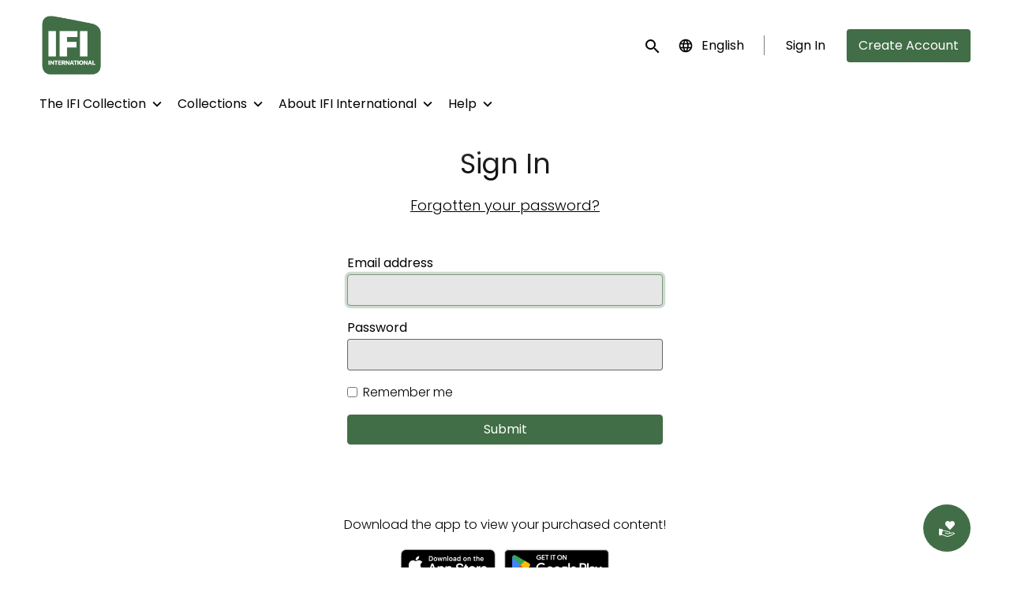

--- FILE ---
content_type: text/html; charset=utf-8
request_url: https://www.ifiinternational.ie/devices.html
body_size: 7409
content:












<!DOCTYPE html>
<html lang="en">
  <head>
    <meta charset="utf-8">
    <meta name="viewport" content="width=device-width, initial-scale=1, shrink-to-fit=no">
    <link rel="manifest" href="/manifest.json">
    <link rel="preload" href="/en.all.json" as="fetch" crossorigin type="application/json">
    <link rel="preload" href="/classifications.all.json" as="fetch" crossorigin type="application/json">
    <link rel="preload" href="/urlmap.json" as="fetch" crossorigin type="application/json">

    <!-- Kibble: 0.17.8 -->
    
      <!-- Core-Template: 1.9.25 -->
    
    <!-- Template: 1.9.25 -->
    <link rel="stylesheet" href="//cdn.shift72.com/1.4/s72.ui.css">
    <link rel="stylesheet" href="//cdn.shift72.com/1.4/s72.transactional.css">
    <link rel="stylesheet" href="/styles/swiper.css">

    
    <link rel="preconnect" href="https://fonts.gstatic.com">
    <link href="https://fonts.googleapis.com/css2?family=Poppins:wght@300;400;500&display=swap" rel="stylesheet">

    <link rel="stylesheet" href="/styles/main.css">
    
      <link rel="stylesheet" href="https://d2gynsnnx1ixn5.cloudfront.net/jpo72/jovn5/css/1742265514.css">
    

    
    <link rel="shortcut icon" href="https://d2gynsnnx1ixn5.cloudfront.net/jpo72/jovn5/images/favicon-1742265514.png" type="image/x-icon">
    <link rel="icon" href="https://d2gynsnnx1ixn5.cloudfront.net/jpo72/jovn5/images/favicon-1742265514.png" type="image/x-icon">

    
  

  

  

  
  
  

  <title>IFI International | Devices </title>
  <meta property="og:title" content="IFI International | Devices">
  <meta property="twitter:title" content="IFI International | Devices">

  <meta property="og:url" content="https://www.ifiinternational.ie/devices.html">

  

  
  <meta property="og:image" content="https://d2gynsnnx1ixn5.cloudfront.net/jpo72/jovn5/images/facebook-image-1742265514.png">
  <meta property="twitter:image" content="https://d2gynsnnx1ixn5.cloudfront.net/jpo72/jovn5/images/facebook-image-1742265514.png">
  <meta property="twitter:card" content="summary_large_image">
  

  

  

  

  

  
    <meta name="robots" content="noindex, nofollow">
  



    <script src="https://cdnjs.cloudflare.com/polyfill/v3/polyfill.min.js?features=Intl%2Cdefault%2Cfetch" defer></script>
    <script src="//cdn.shift72.com/1.4/s72.core.js" defer></script>
    <script src="//cdn.shift72.com/1.4/s72.ui.js" defer></script>

    <script src="/scripts/main.js" defer></script>

    <script src="//cdn.shift72.com/1.4/s72.transactional.js" defer></script>

    <script src="https://js.stripe.com/v3/" defer></script>

    
    
    <script>
      window.addEventListener('DOMContentLoaded', function(){
        s72.cfg(function(){ return s72.i18n.load('en', '/en.all.json'); });
        s72.cfg(function(){ return s72.i18n.href.setLanguages('en', 'en'); });
        s72.boot({
          config: {"ad_delivery":"internal","admin_image_root_path":"https://s72-public-assets-production.s3.amazonaws.com/jpo72","admin_item_limits":"true","admin_meta_custom_fields":"true","admin_moviexchange_enabled":"true","admin_show_available_to_date":"true","admin_show_google_settings":"true","admin_show_stripe_options":"true","app_link_android":"https://play.google.com/store/apps/details?id=com.Shift72.IFIINT","app_link_ios":"https://apps.apple.com/us/app/ifi-international/id1556351177","award_categories_enabled":"true","base_download_url":"https://indiereign331-a.akamaihd.net","base_url":"https://indiereign331-a.akamaihd.net","bg_image_path":"/posters-and-backdrops/1600x1100","carousel":"v2","carousel_image_path":"/posters-and-backdrops/1600x600","carousel_play_speed":"15000","chromecast":"true","classification_image_path":"/posters-and-backdrops/170x70","concurrent_content_access_limit":"2","concurrent_streams_limit":"2","custom_image_types_film":"sponsor","default_image_type":"portrait","detail_page":"v2","device_user_limit":"5","disable_anonymous_watch_now":"true","donate_button_url":"https://shop.ifi.ie/donate","encoding_profile_hd":"screenplus_hd","encoding_profile_sd":"screenplus_sd","feature_ads":"true","feature_plans":"true","feature_transactional":"true","geo_check_on_play":"true","gift_purchase_enabled":"true","google_tag_manager_id":"GTM-KK773W2","header_image_path":"/posters-and-backdrops/1200x422","heartbeat_freq":"60","heartbeat_tolerance":"5","image_root_path":"https://d2gynsnnx1ixn5.cloudfront.net/jpo72","ingestion_manager_version":"3","landscape_poster_path":"/posters-and-backdrops/585x330","media_item_caption":"true","media_item_caption_genres_count":"2","perform_cc_country_check":"false","plans_returned_as_library":"both","player_allow_mobile_drm_content":"true","player_resume":"true","portrait_poster_path":"/posters-and-backdrops/282x422","promo_only_enabled":"true","rental_duration_minutes":"4320","rental_playback_duration_minutes":"2880","rental_redeem_period":"3","required_dob":"false","required_dob_and_gender":"false","required_gender":"false","search_disabled":"false","seo_site_keywords":"vod, on demand, ondemand, video, film, movie, rent, stream, irish film institute, ifi, irish film, the home of irish film, irish cinema, international, irish festivals","seo_site_name":"IFI International","seo_title_prefix":"IFI International |","seo_title_suffix":"","show_sponsor_banner":"true","signup_dob":"true","signup_dob_and_gender":"true","signup_email_optin":"false","signup_gender":"true","social_link_bluesky":"https://bsky.app/profile/irishfilminstitute.bsky.social","social_link_facebook":"https://www.facebook.com/IrishFilmInstitute/","social_link_instagram":"https://www.instagram.com/irishfilminstitute/","social_link_letterboxd":"https://letterboxd.com/ifi_dublin/","social_link_linkedin":"https://ie.linkedin.com/company/irishfilminstitute","social_link_youtube":"https://www.youtube.com/@IFIcinema","storage_limit_GB":"2000","stripe_connect_account_id":"acct_1IDYatLGMd6XWxlt","stripe_payment_method_domain_id":"pmd_1PtIKHLGMd6XWxltNx7rpPci","stripe_pk":"pk_live_qVDuCUeIMgaXqJ4jbW5M2cJN","theme_mode":"light","theme_primary_color":"#416E46","upload":"true","user_analytics":"true","wishlist_enabled":"true"},
          toggles: {"admin_add_external_pages":true,"admin_add_report_streams":true,"admin_add_report_time_watched":true,"admin_bg_image":true,"admin_bundles":true,"admin_carousel_image":true,"admin_delete_meta":true,"admin_invite_admins":true,"admin_journal":true,"admin_moviexchange_search":true,"admin_page_images":true,"admin_recommendation_collections":true,"admin_report_activity":true,"admin_report_engagement":true,"admin_report_streamers":true,"admin_seo_image":true,"admin_user_delete":true,"admin_user_devices":true,"admin_user_plans":true,"classic_streams_disabled":true,"classifications_enabled":true,"donate_button":true,"express_checkouts":true,"gifts":true,"header_banner_settings":true,"kibble":true,"kibble_use_site_domain":true,"language_selector":true,"meta_pixel_settings":true,"new_purchase_flow":true,"plan_items_geoblock":true,"saved_cards":true,"self_service_css":true,"self_service_site_images":true,"show_social_settings":true,"site_translations_api":true,"social_link_settings":true,"tax_settings":true,"uploader_v2":true,"use_checkout":true,"use_connect_webhook_path":true,"use_new_license_server":true,"use_queued_email_sender":true,"user_invite":true},
          languages: [{"code":"nl","name":"Nederlands","label":"Dutch; Flemish","locale":""},{"code":"","name":"English","label":"English","locale":""},{"code":"fr","name":"Français","label":"French","locale":""},{"code":"it","name":"Italiano","label":"Italian","locale":""},{"code":"ja","name":"日本語","label":"Japanese","locale":""},{"code":"pl","name":"Polski","label":"Polish","locale":""},{"code":"ru","name":"Русский","label":"Russian","locale":""},{"code":"es","name":"Español","label":"Spanish; Castilian","locale":""}]
        });
      });
    </script>

    
      <script src="/checkout/s72.checkout.js" defer></script>
      <script>
        window.Shift72CheckoutOptions = {
          baseUrl: window.location.origin,
          
          links: {
            library: `${window.location.origin}/library.html`,
            termsAndConditions: `${window.location.origin}/page/terms-and-conditions/`,
            deviceCompatibility: `${window.location.origin}/page/help/`,
            help: `${window.location.origin}/page/help/`,
            signIn: `${window.location.origin}/signin.html`,
            signUp: `${window.location.origin}/signup.html`,
          },
          lang: 'en'
        };
      </script>
    

    <script type="text/javascript" src="/scripts/swiper.min.js"></script>
  </head>
  <body>

    <h2 class="sr-only">Accessibility Links</h2>
    <a class="skip-link" href="#main">Skip to main content</a>

    <s72-cookie-consent></s72-cookie-consent>

    
  
  <!-- Google Tag Manager (noscript) -->
  <noscript><iframe title="Google Tag Manager" src="https://www.googletagmanager.com/ns.html?id=GTM-KK773W2" height="0" width="0" style="display:none;visibility:hidden"></iframe></noscript>
  <!-- End Google Tag Manager (noscript) -->
  

    
  


    
      
<header class="navigation" data-toggle="affix">
  
  
  

  <div class="navbar-brand-container-tablet">
    <a class="navbar-brand-logo" href="/">
  
  
  

  <img class=""
       srcset="https://d2gynsnnx1ixn5.cloudfront.net/jpo72/jovn5/images/logo@1x-1742265514.png 300w, https://d2gynsnnx1ixn5.cloudfront.net/jpo72/jovn5/images/logo@2x-1742265514.png 600w"
       sizes="(max-width: 768px) 300px, 600px"
       src="https://d2gynsnnx1ixn5.cloudfront.net/jpo72/jovn5/images/logo@2x-1742265514.png"
       alt="IFI International">
</a>
  </div>
  <div class="navbar" aria-label="Main">
    <div class="navbar-brand-container">
      <a class="navbar-brand-logo" href="/">
  
  
  

  <img class=""
       srcset="https://d2gynsnnx1ixn5.cloudfront.net/jpo72/jovn5/images/logo@1x-1742265514.png 300w, https://d2gynsnnx1ixn5.cloudfront.net/jpo72/jovn5/images/logo@2x-1742265514.png 600w"
       sizes="(max-width: 768px) 300px, 600px"
       src="https://d2gynsnnx1ixn5.cloudfront.net/jpo72/jovn5/images/logo@2x-1742265514.png"
       alt="IFI International">
</a>
    </div>

    
      <form class="form-search navbar-nav-search search-desktop"  action="/search.html">
        <button type="button" class="btn-search-open" aria-label="open search" tabindex="-1">
          <i class="fa fa-search search-icon"></i>
        </button>
        <input class="form-control form-control-search" type="search" placeholder="Search" name="q" aria-label="Search">
        <button class="sr-only" type="submit">Submit search</button>
        <button type="button" class="btn-search-close" aria-label="close search" tabindex="-1">
          <i class="fa fa-times"></i>
        </button>
      </form>
    
    <div class="navbar-toggler-container">
      <button class="navbar-toggler" type="button" s72-collapse=".navigation" aria-controls="navbarsExampleDefault" aria-expanded="false" aria-label="Toggle navigation">
        <span class="hamburger-top"></span>
        <span class="hamburger-middle"></span>
        <span class="hamburger-bottom"></span>
      </button>
    </div>

    <s72-language-selector></s72-language-selector>
    <div class="navbar-nav navbar-logged-in s72-hide">
      
  <s72-user-known>
    <s72-dropdown class="navbar-nav-user-nav">
      <div>
        <a href="#" class="s72-btn s72-dropdown-toggle">
          <svg width="24" height="24" viewBox="0 0 24 24" xmlns="http://www.w3.org/2000/svg">
            <path d="M12 2C6.48 2 2 6.48 2 12C2 17.52 6.48 22 12 22C17.52 22 22 17.52 22 12C22 6.48 17.52 2 12 2ZM12 5C13.66 5 15 6.34 15 8C15 9.66 13.66 11 12 11C10.34 11 9 9.66 9 8C9 6.34 10.34 5 12 5ZM12 19.2C9.5 19.2 7.29 17.92 6 15.98C6.03 13.99 10 12.9 12 12.9C13.99 12.9 17.97 13.99 18 15.98C16.71 17.92 14.5 19.2 12 19.2Z"/>
          </svg>
          <s72-username class="username-mobile"></s72-username>
        </a>
      </div>
      
      <ul class="s72-dropdown-menu s72-dropdown-menu-right">
        <s72-username class="username-desktop"></s72-username>
        
        <li>
          <a class="s72-dropdown-item" href="/wishlist.html">My List</a>
        </li>
        

        
        <li>
          <a class="s72-dropdown-item" href="/library.html">My Library</a>
        </li>
        
        <li>
          <a class="s72-dropdown-item" href="/devices.html">My Devices</a>
        </li>
        
        
        
          
          <li>
            <a 
              class="s72-dropdown-item" 
              href="/account.html"
              
            >
              My Account
            </a>
          </li>
        
        <li>
          <s72-sign-out class="s72-dropdown-item sign-out-desktop" >
            <a href="#" class="btn-sign-out btn-sign-out-desktop">Sign Out</a>
          </s72-sign-out>
        </li>
      </ul>
      <i class="fa fa-angle-down dropdown-caret"></i>
    </s72-dropdown>
    <s72-sign-out class="sign-out-mobile">
      <a href="#" class="btn btn-sign-out btn-sign-out-mobile">Sign Out</a>
    </s72-sign-out>
  </s72-user-known>

    </div>
    <div class="navbar-nav navbar-logged-out s72-hide">
      
  <s72-user-anon class="user-anon">
    
      <div class="vertical-line"></div>
    

    
      <a href="/signin.html" class="btn btn-signin">Sign In</a>
      
      
      <a href="/signup.html" class="btn btn-signup">Create Account</a>
    
  </s72-user-anon>

    </div>

    
      <nav class="sub-nav-wrapper" aria-label="sub">
        <ul class="sub-nav">
          
            
              <li class="nav-item">
                <s72-dropdown>
                  <a class="s72-dropdown-toggle nav-link" href="#">The IFI Collection</a>
                  <div class="s72-dropdown-menu sub-nav-menu">
                    
                      <a class="nav-link" href="/page/ifi-collection/">Browse the Collection</a>
                    
                      <a class="nav-link" href="/page/browse-a-z/">Browse A-Z</a>
                    
                  </div>
                  <i class="fa fa-angle-down dropdown-caret"></i>
                </s72-dropdown>
              </li>
            
          
            
              <li class="nav-item">
                <s72-dropdown>
                  <a class="s72-dropdown-toggle nav-link" href="#">Collections</a>
                  <div class="s72-dropdown-menu sub-nav-menu">
                    
                      <a class="nav-link" href="/page/harkin/">Margo Harkin: Radical Witness</a>
                    
                      <a class="nav-link" href="/page/joe-comerford/">Joe Comerford Retrospective</a>
                    
                      <a class="nav-link" href="/page/staging-the-treaty/">Staging the Treaty</a>
                    
                      <a class="nav-link" href="/page/iconic-docs/">Iconic Docs: Reflections of a Nation</a>
                    
                      <a class="nav-link" href="/page/insider-outsider/">Insider / Outsider: New Documentary Perspectives</a>
                    
                  </div>
                  <i class="fa fa-angle-down dropdown-caret"></i>
                </s72-dropdown>
              </li>
            
          
            
              <li class="nav-item">
                <s72-dropdown>
                  <a class="s72-dropdown-toggle nav-link" href="#">About IFI International</a>
                  <div class="s72-dropdown-menu sub-nav-menu">
                    
                      <a class="nav-link" href="/page/about/">IFI International</a>
                    
                      <a class="nav-link" href="/page/ifi-player/">IFI Archive Player</a>
                    
                  </div>
                  <i class="fa fa-angle-down dropdown-caret"></i>
                </s72-dropdown>
              </li>
            
          
            
              <li class="nav-item">
                <s72-dropdown>
                  <a class="s72-dropdown-toggle nav-link" href="#">Help</a>
                  <div class="s72-dropdown-menu sub-nav-menu">
                    
                      <a class="nav-link" href="/page/customer-support/">Customer Support</a>
                    
                      <a class="nav-link" href="/page/how-to-guide/">How to Guide</a>
                    
                      <a class="nav-link" href="/page/help/">System Requirements</a>
                    
                      <a class="nav-link" href="/page/faqs/">FAQs</a>
                    
                  </div>
                  <i class="fa fa-angle-down dropdown-caret"></i>
                </s72-dropdown>
              </li>
            
          
        </ul>
      </nav>
    
  </div>
  <div class="s72-tablet-backdrop"></div>
</header>

    

    
  <main id="main" class="page devices-page">
    <div class="page-header">
      <h1>Devices</h1>
      
        <p>Devices will be automatically added here when you use them. You are limited to 5 devices.</p>
      
    </div>
    <s72-userdevices signin-url="/signin.html" />
  </main>


    

  
  
  
  
  
  

  
    <div class="app-banner">
      <h2 class="app-badge-title">Download the app to view your purchased content!</h2>

      <div class="app-badge-container">
        
  
    <a class="app-badge-link"  href="https://apps.apple.com/us/app/ifi-international/id1556351177" target="_blank" >
      <s72-image class="app-badge-image" src="/images/icons/app-store-badge.png" alt="Download on the App Store" ></s72-image>
    </a>
  

        
  
    <a class="app-badge-link"  href="https://play.google.com/store/apps/details?id=com.Shift72.IFIINT" target="_blank" >
      <s72-image class="app-badge-image" src="/images/icons/google-play-badge.png" alt="Get it on Google Play" ></s72-image>
    </a>
  
     
      </div>
    </div>

    
  <div class="separator "></div>

  

  


  
  
    <div class="sponsor-banner">
      
  
  
  

  <picture class="sponsor-picture">
    <source class="sponsor-image" srcset="https://d2gynsnnx1ixn5.cloudfront.net/jpo72/jovn5/images/sponsors-md-1742265514.png" media="(min-width: 768px)">
    <source class="sponsor-image" srcset="https://d2gynsnnx1ixn5.cloudfront.net/jpo72/jovn5/images/sponsors-xs-1742265514.png" media="(min-width: 475px)">
    <img class="sponsor-image" src="https://d2gynsnnx1ixn5.cloudfront.net/jpo72/jovn5/images/sponsors-xxxs-1742265514.png">
  </picture>

    </div>
  


  
  <footer id="footer">
    
  <a class="footer-brand-link" href="/" aria-label="IFI International">
    
  
  
  

  <img class="footer-brand-image"
       srcset="https://d2gynsnnx1ixn5.cloudfront.net/jpo72/jovn5/images/logo@1x-1742265514.png 300w, https://d2gynsnnx1ixn5.cloudfront.net/jpo72/jovn5/images/logo@2x-1742265514.png 600w"
       sizes="(max-width: 768px) 300px, 600px"
       src="https://d2gynsnnx1ixn5.cloudfront.net/jpo72/jovn5/images/logo@2x-1742265514.png"
       alt="IFI International">

  </a>


    
  <nav class="footer-nav" aria-label="Footer">
    
      <ul class="nav">
        
          <li class="nav-item ">
            <a class="nav-link" href="/page/help/">Help</a>
          </li>
        
          <li class="nav-item ">
            <a class="nav-link" href="/page/terms-and-conditions/">Terms &amp; Conditions</a>
          </li>
        
          <li class="nav-item ">
            <a class="nav-link" href="/page/privacy/">Privacy Policy</a>
          </li>
        
      </ul>
    
    
  
  
  
  
  
  
  

  
    <div class="footer-social-media-icons">
      
  
    <a class="s72-btn" target="_blank" title="Visit us on Instagram" href="https://www.instagram.com/irishfilminstitute/">
      <div class="social-link-button">

        
          
  <svg width="24" height="24" viewBox="0 0 24 24" fill="none" xmlns="http://www.w3.org/2000/svg">
    <path d="M8.8 4.38h6.4a4.422 4.422 0 0 1 4.42 4.42v6.4a4.419 4.419 0 0 1-4.42 4.419H8.8A4.422 4.422 0 0 1 4.381 15.2V8.8a4.419 4.419 0 0 1 4.42-4.42zm-.152 1.525a2.743 2.743 0 0 0-2.743 2.743v6.704a2.741 2.741 0 0 0 2.743 2.743h6.704a2.743 2.743 0 0 0 2.743-2.743V8.648a2.741 2.741 0 0 0-2.742-2.743H8.647zM16 7.048a.952.952 0 1 1 0 1.905.952.952 0 0 1 0-1.905zM12 8.19a3.81 3.81 0 1 1 0 7.62 3.81 3.81 0 0 1 0-7.62zm0 1.524a2.286 2.286 0 1 0 0 4.572 2.286 2.286 0 0 0 0-4.572z" fill="currentColor"/>
  </svg>

        

        

        

        

          

        

        
      </div>
    </a>
  

      
  
    <a class="s72-btn" target="_blank" title="Subscribe on Youtube" href="https://www.youtube.com/@IFIcinema">
      <div class="social-link-button">

        

        
          
  <svg width="18" height="14" viewBox="0 0 17 13" fill="none" xmlns="http://www.w3.org/2000/svg">
    <g clip-path="url(#clip0_611_6906)">
      <path d="M16.6459 1.89714C16.549 1.52948 16.3592 1.19426 16.0954 0.92506C15.8316 0.655861 15.5031 0.462145 15.1428 0.363323C13.8167 0 8.50096 0 8.50096 0C8.50096 0 3.18329 0 1.85916 0.363323C1.49887 0.462145 1.17035 0.655861 0.906544 0.92506C0.642734 1.19426 0.452894 1.52948 0.356051 1.89714C0 3.24831 0 6.07241 0 6.07241C0 6.07241 0 8.89455 0.356051 10.2477C0.4526 10.6157 0.642308 10.9513 0.906138 11.2209C1.16997 11.4905 1.49864 11.6845 1.85916 11.7835C3.18521 12.1468 8.50096 12.1468 8.50096 12.1468C8.50096 12.1468 13.8167 12.1468 15.1428 11.7835C15.5031 11.6846 15.8316 11.4909 16.0954 11.2217C16.3592 10.9525 16.549 10.6173 16.6459 10.2496C17.0019 8.89651 17.0019 6.07437 17.0019 6.07437C17.0019 6.07437 17 3.24831 16.6459 1.89714ZM6.79961 8.67459V3.47023L11.2166 6.07241L6.79961 8.67459Z" fill="currentColor"/>
    </g>
    <defs>
      <clipPath id="clip0_611_6906">
        <rect width="17" height="12.1429" fill="currentColor"/>
      </clipPath>
    </defs>
  </svg>

        

        

        

          

        

        
      </div>
    </a>
  

      
  
    <a class="s72-btn" target="_blank" title="Visit us on Facebook" href="https://www.facebook.com/IrishFilmInstitute/">
      <div class="social-link-button">

        

        

        
          
  <svg width="24" height="24" viewBox="0 0 24 24" fill="none" xmlns="http://www.w3.org/2000/svg">
    <path d="M13.328 19.619v-6.95h2.326l.357-2.711h-2.683v-1.73c0-.78.21-1.32 1.337-1.32h1.438V4.491c-.248-.037-1.1-.11-2.088-.11-2.07 0-3.49 1.264-3.49 3.58v1.997H8.192v2.71h2.335v6.951h2.802z" fill="currentColor"/>
  </svg>

        

        

          

        

        
      </div>
    </a>
  

      
  

      
  
    <a class="s72-btn" target="_blank" title="Visit us on Letterboxd" href="https://letterboxd.com/ifi_dublin/">
      <div class="social-link-button">

        

        

        

        

        
          
  <svg width="30" height="30" viewBox="0 0 30 30" fill="none" xmlns="http://www.w3.org/2000/svg">
    <path fill-rule="evenodd" clip-rule="evenodd" d="M12.8459 15C12.8459 15.5913 12.6869 16.1442 12.4108 16.6157C12.1346 16.1442 11.9757 15.5913 11.9757 15C11.9757 14.4087 12.1346 13.8558 12.4108 13.3843C12.6869 13.8558 12.8459 14.4087 12.8459 15ZM17.5893 13.3838C17.0594 12.4794 16.0981 11.875 15.0002 11.875C13.9021 11.875 12.9407 12.4797 12.4108 13.3843C11.8809 12.4797 10.9195 11.875 9.82137 11.875C8.15099 11.875 6.79688 13.2741 6.79688 15C6.79688 16.7259 8.15099 18.125 9.82137 18.125C10.9195 18.125 11.8809 17.5203 12.4108 16.6157C12.9407 17.5203 13.9021 18.125 15.0002 18.125C16.0981 18.125 17.0594 17.5206 17.5893 16.6162C18.1193 17.5206 19.0805 18.125 20.1784 18.125C21.8488 18.125 23.2029 16.7259 23.2029 15C23.2029 13.2741 21.8488 11.875 20.1784 11.875C19.0805 11.875 18.1193 12.4794 17.5893 13.3838ZM17.5893 13.3838C17.8656 13.8554 18.0247 14.4085 18.0247 15C18.0247 15.5915 17.8656 16.1446 17.5893 16.6162C17.313 16.1446 17.1539 15.5915 17.1539 15C17.1539 14.4085 17.313 13.8554 17.5893 13.3838Z" fill="currentColor"/>
  </svg>

          

        

        
      </div>
    </a>
  

      
  
    <a class="s72-btn" target="_blank" title="Visit us on LinkedIn" href="https://ie.linkedin.com/company/irishfilminstitute">
      <div class="social-link-button">

        

        

        

        

          

        
          
  <svg width="24" height="24" viewBox="0 0 24 24" fill="none" xmlns="http://www.w3.org/2000/svg">
    <path d="M5.385 8.016c1.222 0 1.987-.808 1.977-1.817C7.35 5.167 6.607 4.38 5.406 4.38c-1.19 0-1.977.786-1.977 1.818 0 1.01.754 1.817 1.934 1.817h.021zm7.185 11.969v-5.878c0-.32.032-.627.117-.861.255-.627.829-1.276 1.796-1.276 1.265 0 1.775.967 1.775 2.381v5.634h3.497v-6.038c0-3.231-1.722-4.74-4.028-4.74-1.813 0-2.65.966-3.12 1.683l-.037.058V9.45H9.073V9.477l.001.023c.004.134.012.598.016 1.96V11.898l.001.494v1.861c-.002 1.443-.007 3.313-.018 5.733h3.497zm-5.432 0V9.45H3.631v10.534h3.507z" fill="currentColor"/>
  </svg>

        

        
      </div>
    </a>
  

      
  
    <a class="s72-btn" target="_blank" title="Visit us on Bluesky" href="https://bsky.app/profile/irishfilminstitute.bsky.social">
      <div class="social-link-button">

        

        

        

        

          

        

        
          
<svg xmlns="http://www.w3.org/2000/svg" width="18" height="16" viewBox="0 0 568 501" fill="none">
  <path d="M123.121 33.6637C188.241 82.5526 258.281 181.681 284 234.873C309.719 181.681 379.759 82.5526 444.879 33.6637C491.866 -1.61183 568 -28.9064 568 57.9464C568 75.2916 558.055 203.659 552.222 224.501C531.947 296.954 458.067 315.434 392.347 304.249C507.222 323.8 536.444 388.56 473.333 453.32C353.473 576.312 301.061 422.461 287.631 383.039C285.169 375.812 284.017 372.431 284 375.306C283.983 372.431 282.831 375.812 280.369 383.039C266.939 422.461 214.527 576.312 94.6667 453.32C31.5556 388.56 60.7778 323.8 175.653 304.249C109.933 315.434 36.0535 296.954 15.7778 224.501C9.94525 203.659 0 75.2916 0 57.9464C0 -28.9064 76.1345 -1.61183 123.121 33.6637Z" fill="currentColor"/>
</svg>

        
      </div>
    </a>
  

    </div>
  

  </nav>


    
  <div class="footer-info">
    
  <p class="copyright-statement">&copy; IFI International. All rights reserved. No part of this site may be reproduced without our written permission.</p>

    
  

  <p class="powered-by">
    Powered by <a href="https://www.shift72.com" target="_blank">Shift72</a>
    
    
  </p>

  </div>

  </footer>


    
  <!-- Google integration scripts -->
  
    
     
      <script>
        function loadGoogleTagManager() {
          (function(w,d,s,l,i){w[l]=w[l]||[];w[l].push({'gtm.start':new Date().getTime(),event:'gtm.js'});
          var f=d.getElementsByTagName(s)[0],j=d.createElement(s),dl=l!='dataLayer'?'&l='+l:'';
          j.async=true;j.src='https://www.googletagmanager.com/gtm.js?id='+i+dl;f.parentNode.insertBefore(j,f);
          })(window,document,'script','dataLayer','GTM-KK773W2')};
      </script>
    

    
      <script>
        function loadGUA() {
          (function(i,s,o,g,r,a,m){i['GoogleAnalyticsObject']=r;i[r]=i[r]||function(){
          (i[r].q=i[r].q||[]).push(arguments)},i[r].l=1*new Date();a=s.createElement(o),
          m=s.getElementsByTagName(o)[0];a.async=1;a.src=g;m.parentNode.insertBefore(a,m)
          })(window,document,'script','https://www.google-analytics.com/analytics.js','ga');

          ga('create', '', 'auto');
          ga('require', 'ecommerce');
          ga('send', 'pageview');
        }
      </script>
    

    <script>
    // Only load Google Tag Manager if a/ the frontend cookie consent isn't required or b/ they've agreed to the cookie consent
    var googleTagManagerEnabled = true;
    var googleAnalyticsEnabled = false;
    var googleAnalyticsTrackingCode = '';

    var cookieConsentRequired = false;

    function loadGoogleScripts() {
      if(googleTagManagerEnabled) { 
        loadGoogleTagManager(); 
      }
      if(googleAnalyticsEnabled) {
        if(googleAnalyticsTrackingCode.startsWith("G")) {
          loadGA4(); 
        }
        else {
          loadGUA();
        }
      }
    }

    document.addEventListener('s72loaded', function(event) {
      if(!cookieConsentRequired || event.detail.app.hasCookieConsent()) {
        loadGoogleScripts();
      }
      else {
        // Listen for an 'accept' of the cookie consent, in which case load google tag manager
        event.detail.app.messagebus.subscribe('cookie-consent-set', function(event) {
          loadGoogleScripts();
        });
      }
    });
    </script>
  <!-- End Google integration scripts -->

    
  <!-- Meta Pixel Code -->
  

    <s72-donate-button></s72-donate-button>
  </body>
</html>


--- FILE ---
content_type: text/html; charset=utf-8
request_url: https://www.ifiinternational.ie/signin.html?from=https%3A%2F%2Fwww.ifiinternational.ie%2Fdevices.html
body_size: 7401
content:












<!DOCTYPE html>
<html lang="en">
  <head>
    <meta charset="utf-8">
    <meta name="viewport" content="width=device-width, initial-scale=1, shrink-to-fit=no">
    <link rel="manifest" href="/manifest.json">
    <link rel="preload" href="/en.all.json" as="fetch" crossorigin type="application/json">
    <link rel="preload" href="/classifications.all.json" as="fetch" crossorigin type="application/json">
    <link rel="preload" href="/urlmap.json" as="fetch" crossorigin type="application/json">

    <!-- Kibble: 0.17.8 -->
    
      <!-- Core-Template: 1.9.25 -->
    
    <!-- Template: 1.9.25 -->
    <link rel="stylesheet" href="//cdn.shift72.com/1.4/s72.ui.css">
    <link rel="stylesheet" href="//cdn.shift72.com/1.4/s72.transactional.css">
    <link rel="stylesheet" href="/styles/swiper.css">

    
    <link rel="preconnect" href="https://fonts.gstatic.com">
    <link href="https://fonts.googleapis.com/css2?family=Poppins:wght@300;400;500&display=swap" rel="stylesheet">

    <link rel="stylesheet" href="/styles/main.css">
    
      <link rel="stylesheet" href="https://d2gynsnnx1ixn5.cloudfront.net/jpo72/jovn5/css/1742265514.css">
    

    
    <link rel="shortcut icon" href="https://d2gynsnnx1ixn5.cloudfront.net/jpo72/jovn5/images/favicon-1742265514.png" type="image/x-icon">
    <link rel="icon" href="https://d2gynsnnx1ixn5.cloudfront.net/jpo72/jovn5/images/favicon-1742265514.png" type="image/x-icon">

    
  

  

  

  
  
  

  <title>IFI International | Sign In </title>
  <meta property="og:title" content="IFI International | Sign In">
  <meta property="twitter:title" content="IFI International | Sign In">

  <meta property="og:url" content="https://www.ifiinternational.ie/signin.html">

  

  
  <meta property="og:image" content="https://d2gynsnnx1ixn5.cloudfront.net/jpo72/jovn5/images/facebook-image-1742265514.png">
  <meta property="twitter:image" content="https://d2gynsnnx1ixn5.cloudfront.net/jpo72/jovn5/images/facebook-image-1742265514.png">
  <meta property="twitter:card" content="summary_large_image">
  

  

  

  

  

  
    <meta name="robots" content="noindex, nofollow">
  



    <script src="https://cdnjs.cloudflare.com/polyfill/v3/polyfill.min.js?features=Intl%2Cdefault%2Cfetch" defer></script>
    <script src="//cdn.shift72.com/1.4/s72.core.js" defer></script>
    <script src="//cdn.shift72.com/1.4/s72.ui.js" defer></script>

    <script src="/scripts/main.js" defer></script>

    <script src="//cdn.shift72.com/1.4/s72.transactional.js" defer></script>

    <script src="https://js.stripe.com/v3/" defer></script>

    
    
    <script>
      window.addEventListener('DOMContentLoaded', function(){
        s72.cfg(function(){ return s72.i18n.load('en', '/en.all.json'); });
        s72.cfg(function(){ return s72.i18n.href.setLanguages('en', 'en'); });
        s72.boot({
          config: {"ad_delivery":"internal","admin_image_root_path":"https://s72-public-assets-production.s3.amazonaws.com/jpo72","admin_item_limits":"true","admin_meta_custom_fields":"true","admin_moviexchange_enabled":"true","admin_show_available_to_date":"true","admin_show_google_settings":"true","admin_show_stripe_options":"true","app_link_android":"https://play.google.com/store/apps/details?id=com.Shift72.IFIINT","app_link_ios":"https://apps.apple.com/us/app/ifi-international/id1556351177","award_categories_enabled":"true","base_download_url":"https://indiereign331-a.akamaihd.net","base_url":"https://indiereign331-a.akamaihd.net","bg_image_path":"/posters-and-backdrops/1600x1100","carousel":"v2","carousel_image_path":"/posters-and-backdrops/1600x600","carousel_play_speed":"15000","chromecast":"true","classification_image_path":"/posters-and-backdrops/170x70","concurrent_content_access_limit":"2","concurrent_streams_limit":"2","custom_image_types_film":"sponsor","default_image_type":"portrait","detail_page":"v2","device_user_limit":"5","disable_anonymous_watch_now":"true","donate_button_url":"https://shop.ifi.ie/donate","encoding_profile_hd":"screenplus_hd","encoding_profile_sd":"screenplus_sd","feature_ads":"true","feature_plans":"true","feature_transactional":"true","geo_check_on_play":"true","gift_purchase_enabled":"true","google_tag_manager_id":"GTM-KK773W2","header_image_path":"/posters-and-backdrops/1200x422","heartbeat_freq":"60","heartbeat_tolerance":"5","image_root_path":"https://d2gynsnnx1ixn5.cloudfront.net/jpo72","ingestion_manager_version":"3","landscape_poster_path":"/posters-and-backdrops/585x330","media_item_caption":"true","media_item_caption_genres_count":"2","perform_cc_country_check":"false","plans_returned_as_library":"both","player_allow_mobile_drm_content":"true","player_resume":"true","portrait_poster_path":"/posters-and-backdrops/282x422","promo_only_enabled":"true","rental_duration_minutes":"4320","rental_playback_duration_minutes":"2880","rental_redeem_period":"3","required_dob":"false","required_dob_and_gender":"false","required_gender":"false","search_disabled":"false","seo_site_keywords":"vod, on demand, ondemand, video, film, movie, rent, stream, irish film institute, ifi, irish film, the home of irish film, irish cinema, international, irish festivals","seo_site_name":"IFI International","seo_title_prefix":"IFI International |","seo_title_suffix":"","show_sponsor_banner":"true","signup_dob":"true","signup_dob_and_gender":"true","signup_email_optin":"false","signup_gender":"true","social_link_bluesky":"https://bsky.app/profile/irishfilminstitute.bsky.social","social_link_facebook":"https://www.facebook.com/IrishFilmInstitute/","social_link_instagram":"https://www.instagram.com/irishfilminstitute/","social_link_letterboxd":"https://letterboxd.com/ifi_dublin/","social_link_linkedin":"https://ie.linkedin.com/company/irishfilminstitute","social_link_youtube":"https://www.youtube.com/@IFIcinema","storage_limit_GB":"2000","stripe_connect_account_id":"acct_1IDYatLGMd6XWxlt","stripe_payment_method_domain_id":"pmd_1PtIKHLGMd6XWxltNx7rpPci","stripe_pk":"pk_live_qVDuCUeIMgaXqJ4jbW5M2cJN","theme_mode":"light","theme_primary_color":"#416E46","upload":"true","user_analytics":"true","wishlist_enabled":"true"},
          toggles: {"admin_add_external_pages":true,"admin_add_report_streams":true,"admin_add_report_time_watched":true,"admin_bg_image":true,"admin_bundles":true,"admin_carousel_image":true,"admin_delete_meta":true,"admin_invite_admins":true,"admin_journal":true,"admin_moviexchange_search":true,"admin_page_images":true,"admin_recommendation_collections":true,"admin_report_activity":true,"admin_report_engagement":true,"admin_report_streamers":true,"admin_seo_image":true,"admin_user_delete":true,"admin_user_devices":true,"admin_user_plans":true,"classic_streams_disabled":true,"classifications_enabled":true,"donate_button":true,"express_checkouts":true,"gifts":true,"header_banner_settings":true,"kibble":true,"kibble_use_site_domain":true,"language_selector":true,"meta_pixel_settings":true,"new_purchase_flow":true,"plan_items_geoblock":true,"saved_cards":true,"self_service_css":true,"self_service_site_images":true,"show_social_settings":true,"site_translations_api":true,"social_link_settings":true,"tax_settings":true,"uploader_v2":true,"use_checkout":true,"use_connect_webhook_path":true,"use_new_license_server":true,"use_queued_email_sender":true,"user_invite":true},
          languages: [{"code":"nl","name":"Nederlands","label":"Dutch; Flemish","locale":""},{"code":"","name":"English","label":"English","locale":""},{"code":"fr","name":"Français","label":"French","locale":""},{"code":"it","name":"Italiano","label":"Italian","locale":""},{"code":"ja","name":"日本語","label":"Japanese","locale":""},{"code":"pl","name":"Polski","label":"Polish","locale":""},{"code":"ru","name":"Русский","label":"Russian","locale":""},{"code":"es","name":"Español","label":"Spanish; Castilian","locale":""}]
        });
      });
    </script>

    
      <script src="/checkout/s72.checkout.js" defer></script>
      <script>
        window.Shift72CheckoutOptions = {
          baseUrl: window.location.origin,
          
          links: {
            library: `${window.location.origin}/library.html`,
            termsAndConditions: `${window.location.origin}/page/terms-and-conditions/`,
            deviceCompatibility: `${window.location.origin}/page/help/`,
            help: `${window.location.origin}/page/help/`,
            signIn: `${window.location.origin}/signin.html`,
            signUp: `${window.location.origin}/signup.html`,
          },
          lang: 'en'
        };
      </script>
    

    <script type="text/javascript" src="/scripts/swiper.min.js"></script>
  </head>
  <body>

    <h2 class="sr-only">Accessibility Links</h2>
    <a class="skip-link" href="#main">Skip to main content</a>

    <s72-cookie-consent></s72-cookie-consent>

    
  
  <!-- Google Tag Manager (noscript) -->
  <noscript><iframe title="Google Tag Manager" src="https://www.googletagmanager.com/ns.html?id=GTM-KK773W2" height="0" width="0" style="display:none;visibility:hidden"></iframe></noscript>
  <!-- End Google Tag Manager (noscript) -->
  

    
  


    
      
<header class="navigation" data-toggle="affix">
  
  
  

  <div class="navbar-brand-container-tablet">
    <a class="navbar-brand-logo" href="/">
  
  
  

  <img class=""
       srcset="https://d2gynsnnx1ixn5.cloudfront.net/jpo72/jovn5/images/logo@1x-1742265514.png 300w, https://d2gynsnnx1ixn5.cloudfront.net/jpo72/jovn5/images/logo@2x-1742265514.png 600w"
       sizes="(max-width: 768px) 300px, 600px"
       src="https://d2gynsnnx1ixn5.cloudfront.net/jpo72/jovn5/images/logo@2x-1742265514.png"
       alt="IFI International">
</a>
  </div>
  <div class="navbar" aria-label="Main">
    <div class="navbar-brand-container">
      <a class="navbar-brand-logo" href="/">
  
  
  

  <img class=""
       srcset="https://d2gynsnnx1ixn5.cloudfront.net/jpo72/jovn5/images/logo@1x-1742265514.png 300w, https://d2gynsnnx1ixn5.cloudfront.net/jpo72/jovn5/images/logo@2x-1742265514.png 600w"
       sizes="(max-width: 768px) 300px, 600px"
       src="https://d2gynsnnx1ixn5.cloudfront.net/jpo72/jovn5/images/logo@2x-1742265514.png"
       alt="IFI International">
</a>
    </div>

    
      <form class="form-search navbar-nav-search search-desktop"  action="/search.html">
        <button type="button" class="btn-search-open" aria-label="open search" tabindex="-1">
          <i class="fa fa-search search-icon"></i>
        </button>
        <input class="form-control form-control-search" type="search" placeholder="Search" name="q" aria-label="Search">
        <button class="sr-only" type="submit">Submit search</button>
        <button type="button" class="btn-search-close" aria-label="close search" tabindex="-1">
          <i class="fa fa-times"></i>
        </button>
      </form>
    
    <div class="navbar-toggler-container">
      <button class="navbar-toggler" type="button" s72-collapse=".navigation" aria-controls="navbarsExampleDefault" aria-expanded="false" aria-label="Toggle navigation">
        <span class="hamburger-top"></span>
        <span class="hamburger-middle"></span>
        <span class="hamburger-bottom"></span>
      </button>
    </div>

    <s72-language-selector></s72-language-selector>
    <div class="navbar-nav navbar-logged-in s72-hide">
      
  <s72-user-known>
    <s72-dropdown class="navbar-nav-user-nav">
      <div>
        <a href="#" class="s72-btn s72-dropdown-toggle">
          <svg width="24" height="24" viewBox="0 0 24 24" xmlns="http://www.w3.org/2000/svg">
            <path d="M12 2C6.48 2 2 6.48 2 12C2 17.52 6.48 22 12 22C17.52 22 22 17.52 22 12C22 6.48 17.52 2 12 2ZM12 5C13.66 5 15 6.34 15 8C15 9.66 13.66 11 12 11C10.34 11 9 9.66 9 8C9 6.34 10.34 5 12 5ZM12 19.2C9.5 19.2 7.29 17.92 6 15.98C6.03 13.99 10 12.9 12 12.9C13.99 12.9 17.97 13.99 18 15.98C16.71 17.92 14.5 19.2 12 19.2Z"/>
          </svg>
          <s72-username class="username-mobile"></s72-username>
        </a>
      </div>
      
      <ul class="s72-dropdown-menu s72-dropdown-menu-right">
        <s72-username class="username-desktop"></s72-username>
        
        <li>
          <a class="s72-dropdown-item" href="/wishlist.html">My List</a>
        </li>
        

        
        <li>
          <a class="s72-dropdown-item" href="/library.html">My Library</a>
        </li>
        
        <li>
          <a class="s72-dropdown-item" href="/devices.html">My Devices</a>
        </li>
        
        
        
          
          <li>
            <a 
              class="s72-dropdown-item" 
              href="/account.html"
              
            >
              My Account
            </a>
          </li>
        
        <li>
          <s72-sign-out class="s72-dropdown-item sign-out-desktop" >
            <a href="#" class="btn-sign-out btn-sign-out-desktop">Sign Out</a>
          </s72-sign-out>
        </li>
      </ul>
      <i class="fa fa-angle-down dropdown-caret"></i>
    </s72-dropdown>
    <s72-sign-out class="sign-out-mobile">
      <a href="#" class="btn btn-sign-out btn-sign-out-mobile">Sign Out</a>
    </s72-sign-out>
  </s72-user-known>

    </div>
    <div class="navbar-nav navbar-logged-out s72-hide">
      
  <s72-user-anon class="user-anon">
    
      <div class="vertical-line"></div>
    

    
      <a href="/signin.html" class="btn btn-signin">Sign In</a>
      
      
      <a href="/signup.html" class="btn btn-signup">Create Account</a>
    
  </s72-user-anon>

    </div>

    
      <nav class="sub-nav-wrapper" aria-label="sub">
        <ul class="sub-nav">
          
            
              <li class="nav-item">
                <s72-dropdown>
                  <a class="s72-dropdown-toggle nav-link" href="#">The IFI Collection</a>
                  <div class="s72-dropdown-menu sub-nav-menu">
                    
                      <a class="nav-link" href="/page/ifi-collection/">Browse the Collection</a>
                    
                      <a class="nav-link" href="/page/browse-a-z/">Browse A-Z</a>
                    
                  </div>
                  <i class="fa fa-angle-down dropdown-caret"></i>
                </s72-dropdown>
              </li>
            
          
            
              <li class="nav-item">
                <s72-dropdown>
                  <a class="s72-dropdown-toggle nav-link" href="#">Collections</a>
                  <div class="s72-dropdown-menu sub-nav-menu">
                    
                      <a class="nav-link" href="/page/harkin/">Margo Harkin: Radical Witness</a>
                    
                      <a class="nav-link" href="/page/joe-comerford/">Joe Comerford Retrospective</a>
                    
                      <a class="nav-link" href="/page/staging-the-treaty/">Staging the Treaty</a>
                    
                      <a class="nav-link" href="/page/iconic-docs/">Iconic Docs: Reflections of a Nation</a>
                    
                      <a class="nav-link" href="/page/insider-outsider/">Insider / Outsider: New Documentary Perspectives</a>
                    
                  </div>
                  <i class="fa fa-angle-down dropdown-caret"></i>
                </s72-dropdown>
              </li>
            
          
            
              <li class="nav-item">
                <s72-dropdown>
                  <a class="s72-dropdown-toggle nav-link" href="#">About IFI International</a>
                  <div class="s72-dropdown-menu sub-nav-menu">
                    
                      <a class="nav-link" href="/page/about/">IFI International</a>
                    
                      <a class="nav-link" href="/page/ifi-player/">IFI Archive Player</a>
                    
                  </div>
                  <i class="fa fa-angle-down dropdown-caret"></i>
                </s72-dropdown>
              </li>
            
          
            
              <li class="nav-item">
                <s72-dropdown>
                  <a class="s72-dropdown-toggle nav-link" href="#">Help</a>
                  <div class="s72-dropdown-menu sub-nav-menu">
                    
                      <a class="nav-link" href="/page/customer-support/">Customer Support</a>
                    
                      <a class="nav-link" href="/page/how-to-guide/">How to Guide</a>
                    
                      <a class="nav-link" href="/page/help/">System Requirements</a>
                    
                      <a class="nav-link" href="/page/faqs/">FAQs</a>
                    
                  </div>
                  <i class="fa fa-angle-down dropdown-caret"></i>
                </s72-dropdown>
              </li>
            
          
        </ul>
      </nav>
    
  </div>
  <div class="s72-tablet-backdrop"></div>
</header>

    

    
  <main id="main" class="page form-page">
    <div class="page-header">
      <h1>Sign In</h1>
      
      
        
        <p>
          <a 
            href="/forgotpassword.html"
            
          >
            Forgotten your password?
          </a>
        </p>
      
    </div>
    <div class="page-form">
      <div class="form-container">
      <s72-signin-form />
      </div>
    </div>
  </main>


    

  
  
  
  
  
  

  
    <div class="app-banner">
      <h2 class="app-badge-title">Download the app to view your purchased content!</h2>

      <div class="app-badge-container">
        
  
    <a class="app-badge-link"  href="https://apps.apple.com/us/app/ifi-international/id1556351177" target="_blank" >
      <s72-image class="app-badge-image" src="/images/icons/app-store-badge.png" alt="Download on the App Store" ></s72-image>
    </a>
  

        
  
    <a class="app-badge-link"  href="https://play.google.com/store/apps/details?id=com.Shift72.IFIINT" target="_blank" >
      <s72-image class="app-badge-image" src="/images/icons/google-play-badge.png" alt="Get it on Google Play" ></s72-image>
    </a>
  
     
      </div>
    </div>

    
  <div class="separator "></div>

  

  


  
  
    <div class="sponsor-banner">
      
  
  
  

  <picture class="sponsor-picture">
    <source class="sponsor-image" srcset="https://d2gynsnnx1ixn5.cloudfront.net/jpo72/jovn5/images/sponsors-md-1742265514.png" media="(min-width: 768px)">
    <source class="sponsor-image" srcset="https://d2gynsnnx1ixn5.cloudfront.net/jpo72/jovn5/images/sponsors-xs-1742265514.png" media="(min-width: 475px)">
    <img class="sponsor-image" src="https://d2gynsnnx1ixn5.cloudfront.net/jpo72/jovn5/images/sponsors-xxxs-1742265514.png">
  </picture>

    </div>
  


  
  <footer id="footer">
    
  <a class="footer-brand-link" href="/" aria-label="IFI International">
    
  
  
  

  <img class="footer-brand-image"
       srcset="https://d2gynsnnx1ixn5.cloudfront.net/jpo72/jovn5/images/logo@1x-1742265514.png 300w, https://d2gynsnnx1ixn5.cloudfront.net/jpo72/jovn5/images/logo@2x-1742265514.png 600w"
       sizes="(max-width: 768px) 300px, 600px"
       src="https://d2gynsnnx1ixn5.cloudfront.net/jpo72/jovn5/images/logo@2x-1742265514.png"
       alt="IFI International">

  </a>


    
  <nav class="footer-nav" aria-label="Footer">
    
      <ul class="nav">
        
          <li class="nav-item ">
            <a class="nav-link" href="/page/help/">Help</a>
          </li>
        
          <li class="nav-item ">
            <a class="nav-link" href="/page/terms-and-conditions/">Terms &amp; Conditions</a>
          </li>
        
          <li class="nav-item ">
            <a class="nav-link" href="/page/privacy/">Privacy Policy</a>
          </li>
        
      </ul>
    
    
  
  
  
  
  
  
  

  
    <div class="footer-social-media-icons">
      
  
    <a class="s72-btn" target="_blank" title="Visit us on Instagram" href="https://www.instagram.com/irishfilminstitute/">
      <div class="social-link-button">

        
          
  <svg width="24" height="24" viewBox="0 0 24 24" fill="none" xmlns="http://www.w3.org/2000/svg">
    <path d="M8.8 4.38h6.4a4.422 4.422 0 0 1 4.42 4.42v6.4a4.419 4.419 0 0 1-4.42 4.419H8.8A4.422 4.422 0 0 1 4.381 15.2V8.8a4.419 4.419 0 0 1 4.42-4.42zm-.152 1.525a2.743 2.743 0 0 0-2.743 2.743v6.704a2.741 2.741 0 0 0 2.743 2.743h6.704a2.743 2.743 0 0 0 2.743-2.743V8.648a2.741 2.741 0 0 0-2.742-2.743H8.647zM16 7.048a.952.952 0 1 1 0 1.905.952.952 0 0 1 0-1.905zM12 8.19a3.81 3.81 0 1 1 0 7.62 3.81 3.81 0 0 1 0-7.62zm0 1.524a2.286 2.286 0 1 0 0 4.572 2.286 2.286 0 0 0 0-4.572z" fill="currentColor"/>
  </svg>

        

        

        

        

          

        

        
      </div>
    </a>
  

      
  
    <a class="s72-btn" target="_blank" title="Subscribe on Youtube" href="https://www.youtube.com/@IFIcinema">
      <div class="social-link-button">

        

        
          
  <svg width="18" height="14" viewBox="0 0 17 13" fill="none" xmlns="http://www.w3.org/2000/svg">
    <g clip-path="url(#clip0_611_6906)">
      <path d="M16.6459 1.89714C16.549 1.52948 16.3592 1.19426 16.0954 0.92506C15.8316 0.655861 15.5031 0.462145 15.1428 0.363323C13.8167 0 8.50096 0 8.50096 0C8.50096 0 3.18329 0 1.85916 0.363323C1.49887 0.462145 1.17035 0.655861 0.906544 0.92506C0.642734 1.19426 0.452894 1.52948 0.356051 1.89714C0 3.24831 0 6.07241 0 6.07241C0 6.07241 0 8.89455 0.356051 10.2477C0.4526 10.6157 0.642308 10.9513 0.906138 11.2209C1.16997 11.4905 1.49864 11.6845 1.85916 11.7835C3.18521 12.1468 8.50096 12.1468 8.50096 12.1468C8.50096 12.1468 13.8167 12.1468 15.1428 11.7835C15.5031 11.6846 15.8316 11.4909 16.0954 11.2217C16.3592 10.9525 16.549 10.6173 16.6459 10.2496C17.0019 8.89651 17.0019 6.07437 17.0019 6.07437C17.0019 6.07437 17 3.24831 16.6459 1.89714ZM6.79961 8.67459V3.47023L11.2166 6.07241L6.79961 8.67459Z" fill="currentColor"/>
    </g>
    <defs>
      <clipPath id="clip0_611_6906">
        <rect width="17" height="12.1429" fill="currentColor"/>
      </clipPath>
    </defs>
  </svg>

        

        

        

          

        

        
      </div>
    </a>
  

      
  
    <a class="s72-btn" target="_blank" title="Visit us on Facebook" href="https://www.facebook.com/IrishFilmInstitute/">
      <div class="social-link-button">

        

        

        
          
  <svg width="24" height="24" viewBox="0 0 24 24" fill="none" xmlns="http://www.w3.org/2000/svg">
    <path d="M13.328 19.619v-6.95h2.326l.357-2.711h-2.683v-1.73c0-.78.21-1.32 1.337-1.32h1.438V4.491c-.248-.037-1.1-.11-2.088-.11-2.07 0-3.49 1.264-3.49 3.58v1.997H8.192v2.71h2.335v6.951h2.802z" fill="currentColor"/>
  </svg>

        

        

          

        

        
      </div>
    </a>
  

      
  

      
  
    <a class="s72-btn" target="_blank" title="Visit us on Letterboxd" href="https://letterboxd.com/ifi_dublin/">
      <div class="social-link-button">

        

        

        

        

        
          
  <svg width="30" height="30" viewBox="0 0 30 30" fill="none" xmlns="http://www.w3.org/2000/svg">
    <path fill-rule="evenodd" clip-rule="evenodd" d="M12.8459 15C12.8459 15.5913 12.6869 16.1442 12.4108 16.6157C12.1346 16.1442 11.9757 15.5913 11.9757 15C11.9757 14.4087 12.1346 13.8558 12.4108 13.3843C12.6869 13.8558 12.8459 14.4087 12.8459 15ZM17.5893 13.3838C17.0594 12.4794 16.0981 11.875 15.0002 11.875C13.9021 11.875 12.9407 12.4797 12.4108 13.3843C11.8809 12.4797 10.9195 11.875 9.82137 11.875C8.15099 11.875 6.79688 13.2741 6.79688 15C6.79688 16.7259 8.15099 18.125 9.82137 18.125C10.9195 18.125 11.8809 17.5203 12.4108 16.6157C12.9407 17.5203 13.9021 18.125 15.0002 18.125C16.0981 18.125 17.0594 17.5206 17.5893 16.6162C18.1193 17.5206 19.0805 18.125 20.1784 18.125C21.8488 18.125 23.2029 16.7259 23.2029 15C23.2029 13.2741 21.8488 11.875 20.1784 11.875C19.0805 11.875 18.1193 12.4794 17.5893 13.3838ZM17.5893 13.3838C17.8656 13.8554 18.0247 14.4085 18.0247 15C18.0247 15.5915 17.8656 16.1446 17.5893 16.6162C17.313 16.1446 17.1539 15.5915 17.1539 15C17.1539 14.4085 17.313 13.8554 17.5893 13.3838Z" fill="currentColor"/>
  </svg>

          

        

        
      </div>
    </a>
  

      
  
    <a class="s72-btn" target="_blank" title="Visit us on LinkedIn" href="https://ie.linkedin.com/company/irishfilminstitute">
      <div class="social-link-button">

        

        

        

        

          

        
          
  <svg width="24" height="24" viewBox="0 0 24 24" fill="none" xmlns="http://www.w3.org/2000/svg">
    <path d="M5.385 8.016c1.222 0 1.987-.808 1.977-1.817C7.35 5.167 6.607 4.38 5.406 4.38c-1.19 0-1.977.786-1.977 1.818 0 1.01.754 1.817 1.934 1.817h.021zm7.185 11.969v-5.878c0-.32.032-.627.117-.861.255-.627.829-1.276 1.796-1.276 1.265 0 1.775.967 1.775 2.381v5.634h3.497v-6.038c0-3.231-1.722-4.74-4.028-4.74-1.813 0-2.65.966-3.12 1.683l-.037.058V9.45H9.073V9.477l.001.023c.004.134.012.598.016 1.96V11.898l.001.494v1.861c-.002 1.443-.007 3.313-.018 5.733h3.497zm-5.432 0V9.45H3.631v10.534h3.507z" fill="currentColor"/>
  </svg>

        

        
      </div>
    </a>
  

      
  
    <a class="s72-btn" target="_blank" title="Visit us on Bluesky" href="https://bsky.app/profile/irishfilminstitute.bsky.social">
      <div class="social-link-button">

        

        

        

        

          

        

        
          
<svg xmlns="http://www.w3.org/2000/svg" width="18" height="16" viewBox="0 0 568 501" fill="none">
  <path d="M123.121 33.6637C188.241 82.5526 258.281 181.681 284 234.873C309.719 181.681 379.759 82.5526 444.879 33.6637C491.866 -1.61183 568 -28.9064 568 57.9464C568 75.2916 558.055 203.659 552.222 224.501C531.947 296.954 458.067 315.434 392.347 304.249C507.222 323.8 536.444 388.56 473.333 453.32C353.473 576.312 301.061 422.461 287.631 383.039C285.169 375.812 284.017 372.431 284 375.306C283.983 372.431 282.831 375.812 280.369 383.039C266.939 422.461 214.527 576.312 94.6667 453.32C31.5556 388.56 60.7778 323.8 175.653 304.249C109.933 315.434 36.0535 296.954 15.7778 224.501C9.94525 203.659 0 75.2916 0 57.9464C0 -28.9064 76.1345 -1.61183 123.121 33.6637Z" fill="currentColor"/>
</svg>

        
      </div>
    </a>
  

    </div>
  

  </nav>


    
  <div class="footer-info">
    
  <p class="copyright-statement">&copy; IFI International. All rights reserved. No part of this site may be reproduced without our written permission.</p>

    
  

  <p class="powered-by">
    Powered by <a href="https://www.shift72.com" target="_blank">Shift72</a>
    
    
  </p>

  </div>

  </footer>


    
  <!-- Google integration scripts -->
  
    
     
      <script>
        function loadGoogleTagManager() {
          (function(w,d,s,l,i){w[l]=w[l]||[];w[l].push({'gtm.start':new Date().getTime(),event:'gtm.js'});
          var f=d.getElementsByTagName(s)[0],j=d.createElement(s),dl=l!='dataLayer'?'&l='+l:'';
          j.async=true;j.src='https://www.googletagmanager.com/gtm.js?id='+i+dl;f.parentNode.insertBefore(j,f);
          })(window,document,'script','dataLayer','GTM-KK773W2')};
      </script>
    

    
      <script>
        function loadGUA() {
          (function(i,s,o,g,r,a,m){i['GoogleAnalyticsObject']=r;i[r]=i[r]||function(){
          (i[r].q=i[r].q||[]).push(arguments)},i[r].l=1*new Date();a=s.createElement(o),
          m=s.getElementsByTagName(o)[0];a.async=1;a.src=g;m.parentNode.insertBefore(a,m)
          })(window,document,'script','https://www.google-analytics.com/analytics.js','ga');

          ga('create', '', 'auto');
          ga('require', 'ecommerce');
          ga('send', 'pageview');
        }
      </script>
    

    <script>
    // Only load Google Tag Manager if a/ the frontend cookie consent isn't required or b/ they've agreed to the cookie consent
    var googleTagManagerEnabled = true;
    var googleAnalyticsEnabled = false;
    var googleAnalyticsTrackingCode = '';

    var cookieConsentRequired = false;

    function loadGoogleScripts() {
      if(googleTagManagerEnabled) { 
        loadGoogleTagManager(); 
      }
      if(googleAnalyticsEnabled) {
        if(googleAnalyticsTrackingCode.startsWith("G")) {
          loadGA4(); 
        }
        else {
          loadGUA();
        }
      }
    }

    document.addEventListener('s72loaded', function(event) {
      if(!cookieConsentRequired || event.detail.app.hasCookieConsent()) {
        loadGoogleScripts();
      }
      else {
        // Listen for an 'accept' of the cookie consent, in which case load google tag manager
        event.detail.app.messagebus.subscribe('cookie-consent-set', function(event) {
          loadGoogleScripts();
        });
      }
    });
    </script>
  <!-- End Google integration scripts -->

    
  <!-- Meta Pixel Code -->
  

    <s72-donate-button></s72-donate-button>
  </body>
</html>


--- FILE ---
content_type: text/css; charset=utf-8
request_url: https://www.ifiinternational.ie/styles/main.css
body_size: 122968
content:
@charset "UTF-8";:root{--primary-rgb:0,163,255;--secondary-rgb:102,199,255;--body-color-rgb:248,248,248;--body-bg-rgb:0,0,0;--body-color-hover-rgb:204,204,204;--body-bg-accent-rgb:25,25,25;--input-focus-border-color-rgb:131,210,216;--hover-background-rgb:58,58,58;--live-red-rgb:224,49,49;--primary:rgb(var(--primary-rgb));--secondary:rgb(var(--secondary-rgb));--body-color:rgb(var(--body-color-rgb));--body-color-hover:rgb(var(--body-color-hover-rgb));--body-bg:rgb(var(--body-bg-rgb));--body-bg-accent:rgb(var(--body-bg-accent-rgb));--input-focus-border-color:rgb(var(--input-focus-border-color-rgb));--hover-background:rgb(var(--hover-background-rgb));--live-red:rgb(var(--live-red-rgb));--live-label-background-color:var(--hover-background);--live-label-live-background-color:var(--live-red);--tooltip-color:var(--button-text-color,#000);--tooltip-bg:var(--primary,#00a3ff);--tooltip-arrow-color:var(--tooltip-bg);--input-height:40px;--link-color:var(--body-color);--link-color-hover:var(--body-color-hover);--navbar-link-color:var(--body-color);--navbar-link-hover-color:var(--body-color-hover);--navbar-search-background-color:var(--body-bg-accent);--navbar-dropdown-background:var(--body-bg-accent);--navbar-brand-height:50px;--footer-brand-height:50px;--footer-app-badge-android-tv:var(
    --body-color
  );--footer-social-bg:var(--body-bg-accent);--footer-social-bg-hover:var(--primary);--footer-social-icon:var(--body-color);--footer-social-icon-hover:var(--body-bg);--signin-text-color:var(--body-color);--signin-text-color-hover:var(--body-color-hover);--signin-border-color:transparent;--signin-border-color-hover:transparent;--signin-background:rgba(var(--body-color-rgb),0.1);--signin-background-hover:var(--hover-background);--signin-background-lg:transparent;--signin-background-hover-lg:transparent;--signout-background:rgba(var(--body-color-rgb),0.1);--signout-background-hover:rgba(var(--body-color-rgb),0.2);--signout-text-color:var(--body-color);--signout-text-color-hover:var(--body-color);--button-text-color:var(--body-bg);--button-text-color-hover:var(--body-bg);--button-background:var(--primary);--button-background-hover:var(--secondary);--trailer-button-text-color:var(--body-color);--mobile-nav-link-color:var(--body-color);--slider-button-color:var(--body-color);--signin-sso-btn-text-color:var(--button-text-color);--signin-sso-btn-text-hover-color:var(--button-text-color-hover);--signin-sso-btn-background-color:var(--button-background);--signin-sso-btn-background-hover-color:var(--button-background-hover);--carousel-height:52vh;--carousel-height-sm:68vh;--carousel-height-lg:82vh;--carousel-bottom-gradient-height:200px;--carousel-bottom-gradient-height-sm:200px;--carousel-bottom-gradient-height-lg:200px;--carousel-image-object-position:center;--carousel-image-object-position-sm:center;--carousel-image-object-position-lg:center;--title-image-width:250px;--title-image-width-sm:350px;--title-image-width-lg:400px;--title-image-max-height:180px;--title-image-left-margin:0px;--collection-padding-bottom:40px;--page-padding-top:120px;--page-padding-top-md:120px;--page-padding-top-lg:180px;--page-detail-padding-top:160px;--page-detail-padding-top-md:248px;--page-detail-padding-top-lg:400px;--heading-1-style-letter-spacing:normal;--heading-2-style-letter-spacing:normal;--heading-3-style-letter-spacing:normal;--heading-3-style-letter-spacing-sm:normal;--heading-4-style-letter-spacing:normal;--body-1-style-letter-spacing:normal;--body-2-style-letter-spacing:normal;--subtitle-1-style-letter-spacing:normal;--subtitle-2-style-letter-spacing:normal;--caption-1-style-letter-spacing:normal;--overline-style-letter-spacing:normal;--heading-1-style-font-size:32px;--heading-1-style-font-size-xs:46px;--heading-1-style-font-size-small:24px;--heading-2-style-font-size:29px;--heading-2-style-font-size-sm:35px;--heading-3-style-font-size:20px;--heading-3-style-font-size-sm:24px;--heading-4-style-font-size:18px;--body-1-style-font-size:16px;--body-2-style-font-size:14px;--subtitle-1-style-font-size:16px;--subtitle-2-style-font-size:14px;--caption-1-style-font-size:16px;--overline-style-font-size:14px;--alert-background-color-error:hsla(0,0%,100%,.16);--alert-border-color-error:#ed7470;--alert-title-color-error:#ed7470;--alert-text-color-error:rgba(var(--body-color-rgb),0.8);--alert-background-color-success:#25262b;--alert-border-color-success:#20c997;--alert-title-color-success:#20c997;--alert-text-color-success:rgba(var(--body-color-rgb),0.8)}@media print{*,:after,:before{-webkit-box-shadow:none!important;box-shadow:none!important;text-shadow:none!important}a:not(.btn):not(.s72-btn){text-decoration:underline}abbr[title]:after{content:" (" attr(title) ")"}pre{white-space:pre-wrap!important}blockquote,pre{border:1px solid #adb5bd}blockquote,img,pre,tr{page-break-inside:avoid}.s72-prompt,h2,h3,p{orphans:3;widows:3}h2,h3{page-break-after:avoid}@page{size:a3}.container,.slider-fluid .s72-slider-fluid .s72-slider-container-container,body{min-width:992px!important}.navbar{display:none}.badge{border:1px solid #000}.table{border-collapse:collapse!important}.table td,.table th{background-color:#fff!important}.table-bordered td,.table-bordered th{border:1px solid #dee2e6!important}.table-dark{color:inherit}.table-dark tbody+tbody,.table-dark td,.table-dark th,.table-dark thead th{border-color:#dee2e6}.table .thead-dark th{border-color:#dee2e6;color:inherit}}*,:after,:before{-webkit-box-sizing:border-box;box-sizing:border-box}html{-webkit-text-size-adjust:100%;-webkit-tap-highlight-color:rgba(0,0,0,0);font-family:sans-serif;line-height:1.15}article,aside,figcaption,figure,footer,header,hgroup,main,nav,section{display:block}body{background-color:var(--body-bg);color:var(--body-color);font-size:1rem;font-weight:400;line-height:1.5;margin:0;text-align:left}[tabindex="-1"]:focus:not(:focus-visible){outline:0!important}hr{-webkit-box-sizing:content-box;box-sizing:content-box;height:0;overflow:visible}h1,h2,h3,h4,h5,h6{margin-bottom:.3125rem;margin-top:0}.s72-prompt,p{margin-bottom:1rem;margin-top:0}abbr[data-original-title],abbr[title]{border-bottom:0;cursor:help;text-decoration:underline;-webkit-text-decoration:underline dotted;text-decoration:underline dotted;text-decoration-skip-ink:none}address{font-style:normal;line-height:inherit}address,dl,ol,ul{margin-bottom:1rem}dl,ol,ul{margin-top:0}ol ol,ol ul,ul ol,ul ul{margin-bottom:0}dt{font-weight:500}dd{margin-bottom:.5rem;margin-left:0}blockquote{margin:0 0 1rem}b,strong{font-weight:bolder}small{font-size:80%}sub,sup{font-size:75%;line-height:0;position:relative;vertical-align:baseline}sub{bottom:-.25em}sup{top:-.5em}a{background-color:transparent;color:#007bff;text-decoration:none}a:hover{color:#0056b3;text-decoration:underline}a:not([href]):not([class]),a:not([href]):not([class]):hover{color:inherit;text-decoration:none}code,kbd,pre,samp{font-family:SFMono-Regular,Menlo,Monaco,Consolas,Liberation Mono,Courier New,monospace;font-size:1em}pre{-ms-overflow-style:scrollbar;margin-bottom:1rem;margin-top:0;overflow:auto}figure{margin:0 0 1rem}img{border-style:none}img,svg{vertical-align:middle}svg{overflow:hidden}table{border-collapse:collapse}caption{caption-side:bottom;color:#6c757d;padding-bottom:.75rem;padding-top:.75rem;text-align:left}th{text-align:inherit;text-align:-webkit-match-parent}label{display:inline-block;margin-bottom:.5rem}button{border-radius:0}button:focus:not(:focus-visible){outline:0}button,input,optgroup,select,textarea{font-family:inherit;font-size:inherit;line-height:inherit;margin:0}button,input{overflow:visible}button,select{text-transform:none}[role=button]{cursor:pointer}select{word-wrap:normal}[type=button],[type=reset],[type=submit],button{-webkit-appearance:button}[type=button]:not(:disabled),[type=reset]:not(:disabled),[type=submit]:not(:disabled),button:not(:disabled){cursor:pointer}[type=button]::-moz-focus-inner,[type=reset]::-moz-focus-inner,[type=submit]::-moz-focus-inner,button::-moz-focus-inner{border-style:none;padding:0}input[type=checkbox],input[type=radio]{-webkit-box-sizing:border-box;box-sizing:border-box;padding:0}textarea{overflow:auto;resize:vertical}fieldset{border:0;margin:0;min-width:0;padding:0}legend{color:inherit;display:block;font-size:1.5rem;line-height:inherit;margin-bottom:.5rem;max-width:100%;padding:0;white-space:normal;width:100%}progress{vertical-align:baseline}[type=number]::-webkit-inner-spin-button,[type=number]::-webkit-outer-spin-button{height:auto}[type=search]{-webkit-appearance:none;outline-offset:-2px}[type=search]::-webkit-search-decoration{-webkit-appearance:none}::-webkit-file-upload-button{-webkit-appearance:button;font:inherit}output{display:inline-block}summary{cursor:pointer;display:list-item}template{display:none}[hidden]{display:none!important}.h1,.h2,.h3,.h4,.h5,.h6,.s72-userdevices-device-type,h1,h2,h3,h4,h5,h6{font-weight:500;line-height:1.2;margin-bottom:.3125rem}.h1,h1{font-size:2.5rem}.h2,h2{font-size:2rem}.h3,h3{font-size:1.75rem}.h4,h4{font-size:1.5rem}.h5,.s72-userdevices-device-type,h5{font-size:1.25rem}.h6,h6{font-size:1rem}.lead{font-size:1.25rem;font-weight:300}.display-1{font-size:6rem}.display-1,.display-2{font-weight:300;line-height:1.2}.display-2{font-size:5.5rem}.display-3{font-size:4.5rem}.display-3,.display-4{font-weight:300;line-height:1.2}.display-4{font-size:3.5rem}hr{border:0;border-top:1px solid rgba(var(--body-color-rgb),.5);margin-bottom:.625rem;margin-top:.625rem}.s72-userdevices-device-added,.s72-userdevices-device-deleted-label,.small,small{font-size:.875em;font-weight:400}.mark,mark{background-color:#fcf8e3;padding:.2em}.list-inline,.list-unstyled,.meta-item-tagline,.s72-shopping-info-credit{list-style:none;padding-left:0}.list-inline-item{display:inline-block}.list-inline-item:not(:last-child){margin-right:.5rem}.initialism{font-size:90%;text-transform:uppercase}.blockquote{font-size:1.25rem;margin-bottom:.625rem}.blockquote-footer{color:#6c757d;display:block;font-size:.875em}.blockquote-footer:before{content:"— "}.img-fluid,.img-thumbnail{height:auto;max-width:100%}.img-thumbnail{background-color:var(--body-bg);border:1px solid #dee2e6;border-radius:.25rem;padding:.25rem}.figure{display:inline-block}.figure-img{line-height:1;margin-bottom:.3125rem}.figure-caption{color:#6c757d;font-size:90%}code{word-wrap:break-word;color:#e83e8c;font-size:87.5%}a>code{color:inherit}kbd{background-color:#212529;border-radius:.2rem;color:#fff;font-size:87.5%;padding:.2rem .4rem}kbd kbd{font-size:100%;font-weight:500;padding:0}pre{color:#212529;display:block;font-size:87.5%}pre code{color:inherit;font-size:inherit;word-break:normal}.pre-scrollable{max-height:340px;overflow-y:scroll}.container,.container-fluid,.container-lg,.container-md,.container-sm,.container-xl,.container-xs,.container-xxl,.container-xxs,.container-xxxl,.container-xxxs,.slider-fluid .s72-slider-fluid .s72-slider-container-container{margin-left:auto;margin-right:auto;padding-left:15px;padding-right:15px;width:100%}.container,.slider-fluid .s72-slider-fluid .s72-slider-container-container{max-width:0}@media (min-width:320px){.container,.container-xxs,.slider-fluid .s72-slider-fluid .s72-slider-container-container{max-width:320px}}@media (min-width:568px){.container,.container-xs,.container-xxs,.slider-fluid .s72-slider-fluid .s72-slider-container-container{max-width:568px}}@media (min-width:667px){.container,.container-sm,.container-xs,.container-xxs,.slider-fluid .s72-slider-fluid .s72-slider-container-container{max-width:667px}}@media (min-width:768px){.container,.container-md,.container-sm,.container-xs,.container-xxs,.slider-fluid .s72-slider-fluid .s72-slider-container-container{max-width:768px}}@media (min-width:992px){.container,.container-lg,.container-md,.container-sm,.container-xs,.container-xxs,.slider-fluid .s72-slider-fluid .s72-slider-container-container{max-width:992px}}@media (min-width:1200px){.container,.container-lg,.container-md,.container-sm,.container-xl,.container-xs,.container-xxs,.slider-fluid .s72-slider-fluid .s72-slider-container-container{max-width:1200px}}@media (min-width:1440px){.container,.container-lg,.container-md,.container-sm,.container-xl,.container-xs,.container-xxl,.container-xxs,.slider-fluid .s72-slider-fluid .s72-slider-container-container{max-width:1440px}}@media (min-width:1600px){.container,.container-lg,.container-md,.container-sm,.container-xl,.container-xs,.container-xxl,.container-xxs,.container-xxxl,.slider-fluid .s72-slider-fluid .s72-slider-container-container{max-width:1600px}}.row{display:-webkit-box;display:-ms-flexbox;display:flex;-ms-flex-wrap:wrap;flex-wrap:wrap;margin-left:-15px;margin-right:-15px}.no-gutters{margin-left:0;margin-right:0}.no-gutters>.col,.no-gutters>[class*=col-]{padding-left:0;padding-right:0}.col,.col-1,.col-10,.col-11,.col-12,.col-2,.col-3,.col-4,.col-5,.col-6,.col-7,.col-8,.col-9,.col-auto,.col-lg,.col-lg-1,.col-lg-10,.col-lg-11,.col-lg-12,.col-lg-2,.col-lg-3,.col-lg-4,.col-lg-5,.col-lg-6,.col-lg-7,.col-lg-8,.col-lg-9,.col-lg-auto,.col-md,.col-md-1,.col-md-10,.col-md-11,.col-md-12,.col-md-2,.col-md-3,.col-md-4,.col-md-5,.col-md-6,.col-md-7,.col-md-8,.col-md-9,.col-md-auto,.col-sm,.col-sm-1,.col-sm-10,.col-sm-11,.col-sm-12,.col-sm-2,.col-sm-3,.col-sm-4,.col-sm-5,.col-sm-6,.col-sm-7,.col-sm-8,.col-sm-9,.col-sm-auto,.col-xl,.col-xl-1,.col-xl-10,.col-xl-11,.col-xl-12,.col-xl-2,.col-xl-3,.col-xl-4,.col-xl-5,.col-xl-6,.col-xl-7,.col-xl-8,.col-xl-9,.col-xl-auto,.col-xs,.col-xs-1,.col-xs-10,.col-xs-11,.col-xs-12,.col-xs-2,.col-xs-3,.col-xs-4,.col-xs-5,.col-xs-6,.col-xs-7,.col-xs-8,.col-xs-9,.col-xs-auto,.col-xxl,.col-xxl-1,.col-xxl-10,.col-xxl-11,.col-xxl-12,.col-xxl-2,.col-xxl-3,.col-xxl-4,.col-xxl-5,.col-xxl-6,.col-xxl-7,.col-xxl-8,.col-xxl-9,.col-xxl-auto,.col-xxs,.col-xxs-1,.col-xxs-10,.col-xxs-11,.col-xxs-12,.col-xxs-2,.col-xxs-3,.col-xxs-4,.col-xxs-5,.col-xxs-6,.col-xxs-7,.col-xxs-8,.col-xxs-9,.col-xxs-auto,.col-xxxl,.col-xxxl-1,.col-xxxl-10,.col-xxxl-11,.col-xxxl-12,.col-xxxl-2,.col-xxxl-3,.col-xxxl-4,.col-xxxl-5,.col-xxxl-6,.col-xxxl-7,.col-xxxl-8,.col-xxxl-9,.col-xxxl-auto,.collection-page .page-collections .page-bundle-list .page-bundle-item,.collection-page .page-collections .page-collection-item,.curated-page .page-collections .page-bundle-list .page-bundle-item,.curated-page .page-collections .page-collection-item,.devices-page .s72-plans .partial,.devices-page .s72-searchresults-results .partial,.devices-page .s72-userdevices .partial,.devices-page .s72-userlibrary-items .partial,.devices-page .s72-userwishlist-items .partial,.library-page .s72-plans .partial,.library-page .s72-searchresults-results .partial,.library-page .s72-userdevices .partial,.library-page .s72-userlibrary-items .partial,.library-page .s72-userwishlist-items .partial,.page-bundle-list .collection-page .page-collections .page-bundle-item,.page-bundle-list .curated-page .page-collections .page-bundle-item,.page-bundle-list .page-bundle-items .page-bundle-list-item-landscape.page-bundle-item-4,.page-bundle-list .page-bundle-items .page-bundle-list-item-portrait.page-bundle-item-6,.page-bundle-list .page-bundle-items .page-collection-item-4.page-bundle-list-item-landscape,.page-bundle-list .page-bundle-items .page-collection-item-6.page-bundle-list-item-portrait,.page-bundle-list .page-bundle-items .page-collection-list-item-landscape.page-bundle-item-4,.page-bundle-list .page-bundle-items .page-collection-list-item-landscape.page-collection-item-4,.page-bundle-list .page-bundle-items .page-collection-list-item-portrait.page-bundle-item-6,.page-bundle-list .page-bundle-items .page-collection-list-item-portrait.page-collection-item-6,.page-bundle-list .page-bundle-items .partial,.page-bundle-list .page-collection-items .page-bundle-list-item-landscape.page-bundle-item-4,.page-bundle-list .page-collection-items .page-bundle-list-item-portrait.page-bundle-item-6,.page-bundle-list .page-collection-items .page-collection-item-4.page-bundle-list-item-landscape,.page-bundle-list .page-collection-items .page-collection-item-6.page-bundle-list-item-portrait,.page-bundle-list .page-collection-items .page-collection-list-item-landscape.page-bundle-item-4,.page-bundle-list .page-collection-items .page-collection-list-item-landscape.page-collection-item-4,.page-bundle-list .page-collection-items .page-collection-list-item-portrait.page-bundle-item-6,.page-bundle-list .page-collection-items .page-collection-list-item-portrait.page-collection-item-6,.page-bundle-list .page-collection-items .partial,.page-bundle-list .page-collection-list .page-bundle-items .page-bundle-list-item-landscape.page-bundle-item-4,.page-bundle-list .page-collection-list .page-bundle-items .page-bundle-list-item-portrait.page-bundle-item-6,.page-bundle-list .page-collection-list .page-bundle-items .page-collection-item-4.page-bundle-list-item-landscape,.page-bundle-list .page-collection-list .page-bundle-items .page-collection-item-6.page-bundle-list-item-portrait,.page-bundle-list .page-collection-list .page-bundle-items .page-collection-list-item-landscape.page-bundle-item-4,.page-bundle-list .page-collection-list .page-bundle-items .page-collection-list-item-landscape.page-collection-item-4,.page-bundle-list .page-collection-list .page-bundle-items .page-collection-list-item-portrait.page-bundle-item-6,.page-bundle-list .page-collection-list .page-bundle-items .page-collection-list-item-portrait.page-collection-item-6,.page-bundle-list .page-collection-list .page-bundle-items .partial,.page-bundle-list .page-collection-list .page-collection-items .page-bundle-list-item-landscape.page-bundle-item-4,.page-bundle-list .page-collection-list .page-collection-items .page-bundle-list-item-portrait.page-bundle-item-6,.page-bundle-list .page-collection-list .page-collection-items .page-collection-item-4.page-bundle-list-item-landscape,.page-bundle-list .page-collection-list .page-collection-items .page-collection-item-6.page-bundle-list-item-portrait,.page-bundle-list .page-collection-list .page-collection-items .page-collection-list-item-landscape.page-bundle-item-4,.page-bundle-list .page-collection-list .page-collection-items .page-collection-list-item-portrait.page-bundle-item-6,.page-collection-list .page-bundle-list .page-bundle-items .page-bundle-list-item-landscape.page-bundle-item-4,.page-collection-list .page-bundle-list .page-bundle-items .page-bundle-list-item-portrait.page-bundle-item-6,.page-collection-list .page-bundle-list .page-bundle-items .page-collection-item-4.page-bundle-list-item-landscape,.page-collection-list .page-bundle-list .page-bundle-items .page-collection-item-6.page-bundle-list-item-portrait,.page-collection-list .page-bundle-list .page-bundle-items .page-collection-list-item-landscape.page-bundle-item-4,.page-collection-list .page-bundle-list .page-bundle-items .page-collection-list-item-landscape.page-collection-item-4,.page-collection-list .page-bundle-list .page-bundle-items .page-collection-list-item-portrait.page-bundle-item-6,.page-collection-list .page-bundle-list .page-bundle-items .page-collection-list-item-portrait.page-collection-item-6,.page-collection-list .page-bundle-list .page-bundle-items .partial,.page-collection-list .page-collection-items .page-bundle-list .page-bundle-list-item-landscape.page-bundle-item-4,.page-collection-list .page-collection-items .page-bundle-list .page-bundle-list-item-portrait.page-bundle-item-6,.page-collection-list .page-collection-items .page-bundle-list .page-collection-item-4.page-bundle-list-item-landscape,.page-collection-list .page-collection-items .page-bundle-list .page-collection-item-6.page-bundle-list-item-portrait,.page-collection-list .page-collection-items .page-bundle-list .page-collection-list-item-landscape.page-bundle-item-4,.page-collection-list .page-collection-items .page-bundle-list .page-collection-list-item-portrait.page-bundle-item-6,.page-collection-list .page-collection-items .page-collection-list-item-landscape.page-collection-item-4,.page-collection-list .page-collection-items .page-collection-list-item-portrait.page-collection-item-6,.page-collection-list .page-collection-items .partial,.plans-page .s72-plans .partial,.plans-page .s72-searchresults-results .partial,.plans-page .s72-userdevices .partial,.plans-page .s72-userlibrary-items .partial,.plans-page .s72-userwishlist-items .partial,.search-page .s72-plans .partial,.search-page .s72-searchresults-results .partial,.search-page .s72-userdevices .partial,.search-page .s72-userlibrary-items .partial,.search-page .s72-userwishlist-items .partial,.wishlist-page .s72-plans .partial,.wishlist-page .s72-searchresults-results .partial,.wishlist-page .s72-userdevices .partial,.wishlist-page .s72-userlibrary-items .partial,.wishlist-page .s72-userwishlist-items .partial{padding-left:15px;padding-right:15px;position:relative;width:100%}.col{-ms-flex-preferred-size:0;-webkit-box-flex:1;-ms-flex-positive:1;flex-basis:0;flex-grow:1;max-width:100%}.row-cols-1>*{-webkit-box-flex:0;-ms-flex:0 0 100%;flex:0 0 100%;max-width:100%}.row-cols-2>*{-webkit-box-flex:0;-ms-flex:0 0 50%;flex:0 0 50%;max-width:50%}.row-cols-3>*{-webkit-box-flex:0;-ms-flex:0 0 33.3333333333%;flex:0 0 33.3333333333%;max-width:33.3333333333%}.row-cols-4>*{-webkit-box-flex:0;-ms-flex:0 0 25%;flex:0 0 25%;max-width:25%}.row-cols-5>*{-webkit-box-flex:0;-ms-flex:0 0 20%;flex:0 0 20%;max-width:20%}.row-cols-6>*{-webkit-box-flex:0;-ms-flex:0 0 16.6666666667%;flex:0 0 16.6666666667%;max-width:16.6666666667%}.col-auto{-ms-flex:0 0 auto;flex:0 0 auto;max-width:100%;width:auto}.col-1,.col-auto{-webkit-box-flex:0}.col-1{-ms-flex:0 0 8.33333333%;flex:0 0 8.33333333%;max-width:8.33333333%}.col-2{-ms-flex:0 0 16.66666667%;flex:0 0 16.66666667%;max-width:16.66666667%}.col-2,.col-3{-webkit-box-flex:0}.col-3{-ms-flex:0 0 25%;flex:0 0 25%;max-width:25%}.col-4,.collection-page .page-collections .page-bundle-list .page-bundle-item,.collection-page .page-collections .page-collection-item,.curated-page .page-collections .page-bundle-list .page-bundle-item,.curated-page .page-collections .page-collection-item,.page-bundle-list .collection-page .page-collections .page-bundle-item,.page-bundle-list .curated-page .page-collections .page-bundle-item{-webkit-box-flex:0;-ms-flex:0 0 33.33333333%;flex:0 0 33.33333333%;max-width:33.33333333%}.col-5{-webkit-box-flex:0;-ms-flex:0 0 41.66666667%;flex:0 0 41.66666667%;max-width:41.66666667%}.col-6,.devices-page .s72-plans .partial,.devices-page .s72-searchresults-results .partial,.devices-page .s72-userdevices .partial,.devices-page .s72-userlibrary-items .partial,.devices-page .s72-userwishlist-items .partial,.library-page .s72-plans .partial,.library-page .s72-searchresults-results .partial,.library-page .s72-userdevices .partial,.library-page .s72-userlibrary-items .partial,.library-page .s72-userwishlist-items .partial,.page-bundle-list .page-bundle-items .page-bundle-list-item-landscape.page-bundle-item-4,.page-bundle-list .page-bundle-items .page-bundle-list-item-portrait.page-bundle-item-6,.page-bundle-list .page-bundle-items .page-collection-item-4.page-bundle-list-item-landscape,.page-bundle-list .page-bundle-items .page-collection-item-6.page-bundle-list-item-portrait,.page-bundle-list .page-bundle-items .page-collection-list-item-landscape.page-bundle-item-4,.page-bundle-list .page-bundle-items .page-collection-list-item-landscape.page-collection-item-4,.page-bundle-list .page-bundle-items .page-collection-list-item-portrait.page-bundle-item-6,.page-bundle-list .page-bundle-items .page-collection-list-item-portrait.page-collection-item-6,.page-bundle-list .page-bundle-items .partial,.page-bundle-list .page-collection-items .page-bundle-list-item-landscape.page-bundle-item-4,.page-bundle-list .page-collection-items .page-bundle-list-item-portrait.page-bundle-item-6,.page-bundle-list .page-collection-items .page-collection-item-4.page-bundle-list-item-landscape,.page-bundle-list .page-collection-items .page-collection-item-6.page-bundle-list-item-portrait,.page-bundle-list .page-collection-items .page-collection-list-item-landscape.page-bundle-item-4,.page-bundle-list .page-collection-items .page-collection-list-item-landscape.page-collection-item-4,.page-bundle-list .page-collection-items .page-collection-list-item-portrait.page-bundle-item-6,.page-bundle-list .page-collection-items .page-collection-list-item-portrait.page-collection-item-6,.page-bundle-list .page-collection-items .partial,.page-collection-list .page-collection-items .page-bundle-list .page-bundle-list-item-landscape.page-bundle-item-4,.page-collection-list .page-collection-items .page-bundle-list .page-bundle-list-item-portrait.page-bundle-item-6,.page-collection-list .page-collection-items .page-bundle-list .page-collection-item-4.page-bundle-list-item-landscape,.page-collection-list .page-collection-items .page-bundle-list .page-collection-item-6.page-bundle-list-item-portrait,.page-collection-list .page-collection-items .page-bundle-list .page-collection-list-item-landscape.page-bundle-item-4,.page-collection-list .page-collection-items .page-bundle-list .page-collection-list-item-portrait.page-bundle-item-6,.page-collection-list .page-collection-items .page-collection-list-item-landscape.page-collection-item-4,.page-collection-list .page-collection-items .page-collection-list-item-portrait.page-collection-item-6,.page-collection-list .page-collection-items .partial,.plans-page .s72-plans .partial,.plans-page .s72-searchresults-results .partial,.plans-page .s72-userdevices .partial,.plans-page .s72-userlibrary-items .partial,.plans-page .s72-userwishlist-items .partial,.search-page .s72-plans .partial,.search-page .s72-searchresults-results .partial,.search-page .s72-userdevices .partial,.search-page .s72-userlibrary-items .partial,.search-page .s72-userwishlist-items .partial,.wishlist-page .s72-plans .partial,.wishlist-page .s72-searchresults-results .partial,.wishlist-page .s72-userdevices .partial,.wishlist-page .s72-userlibrary-items .partial,.wishlist-page .s72-userwishlist-items .partial{-webkit-box-flex:0;-ms-flex:0 0 50%;flex:0 0 50%;max-width:50%}.col-7{-ms-flex:0 0 58.33333333%;flex:0 0 58.33333333%;max-width:58.33333333%}.col-7,.col-8{-webkit-box-flex:0}.col-8{-ms-flex:0 0 66.66666667%;flex:0 0 66.66666667%;max-width:66.66666667%}.col-9{-ms-flex:0 0 75%;flex:0 0 75%;max-width:75%}.col-10,.col-9{-webkit-box-flex:0}.col-10{-ms-flex:0 0 83.33333333%;flex:0 0 83.33333333%;max-width:83.33333333%}.col-11{-ms-flex:0 0 91.66666667%;flex:0 0 91.66666667%;max-width:91.66666667%}.col-11,.col-12{-webkit-box-flex:0}.col-12{-ms-flex:0 0 100%;flex:0 0 100%;max-width:100%}.order-first{-webkit-box-ordinal-group:0;-ms-flex-order:-1;order:-1}.order-last{-webkit-box-ordinal-group:14;-ms-flex-order:13;order:13}.order-0{-webkit-box-ordinal-group:1;-ms-flex-order:0;order:0}.order-1,.s72-user-pin-form .s72-buttons .s72-btn-reset-pin{-webkit-box-ordinal-group:2;-ms-flex-order:1;order:1}.order-2,.s72-user-pin-form .s72-buttons .s72-btn-submit-pin{-webkit-box-ordinal-group:3;-ms-flex-order:2;order:2}.order-3{-webkit-box-ordinal-group:4;-ms-flex-order:3;order:3}.order-4{-webkit-box-ordinal-group:5;-ms-flex-order:4;order:4}.order-5{-webkit-box-ordinal-group:6;-ms-flex-order:5;order:5}.order-6{-webkit-box-ordinal-group:7;-ms-flex-order:6;order:6}.order-7{-webkit-box-ordinal-group:8;-ms-flex-order:7;order:7}.order-8{-webkit-box-ordinal-group:9;-ms-flex-order:8;order:8}.order-9{-webkit-box-ordinal-group:10;-ms-flex-order:9;order:9}.order-10{-webkit-box-ordinal-group:11;-ms-flex-order:10;order:10}.order-11{-webkit-box-ordinal-group:12;-ms-flex-order:11;order:11}.order-12{-webkit-box-ordinal-group:13;-ms-flex-order:12;order:12}.offset-1{margin-left:8.33333333%}.offset-2{margin-left:16.66666667%}.offset-3{margin-left:25%}.offset-4{margin-left:33.33333333%}.offset-5{margin-left:41.66666667%}.offset-6{margin-left:50%}.offset-7{margin-left:58.33333333%}.offset-8{margin-left:66.66666667%}.offset-9{margin-left:75%}.offset-10{margin-left:83.33333333%}.offset-11{margin-left:91.66666667%}@media (min-width:320px){.col-xxs{-ms-flex-preferred-size:0;-webkit-box-flex:1;-ms-flex-positive:1;flex-basis:0;flex-grow:1;max-width:100%}.row-cols-xxs-1>*{-webkit-box-flex:0;-ms-flex:0 0 100%;flex:0 0 100%;max-width:100%}.row-cols-xxs-2>*{-webkit-box-flex:0;-ms-flex:0 0 50%;flex:0 0 50%;max-width:50%}.row-cols-xxs-3>*{-webkit-box-flex:0;-ms-flex:0 0 33.3333333333%;flex:0 0 33.3333333333%;max-width:33.3333333333%}.row-cols-xxs-4>*{-webkit-box-flex:0;-ms-flex:0 0 25%;flex:0 0 25%;max-width:25%}.row-cols-xxs-5>*{-webkit-box-flex:0;-ms-flex:0 0 20%;flex:0 0 20%;max-width:20%}.row-cols-xxs-6>*{-webkit-box-flex:0;-ms-flex:0 0 16.6666666667%;flex:0 0 16.6666666667%;max-width:16.6666666667%}.col-xxs-auto{-webkit-box-flex:0;-ms-flex:0 0 auto;flex:0 0 auto;max-width:100%;width:auto}.col-xxs-1{-webkit-box-flex:0;-ms-flex:0 0 8.33333333%;flex:0 0 8.33333333%;max-width:8.33333333%}.col-xxs-2{-webkit-box-flex:0;-ms-flex:0 0 16.66666667%;flex:0 0 16.66666667%;max-width:16.66666667%}.col-xxs-3{-webkit-box-flex:0;-ms-flex:0 0 25%;flex:0 0 25%;max-width:25%}.col-xxs-4{-webkit-box-flex:0;-ms-flex:0 0 33.33333333%;flex:0 0 33.33333333%;max-width:33.33333333%}.col-xxs-5{-webkit-box-flex:0;-ms-flex:0 0 41.66666667%;flex:0 0 41.66666667%;max-width:41.66666667%}.col-xxs-6{-webkit-box-flex:0;-ms-flex:0 0 50%;flex:0 0 50%;max-width:50%}.col-xxs-7{-webkit-box-flex:0;-ms-flex:0 0 58.33333333%;flex:0 0 58.33333333%;max-width:58.33333333%}.col-xxs-8{-webkit-box-flex:0;-ms-flex:0 0 66.66666667%;flex:0 0 66.66666667%;max-width:66.66666667%}.col-xxs-9{-webkit-box-flex:0;-ms-flex:0 0 75%;flex:0 0 75%;max-width:75%}.col-xxs-10{-webkit-box-flex:0;-ms-flex:0 0 83.33333333%;flex:0 0 83.33333333%;max-width:83.33333333%}.col-xxs-11{-webkit-box-flex:0;-ms-flex:0 0 91.66666667%;flex:0 0 91.66666667%;max-width:91.66666667%}.col-xxs-12{-webkit-box-flex:0;-ms-flex:0 0 100%;flex:0 0 100%;max-width:100%}.order-xxs-first{-webkit-box-ordinal-group:0;-ms-flex-order:-1;order:-1}.order-xxs-last{-webkit-box-ordinal-group:14;-ms-flex-order:13;order:13}.order-xxs-0{-webkit-box-ordinal-group:1;-ms-flex-order:0;order:0}.order-xxs-1{-webkit-box-ordinal-group:2;-ms-flex-order:1;order:1}.order-xxs-2{-webkit-box-ordinal-group:3;-ms-flex-order:2;order:2}.order-xxs-3{-webkit-box-ordinal-group:4;-ms-flex-order:3;order:3}.order-xxs-4{-webkit-box-ordinal-group:5;-ms-flex-order:4;order:4}.order-xxs-5{-webkit-box-ordinal-group:6;-ms-flex-order:5;order:5}.order-xxs-6{-webkit-box-ordinal-group:7;-ms-flex-order:6;order:6}.order-xxs-7{-webkit-box-ordinal-group:8;-ms-flex-order:7;order:7}.order-xxs-8{-webkit-box-ordinal-group:9;-ms-flex-order:8;order:8}.order-xxs-9{-webkit-box-ordinal-group:10;-ms-flex-order:9;order:9}.order-xxs-10{-webkit-box-ordinal-group:11;-ms-flex-order:10;order:10}.order-xxs-11{-webkit-box-ordinal-group:12;-ms-flex-order:11;order:11}.order-xxs-12{-webkit-box-ordinal-group:13;-ms-flex-order:12;order:12}.offset-xxs-0{margin-left:0}.offset-xxs-1{margin-left:8.33333333%}.offset-xxs-2{margin-left:16.66666667%}.offset-xxs-3{margin-left:25%}.offset-xxs-4{margin-left:33.33333333%}.offset-xxs-5{margin-left:41.66666667%}.offset-xxs-6{margin-left:50%}.offset-xxs-7{margin-left:58.33333333%}.offset-xxs-8{margin-left:66.66666667%}.offset-xxs-9{margin-left:75%}.offset-xxs-10{margin-left:83.33333333%}.offset-xxs-11{margin-left:91.66666667%}}@media (min-width:568px){.col-xs{-ms-flex-preferred-size:0;-webkit-box-flex:1;-ms-flex-positive:1;flex-basis:0;flex-grow:1;max-width:100%}.row-cols-xs-1>*{-webkit-box-flex:0;-ms-flex:0 0 100%;flex:0 0 100%;max-width:100%}.row-cols-xs-2>*{-webkit-box-flex:0;-ms-flex:0 0 50%;flex:0 0 50%;max-width:50%}.row-cols-xs-3>*{-webkit-box-flex:0;-ms-flex:0 0 33.3333333333%;flex:0 0 33.3333333333%;max-width:33.3333333333%}.row-cols-xs-4>*{-webkit-box-flex:0;-ms-flex:0 0 25%;flex:0 0 25%;max-width:25%}.row-cols-xs-5>*{-webkit-box-flex:0;-ms-flex:0 0 20%;flex:0 0 20%;max-width:20%}.row-cols-xs-6>*{-webkit-box-flex:0;-ms-flex:0 0 16.6666666667%;flex:0 0 16.6666666667%;max-width:16.6666666667%}.col-xs-auto{-webkit-box-flex:0;-ms-flex:0 0 auto;flex:0 0 auto;max-width:100%;width:auto}.col-xs-1{-webkit-box-flex:0;-ms-flex:0 0 8.33333333%;flex:0 0 8.33333333%;max-width:8.33333333%}.col-xs-2{-webkit-box-flex:0;-ms-flex:0 0 16.66666667%;flex:0 0 16.66666667%;max-width:16.66666667%}.col-xs-3{-webkit-box-flex:0;-ms-flex:0 0 25%;flex:0 0 25%;max-width:25%}.col-xs-4{-webkit-box-flex:0;-ms-flex:0 0 33.33333333%;flex:0 0 33.33333333%;max-width:33.33333333%}.col-xs-5{-webkit-box-flex:0;-ms-flex:0 0 41.66666667%;flex:0 0 41.66666667%;max-width:41.66666667%}.col-xs-6{-webkit-box-flex:0;-ms-flex:0 0 50%;flex:0 0 50%;max-width:50%}.col-xs-7{-webkit-box-flex:0;-ms-flex:0 0 58.33333333%;flex:0 0 58.33333333%;max-width:58.33333333%}.col-xs-8{-webkit-box-flex:0;-ms-flex:0 0 66.66666667%;flex:0 0 66.66666667%;max-width:66.66666667%}.col-xs-9{-webkit-box-flex:0;-ms-flex:0 0 75%;flex:0 0 75%;max-width:75%}.col-xs-10{-webkit-box-flex:0;-ms-flex:0 0 83.33333333%;flex:0 0 83.33333333%;max-width:83.33333333%}.col-xs-11{-webkit-box-flex:0;-ms-flex:0 0 91.66666667%;flex:0 0 91.66666667%;max-width:91.66666667%}.col-xs-12{-webkit-box-flex:0;-ms-flex:0 0 100%;flex:0 0 100%;max-width:100%}.order-xs-first{-webkit-box-ordinal-group:0;-ms-flex-order:-1;order:-1}.order-xs-last{-webkit-box-ordinal-group:14;-ms-flex-order:13;order:13}.order-xs-0{-webkit-box-ordinal-group:1;-ms-flex-order:0;order:0}.order-xs-1{-webkit-box-ordinal-group:2;-ms-flex-order:1;order:1}.order-xs-2{-webkit-box-ordinal-group:3;-ms-flex-order:2;order:2}.order-xs-3{-webkit-box-ordinal-group:4;-ms-flex-order:3;order:3}.order-xs-4{-webkit-box-ordinal-group:5;-ms-flex-order:4;order:4}.order-xs-5{-webkit-box-ordinal-group:6;-ms-flex-order:5;order:5}.order-xs-6{-webkit-box-ordinal-group:7;-ms-flex-order:6;order:6}.order-xs-7{-webkit-box-ordinal-group:8;-ms-flex-order:7;order:7}.order-xs-8{-webkit-box-ordinal-group:9;-ms-flex-order:8;order:8}.order-xs-9{-webkit-box-ordinal-group:10;-ms-flex-order:9;order:9}.order-xs-10{-webkit-box-ordinal-group:11;-ms-flex-order:10;order:10}.order-xs-11{-webkit-box-ordinal-group:12;-ms-flex-order:11;order:11}.order-xs-12{-webkit-box-ordinal-group:13;-ms-flex-order:12;order:12}.offset-xs-0{margin-left:0}.offset-xs-1{margin-left:8.33333333%}.offset-xs-2{margin-left:16.66666667%}.offset-xs-3{margin-left:25%}.offset-xs-4{margin-left:33.33333333%}.offset-xs-5{margin-left:41.66666667%}.offset-xs-6{margin-left:50%}.offset-xs-7{margin-left:58.33333333%}.offset-xs-8{margin-left:66.66666667%}.offset-xs-9{margin-left:75%}.offset-xs-10{margin-left:83.33333333%}.offset-xs-11{margin-left:91.66666667%}}@media (min-width:667px){.col-sm{-ms-flex-preferred-size:0;-webkit-box-flex:1;-ms-flex-positive:1;flex-basis:0;flex-grow:1;max-width:100%}.row-cols-sm-1>*{-webkit-box-flex:0;-ms-flex:0 0 100%;flex:0 0 100%;max-width:100%}.row-cols-sm-2>*{-webkit-box-flex:0;-ms-flex:0 0 50%;flex:0 0 50%;max-width:50%}.row-cols-sm-3>*{-webkit-box-flex:0;-ms-flex:0 0 33.3333333333%;flex:0 0 33.3333333333%;max-width:33.3333333333%}.row-cols-sm-4>*{-webkit-box-flex:0;-ms-flex:0 0 25%;flex:0 0 25%;max-width:25%}.row-cols-sm-5>*{-webkit-box-flex:0;-ms-flex:0 0 20%;flex:0 0 20%;max-width:20%}.row-cols-sm-6>*{-webkit-box-flex:0;-ms-flex:0 0 16.6666666667%;flex:0 0 16.6666666667%;max-width:16.6666666667%}.col-sm-auto{-webkit-box-flex:0;-ms-flex:0 0 auto;flex:0 0 auto;max-width:100%;width:auto}.col-sm-1{-webkit-box-flex:0;-ms-flex:0 0 8.33333333%;flex:0 0 8.33333333%;max-width:8.33333333%}.col-sm-2{-webkit-box-flex:0;-ms-flex:0 0 16.66666667%;flex:0 0 16.66666667%;max-width:16.66666667%}.col-sm-3{-webkit-box-flex:0;-ms-flex:0 0 25%;flex:0 0 25%;max-width:25%}.col-sm-4,.devices-page .s72-plans .partial,.devices-page .s72-searchresults-results .partial,.devices-page .s72-userdevices .partial,.devices-page .s72-userlibrary-items .partial,.devices-page .s72-userwishlist-items .partial,.library-page .s72-plans .partial,.library-page .s72-searchresults-results .partial,.library-page .s72-userdevices .partial,.library-page .s72-userlibrary-items .partial,.library-page .s72-userwishlist-items .partial,.plans-page .s72-plans .partial,.plans-page .s72-searchresults-results .partial,.plans-page .s72-userdevices .partial,.plans-page .s72-userlibrary-items .partial,.plans-page .s72-userwishlist-items .partial,.search-page .s72-plans .partial,.search-page .s72-searchresults-results .partial,.search-page .s72-userdevices .partial,.search-page .s72-userlibrary-items .partial,.search-page .s72-userwishlist-items .partial,.wishlist-page .s72-plans .partial,.wishlist-page .s72-searchresults-results .partial,.wishlist-page .s72-userdevices .partial,.wishlist-page .s72-userlibrary-items .partial,.wishlist-page .s72-userwishlist-items .partial{-webkit-box-flex:0;-ms-flex:0 0 33.33333333%;flex:0 0 33.33333333%;max-width:33.33333333%}.col-sm-5{-webkit-box-flex:0;-ms-flex:0 0 41.66666667%;flex:0 0 41.66666667%;max-width:41.66666667%}.col-sm-6{-webkit-box-flex:0;-ms-flex:0 0 50%;flex:0 0 50%;max-width:50%}.col-sm-7{-webkit-box-flex:0;-ms-flex:0 0 58.33333333%;flex:0 0 58.33333333%;max-width:58.33333333%}.col-sm-8{-webkit-box-flex:0;-ms-flex:0 0 66.66666667%;flex:0 0 66.66666667%;max-width:66.66666667%}.col-sm-9{-webkit-box-flex:0;-ms-flex:0 0 75%;flex:0 0 75%;max-width:75%}.col-sm-10{-webkit-box-flex:0;-ms-flex:0 0 83.33333333%;flex:0 0 83.33333333%;max-width:83.33333333%}.col-sm-11{-webkit-box-flex:0;-ms-flex:0 0 91.66666667%;flex:0 0 91.66666667%;max-width:91.66666667%}.col-sm-12{-webkit-box-flex:0;-ms-flex:0 0 100%;flex:0 0 100%;max-width:100%}.order-sm-first{-webkit-box-ordinal-group:0;-ms-flex-order:-1;order:-1}.order-sm-last{-webkit-box-ordinal-group:14;-ms-flex-order:13;order:13}.order-sm-0{-webkit-box-ordinal-group:1;-ms-flex-order:0;order:0}.order-sm-1{-webkit-box-ordinal-group:2;-ms-flex-order:1;order:1}.order-sm-2{-webkit-box-ordinal-group:3;-ms-flex-order:2;order:2}.order-sm-3{-webkit-box-ordinal-group:4;-ms-flex-order:3;order:3}.order-sm-4{-webkit-box-ordinal-group:5;-ms-flex-order:4;order:4}.order-sm-5{-webkit-box-ordinal-group:6;-ms-flex-order:5;order:5}.order-sm-6{-webkit-box-ordinal-group:7;-ms-flex-order:6;order:6}.order-sm-7{-webkit-box-ordinal-group:8;-ms-flex-order:7;order:7}.order-sm-8{-webkit-box-ordinal-group:9;-ms-flex-order:8;order:8}.order-sm-9{-webkit-box-ordinal-group:10;-ms-flex-order:9;order:9}.order-sm-10{-webkit-box-ordinal-group:11;-ms-flex-order:10;order:10}.order-sm-11{-webkit-box-ordinal-group:12;-ms-flex-order:11;order:11}.order-sm-12{-webkit-box-ordinal-group:13;-ms-flex-order:12;order:12}.offset-sm-0{margin-left:0}.offset-sm-1{margin-left:8.33333333%}.offset-sm-2{margin-left:16.66666667%}.offset-sm-3{margin-left:25%}.offset-sm-4{margin-left:33.33333333%}.offset-sm-5{margin-left:41.66666667%}.offset-sm-6{margin-left:50%}.offset-sm-7{margin-left:58.33333333%}.offset-sm-8{margin-left:66.66666667%}.offset-sm-9{margin-left:75%}.offset-sm-10{margin-left:83.33333333%}.offset-sm-11{margin-left:91.66666667%}}@media (min-width:768px){.col-md{-ms-flex-preferred-size:0;-webkit-box-flex:1;-ms-flex-positive:1;flex-basis:0;flex-grow:1;max-width:100%}.row-cols-md-1>*{-webkit-box-flex:0;-ms-flex:0 0 100%;flex:0 0 100%;max-width:100%}.row-cols-md-2>*{-webkit-box-flex:0;-ms-flex:0 0 50%;flex:0 0 50%;max-width:50%}.row-cols-md-3>*{-webkit-box-flex:0;-ms-flex:0 0 33.3333333333%;flex:0 0 33.3333333333%;max-width:33.3333333333%}.row-cols-md-4>*{-webkit-box-flex:0;-ms-flex:0 0 25%;flex:0 0 25%;max-width:25%}.row-cols-md-5>*{-webkit-box-flex:0;-ms-flex:0 0 20%;flex:0 0 20%;max-width:20%}.row-cols-md-6>*{-webkit-box-flex:0;-ms-flex:0 0 16.6666666667%;flex:0 0 16.6666666667%;max-width:16.6666666667%}.col-md-auto{-webkit-box-flex:0;-ms-flex:0 0 auto;flex:0 0 auto;max-width:100%;width:auto}.col-md-1{-webkit-box-flex:0;-ms-flex:0 0 8.33333333%;flex:0 0 8.33333333%;max-width:8.33333333%}.col-md-2{-webkit-box-flex:0;-ms-flex:0 0 16.66666667%;flex:0 0 16.66666667%;max-width:16.66666667%}.col-md-3,.collection-page .page-collections .page-bundle-list .page-bundle-item,.collection-page .page-collections .page-collection-item,.curated-page .page-collections .page-bundle-list .page-bundle-item,.curated-page .page-collections .page-collection-item,.devices-page .s72-plans .partial,.devices-page .s72-searchresults-results .partial,.devices-page .s72-userdevices .partial,.devices-page .s72-userlibrary-items .partial,.devices-page .s72-userwishlist-items .partial,.library-page .s72-plans .partial,.library-page .s72-searchresults-results .partial,.library-page .s72-userdevices .partial,.library-page .s72-userlibrary-items .partial,.library-page .s72-userwishlist-items .partial,.page-bundle-list .collection-page .page-collections .page-bundle-item,.page-bundle-list .curated-page .page-collections .page-bundle-item,.page-bundle-list .page-bundle-items .page-bundle-list-item-portrait.page-bundle-item-6,.page-bundle-list .page-bundle-items .page-collection-item-6.page-bundle-list-item-portrait,.page-bundle-list .page-bundle-items .page-collection-list-item-portrait.page-bundle-item-6,.page-bundle-list .page-bundle-items .page-collection-list-item-portrait.page-collection-item-6,.page-bundle-list .page-collection-items .page-bundle-list-item-portrait.page-bundle-item-6,.page-bundle-list .page-collection-items .page-collection-item-6.page-bundle-list-item-portrait,.page-bundle-list .page-collection-items .page-collection-list-item-portrait.page-bundle-item-6,.page-bundle-list .page-collection-items .page-collection-list-item-portrait.page-collection-item-6,.page-collection-list .page-collection-items .page-bundle-list .page-bundle-list-item-portrait.page-bundle-item-6,.page-collection-list .page-collection-items .page-bundle-list .page-collection-item-6.page-bundle-list-item-portrait,.page-collection-list .page-collection-items .page-bundle-list .page-collection-list-item-portrait.page-bundle-item-6,.page-collection-list .page-collection-items .page-collection-list-item-portrait.page-collection-item-6,.plans-page .s72-plans .partial,.plans-page .s72-searchresults-results .partial,.plans-page .s72-userdevices .partial,.plans-page .s72-userlibrary-items .partial,.plans-page .s72-userwishlist-items .partial,.search-page .s72-plans .partial,.search-page .s72-searchresults-results .partial,.search-page .s72-userdevices .partial,.search-page .s72-userlibrary-items .partial,.search-page .s72-userwishlist-items .partial,.wishlist-page .s72-plans .partial,.wishlist-page .s72-searchresults-results .partial,.wishlist-page .s72-userdevices .partial,.wishlist-page .s72-userlibrary-items .partial,.wishlist-page .s72-userwishlist-items .partial{-webkit-box-flex:0;-ms-flex:0 0 25%;flex:0 0 25%;max-width:25%}.col-md-4,.page-bundle-list .page-bundle-items .page-bundle-list-item-landscape.page-bundle-item-4,.page-bundle-list .page-bundle-items .page-collection-item-4.page-bundle-list-item-landscape,.page-bundle-list .page-bundle-items .page-collection-list-item-landscape.page-bundle-item-4,.page-bundle-list .page-bundle-items .page-collection-list-item-landscape.page-collection-item-4,.page-bundle-list .page-bundle-items .partial,.page-bundle-list .page-collection-items .page-bundle-list-item-landscape.page-bundle-item-4,.page-bundle-list .page-collection-items .page-collection-item-4.page-bundle-list-item-landscape,.page-bundle-list .page-collection-items .page-collection-list-item-landscape.page-bundle-item-4,.page-bundle-list .page-collection-items .page-collection-list-item-landscape.page-collection-item-4,.page-bundle-list .page-collection-items .partial,.page-collection-list .page-collection-items .page-bundle-list .page-bundle-list-item-landscape.page-bundle-item-4,.page-collection-list .page-collection-items .page-bundle-list .page-collection-item-4.page-bundle-list-item-landscape,.page-collection-list .page-collection-items .page-bundle-list .page-collection-list-item-landscape.page-bundle-item-4,.page-collection-list .page-collection-items .page-collection-list-item-landscape.page-collection-item-4,.page-collection-list .page-collection-items .partial{-webkit-box-flex:0;-ms-flex:0 0 33.33333333%;flex:0 0 33.33333333%;max-width:33.33333333%}.col-md-5{-webkit-box-flex:0;-ms-flex:0 0 41.66666667%;flex:0 0 41.66666667%;max-width:41.66666667%}.col-md-6{-webkit-box-flex:0;-ms-flex:0 0 50%;flex:0 0 50%;max-width:50%}.col-md-7{-webkit-box-flex:0;-ms-flex:0 0 58.33333333%;flex:0 0 58.33333333%;max-width:58.33333333%}.col-md-8{-webkit-box-flex:0;-ms-flex:0 0 66.66666667%;flex:0 0 66.66666667%;max-width:66.66666667%}.col-md-9{-webkit-box-flex:0;-ms-flex:0 0 75%;flex:0 0 75%;max-width:75%}.col-md-10{-webkit-box-flex:0;-ms-flex:0 0 83.33333333%;flex:0 0 83.33333333%;max-width:83.33333333%}.col-md-11{-webkit-box-flex:0;-ms-flex:0 0 91.66666667%;flex:0 0 91.66666667%;max-width:91.66666667%}.col-md-12{-webkit-box-flex:0;-ms-flex:0 0 100%;flex:0 0 100%;max-width:100%}.order-md-first{-webkit-box-ordinal-group:0;-ms-flex-order:-1;order:-1}.order-md-last{-webkit-box-ordinal-group:14;-ms-flex-order:13;order:13}.order-md-0{-webkit-box-ordinal-group:1;-ms-flex-order:0;order:0}.order-md-1{-webkit-box-ordinal-group:2;-ms-flex-order:1;order:1}.order-md-2{-webkit-box-ordinal-group:3;-ms-flex-order:2;order:2}.order-md-3{-webkit-box-ordinal-group:4;-ms-flex-order:3;order:3}.order-md-4{-webkit-box-ordinal-group:5;-ms-flex-order:4;order:4}.order-md-5{-webkit-box-ordinal-group:6;-ms-flex-order:5;order:5}.order-md-6{-webkit-box-ordinal-group:7;-ms-flex-order:6;order:6}.order-md-7{-webkit-box-ordinal-group:8;-ms-flex-order:7;order:7}.order-md-8{-webkit-box-ordinal-group:9;-ms-flex-order:8;order:8}.order-md-9{-webkit-box-ordinal-group:10;-ms-flex-order:9;order:9}.order-md-10{-webkit-box-ordinal-group:11;-ms-flex-order:10;order:10}.order-md-11{-webkit-box-ordinal-group:12;-ms-flex-order:11;order:11}.order-md-12{-webkit-box-ordinal-group:13;-ms-flex-order:12;order:12}.offset-md-0{margin-left:0}.offset-md-1{margin-left:8.33333333%}.offset-md-2{margin-left:16.66666667%}.offset-md-3{margin-left:25%}.offset-md-4{margin-left:33.33333333%}.offset-md-5{margin-left:41.66666667%}.offset-md-6{margin-left:50%}.offset-md-7{margin-left:58.33333333%}.offset-md-8{margin-left:66.66666667%}.offset-md-9{margin-left:75%}.offset-md-10{margin-left:83.33333333%}.offset-md-11{margin-left:91.66666667%}}@media (min-width:992px){.col-lg{-ms-flex-preferred-size:0;-webkit-box-flex:1;-ms-flex-positive:1;flex-basis:0;flex-grow:1;max-width:100%}.row-cols-lg-1>*{-webkit-box-flex:0;-ms-flex:0 0 100%;flex:0 0 100%;max-width:100%}.row-cols-lg-2>*{-webkit-box-flex:0;-ms-flex:0 0 50%;flex:0 0 50%;max-width:50%}.row-cols-lg-3>*{-webkit-box-flex:0;-ms-flex:0 0 33.3333333333%;flex:0 0 33.3333333333%;max-width:33.3333333333%}.row-cols-lg-4>*{-webkit-box-flex:0;-ms-flex:0 0 25%;flex:0 0 25%;max-width:25%}.row-cols-lg-5>*{-webkit-box-flex:0;-ms-flex:0 0 20%;flex:0 0 20%;max-width:20%}.row-cols-lg-6>*{-webkit-box-flex:0;-ms-flex:0 0 16.6666666667%;flex:0 0 16.6666666667%;max-width:16.6666666667%}.col-lg-auto{-webkit-box-flex:0;-ms-flex:0 0 auto;flex:0 0 auto;max-width:100%;width:auto}.col-lg-1{-webkit-box-flex:0;-ms-flex:0 0 8.33333333%;flex:0 0 8.33333333%;max-width:8.33333333%}.col-lg-2{-webkit-box-flex:0;-ms-flex:0 0 16.66666667%;flex:0 0 16.66666667%;max-width:16.66666667%}.col-lg-3,.devices-page .s72-plans .partial,.devices-page .s72-searchresults-results .partial,.devices-page .s72-userdevices .partial,.devices-page .s72-userlibrary-items .partial,.devices-page .s72-userwishlist-items .partial,.library-page .s72-plans .partial,.library-page .s72-searchresults-results .partial,.library-page .s72-userdevices .partial,.library-page .s72-userlibrary-items .partial,.library-page .s72-userwishlist-items .partial,.page-bundle-list .page-bundle-items .page-bundle-list-item-landscape.page-bundle-item-4,.page-bundle-list .page-bundle-items .page-bundle-list-item-portrait.page-bundle-item-6,.page-bundle-list .page-bundle-items .page-collection-item-4.page-bundle-list-item-landscape,.page-bundle-list .page-bundle-items .page-collection-item-6.page-bundle-list-item-portrait,.page-bundle-list .page-bundle-items .page-collection-list-item-landscape.page-bundle-item-4,.page-bundle-list .page-bundle-items .page-collection-list-item-landscape.page-collection-item-4,.page-bundle-list .page-bundle-items .page-collection-list-item-portrait.page-bundle-item-6,.page-bundle-list .page-bundle-items .page-collection-list-item-portrait.page-collection-item-6,.page-bundle-list .page-bundle-items .partial,.page-bundle-list .page-collection-items .page-bundle-list-item-landscape.page-bundle-item-4,.page-bundle-list .page-collection-items .page-bundle-list-item-portrait.page-bundle-item-6,.page-bundle-list .page-collection-items .page-collection-item-4.page-bundle-list-item-landscape,.page-bundle-list .page-collection-items .page-collection-item-6.page-bundle-list-item-portrait,.page-bundle-list .page-collection-items .page-collection-list-item-landscape.page-bundle-item-4,.page-bundle-list .page-collection-items .page-collection-list-item-landscape.page-collection-item-4,.page-bundle-list .page-collection-items .page-collection-list-item-portrait.page-bundle-item-6,.page-bundle-list .page-collection-items .page-collection-list-item-portrait.page-collection-item-6,.page-bundle-list .page-collection-items .partial,.page-collection-list .page-collection-items .page-bundle-list .page-bundle-list-item-landscape.page-bundle-item-4,.page-collection-list .page-collection-items .page-bundle-list .page-bundle-list-item-portrait.page-bundle-item-6,.page-collection-list .page-collection-items .page-bundle-list .page-collection-item-4.page-bundle-list-item-landscape,.page-collection-list .page-collection-items .page-bundle-list .page-collection-item-6.page-bundle-list-item-portrait,.page-collection-list .page-collection-items .page-bundle-list .page-collection-list-item-landscape.page-bundle-item-4,.page-collection-list .page-collection-items .page-bundle-list .page-collection-list-item-portrait.page-bundle-item-6,.page-collection-list .page-collection-items .page-collection-list-item-landscape.page-collection-item-4,.page-collection-list .page-collection-items .page-collection-list-item-portrait.page-collection-item-6,.page-collection-list .page-collection-items .partial,.plans-page .s72-plans .partial,.plans-page .s72-searchresults-results .partial,.plans-page .s72-userdevices .partial,.plans-page .s72-userlibrary-items .partial,.plans-page .s72-userwishlist-items .partial,.search-page .s72-plans .partial,.search-page .s72-searchresults-results .partial,.search-page .s72-userdevices .partial,.search-page .s72-userlibrary-items .partial,.search-page .s72-userwishlist-items .partial,.wishlist-page .s72-plans .partial,.wishlist-page .s72-searchresults-results .partial,.wishlist-page .s72-userdevices .partial,.wishlist-page .s72-userlibrary-items .partial,.wishlist-page .s72-userwishlist-items .partial{-webkit-box-flex:0;-ms-flex:0 0 25%;flex:0 0 25%;max-width:25%}.col-lg-4{-webkit-box-flex:0;-ms-flex:0 0 33.33333333%;flex:0 0 33.33333333%;max-width:33.33333333%}.col-lg-5{-webkit-box-flex:0;-ms-flex:0 0 41.66666667%;flex:0 0 41.66666667%;max-width:41.66666667%}.col-lg-6{-webkit-box-flex:0;-ms-flex:0 0 50%;flex:0 0 50%;max-width:50%}.col-lg-7{-webkit-box-flex:0;-ms-flex:0 0 58.33333333%;flex:0 0 58.33333333%;max-width:58.33333333%}.col-lg-8{-webkit-box-flex:0;-ms-flex:0 0 66.66666667%;flex:0 0 66.66666667%;max-width:66.66666667%}.col-lg-9{-webkit-box-flex:0;-ms-flex:0 0 75%;flex:0 0 75%;max-width:75%}.col-lg-10{-webkit-box-flex:0;-ms-flex:0 0 83.33333333%;flex:0 0 83.33333333%;max-width:83.33333333%}.col-lg-11{-webkit-box-flex:0;-ms-flex:0 0 91.66666667%;flex:0 0 91.66666667%;max-width:91.66666667%}.col-lg-12{-webkit-box-flex:0;-ms-flex:0 0 100%;flex:0 0 100%;max-width:100%}.order-lg-first{-webkit-box-ordinal-group:0;-ms-flex-order:-1;order:-1}.order-lg-last{-webkit-box-ordinal-group:14;-ms-flex-order:13;order:13}.order-lg-0{-webkit-box-ordinal-group:1;-ms-flex-order:0;order:0}.order-lg-1{-webkit-box-ordinal-group:2;-ms-flex-order:1;order:1}.order-lg-2{-webkit-box-ordinal-group:3;-ms-flex-order:2;order:2}.order-lg-3{-webkit-box-ordinal-group:4;-ms-flex-order:3;order:3}.order-lg-4{-webkit-box-ordinal-group:5;-ms-flex-order:4;order:4}.order-lg-5{-webkit-box-ordinal-group:6;-ms-flex-order:5;order:5}.order-lg-6{-webkit-box-ordinal-group:7;-ms-flex-order:6;order:6}.order-lg-7{-webkit-box-ordinal-group:8;-ms-flex-order:7;order:7}.order-lg-8{-webkit-box-ordinal-group:9;-ms-flex-order:8;order:8}.order-lg-9{-webkit-box-ordinal-group:10;-ms-flex-order:9;order:9}.order-lg-10{-webkit-box-ordinal-group:11;-ms-flex-order:10;order:10}.order-lg-11{-webkit-box-ordinal-group:12;-ms-flex-order:11;order:11}.order-lg-12{-webkit-box-ordinal-group:13;-ms-flex-order:12;order:12}.offset-lg-0{margin-left:0}.offset-lg-1{margin-left:8.33333333%}.offset-lg-2{margin-left:16.66666667%}.offset-lg-3{margin-left:25%}.offset-lg-4{margin-left:33.33333333%}.offset-lg-5{margin-left:41.66666667%}.offset-lg-6{margin-left:50%}.offset-lg-7{margin-left:58.33333333%}.offset-lg-8{margin-left:66.66666667%}.offset-lg-9{margin-left:75%}.offset-lg-10{margin-left:83.33333333%}.offset-lg-11{margin-left:91.66666667%}}@media (min-width:1200px){.col-xl{-ms-flex-preferred-size:0;-webkit-box-flex:1;-ms-flex-positive:1;flex-basis:0;flex-grow:1;max-width:100%}.row-cols-xl-1>*{-webkit-box-flex:0;-ms-flex:0 0 100%;flex:0 0 100%;max-width:100%}.row-cols-xl-2>*{-webkit-box-flex:0;-ms-flex:0 0 50%;flex:0 0 50%;max-width:50%}.row-cols-xl-3>*{-webkit-box-flex:0;-ms-flex:0 0 33.3333333333%;flex:0 0 33.3333333333%;max-width:33.3333333333%}.row-cols-xl-4>*{-webkit-box-flex:0;-ms-flex:0 0 25%;flex:0 0 25%;max-width:25%}.row-cols-xl-5>*{-webkit-box-flex:0;-ms-flex:0 0 20%;flex:0 0 20%;max-width:20%}.row-cols-xl-6>*{-webkit-box-flex:0;-ms-flex:0 0 16.6666666667%;flex:0 0 16.6666666667%;max-width:16.6666666667%}.col-xl-auto{-webkit-box-flex:0;-ms-flex:0 0 auto;flex:0 0 auto;max-width:100%;width:auto}.col-xl-1{-webkit-box-flex:0;-ms-flex:0 0 8.33333333%;flex:0 0 8.33333333%;max-width:8.33333333%}.col-xl-2,.collection-page .page-collections .page-bundle-list .page-bundle-item,.collection-page .page-collections .page-collection-item,.curated-page .page-collections .page-bundle-list .page-bundle-item,.curated-page .page-collections .page-collection-item,.devices-page .s72-plans .partial,.devices-page .s72-searchresults-results .partial,.devices-page .s72-userdevices .partial,.devices-page .s72-userlibrary-items .partial,.devices-page .s72-userwishlist-items .partial,.library-page .s72-plans .partial,.library-page .s72-searchresults-results .partial,.library-page .s72-userdevices .partial,.library-page .s72-userlibrary-items .partial,.library-page .s72-userwishlist-items .partial,.page-bundle-list .collection-page .page-collections .page-bundle-item,.page-bundle-list .curated-page .page-collections .page-bundle-item,.page-bundle-list .page-bundle-items .page-bundle-list-item-portrait.page-bundle-item-6,.page-bundle-list .page-bundle-items .page-collection-item-6.page-bundle-list-item-portrait,.page-bundle-list .page-bundle-items .page-collection-list-item-portrait.page-bundle-item-6,.page-bundle-list .page-bundle-items .page-collection-list-item-portrait.page-collection-item-6,.page-bundle-list .page-collection-items .page-bundle-list-item-portrait.page-bundle-item-6,.page-bundle-list .page-collection-items .page-collection-item-6.page-bundle-list-item-portrait,.page-bundle-list .page-collection-items .page-collection-list-item-portrait.page-bundle-item-6,.page-bundle-list .page-collection-items .page-collection-list-item-portrait.page-collection-item-6,.page-collection-list .page-collection-items .page-bundle-list .page-bundle-list-item-portrait.page-bundle-item-6,.page-collection-list .page-collection-items .page-bundle-list .page-collection-item-6.page-bundle-list-item-portrait,.page-collection-list .page-collection-items .page-bundle-list .page-collection-list-item-portrait.page-bundle-item-6,.page-collection-list .page-collection-items .page-collection-list-item-portrait.page-collection-item-6,.plans-page .s72-plans .partial,.plans-page .s72-searchresults-results .partial,.plans-page .s72-userdevices .partial,.plans-page .s72-userlibrary-items .partial,.plans-page .s72-userwishlist-items .partial,.search-page .s72-plans .partial,.search-page .s72-searchresults-results .partial,.search-page .s72-userdevices .partial,.search-page .s72-userlibrary-items .partial,.search-page .s72-userwishlist-items .partial,.wishlist-page .s72-plans .partial,.wishlist-page .s72-searchresults-results .partial,.wishlist-page .s72-userdevices .partial,.wishlist-page .s72-userlibrary-items .partial,.wishlist-page .s72-userwishlist-items .partial{-webkit-box-flex:0;-ms-flex:0 0 16.66666667%;flex:0 0 16.66666667%;max-width:16.66666667%}.col-xl-3{-webkit-box-flex:0;-ms-flex:0 0 25%;flex:0 0 25%;max-width:25%}.col-xl-4{-webkit-box-flex:0;-ms-flex:0 0 33.33333333%;flex:0 0 33.33333333%;max-width:33.33333333%}.col-xl-5{-webkit-box-flex:0;-ms-flex:0 0 41.66666667%;flex:0 0 41.66666667%;max-width:41.66666667%}.col-xl-6{-webkit-box-flex:0;-ms-flex:0 0 50%;flex:0 0 50%;max-width:50%}.col-xl-7{-webkit-box-flex:0;-ms-flex:0 0 58.33333333%;flex:0 0 58.33333333%;max-width:58.33333333%}.col-xl-8{-webkit-box-flex:0;-ms-flex:0 0 66.66666667%;flex:0 0 66.66666667%;max-width:66.66666667%}.col-xl-9{-webkit-box-flex:0;-ms-flex:0 0 75%;flex:0 0 75%;max-width:75%}.col-xl-10{-webkit-box-flex:0;-ms-flex:0 0 83.33333333%;flex:0 0 83.33333333%;max-width:83.33333333%}.col-xl-11{-webkit-box-flex:0;-ms-flex:0 0 91.66666667%;flex:0 0 91.66666667%;max-width:91.66666667%}.col-xl-12{-webkit-box-flex:0;-ms-flex:0 0 100%;flex:0 0 100%;max-width:100%}.order-xl-first{-webkit-box-ordinal-group:0;-ms-flex-order:-1;order:-1}.order-xl-last{-webkit-box-ordinal-group:14;-ms-flex-order:13;order:13}.order-xl-0{-webkit-box-ordinal-group:1;-ms-flex-order:0;order:0}.order-xl-1{-webkit-box-ordinal-group:2;-ms-flex-order:1;order:1}.order-xl-2{-webkit-box-ordinal-group:3;-ms-flex-order:2;order:2}.order-xl-3{-webkit-box-ordinal-group:4;-ms-flex-order:3;order:3}.order-xl-4{-webkit-box-ordinal-group:5;-ms-flex-order:4;order:4}.order-xl-5{-webkit-box-ordinal-group:6;-ms-flex-order:5;order:5}.order-xl-6{-webkit-box-ordinal-group:7;-ms-flex-order:6;order:6}.order-xl-7{-webkit-box-ordinal-group:8;-ms-flex-order:7;order:7}.order-xl-8{-webkit-box-ordinal-group:9;-ms-flex-order:8;order:8}.order-xl-9{-webkit-box-ordinal-group:10;-ms-flex-order:9;order:9}.order-xl-10{-webkit-box-ordinal-group:11;-ms-flex-order:10;order:10}.order-xl-11{-webkit-box-ordinal-group:12;-ms-flex-order:11;order:11}.order-xl-12{-webkit-box-ordinal-group:13;-ms-flex-order:12;order:12}.offset-xl-0{margin-left:0}.offset-xl-1{margin-left:8.33333333%}.offset-xl-2{margin-left:16.66666667%}.offset-xl-3{margin-left:25%}.offset-xl-4{margin-left:33.33333333%}.offset-xl-5{margin-left:41.66666667%}.offset-xl-6{margin-left:50%}.offset-xl-7{margin-left:58.33333333%}.offset-xl-8{margin-left:66.66666667%}.offset-xl-9{margin-left:75%}.offset-xl-10{margin-left:83.33333333%}.offset-xl-11{margin-left:91.66666667%}}@media (min-width:1440px){.col-xxl{-ms-flex-preferred-size:0;-webkit-box-flex:1;-ms-flex-positive:1;flex-basis:0;flex-grow:1;max-width:100%}.row-cols-xxl-1>*{-webkit-box-flex:0;-ms-flex:0 0 100%;flex:0 0 100%;max-width:100%}.row-cols-xxl-2>*{-webkit-box-flex:0;-ms-flex:0 0 50%;flex:0 0 50%;max-width:50%}.row-cols-xxl-3>*{-webkit-box-flex:0;-ms-flex:0 0 33.3333333333%;flex:0 0 33.3333333333%;max-width:33.3333333333%}.row-cols-xxl-4>*{-webkit-box-flex:0;-ms-flex:0 0 25%;flex:0 0 25%;max-width:25%}.row-cols-xxl-5>*{-webkit-box-flex:0;-ms-flex:0 0 20%;flex:0 0 20%;max-width:20%}.row-cols-xxl-6>*{-webkit-box-flex:0;-ms-flex:0 0 16.6666666667%;flex:0 0 16.6666666667%;max-width:16.6666666667%}.col-xxl-auto{-webkit-box-flex:0;-ms-flex:0 0 auto;flex:0 0 auto;max-width:100%;width:auto}.col-xxl-1{-webkit-box-flex:0;-ms-flex:0 0 8.33333333%;flex:0 0 8.33333333%;max-width:8.33333333%}.col-xxl-2{-webkit-box-flex:0;-ms-flex:0 0 16.66666667%;flex:0 0 16.66666667%;max-width:16.66666667%}.col-xxl-3{-webkit-box-flex:0;-ms-flex:0 0 25%;flex:0 0 25%;max-width:25%}.col-xxl-4{-webkit-box-flex:0;-ms-flex:0 0 33.33333333%;flex:0 0 33.33333333%;max-width:33.33333333%}.col-xxl-5{-webkit-box-flex:0;-ms-flex:0 0 41.66666667%;flex:0 0 41.66666667%;max-width:41.66666667%}.col-xxl-6{-webkit-box-flex:0;-ms-flex:0 0 50%;flex:0 0 50%;max-width:50%}.col-xxl-7{-webkit-box-flex:0;-ms-flex:0 0 58.33333333%;flex:0 0 58.33333333%;max-width:58.33333333%}.col-xxl-8{-webkit-box-flex:0;-ms-flex:0 0 66.66666667%;flex:0 0 66.66666667%;max-width:66.66666667%}.col-xxl-9{-webkit-box-flex:0;-ms-flex:0 0 75%;flex:0 0 75%;max-width:75%}.col-xxl-10{-webkit-box-flex:0;-ms-flex:0 0 83.33333333%;flex:0 0 83.33333333%;max-width:83.33333333%}.col-xxl-11{-webkit-box-flex:0;-ms-flex:0 0 91.66666667%;flex:0 0 91.66666667%;max-width:91.66666667%}.col-xxl-12{-webkit-box-flex:0;-ms-flex:0 0 100%;flex:0 0 100%;max-width:100%}.order-xxl-first{-webkit-box-ordinal-group:0;-ms-flex-order:-1;order:-1}.order-xxl-last{-webkit-box-ordinal-group:14;-ms-flex-order:13;order:13}.order-xxl-0{-webkit-box-ordinal-group:1;-ms-flex-order:0;order:0}.order-xxl-1{-webkit-box-ordinal-group:2;-ms-flex-order:1;order:1}.order-xxl-2{-webkit-box-ordinal-group:3;-ms-flex-order:2;order:2}.order-xxl-3{-webkit-box-ordinal-group:4;-ms-flex-order:3;order:3}.order-xxl-4{-webkit-box-ordinal-group:5;-ms-flex-order:4;order:4}.order-xxl-5{-webkit-box-ordinal-group:6;-ms-flex-order:5;order:5}.order-xxl-6{-webkit-box-ordinal-group:7;-ms-flex-order:6;order:6}.order-xxl-7{-webkit-box-ordinal-group:8;-ms-flex-order:7;order:7}.order-xxl-8{-webkit-box-ordinal-group:9;-ms-flex-order:8;order:8}.order-xxl-9{-webkit-box-ordinal-group:10;-ms-flex-order:9;order:9}.order-xxl-10{-webkit-box-ordinal-group:11;-ms-flex-order:10;order:10}.order-xxl-11{-webkit-box-ordinal-group:12;-ms-flex-order:11;order:11}.order-xxl-12{-webkit-box-ordinal-group:13;-ms-flex-order:12;order:12}.offset-xxl-0{margin-left:0}.offset-xxl-1{margin-left:8.33333333%}.offset-xxl-2{margin-left:16.66666667%}.offset-xxl-3{margin-left:25%}.offset-xxl-4{margin-left:33.33333333%}.offset-xxl-5{margin-left:41.66666667%}.offset-xxl-6{margin-left:50%}.offset-xxl-7{margin-left:58.33333333%}.offset-xxl-8{margin-left:66.66666667%}.offset-xxl-9{margin-left:75%}.offset-xxl-10{margin-left:83.33333333%}.offset-xxl-11{margin-left:91.66666667%}}@media (min-width:1600px){.col-xxxl{-ms-flex-preferred-size:0;-webkit-box-flex:1;-ms-flex-positive:1;flex-basis:0;flex-grow:1;max-width:100%}.row-cols-xxxl-1>*{-webkit-box-flex:0;-ms-flex:0 0 100%;flex:0 0 100%;max-width:100%}.row-cols-xxxl-2>*{-webkit-box-flex:0;-ms-flex:0 0 50%;flex:0 0 50%;max-width:50%}.row-cols-xxxl-3>*{-webkit-box-flex:0;-ms-flex:0 0 33.3333333333%;flex:0 0 33.3333333333%;max-width:33.3333333333%}.row-cols-xxxl-4>*{-webkit-box-flex:0;-ms-flex:0 0 25%;flex:0 0 25%;max-width:25%}.row-cols-xxxl-5>*{-webkit-box-flex:0;-ms-flex:0 0 20%;flex:0 0 20%;max-width:20%}.row-cols-xxxl-6>*{-webkit-box-flex:0;-ms-flex:0 0 16.6666666667%;flex:0 0 16.6666666667%;max-width:16.6666666667%}.col-xxxl-auto{-webkit-box-flex:0;-ms-flex:0 0 auto;flex:0 0 auto;max-width:100%;width:auto}.col-xxxl-1{-webkit-box-flex:0;-ms-flex:0 0 8.33333333%;flex:0 0 8.33333333%;max-width:8.33333333%}.col-xxxl-2{-webkit-box-flex:0;-ms-flex:0 0 16.66666667%;flex:0 0 16.66666667%;max-width:16.66666667%}.col-xxxl-3{-webkit-box-flex:0;-ms-flex:0 0 25%;flex:0 0 25%;max-width:25%}.col-xxxl-4{-webkit-box-flex:0;-ms-flex:0 0 33.33333333%;flex:0 0 33.33333333%;max-width:33.33333333%}.col-xxxl-5{-webkit-box-flex:0;-ms-flex:0 0 41.66666667%;flex:0 0 41.66666667%;max-width:41.66666667%}.col-xxxl-6{-webkit-box-flex:0;-ms-flex:0 0 50%;flex:0 0 50%;max-width:50%}.col-xxxl-7{-webkit-box-flex:0;-ms-flex:0 0 58.33333333%;flex:0 0 58.33333333%;max-width:58.33333333%}.col-xxxl-8{-webkit-box-flex:0;-ms-flex:0 0 66.66666667%;flex:0 0 66.66666667%;max-width:66.66666667%}.col-xxxl-9{-webkit-box-flex:0;-ms-flex:0 0 75%;flex:0 0 75%;max-width:75%}.col-xxxl-10{-webkit-box-flex:0;-ms-flex:0 0 83.33333333%;flex:0 0 83.33333333%;max-width:83.33333333%}.col-xxxl-11{-webkit-box-flex:0;-ms-flex:0 0 91.66666667%;flex:0 0 91.66666667%;max-width:91.66666667%}.col-xxxl-12{-webkit-box-flex:0;-ms-flex:0 0 100%;flex:0 0 100%;max-width:100%}.order-xxxl-first{-webkit-box-ordinal-group:0;-ms-flex-order:-1;order:-1}.order-xxxl-last{-webkit-box-ordinal-group:14;-ms-flex-order:13;order:13}.order-xxxl-0{-webkit-box-ordinal-group:1;-ms-flex-order:0;order:0}.order-xxxl-1{-webkit-box-ordinal-group:2;-ms-flex-order:1;order:1}.order-xxxl-2{-webkit-box-ordinal-group:3;-ms-flex-order:2;order:2}.order-xxxl-3{-webkit-box-ordinal-group:4;-ms-flex-order:3;order:3}.order-xxxl-4{-webkit-box-ordinal-group:5;-ms-flex-order:4;order:4}.order-xxxl-5{-webkit-box-ordinal-group:6;-ms-flex-order:5;order:5}.order-xxxl-6{-webkit-box-ordinal-group:7;-ms-flex-order:6;order:6}.order-xxxl-7{-webkit-box-ordinal-group:8;-ms-flex-order:7;order:7}.order-xxxl-8{-webkit-box-ordinal-group:9;-ms-flex-order:8;order:8}.order-xxxl-9{-webkit-box-ordinal-group:10;-ms-flex-order:9;order:9}.order-xxxl-10{-webkit-box-ordinal-group:11;-ms-flex-order:10;order:10}.order-xxxl-11{-webkit-box-ordinal-group:12;-ms-flex-order:11;order:11}.order-xxxl-12{-webkit-box-ordinal-group:13;-ms-flex-order:12;order:12}.offset-xxxl-0{margin-left:0}.offset-xxxl-1{margin-left:8.33333333%}.offset-xxxl-2{margin-left:16.66666667%}.offset-xxxl-3{margin-left:25%}.offset-xxxl-4{margin-left:33.33333333%}.offset-xxxl-5{margin-left:41.66666667%}.offset-xxxl-6{margin-left:50%}.offset-xxxl-7{margin-left:58.33333333%}.offset-xxxl-8{margin-left:66.66666667%}.offset-xxxl-9{margin-left:75%}.offset-xxxl-10{margin-left:83.33333333%}.offset-xxxl-11{margin-left:91.66666667%}}.table{color:var(--body-color);margin-bottom:.625rem;width:100%}.table td,.table th{border-top:1px solid #dee2e6;padding:.75rem;vertical-align:top}.table thead th{border-bottom:2px solid #dee2e6;vertical-align:bottom}.table tbody+tbody{border-top:2px solid #dee2e6}.table-sm td,.table-sm th{padding:.3rem}.table-bordered,.table-bordered td,.table-bordered th{border:1px solid #dee2e6}.table-bordered thead td,.table-bordered thead th{border-bottom-width:2px}.table-borderless tbody+tbody,.table-borderless td,.table-borderless th,.table-borderless thead th{border:0}.table-striped tbody tr:nth-of-type(odd){background-color:rgba(0,0,0,.05)}.table-hover tbody tr:hover{background-color:rgba(0,0,0,.075);color:var(--body-color)}.table-primary,.table-primary>td,.table-primary>th{background-color:#b8daff}.table-primary tbody+tbody,.table-primary td,.table-primary th,.table-primary thead th{border-color:#7abaff}.table-hover .table-primary:hover,.table-hover .table-primary:hover>td,.table-hover .table-primary:hover>th{background-color:#9fcdff}.table-secondary,.table-secondary>td,.table-secondary>th{background-color:#d6d8db}.table-secondary tbody+tbody,.table-secondary td,.table-secondary th,.table-secondary thead th{border-color:#b3b7bb}.table-hover .table-secondary:hover,.table-hover .table-secondary:hover>td,.table-hover .table-secondary:hover>th{background-color:#c8cbcf}.table-success,.table-success>td,.table-success>th{background-color:#c3e6cb}.table-success tbody+tbody,.table-success td,.table-success th,.table-success thead th{border-color:#8fd19e}.table-hover .table-success:hover,.table-hover .table-success:hover>td,.table-hover .table-success:hover>th{background-color:#b1dfbb}.table-info,.table-info>td,.table-info>th{background-color:#bee5eb}.table-info tbody+tbody,.table-info td,.table-info th,.table-info thead th{border-color:#86cfda}.table-hover .table-info:hover,.table-hover .table-info:hover>td,.table-hover .table-info:hover>th{background-color:#abdde5}.table-warning,.table-warning>td,.table-warning>th{background-color:#ffeeba}.table-warning tbody+tbody,.table-warning td,.table-warning th,.table-warning thead th{border-color:#ffdf7e}.table-hover .table-warning:hover,.table-hover .table-warning:hover>td,.table-hover .table-warning:hover>th{background-color:#ffe8a1}.table-danger,.table-danger>td,.table-danger>th{background-color:#f5c6cb}.table-danger tbody+tbody,.table-danger td,.table-danger th,.table-danger thead th{border-color:#ed969e}.table-hover .table-danger:hover,.table-hover .table-danger:hover>td,.table-hover .table-danger:hover>th{background-color:#f1b0b7}.table-light,.table-light>td,.table-light>th{background-color:#fdfdfe}.table-light tbody+tbody,.table-light td,.table-light th,.table-light thead th{border-color:#fbfcfc}.table-hover .table-light:hover,.table-hover .table-light:hover>td,.table-hover .table-light:hover>th{background-color:#ececf6}.table-dark,.table-dark>td,.table-dark>th{background-color:#c6c8ca}.table-dark tbody+tbody,.table-dark td,.table-dark th,.table-dark thead th{border-color:#95999c}.table-hover .table-dark:hover,.table-hover .table-dark:hover>td,.table-hover .table-dark:hover>th{background-color:#b9bbbe}.table-active,.table-active>td,.table-active>th,.table-hover .table-active:hover,.table-hover .table-active:hover>td,.table-hover .table-active:hover>th{background-color:rgba(0,0,0,.075)}.table .thead-dark th{background-color:#343a40;border-color:#454d55;color:#fff}.table .thead-light th{background-color:#e9ecef;border-color:#dee2e6;color:#495057}.table-dark{background-color:#343a40;color:#fff}.table-dark td,.table-dark th,.table-dark thead th{border-color:#454d55}.table-dark.table-bordered{border:0}.table-dark.table-striped tbody tr:nth-of-type(odd){background-color:hsla(0,0%,100%,.05)}.table-dark.table-hover tbody tr:hover{background-color:hsla(0,0%,100%,.075);color:#fff}@media (max-width:319.98px){.table-responsive-xxs{-webkit-overflow-scrolling:touch;display:block;overflow-x:auto;width:100%}.table-responsive-xxs>.table-bordered{border:0}}@media (max-width:567.98px){.table-responsive-xs{-webkit-overflow-scrolling:touch;display:block;overflow-x:auto;width:100%}.table-responsive-xs>.table-bordered{border:0}}@media (max-width:666.98px){.table-responsive-sm{-webkit-overflow-scrolling:touch;display:block;overflow-x:auto;width:100%}.table-responsive-sm>.table-bordered{border:0}}@media (max-width:767.98px){.table-responsive-md{-webkit-overflow-scrolling:touch;display:block;overflow-x:auto;width:100%}.table-responsive-md>.table-bordered{border:0}}@media (max-width:991.98px){.table-responsive-lg{-webkit-overflow-scrolling:touch;display:block;overflow-x:auto;width:100%}.table-responsive-lg>.table-bordered{border:0}}@media (max-width:1199.98px){.table-responsive-xl{-webkit-overflow-scrolling:touch;display:block;overflow-x:auto;width:100%}.table-responsive-xl>.table-bordered{border:0}}@media (max-width:1439.98px){.table-responsive-xxl{-webkit-overflow-scrolling:touch;display:block;overflow-x:auto;width:100%}.table-responsive-xxl>.table-bordered{border:0}}@media (max-width:1599.98px){.table-responsive-xxxl{-webkit-overflow-scrolling:touch;display:block;overflow-x:auto;width:100%}.table-responsive-xxxl>.table-bordered{border:0}}.table-responsive{-webkit-overflow-scrolling:touch;display:block;overflow-x:auto;width:100%}.table-responsive>.table-bordered{border:0}.form-control,.s72-form-control,.s72-pincode{background-clip:padding-box;background-color:#fff;border:1px solid #ced4da;border-radius:.25rem;color:#495057;display:block;font-size:1rem;font-weight:400;height:calc(1.5em + .75rem + 2px);line-height:1.5;padding:.375rem .75rem;-webkit-transition:border-color .15s ease-in-out,-webkit-box-shadow .15s ease-in-out;transition:border-color .15s ease-in-out,-webkit-box-shadow .15s ease-in-out;transition:border-color .15s ease-in-out,box-shadow .15s ease-in-out;transition:border-color .15s ease-in-out,box-shadow .15s ease-in-out,-webkit-box-shadow .15s ease-in-out;width:100%}@media (prefers-reduced-motion:reduce){.form-control,.s72-form-control,.s72-pincode{-webkit-transition:none;transition:none}}.form-control::-ms-expand,.s72-form-control::-ms-expand,.s72-pincode::-ms-expand{background-color:transparent;border:0}.form-control:focus,.s72-form-control:focus,.s72-pincode:focus{background-color:#fff;border-color:var(--input-focus-border-color);-webkit-box-shadow:0 0 0 .2rem rgba(var(--primary-rgb),.25);box-shadow:0 0 0 .2rem rgba(var(--primary-rgb),.25);color:#495057;outline:0}.form-control::-webkit-input-placeholder,.s72-form-control::-webkit-input-placeholder,.s72-pincode::-webkit-input-placeholder{color:#6c757d;opacity:1}.form-control::-moz-placeholder,.s72-form-control::-moz-placeholder,.s72-pincode::-moz-placeholder{color:#6c757d;opacity:1}.form-control::-ms-input-placeholder,.s72-form-control::-ms-input-placeholder,.s72-pincode::-ms-input-placeholder{color:#6c757d;opacity:1}.form-control::placeholder,.s72-form-control::placeholder,.s72-pincode::placeholder{color:#6c757d;opacity:1}.form-control:disabled,.form-control[readonly],.s72-form-control:disabled,.s72-pincode:disabled,[readonly].s72-form-control,[readonly].s72-pincode{background-color:#e9ecef;opacity:1}input[type=date].form-control,input[type=date].s72-form-control,input[type=date].s72-pincode,input[type=datetime-local].form-control,input[type=datetime-local].s72-form-control,input[type=datetime-local].s72-pincode,input[type=month].form-control,input[type=month].s72-form-control,input[type=month].s72-pincode,input[type=time].form-control,input[type=time].s72-form-control,input[type=time].s72-pincode{-webkit-appearance:none;-moz-appearance:none;appearance:none}select.form-control:-moz-focusring,select.s72-form-control:-moz-focusring,select.s72-pincode:-moz-focusring{color:transparent;text-shadow:0 0 0 #495057}select.form-control:focus::-ms-value,select.s72-form-control:focus::-ms-value,select.s72-pincode:focus::-ms-value{background-color:#fff;color:#495057}.form-control-file,.form-control-range{display:block;width:100%}.col-form-label{font-size:inherit;line-height:1.5;margin-bottom:0;padding-bottom:calc(.375rem + 1px);padding-top:calc(.375rem + 1px)}.col-form-label-lg{font-size:1.25rem;line-height:1.5;padding-bottom:calc(.5rem + 1px);padding-top:calc(.5rem + 1px)}.col-form-label-sm{font-size:.875rem;line-height:1.5;padding-bottom:calc(.25rem + 1px);padding-top:calc(.25rem + 1px)}.form-control-plaintext{background-color:transparent;border:solid transparent;border-width:1px 0;color:var(--body-color);display:block;font-size:1rem;line-height:1.5;margin-bottom:0;padding:.375rem 0;width:100%}.form-control-plaintext.form-control-lg,.form-control-plaintext.form-control-sm{padding-left:0;padding-right:0}.form-control-sm{border-radius:.2rem;font-size:.875rem;height:calc(1.5em + .5rem + 2px);line-height:1.5;padding:.25rem .5rem}.form-control-lg{border-radius:.3rem;font-size:1.25rem;height:calc(1.5em + 1rem + 2px);line-height:1.5;padding:.5rem 1rem}select.form-control[multiple],select.form-control[size],select[multiple].s72-form-control,select[multiple].s72-pincode,select[size].s72-form-control,select[size].s72-pincode,textarea.form-control,textarea.s72-form-control,textarea.s72-pincode{height:auto}.form-group,.s72-form-group{margin-bottom:1rem}.form-text{display:block;margin-top:.25rem}.form-row{display:-webkit-box;display:-ms-flexbox;display:flex;-ms-flex-wrap:wrap;flex-wrap:wrap;margin-left:-5px;margin-right:-5px}.form-row>.col,.form-row>[class*=col-]{padding-left:5px;padding-right:5px}.form-check,.s72-form-check{display:block;padding-left:1.25rem;position:relative}.form-check-input,.s72-form-check-input{margin-left:-1.25rem;margin-top:.3rem;position:absolute}.form-check-input:disabled~.form-check-label,.form-check-input:disabled~.s72-form-check-label,.form-check-input[disabled]~.form-check-label,.form-check-input[disabled]~.s72-form-check-label,.s72-form-check-input:disabled~.form-check-label,.s72-form-check-input:disabled~.s72-form-check-label,[disabled].s72-form-check-input~.form-check-label,[disabled].s72-form-check-input~.s72-form-check-label{color:#6c757d}.form-check-label,.s72-form-check-label{margin-bottom:0}.form-check-inline{-webkit-box-align:center;-ms-flex-align:center;align-items:center;display:-webkit-inline-box;display:-ms-inline-flexbox;display:inline-flex;margin-right:.75rem;padding-left:0}.form-check-inline .form-check-input,.form-check-inline .s72-form-check-input{margin-left:0;margin-right:.3125rem;margin-top:0;position:static}.valid-feedback{color:#28a745;display:none;font-size:.875em;margin-top:.25rem;width:100%}.valid-tooltip{background-color:rgba(40,167,69,.9);border-radius:.25rem;color:#fff;display:none;font-size:.875rem;left:0;line-height:1.5;margin-top:.1rem;max-width:100%;padding:.25rem .5rem;position:absolute;top:100%;z-index:5}.form-row>.col>.valid-tooltip,.form-row>[class*=col-]>.valid-tooltip{left:5px}.is-valid~.valid-feedback,.is-valid~.valid-tooltip,.was-validated :valid~.valid-feedback,.was-validated :valid~.valid-tooltip{display:block}.form-control.is-valid,.is-valid.s72-form-control,.is-valid.s72-pincode,.was-validated .form-control:valid,.was-validated .s72-form-control:valid,.was-validated .s72-pincode:valid{background-image:url("data:image/svg+xml;charset=utf-8,%3Csvg xmlns='http://www.w3.org/2000/svg' width='8' height='8'%3E%3Cpath fill='%2328a745' d='M2.3 6.73.6 4.53c-.4-1.04.46-1.4 1.1-.8l1.1 1.4 3.4-3.8c.6-.63 1.6-.27 1.2.7l-4 4.6c-.43.5-.8.4-1.1.1z'/%3E%3C/svg%3E");background-position:right calc(.375em + .1875rem) center;background-repeat:no-repeat;background-size:calc(.75em + .375rem) calc(.75em + .375rem);border-color:#28a745;padding-right:calc(1.5em + .75rem)!important}.form-control.is-valid:focus,.is-valid.s72-form-control:focus,.is-valid.s72-pincode:focus,.was-validated .form-control:valid:focus,.was-validated .s72-form-control:valid:focus,.was-validated .s72-pincode:valid:focus{border-color:#28a745;-webkit-box-shadow:0 0 0 .2rem rgba(40,167,69,.25);box-shadow:0 0 0 .2rem rgba(40,167,69,.25)}.was-validated select.form-control:valid,.was-validated select.s72-form-control:valid,.was-validated select.s72-pincode:valid,select.form-control.is-valid,select.is-valid.s72-form-control,select.is-valid.s72-pincode{background-position:right 1.5rem center;padding-right:3rem!important}.was-validated textarea.form-control:valid,.was-validated textarea.s72-form-control:valid,.was-validated textarea.s72-pincode:valid,textarea.form-control.is-valid,textarea.is-valid.s72-form-control,textarea.is-valid.s72-pincode{background-position:top calc(.375em + .1875rem) right calc(.375em + .1875rem);padding-right:calc(1.5em + .75rem)}.custom-select.is-valid,.was-validated .custom-select:valid{background:url("data:image/svg+xml;charset=utf-8,%3Csvg xmlns='http://www.w3.org/2000/svg' width='4' height='5'%3E%3Cpath fill='%23343a40' d='M2 0 0 2h4zm0 5L0 3h4z'/%3E%3C/svg%3E") right .75rem center/8px 10px no-repeat,#fff url("data:image/svg+xml;charset=utf-8,%3Csvg xmlns='http://www.w3.org/2000/svg' width='8' height='8'%3E%3Cpath fill='%2328a745' d='M2.3 6.73.6 4.53c-.4-1.04.46-1.4 1.1-.8l1.1 1.4 3.4-3.8c.6-.63 1.6-.27 1.2.7l-4 4.6c-.43.5-.8.4-1.1.1z'/%3E%3C/svg%3E") center right 1.75rem/calc(.75em + .375rem) calc(.75em + .375rem) no-repeat;border-color:#28a745;padding-right:calc(.75em + 2.3125rem)!important}.custom-select.is-valid:focus,.was-validated .custom-select:valid:focus{border-color:#28a745;-webkit-box-shadow:0 0 0 .2rem rgba(40,167,69,.25);box-shadow:0 0 0 .2rem rgba(40,167,69,.25)}.form-check-input.is-valid~.form-check-label,.form-check-input.is-valid~.s72-form-check-label,.is-valid.s72-form-check-input~.form-check-label,.is-valid.s72-form-check-input~.s72-form-check-label,.was-validated .form-check-input:valid~.form-check-label,.was-validated .form-check-input:valid~.s72-form-check-label,.was-validated .s72-form-check-input:valid~.form-check-label,.was-validated .s72-form-check-input:valid~.s72-form-check-label{color:#28a745}.form-check-input.is-valid~.valid-feedback,.form-check-input.is-valid~.valid-tooltip,.is-valid.s72-form-check-input~.valid-feedback,.is-valid.s72-form-check-input~.valid-tooltip,.was-validated .form-check-input:valid~.valid-feedback,.was-validated .form-check-input:valid~.valid-tooltip,.was-validated .s72-form-check-input:valid~.valid-feedback,.was-validated .s72-form-check-input:valid~.valid-tooltip{display:block}.custom-control-input.is-valid~.custom-control-label,.was-validated .custom-control-input:valid~.custom-control-label{color:#28a745}.custom-control-input.is-valid~.custom-control-label:before,.was-validated .custom-control-input:valid~.custom-control-label:before{border-color:#28a745}.custom-control-input.is-valid:checked~.custom-control-label:before,.was-validated .custom-control-input:valid:checked~.custom-control-label:before{background-color:#34ce57;border-color:#34ce57}.custom-control-input.is-valid:focus~.custom-control-label:before,.was-validated .custom-control-input:valid:focus~.custom-control-label:before{-webkit-box-shadow:0 0 0 .2rem rgba(40,167,69,.25);box-shadow:0 0 0 .2rem rgba(40,167,69,.25)}.custom-control-input.is-valid:focus:not(:checked)~.custom-control-label:before,.was-validated .custom-control-input:valid:focus:not(:checked)~.custom-control-label:before{border-color:#28a745}.custom-file-input.is-valid~.custom-file-label,.was-validated .custom-file-input:valid~.custom-file-label{border-color:#28a745}.custom-file-input.is-valid:focus~.custom-file-label,.was-validated .custom-file-input:valid:focus~.custom-file-label{border-color:#28a745;-webkit-box-shadow:0 0 0 .2rem rgba(40,167,69,.25);box-shadow:0 0 0 .2rem rgba(40,167,69,.25)}.invalid-feedback,.s72-form-errors{color:#dc3545;display:none;font-size:.875em;margin-top:.25rem;width:100%}.invalid-tooltip{background-color:rgba(220,53,69,.9);border-radius:.25rem;color:#fff;display:none;font-size:.875rem;left:0;line-height:1.5;margin-top:.1rem;max-width:100%;padding:.25rem .5rem;position:absolute;top:100%;z-index:5}.form-row>.col>.invalid-tooltip,.form-row>[class*=col-]>.invalid-tooltip{left:5px}.is-invalid~.invalid-feedback,.is-invalid~.invalid-tooltip,.is-invalid~.s72-form-errors,.s72-has-error .form-control~.invalid-feedback,.s72-has-error .form-control~.invalid-tooltip,.s72-has-error .form-control~.s72-form-errors,.s72-has-error .s72-form-control~.invalid-feedback,.s72-has-error .s72-form-control~.invalid-tooltip,.s72-has-error .s72-form-control~.s72-form-errors,.s72-has-error .s72-pincode~.invalid-feedback,.s72-has-error .s72-pincode~.invalid-tooltip,.s72-has-error .s72-pincode~.s72-form-errors,.was-validated :invalid~.invalid-feedback,.was-validated :invalid~.invalid-tooltip,.was-validated :invalid~.s72-form-errors{display:block}.form-control.is-invalid,.is-invalid.s72-form-control,.is-invalid.s72-pincode,.s72-has-error .form-control,.s72-has-error .s72-form-control,.s72-has-error .s72-pincode,.was-validated .form-control:invalid,.was-validated .s72-form-control:invalid,.was-validated .s72-pincode:invalid{background-image:url("data:image/svg+xml;charset=utf-8,%3Csvg xmlns='http://www.w3.org/2000/svg' width='12' height='12' fill='none' stroke='%23dc3545'%3E%3Ccircle cx='6' cy='6' r='4.5'/%3E%3Cpath stroke-linejoin='round' d='M5.8 3.6h.4L6 6.5z'/%3E%3Ccircle cx='6' cy='8.2' r='.6' fill='%23dc3545' stroke='none'/%3E%3C/svg%3E");background-position:right calc(.375em + .1875rem) center;background-repeat:no-repeat;background-size:calc(.75em + .375rem) calc(.75em + .375rem);border-color:#dc3545;padding-right:calc(1.5em + .75rem)!important}.form-control.is-invalid:focus,.is-invalid.s72-form-control:focus,.is-invalid.s72-pincode:focus,.s72-has-error .form-control:focus,.s72-has-error .s72-form-control:focus,.s72-has-error .s72-pincode:focus,.was-validated .form-control:invalid:focus,.was-validated .s72-form-control:invalid:focus,.was-validated .s72-pincode:invalid:focus{border-color:#dc3545;-webkit-box-shadow:0 0 0 .2rem rgba(220,53,69,.25);box-shadow:0 0 0 .2rem rgba(220,53,69,.25)}.s72-has-error select.form-control,.s72-has-error select.s72-form-control,.s72-has-error select.s72-pincode,.was-validated select.form-control:invalid,.was-validated select.s72-form-control:invalid,.was-validated select.s72-pincode:invalid,select.form-control.is-invalid,select.is-invalid.s72-form-control,select.is-invalid.s72-pincode{background-position:right 1.5rem center;padding-right:3rem!important}.s72-has-error textarea.form-control,.s72-has-error textarea.s72-form-control,.s72-has-error textarea.s72-pincode,.was-validated textarea.form-control:invalid,.was-validated textarea.s72-form-control:invalid,.was-validated textarea.s72-pincode:invalid,textarea.form-control.is-invalid,textarea.is-invalid.s72-form-control,textarea.is-invalid.s72-pincode{background-position:top calc(.375em + .1875rem) right calc(.375em + .1875rem);padding-right:calc(1.5em + .75rem)}.custom-select.is-invalid,.s72-has-error .custom-select.form-control,.s72-has-error .custom-select.s72-form-control,.s72-has-error .custom-select.s72-pincode,.was-validated .custom-select:invalid{background:url("data:image/svg+xml;charset=utf-8,%3Csvg xmlns='http://www.w3.org/2000/svg' width='4' height='5'%3E%3Cpath fill='%23343a40' d='M2 0 0 2h4zm0 5L0 3h4z'/%3E%3C/svg%3E") right .75rem center/8px 10px no-repeat,#fff url("data:image/svg+xml;charset=utf-8,%3Csvg xmlns='http://www.w3.org/2000/svg' width='12' height='12' fill='none' stroke='%23dc3545'%3E%3Ccircle cx='6' cy='6' r='4.5'/%3E%3Cpath stroke-linejoin='round' d='M5.8 3.6h.4L6 6.5z'/%3E%3Ccircle cx='6' cy='8.2' r='.6' fill='%23dc3545' stroke='none'/%3E%3C/svg%3E") center right 1.75rem/calc(.75em + .375rem) calc(.75em + .375rem) no-repeat;border-color:#dc3545;padding-right:calc(.75em + 2.3125rem)!important}.custom-select.is-invalid:focus,.s72-has-error .custom-select.form-control:focus,.s72-has-error .custom-select.s72-form-control:focus,.s72-has-error .custom-select.s72-pincode:focus,.was-validated .custom-select:invalid:focus{border-color:#dc3545;-webkit-box-shadow:0 0 0 .2rem rgba(220,53,69,.25);box-shadow:0 0 0 .2rem rgba(220,53,69,.25)}.form-check-input.is-invalid~.form-check-label,.form-check-input.is-invalid~.s72-form-check-label,.is-invalid.s72-form-check-input~.form-check-label,.is-invalid.s72-form-check-input~.s72-form-check-label,.s72-has-error .form-check-input.form-control~.form-check-label,.s72-has-error .form-check-input.form-control~.s72-form-check-label,.s72-has-error .form-check-input.s72-form-control~.form-check-label,.s72-has-error .form-check-input.s72-form-control~.s72-form-check-label,.s72-has-error .form-check-input.s72-pincode~.form-check-label,.s72-has-error .form-check-input.s72-pincode~.s72-form-check-label,.s72-has-error .s72-form-check-input.form-control~.form-check-label,.s72-has-error .s72-form-check-input.form-control~.s72-form-check-label,.s72-has-error .s72-form-check-input.s72-form-control~.form-check-label,.s72-has-error .s72-form-check-input.s72-form-control~.s72-form-check-label,.s72-has-error .s72-form-check-input.s72-pincode~.form-check-label,.s72-has-error .s72-form-check-input.s72-pincode~.s72-form-check-label,.was-validated .form-check-input:invalid~.form-check-label,.was-validated .form-check-input:invalid~.s72-form-check-label,.was-validated .s72-form-check-input:invalid~.form-check-label,.was-validated .s72-form-check-input:invalid~.s72-form-check-label{color:#dc3545}.form-check-input.is-invalid~.invalid-feedback,.form-check-input.is-invalid~.invalid-tooltip,.form-check-input.is-invalid~.s72-form-errors,.is-invalid.s72-form-check-input~.invalid-feedback,.is-invalid.s72-form-check-input~.invalid-tooltip,.is-invalid.s72-form-check-input~.s72-form-errors,.s72-has-error .form-check-input.form-control~.invalid-feedback,.s72-has-error .form-check-input.form-control~.invalid-tooltip,.s72-has-error .form-check-input.form-control~.s72-form-errors,.s72-has-error .form-check-input.s72-form-control~.invalid-feedback,.s72-has-error .form-check-input.s72-form-control~.invalid-tooltip,.s72-has-error .form-check-input.s72-form-control~.s72-form-errors,.s72-has-error .form-check-input.s72-pincode~.invalid-feedback,.s72-has-error .form-check-input.s72-pincode~.invalid-tooltip,.s72-has-error .form-check-input.s72-pincode~.s72-form-errors,.s72-has-error .s72-form-check-input.form-control~.invalid-feedback,.s72-has-error .s72-form-check-input.form-control~.invalid-tooltip,.s72-has-error .s72-form-check-input.form-control~.s72-form-errors,.s72-has-error .s72-form-check-input.s72-form-control~.invalid-feedback,.s72-has-error .s72-form-check-input.s72-form-control~.invalid-tooltip,.s72-has-error .s72-form-check-input.s72-form-control~.s72-form-errors,.s72-has-error .s72-form-check-input.s72-pincode~.invalid-feedback,.s72-has-error .s72-form-check-input.s72-pincode~.invalid-tooltip,.s72-has-error .s72-form-check-input.s72-pincode~.s72-form-errors,.was-validated .form-check-input:invalid~.invalid-feedback,.was-validated .form-check-input:invalid~.invalid-tooltip,.was-validated .form-check-input:invalid~.s72-form-errors,.was-validated .s72-form-check-input:invalid~.invalid-feedback,.was-validated .s72-form-check-input:invalid~.invalid-tooltip,.was-validated .s72-form-check-input:invalid~.s72-form-errors{display:block}.custom-control-input.is-invalid~.custom-control-label,.s72-has-error .custom-control-input.form-control~.custom-control-label,.s72-has-error .custom-control-input.s72-form-control~.custom-control-label,.s72-has-error .custom-control-input.s72-pincode~.custom-control-label,.was-validated .custom-control-input:invalid~.custom-control-label{color:#dc3545}.custom-control-input.is-invalid~.custom-control-label:before,.s72-has-error .custom-control-input.form-control~.custom-control-label:before,.s72-has-error .custom-control-input.s72-form-control~.custom-control-label:before,.s72-has-error .custom-control-input.s72-pincode~.custom-control-label:before,.was-validated .custom-control-input:invalid~.custom-control-label:before{border-color:#dc3545}.custom-control-input.is-invalid:checked~.custom-control-label:before,.s72-has-error .custom-control-input.form-control:checked~.custom-control-label:before,.s72-has-error .custom-control-input.s72-form-control:checked~.custom-control-label:before,.s72-has-error .custom-control-input.s72-pincode:checked~.custom-control-label:before,.was-validated .custom-control-input:invalid:checked~.custom-control-label:before{background-color:#e4606d;border-color:#e4606d}.custom-control-input.is-invalid:focus~.custom-control-label:before,.s72-has-error .custom-control-input.form-control:focus~.custom-control-label:before,.s72-has-error .custom-control-input.s72-form-control:focus~.custom-control-label:before,.s72-has-error .custom-control-input.s72-pincode:focus~.custom-control-label:before,.was-validated .custom-control-input:invalid:focus~.custom-control-label:before{-webkit-box-shadow:0 0 0 .2rem rgba(220,53,69,.25);box-shadow:0 0 0 .2rem rgba(220,53,69,.25)}.custom-control-input.is-invalid:focus:not(:checked)~.custom-control-label:before,.s72-has-error .custom-control-input.form-control:focus:not(:checked)~.custom-control-label:before,.s72-has-error .custom-control-input.s72-form-control:focus:not(:checked)~.custom-control-label:before,.s72-has-error .custom-control-input.s72-pincode:focus:not(:checked)~.custom-control-label:before,.was-validated .custom-control-input:invalid:focus:not(:checked)~.custom-control-label:before{border-color:#dc3545}.custom-file-input.is-invalid~.custom-file-label,.s72-has-error .custom-file-input.form-control~.custom-file-label,.s72-has-error .custom-file-input.s72-form-control~.custom-file-label,.s72-has-error .custom-file-input.s72-pincode~.custom-file-label,.was-validated .custom-file-input:invalid~.custom-file-label{border-color:#dc3545}.custom-file-input.is-invalid:focus~.custom-file-label,.s72-has-error .custom-file-input.form-control:focus~.custom-file-label,.s72-has-error .custom-file-input.s72-form-control:focus~.custom-file-label,.s72-has-error .custom-file-input.s72-pincode:focus~.custom-file-label,.was-validated .custom-file-input:invalid:focus~.custom-file-label{border-color:#dc3545;-webkit-box-shadow:0 0 0 .2rem rgba(220,53,69,.25);box-shadow:0 0 0 .2rem rgba(220,53,69,.25)}.form-inline,.s72-shopping-modal-promo-code-form{-webkit-box-orient:horizontal;-webkit-box-direction:normal;-webkit-box-align:center;-ms-flex-align:center;align-items:center;display:-webkit-box;display:-ms-flexbox;display:flex;-ms-flex-flow:row wrap;flex-flow:row wrap}.form-inline .form-check,.form-inline .s72-form-check,.s72-shopping-modal-promo-code-form .form-check,.s72-shopping-modal-promo-code-form .s72-form-check{width:100%}@media (min-width:667px){.form-inline label,.s72-shopping-modal-promo-code-form label{-webkit-box-align:center;-ms-flex-align:center;-webkit-box-pack:center;-ms-flex-pack:center;align-items:center;display:-webkit-box;display:-ms-flexbox;display:flex;justify-content:center;margin-bottom:0}.form-inline .form-group,.form-inline .s72-form-group,.s72-shopping-modal-promo-code-form .form-group,.s72-shopping-modal-promo-code-form .s72-form-group{-webkit-box-flex:0;-webkit-box-orient:horizontal;-webkit-box-direction:normal;-webkit-box-align:center;-ms-flex-align:center;align-items:center;display:-webkit-box;display:-ms-flexbox;display:flex;-ms-flex:0 0 auto;flex:0 0 auto;-ms-flex-flow:row wrap;flex-flow:row wrap;margin-bottom:0}.form-inline .form-control,.form-inline .s72-form-control,.form-inline .s72-pincode,.s72-shopping-modal-promo-code-form .form-control,.s72-shopping-modal-promo-code-form .s72-form-control,.s72-shopping-modal-promo-code-form .s72-pincode{display:inline-block;vertical-align:middle;width:auto}.form-inline .form-control-plaintext,.s72-shopping-modal-promo-code-form .form-control-plaintext{display:inline-block}.form-inline .custom-select,.form-inline .input-group,.form-inline .s72-input-group,.s72-shopping-modal-promo-code-form .custom-select,.s72-shopping-modal-promo-code-form .input-group,.s72-shopping-modal-promo-code-form .s72-input-group{width:auto}.form-inline .form-check,.form-inline .s72-form-check,.s72-shopping-modal-promo-code-form .form-check,.s72-shopping-modal-promo-code-form .s72-form-check{-webkit-box-align:center;-ms-flex-align:center;-webkit-box-pack:center;-ms-flex-pack:center;align-items:center;display:-webkit-box;display:-ms-flexbox;display:flex;justify-content:center;padding-left:0;width:auto}.form-inline .form-check-input,.form-inline .s72-form-check-input,.s72-shopping-modal-promo-code-form .form-check-input,.s72-shopping-modal-promo-code-form .s72-form-check-input{-ms-flex-negative:0;flex-shrink:0;margin-left:0;margin-right:.25rem;margin-top:0;position:relative}.form-inline .custom-control,.s72-shopping-modal-promo-code-form .custom-control{-webkit-box-align:center;-ms-flex-align:center;-webkit-box-pack:center;-ms-flex-pack:center;align-items:center;justify-content:center}.form-inline .custom-control-label,.s72-shopping-modal-promo-code-form .custom-control-label{margin-bottom:0}}.btn,.s72-btn{background-color:transparent;border:1px solid transparent;border-radius:.25rem;color:var(--body-color);display:inline-block;font-size:1rem;font-weight:400;line-height:1.5;padding:.375rem .75rem;text-align:center;-webkit-transition:color .15s ease-in-out,background-color .15s ease-in-out,border-color .15s ease-in-out,-webkit-box-shadow .15s ease-in-out;transition:color .15s ease-in-out,background-color .15s ease-in-out,border-color .15s ease-in-out,-webkit-box-shadow .15s ease-in-out;transition:color .15s ease-in-out,background-color .15s ease-in-out,border-color .15s ease-in-out,box-shadow .15s ease-in-out;transition:color .15s ease-in-out,background-color .15s ease-in-out,border-color .15s ease-in-out,box-shadow .15s ease-in-out,-webkit-box-shadow .15s ease-in-out;-webkit-user-select:none;-moz-user-select:none;-ms-user-select:none;user-select:none;vertical-align:middle}@media (prefers-reduced-motion:reduce){.btn,.s72-btn{-webkit-transition:none;transition:none}}.btn:hover,.s72-btn:hover{color:var(--body-color);text-decoration:none}.btn.focus,.btn:focus,.focus.s72-btn,.s72-btn:focus{-webkit-box-shadow:0 0 0 .2rem rgba(var(--primary-rgb),.25);box-shadow:0 0 0 .2rem rgba(var(--primary-rgb),.25);outline:0}.btn.disabled,.btn:disabled,.disabled.s72-btn,.s72-btn:disabled{opacity:.65}.btn:not(:disabled):not(.disabled),.s72-btn:not(:disabled):not(.disabled){cursor:pointer}a.btn.disabled,a.disabled.s72-btn,fieldset:disabled a.btn,fieldset:disabled a.s72-btn{pointer-events:none}.btn-primary,.btn-primary-override,.plan-page-link,.s72-btn-activatedevice,.s72-btn-applydiscount,.s72-btn-changeadprivacysetting,.s72-btn-changepassword,.s72-btn-combined-auth,.s72-btn-combined-auth-change,.s72-btn-cookie-consent,.s72-btn-forgotpassword,.s72-btn-modal-action,.s72-btn-next-page,.s72-btn-purchase,.s72-btn-purchase-card,.s72-btn-purchase-free,.s72-btn-purchase-option,.s72-btn-rent,.s72-btn-request-delete,.s72-btn-resetpassword,.s72-btn-search,.s72-btn-signin,.s72-btn-signin-vip,.s72-btn-signup,.s72-btn-subscribe,.s72-btn-updateaccount,.s72-btn-userdevices-confirm,.s72-btn-userdevices-delete,.s72-btn.s72-btn-explore-subs,.s72-user-pin-error-limit .s72-btn-reset-pin,s72-useraccount-form .s72-btn-changepin{background-color:#007bff;border-color:#007bff;color:#fff}.btn-primary-override:hover,.btn-primary:hover,.plan-page-link:hover,.s72-btn-activatedevice:hover,.s72-btn-applydiscount:hover,.s72-btn-changeadprivacysetting:hover,.s72-btn-changepassword:hover,.s72-btn-combined-auth-change:hover,.s72-btn-combined-auth:hover,.s72-btn-cookie-consent:hover,.s72-btn-forgotpassword:hover,.s72-btn-modal-action:hover,.s72-btn-next-page:hover,.s72-btn-purchase-card:hover,.s72-btn-purchase-free:hover,.s72-btn-purchase-option:hover,.s72-btn-purchase:hover,.s72-btn-rent:hover,.s72-btn-request-delete:hover,.s72-btn-resetpassword:hover,.s72-btn-search:hover,.s72-btn-signin-vip:hover,.s72-btn-signin:hover,.s72-btn-signup:hover,.s72-btn-subscribe:hover,.s72-btn-updateaccount:hover,.s72-btn-userdevices-confirm:hover,.s72-btn-userdevices-delete:hover,.s72-btn.s72-btn-explore-subs:hover,.s72-user-pin-error-limit .s72-btn-reset-pin:hover,s72-useraccount-form .s72-btn-changepin:hover{background-color:#0069d9;border-color:#0062cc;color:#fff}.btn-primary-override:focus,.btn-primary.focus,.btn-primary:focus,.focus.btn-primary-override,.focus.plan-page-link,.focus.s72-btn-activatedevice,.focus.s72-btn-applydiscount,.focus.s72-btn-changeadprivacysetting,.focus.s72-btn-changepassword,.focus.s72-btn-combined-auth,.focus.s72-btn-combined-auth-change,.focus.s72-btn-cookie-consent,.focus.s72-btn-forgotpassword,.focus.s72-btn-modal-action,.focus.s72-btn-next-page,.focus.s72-btn-purchase,.focus.s72-btn-purchase-card,.focus.s72-btn-purchase-free,.focus.s72-btn-purchase-option,.focus.s72-btn-rent,.focus.s72-btn-request-delete,.focus.s72-btn-resetpassword,.focus.s72-btn-search,.focus.s72-btn-signin,.focus.s72-btn-signin-vip,.focus.s72-btn-signup,.focus.s72-btn-subscribe,.focus.s72-btn-updateaccount,.focus.s72-btn-userdevices-confirm,.focus.s72-btn-userdevices-delete,.focus.s72-btn.s72-btn-explore-subs,.plan-page-link:focus,.s72-btn-activatedevice:focus,.s72-btn-applydiscount:focus,.s72-btn-changeadprivacysetting:focus,.s72-btn-changepassword:focus,.s72-btn-combined-auth-change:focus,.s72-btn-combined-auth:focus,.s72-btn-cookie-consent:focus,.s72-btn-forgotpassword:focus,.s72-btn-modal-action:focus,.s72-btn-next-page:focus,.s72-btn-purchase-card:focus,.s72-btn-purchase-free:focus,.s72-btn-purchase-option:focus,.s72-btn-purchase:focus,.s72-btn-rent:focus,.s72-btn-request-delete:focus,.s72-btn-resetpassword:focus,.s72-btn-search:focus,.s72-btn-signin-vip:focus,.s72-btn-signin:focus,.s72-btn-signup:focus,.s72-btn-subscribe:focus,.s72-btn-updateaccount:focus,.s72-btn-userdevices-confirm:focus,.s72-btn-userdevices-delete:focus,.s72-btn.s72-btn-explore-subs:focus,.s72-user-pin-error-limit .focus.s72-btn-reset-pin,.s72-user-pin-error-limit .s72-btn-reset-pin:focus,s72-useraccount-form .focus.s72-btn-changepin,s72-useraccount-form .s72-btn-changepin:focus{background-color:#0069d9;border-color:#0062cc;-webkit-box-shadow:0 0 0 .2rem rgba(38,143,255,.5);box-shadow:0 0 0 .2rem rgba(38,143,255,.5);color:#fff}.btn-primary-override:disabled,.btn-primary.disabled,.btn-primary:disabled,.disabled.btn-primary-override,.disabled.plan-page-link,.disabled.s72-btn-activatedevice,.disabled.s72-btn-applydiscount,.disabled.s72-btn-changeadprivacysetting,.disabled.s72-btn-changepassword,.disabled.s72-btn-combined-auth,.disabled.s72-btn-combined-auth-change,.disabled.s72-btn-cookie-consent,.disabled.s72-btn-forgotpassword,.disabled.s72-btn-modal-action,.disabled.s72-btn-next-page,.disabled.s72-btn-purchase,.disabled.s72-btn-purchase-card,.disabled.s72-btn-purchase-free,.disabled.s72-btn-purchase-option,.disabled.s72-btn-rent,.disabled.s72-btn-request-delete,.disabled.s72-btn-resetpassword,.disabled.s72-btn-search,.disabled.s72-btn-signin,.disabled.s72-btn-signin-vip,.disabled.s72-btn-signup,.disabled.s72-btn-subscribe,.disabled.s72-btn-updateaccount,.disabled.s72-btn-userdevices-confirm,.disabled.s72-btn-userdevices-delete,.disabled.s72-btn.s72-btn-explore-subs,.plan-page-link:disabled,.s72-btn-activatedevice:disabled,.s72-btn-applydiscount:disabled,.s72-btn-changeadprivacysetting:disabled,.s72-btn-changepassword:disabled,.s72-btn-combined-auth-change:disabled,.s72-btn-combined-auth:disabled,.s72-btn-cookie-consent:disabled,.s72-btn-forgotpassword:disabled,.s72-btn-modal-action:disabled,.s72-btn-next-page:disabled,.s72-btn-purchase-card:disabled,.s72-btn-purchase-free:disabled,.s72-btn-purchase-option:disabled,.s72-btn-purchase:disabled,.s72-btn-rent:disabled,.s72-btn-request-delete:disabled,.s72-btn-resetpassword:disabled,.s72-btn-search:disabled,.s72-btn-signin-vip:disabled,.s72-btn-signin:disabled,.s72-btn-signup:disabled,.s72-btn-subscribe:disabled,.s72-btn-updateaccount:disabled,.s72-btn-userdevices-confirm:disabled,.s72-btn-userdevices-delete:disabled,.s72-btn.s72-btn-explore-subs:disabled,.s72-user-pin-error-limit .disabled.s72-btn-reset-pin,.s72-user-pin-error-limit .s72-btn-reset-pin:disabled,s72-useraccount-form .disabled.s72-btn-changepin,s72-useraccount-form .s72-btn-changepin:disabled{background-color:#007bff;border-color:#007bff;color:#fff}.btn-primary-override:not(:disabled):not(.disabled).active,.btn-primary-override:not(:disabled):not(.disabled):active,.btn-primary:not(:disabled):not(.disabled).active,.btn-primary:not(:disabled):not(.disabled):active,.plan-page-link:not(:disabled):not(.disabled).active,.plan-page-link:not(:disabled):not(.disabled):active,.s72-btn-activatedevice:not(:disabled):not(.disabled).active,.s72-btn-activatedevice:not(:disabled):not(.disabled):active,.s72-btn-applydiscount:not(:disabled):not(.disabled).active,.s72-btn-applydiscount:not(:disabled):not(.disabled):active,.s72-btn-changeadprivacysetting:not(:disabled):not(.disabled).active,.s72-btn-changeadprivacysetting:not(:disabled):not(.disabled):active,.s72-btn-changepassword:not(:disabled):not(.disabled).active,.s72-btn-changepassword:not(:disabled):not(.disabled):active,.s72-btn-combined-auth-change:not(:disabled):not(.disabled).active,.s72-btn-combined-auth-change:not(:disabled):not(.disabled):active,.s72-btn-combined-auth:not(:disabled):not(.disabled).active,.s72-btn-combined-auth:not(:disabled):not(.disabled):active,.s72-btn-cookie-consent:not(:disabled):not(.disabled).active,.s72-btn-cookie-consent:not(:disabled):not(.disabled):active,.s72-btn-forgotpassword:not(:disabled):not(.disabled).active,.s72-btn-forgotpassword:not(:disabled):not(.disabled):active,.s72-btn-modal-action:not(:disabled):not(.disabled).active,.s72-btn-modal-action:not(:disabled):not(.disabled):active,.s72-btn-next-page:not(:disabled):not(.disabled).active,.s72-btn-next-page:not(:disabled):not(.disabled):active,.s72-btn-purchase-card:not(:disabled):not(.disabled).active,.s72-btn-purchase-card:not(:disabled):not(.disabled):active,.s72-btn-purchase-free:not(:disabled):not(.disabled).active,.s72-btn-purchase-free:not(:disabled):not(.disabled):active,.s72-btn-purchase-option:not(:disabled):not(.disabled).active,.s72-btn-purchase-option:not(:disabled):not(.disabled):active,.s72-btn-purchase:not(:disabled):not(.disabled).active,.s72-btn-purchase:not(:disabled):not(.disabled):active,.s72-btn-rent:not(:disabled):not(.disabled).active,.s72-btn-rent:not(:disabled):not(.disabled):active,.s72-btn-request-delete:not(:disabled):not(.disabled).active,.s72-btn-request-delete:not(:disabled):not(.disabled):active,.s72-btn-resetpassword:not(:disabled):not(.disabled).active,.s72-btn-resetpassword:not(:disabled):not(.disabled):active,.s72-btn-search:not(:disabled):not(.disabled).active,.s72-btn-search:not(:disabled):not(.disabled):active,.s72-btn-signin-vip:not(:disabled):not(.disabled).active,.s72-btn-signin-vip:not(:disabled):not(.disabled):active,.s72-btn-signin:not(:disabled):not(.disabled).active,.s72-btn-signin:not(:disabled):not(.disabled):active,.s72-btn-signup:not(:disabled):not(.disabled).active,.s72-btn-signup:not(:disabled):not(.disabled):active,.s72-btn-subscribe:not(:disabled):not(.disabled).active,.s72-btn-subscribe:not(:disabled):not(.disabled):active,.s72-btn-updateaccount:not(:disabled):not(.disabled).active,.s72-btn-updateaccount:not(:disabled):not(.disabled):active,.s72-btn-userdevices-confirm:not(:disabled):not(.disabled).active,.s72-btn-userdevices-confirm:not(:disabled):not(.disabled):active,.s72-btn-userdevices-delete:not(:disabled):not(.disabled).active,.s72-btn-userdevices-delete:not(:disabled):not(.disabled):active,.s72-btn.s72-btn-explore-subs:not(:disabled):not(.disabled).active,.s72-btn.s72-btn-explore-subs:not(:disabled):not(.disabled):active,.s72-user-pin-error-limit .s72-btn-reset-pin:not(:disabled):not(.disabled).active,.s72-user-pin-error-limit .s72-btn-reset-pin:not(:disabled):not(.disabled):active,.s72-user-pin-error-limit .show>.dropdown-toggle.s72-btn-reset-pin,.s72-user-pin-error-limit .show>.s72-dropdown-toggle.s72-btn-reset-pin,.show>.btn-primary-override.s72-dropdown-toggle,.show>.btn-primary.dropdown-toggle,.show>.btn-primary.s72-dropdown-toggle,.show>.dropdown-toggle.btn-primary-override,.show>.dropdown-toggle.plan-page-link,.show>.dropdown-toggle.s72-btn-activatedevice,.show>.dropdown-toggle.s72-btn-applydiscount,.show>.dropdown-toggle.s72-btn-changeadprivacysetting,.show>.dropdown-toggle.s72-btn-changepassword,.show>.dropdown-toggle.s72-btn-combined-auth,.show>.dropdown-toggle.s72-btn-combined-auth-change,.show>.dropdown-toggle.s72-btn-cookie-consent,.show>.dropdown-toggle.s72-btn-forgotpassword,.show>.dropdown-toggle.s72-btn-modal-action,.show>.dropdown-toggle.s72-btn-next-page,.show>.dropdown-toggle.s72-btn-purchase,.show>.dropdown-toggle.s72-btn-purchase-card,.show>.dropdown-toggle.s72-btn-purchase-free,.show>.dropdown-toggle.s72-btn-purchase-option,.show>.dropdown-toggle.s72-btn-rent,.show>.dropdown-toggle.s72-btn-request-delete,.show>.dropdown-toggle.s72-btn-resetpassword,.show>.dropdown-toggle.s72-btn-search,.show>.dropdown-toggle.s72-btn-signin,.show>.dropdown-toggle.s72-btn-signin-vip,.show>.dropdown-toggle.s72-btn-signup,.show>.dropdown-toggle.s72-btn-subscribe,.show>.dropdown-toggle.s72-btn-updateaccount,.show>.dropdown-toggle.s72-btn-userdevices-confirm,.show>.dropdown-toggle.s72-btn-userdevices-delete,.show>.dropdown-toggle.s72-btn.s72-btn-explore-subs,.show>.s72-btn-activatedevice.s72-dropdown-toggle,.show>.s72-btn-applydiscount.s72-dropdown-toggle,.show>.s72-btn-changeadprivacysetting.s72-dropdown-toggle,.show>.s72-btn-changepassword.s72-dropdown-toggle,.show>.s72-btn-combined-auth-change.s72-dropdown-toggle,.show>.s72-btn-combined-auth.s72-dropdown-toggle,.show>.s72-btn-forgotpassword.s72-dropdown-toggle,.show>.s72-btn-modal-action.s72-dropdown-toggle,.show>.s72-btn-next-page.s72-dropdown-toggle,.show>.s72-btn-purchase-card.s72-dropdown-toggle,.show>.s72-btn-purchase-free.s72-dropdown-toggle,.show>.s72-btn-purchase-option.s72-dropdown-toggle,.show>.s72-btn-purchase.s72-dropdown-toggle,.show>.s72-btn-rent.s72-dropdown-toggle,.show>.s72-btn-request-delete.s72-dropdown-toggle,.show>.s72-btn-resetpassword.s72-dropdown-toggle,.show>.s72-btn-search.s72-dropdown-toggle,.show>.s72-btn-signin-vip.s72-dropdown-toggle,.show>.s72-btn-signin.s72-dropdown-toggle,.show>.s72-btn-signup.s72-dropdown-toggle,.show>.s72-btn-subscribe.s72-dropdown-toggle,.show>.s72-btn-updateaccount.s72-dropdown-toggle,.show>.s72-dropdown-toggle.plan-page-link,.show>.s72-dropdown-toggle.s72-btn-cookie-consent,.show>.s72-dropdown-toggle.s72-btn-userdevices-confirm,.show>.s72-dropdown-toggle.s72-btn-userdevices-delete,.show>.s72-dropdown-toggle.s72-btn.s72-btn-explore-subs,s72-useraccount-form .s72-btn-changepin:not(:disabled):not(.disabled).active,s72-useraccount-form .s72-btn-changepin:not(:disabled):not(.disabled):active,s72-useraccount-form .show>.dropdown-toggle.s72-btn-changepin,s72-useraccount-form .show>.s72-dropdown-toggle.s72-btn-changepin{background-color:#0062cc;border-color:#005cbf;color:#fff}.btn-primary-override:not(:disabled):not(.disabled).active:focus,.btn-primary-override:not(:disabled):not(.disabled):active:focus,.btn-primary:not(:disabled):not(.disabled).active:focus,.btn-primary:not(:disabled):not(.disabled):active:focus,.plan-page-link:not(:disabled):not(.disabled).active:focus,.plan-page-link:not(:disabled):not(.disabled):active:focus,.s72-btn-activatedevice:not(:disabled):not(.disabled).active:focus,.s72-btn-activatedevice:not(:disabled):not(.disabled):active:focus,.s72-btn-applydiscount:not(:disabled):not(.disabled).active:focus,.s72-btn-applydiscount:not(:disabled):not(.disabled):active:focus,.s72-btn-changeadprivacysetting:not(:disabled):not(.disabled).active:focus,.s72-btn-changeadprivacysetting:not(:disabled):not(.disabled):active:focus,.s72-btn-changepassword:not(:disabled):not(.disabled).active:focus,.s72-btn-changepassword:not(:disabled):not(.disabled):active:focus,.s72-btn-combined-auth-change:not(:disabled):not(.disabled).active:focus,.s72-btn-combined-auth-change:not(:disabled):not(.disabled):active:focus,.s72-btn-combined-auth:not(:disabled):not(.disabled).active:focus,.s72-btn-combined-auth:not(:disabled):not(.disabled):active:focus,.s72-btn-cookie-consent:not(:disabled):not(.disabled).active:focus,.s72-btn-cookie-consent:not(:disabled):not(.disabled):active:focus,.s72-btn-forgotpassword:not(:disabled):not(.disabled).active:focus,.s72-btn-forgotpassword:not(:disabled):not(.disabled):active:focus,.s72-btn-modal-action:not(:disabled):not(.disabled).active:focus,.s72-btn-modal-action:not(:disabled):not(.disabled):active:focus,.s72-btn-next-page:not(:disabled):not(.disabled).active:focus,.s72-btn-next-page:not(:disabled):not(.disabled):active:focus,.s72-btn-purchase-card:not(:disabled):not(.disabled).active:focus,.s72-btn-purchase-card:not(:disabled):not(.disabled):active:focus,.s72-btn-purchase-free:not(:disabled):not(.disabled).active:focus,.s72-btn-purchase-free:not(:disabled):not(.disabled):active:focus,.s72-btn-purchase-option:not(:disabled):not(.disabled).active:focus,.s72-btn-purchase-option:not(:disabled):not(.disabled):active:focus,.s72-btn-purchase:not(:disabled):not(.disabled).active:focus,.s72-btn-purchase:not(:disabled):not(.disabled):active:focus,.s72-btn-rent:not(:disabled):not(.disabled).active:focus,.s72-btn-rent:not(:disabled):not(.disabled):active:focus,.s72-btn-request-delete:not(:disabled):not(.disabled).active:focus,.s72-btn-request-delete:not(:disabled):not(.disabled):active:focus,.s72-btn-resetpassword:not(:disabled):not(.disabled).active:focus,.s72-btn-resetpassword:not(:disabled):not(.disabled):active:focus,.s72-btn-search:not(:disabled):not(.disabled).active:focus,.s72-btn-search:not(:disabled):not(.disabled):active:focus,.s72-btn-signin-vip:not(:disabled):not(.disabled).active:focus,.s72-btn-signin-vip:not(:disabled):not(.disabled):active:focus,.s72-btn-signin:not(:disabled):not(.disabled).active:focus,.s72-btn-signin:not(:disabled):not(.disabled):active:focus,.s72-btn-signup:not(:disabled):not(.disabled).active:focus,.s72-btn-signup:not(:disabled):not(.disabled):active:focus,.s72-btn-subscribe:not(:disabled):not(.disabled).active:focus,.s72-btn-subscribe:not(:disabled):not(.disabled):active:focus,.s72-btn-updateaccount:not(:disabled):not(.disabled).active:focus,.s72-btn-updateaccount:not(:disabled):not(.disabled):active:focus,.s72-btn-userdevices-confirm:not(:disabled):not(.disabled).active:focus,.s72-btn-userdevices-confirm:not(:disabled):not(.disabled):active:focus,.s72-btn-userdevices-delete:not(:disabled):not(.disabled).active:focus,.s72-btn-userdevices-delete:not(:disabled):not(.disabled):active:focus,.s72-btn.s72-btn-explore-subs:not(:disabled):not(.disabled).active:focus,.s72-btn.s72-btn-explore-subs:not(:disabled):not(.disabled):active:focus,.s72-user-pin-error-limit .s72-btn-reset-pin:not(:disabled):not(.disabled).active:focus,.s72-user-pin-error-limit .s72-btn-reset-pin:not(:disabled):not(.disabled):active:focus,.s72-user-pin-error-limit .show>.dropdown-toggle.s72-btn-reset-pin:focus,.s72-user-pin-error-limit .show>.s72-dropdown-toggle.s72-btn-reset-pin:focus,.show>.btn-primary-override.s72-dropdown-toggle:focus,.show>.btn-primary.dropdown-toggle:focus,.show>.btn-primary.s72-dropdown-toggle:focus,.show>.dropdown-toggle.btn-primary-override:focus,.show>.dropdown-toggle.plan-page-link:focus,.show>.dropdown-toggle.s72-btn-activatedevice:focus,.show>.dropdown-toggle.s72-btn-applydiscount:focus,.show>.dropdown-toggle.s72-btn-changeadprivacysetting:focus,.show>.dropdown-toggle.s72-btn-changepassword:focus,.show>.dropdown-toggle.s72-btn-combined-auth-change:focus,.show>.dropdown-toggle.s72-btn-combined-auth:focus,.show>.dropdown-toggle.s72-btn-cookie-consent:focus,.show>.dropdown-toggle.s72-btn-forgotpassword:focus,.show>.dropdown-toggle.s72-btn-modal-action:focus,.show>.dropdown-toggle.s72-btn-next-page:focus,.show>.dropdown-toggle.s72-btn-purchase-card:focus,.show>.dropdown-toggle.s72-btn-purchase-free:focus,.show>.dropdown-toggle.s72-btn-purchase-option:focus,.show>.dropdown-toggle.s72-btn-purchase:focus,.show>.dropdown-toggle.s72-btn-rent:focus,.show>.dropdown-toggle.s72-btn-request-delete:focus,.show>.dropdown-toggle.s72-btn-resetpassword:focus,.show>.dropdown-toggle.s72-btn-search:focus,.show>.dropdown-toggle.s72-btn-signin-vip:focus,.show>.dropdown-toggle.s72-btn-signin:focus,.show>.dropdown-toggle.s72-btn-signup:focus,.show>.dropdown-toggle.s72-btn-subscribe:focus,.show>.dropdown-toggle.s72-btn-updateaccount:focus,.show>.dropdown-toggle.s72-btn-userdevices-confirm:focus,.show>.dropdown-toggle.s72-btn-userdevices-delete:focus,.show>.dropdown-toggle.s72-btn.s72-btn-explore-subs:focus,.show>.s72-btn-activatedevice.s72-dropdown-toggle:focus,.show>.s72-btn-applydiscount.s72-dropdown-toggle:focus,.show>.s72-btn-changeadprivacysetting.s72-dropdown-toggle:focus,.show>.s72-btn-changepassword.s72-dropdown-toggle:focus,.show>.s72-btn-combined-auth-change.s72-dropdown-toggle:focus,.show>.s72-btn-combined-auth.s72-dropdown-toggle:focus,.show>.s72-btn-forgotpassword.s72-dropdown-toggle:focus,.show>.s72-btn-modal-action.s72-dropdown-toggle:focus,.show>.s72-btn-next-page.s72-dropdown-toggle:focus,.show>.s72-btn-purchase-card.s72-dropdown-toggle:focus,.show>.s72-btn-purchase-free.s72-dropdown-toggle:focus,.show>.s72-btn-purchase-option.s72-dropdown-toggle:focus,.show>.s72-btn-purchase.s72-dropdown-toggle:focus,.show>.s72-btn-rent.s72-dropdown-toggle:focus,.show>.s72-btn-request-delete.s72-dropdown-toggle:focus,.show>.s72-btn-resetpassword.s72-dropdown-toggle:focus,.show>.s72-btn-search.s72-dropdown-toggle:focus,.show>.s72-btn-signin-vip.s72-dropdown-toggle:focus,.show>.s72-btn-signin.s72-dropdown-toggle:focus,.show>.s72-btn-signup.s72-dropdown-toggle:focus,.show>.s72-btn-subscribe.s72-dropdown-toggle:focus,.show>.s72-btn-updateaccount.s72-dropdown-toggle:focus,.show>.s72-dropdown-toggle.plan-page-link:focus,.show>.s72-dropdown-toggle.s72-btn-cookie-consent:focus,.show>.s72-dropdown-toggle.s72-btn-userdevices-confirm:focus,.show>.s72-dropdown-toggle.s72-btn-userdevices-delete:focus,.show>.s72-dropdown-toggle.s72-btn.s72-btn-explore-subs:focus,s72-useraccount-form .s72-btn-changepin:not(:disabled):not(.disabled).active:focus,s72-useraccount-form .s72-btn-changepin:not(:disabled):not(.disabled):active:focus,s72-useraccount-form .show>.dropdown-toggle.s72-btn-changepin:focus,s72-useraccount-form .show>.s72-dropdown-toggle.s72-btn-changepin:focus{-webkit-box-shadow:0 0 0 .2rem rgba(38,143,255,.5);box-shadow:0 0 0 .2rem rgba(38,143,255,.5)}.btn-secondary,.s72-btn.s72-btn-unsubscribe,.s72-btn.s72-btn-updatecreditcard{background-color:#6c757d;border-color:#6c757d;color:#fff}.btn-secondary:hover,.s72-btn.s72-btn-unsubscribe:hover,.s72-btn.s72-btn-updatecreditcard:hover{background-color:#5a6268;border-color:#545b62;color:#fff}.btn-secondary.focus,.btn-secondary:focus,.focus.s72-btn.s72-btn-unsubscribe,.focus.s72-btn.s72-btn-updatecreditcard,.s72-btn.s72-btn-unsubscribe:focus,.s72-btn.s72-btn-updatecreditcard:focus{background-color:#5a6268;border-color:#545b62;-webkit-box-shadow:0 0 0 .2rem hsla(208,6%,54%,.5);box-shadow:0 0 0 .2rem hsla(208,6%,54%,.5);color:#fff}.btn-secondary.disabled,.btn-secondary:disabled,.disabled.s72-btn.s72-btn-unsubscribe,.disabled.s72-btn.s72-btn-updatecreditcard,.s72-btn.s72-btn-unsubscribe:disabled,.s72-btn.s72-btn-updatecreditcard:disabled{background-color:#6c757d;border-color:#6c757d;color:#fff}.btn-secondary:not(:disabled):not(.disabled).active,.btn-secondary:not(:disabled):not(.disabled):active,.s72-btn.s72-btn-unsubscribe:not(:disabled):not(.disabled).active,.s72-btn.s72-btn-unsubscribe:not(:disabled):not(.disabled):active,.s72-btn.s72-btn-updatecreditcard:not(:disabled):not(.disabled).active,.s72-btn.s72-btn-updatecreditcard:not(:disabled):not(.disabled):active,.show>.btn-secondary.dropdown-toggle,.show>.btn-secondary.s72-dropdown-toggle,.show>.dropdown-toggle.s72-btn.s72-btn-unsubscribe,.show>.dropdown-toggle.s72-btn.s72-btn-updatecreditcard,.show>.s72-dropdown-toggle.s72-btn.s72-btn-unsubscribe,.show>.s72-dropdown-toggle.s72-btn.s72-btn-updatecreditcard{background-color:#545b62;border-color:#4e555b;color:#fff}.btn-secondary:not(:disabled):not(.disabled).active:focus,.btn-secondary:not(:disabled):not(.disabled):active:focus,.s72-btn.s72-btn-unsubscribe:not(:disabled):not(.disabled).active:focus,.s72-btn.s72-btn-unsubscribe:not(:disabled):not(.disabled):active:focus,.s72-btn.s72-btn-updatecreditcard:not(:disabled):not(.disabled).active:focus,.s72-btn.s72-btn-updatecreditcard:not(:disabled):not(.disabled):active:focus,.show>.btn-secondary.dropdown-toggle:focus,.show>.btn-secondary.s72-dropdown-toggle:focus,.show>.dropdown-toggle.s72-btn.s72-btn-unsubscribe:focus,.show>.dropdown-toggle.s72-btn.s72-btn-updatecreditcard:focus,.show>.s72-dropdown-toggle.s72-btn.s72-btn-unsubscribe:focus,.show>.s72-dropdown-toggle.s72-btn.s72-btn-updatecreditcard:focus{-webkit-box-shadow:0 0 0 .2rem hsla(208,6%,54%,.5);box-shadow:0 0 0 .2rem hsla(208,6%,54%,.5)}.btn-success{background-color:#28a745;border-color:#28a745;color:#fff}.btn-success.focus,.btn-success:focus,.btn-success:hover{background-color:#218838;border-color:#1e7e34;color:#fff}.btn-success.focus,.btn-success:focus{-webkit-box-shadow:0 0 0 .2rem rgba(72,180,97,.5);box-shadow:0 0 0 .2rem rgba(72,180,97,.5)}.btn-success.disabled,.btn-success:disabled{background-color:#28a745;border-color:#28a745;color:#fff}.btn-success:not(:disabled):not(.disabled).active,.btn-success:not(:disabled):not(.disabled):active,.show>.btn-success.dropdown-toggle,.show>.btn-success.s72-dropdown-toggle{background-color:#1e7e34;border-color:#1c7430;color:#fff}.btn-success:not(:disabled):not(.disabled).active:focus,.btn-success:not(:disabled):not(.disabled):active:focus,.show>.btn-success.dropdown-toggle:focus,.show>.btn-success.s72-dropdown-toggle:focus{-webkit-box-shadow:0 0 0 .2rem rgba(72,180,97,.5);box-shadow:0 0 0 .2rem rgba(72,180,97,.5)}.btn-info{background-color:#17a2b8;border-color:#17a2b8;color:#fff}.btn-info.focus,.btn-info:focus,.btn-info:hover{background-color:#138496;border-color:#117a8b;color:#fff}.btn-info.focus,.btn-info:focus{-webkit-box-shadow:0 0 0 .2rem rgba(58,176,195,.5);box-shadow:0 0 0 .2rem rgba(58,176,195,.5)}.btn-info.disabled,.btn-info:disabled{background-color:#17a2b8;border-color:#17a2b8;color:#fff}.btn-info:not(:disabled):not(.disabled).active,.btn-info:not(:disabled):not(.disabled):active,.show>.btn-info.dropdown-toggle,.show>.btn-info.s72-dropdown-toggle{background-color:#117a8b;border-color:#10707f;color:#fff}.btn-info:not(:disabled):not(.disabled).active:focus,.btn-info:not(:disabled):not(.disabled):active:focus,.show>.btn-info.dropdown-toggle:focus,.show>.btn-info.s72-dropdown-toggle:focus{-webkit-box-shadow:0 0 0 .2rem rgba(58,176,195,.5);box-shadow:0 0 0 .2rem rgba(58,176,195,.5)}.btn-warning{background-color:#ffc107;border-color:#ffc107;color:#212529}.btn-warning.focus,.btn-warning:focus,.btn-warning:hover{background-color:#e0a800;border-color:#d39e00;color:#212529}.btn-warning.focus,.btn-warning:focus{-webkit-box-shadow:0 0 0 .2rem rgba(222,170,12,.5);box-shadow:0 0 0 .2rem rgba(222,170,12,.5)}.btn-warning.disabled,.btn-warning:disabled{background-color:#ffc107;border-color:#ffc107;color:#212529}.btn-warning:not(:disabled):not(.disabled).active,.btn-warning:not(:disabled):not(.disabled):active,.show>.btn-warning.dropdown-toggle,.show>.btn-warning.s72-dropdown-toggle{background-color:#d39e00;border-color:#c69500;color:#212529}.btn-warning:not(:disabled):not(.disabled).active:focus,.btn-warning:not(:disabled):not(.disabled):active:focus,.show>.btn-warning.dropdown-toggle:focus,.show>.btn-warning.s72-dropdown-toggle:focus{-webkit-box-shadow:0 0 0 .2rem rgba(222,170,12,.5);box-shadow:0 0 0 .2rem rgba(222,170,12,.5)}.btn-danger{background-color:#dc3545;border-color:#dc3545;color:#fff}.btn-danger.focus,.btn-danger:focus,.btn-danger:hover{background-color:#c82333;border-color:#bd2130;color:#fff}.btn-danger.focus,.btn-danger:focus{-webkit-box-shadow:0 0 0 .2rem rgba(225,83,97,.5);box-shadow:0 0 0 .2rem rgba(225,83,97,.5)}.btn-danger.disabled,.btn-danger:disabled{background-color:#dc3545;border-color:#dc3545;color:#fff}.btn-danger:not(:disabled):not(.disabled).active,.btn-danger:not(:disabled):not(.disabled):active,.show>.btn-danger.dropdown-toggle,.show>.btn-danger.s72-dropdown-toggle{background-color:#bd2130;border-color:#b21f2d;color:#fff}.btn-danger:not(:disabled):not(.disabled).active:focus,.btn-danger:not(:disabled):not(.disabled):active:focus,.show>.btn-danger.dropdown-toggle:focus,.show>.btn-danger.s72-dropdown-toggle:focus{-webkit-box-shadow:0 0 0 .2rem rgba(225,83,97,.5);box-shadow:0 0 0 .2rem rgba(225,83,97,.5)}.btn-light,.s72-btn-shopping-error-close{background-color:#f8f9fa;border-color:#f8f9fa;color:#212529}.btn-light:hover,.s72-btn-shopping-error-close:hover{background-color:#e2e6ea;border-color:#dae0e5;color:#212529}.btn-light.focus,.btn-light:focus,.focus.s72-btn-shopping-error-close,.s72-btn-shopping-error-close:focus{background-color:#e2e6ea;border-color:#dae0e5;-webkit-box-shadow:0 0 0 .2rem hsla(220,4%,85%,.5);box-shadow:0 0 0 .2rem hsla(220,4%,85%,.5);color:#212529}.btn-light.disabled,.btn-light:disabled,.disabled.s72-btn-shopping-error-close,.s72-btn-shopping-error-close:disabled{background-color:#f8f9fa;border-color:#f8f9fa;color:#212529}.btn-light:not(:disabled):not(.disabled).active,.btn-light:not(:disabled):not(.disabled):active,.s72-btn-shopping-error-close:not(:disabled):not(.disabled).active,.s72-btn-shopping-error-close:not(:disabled):not(.disabled):active,.show>.btn-light.dropdown-toggle,.show>.btn-light.s72-dropdown-toggle,.show>.dropdown-toggle.s72-btn-shopping-error-close,.show>.s72-dropdown-toggle.s72-btn-shopping-error-close{background-color:#dae0e5;border-color:#d3d9df;color:#212529}.btn-light:not(:disabled):not(.disabled).active:focus,.btn-light:not(:disabled):not(.disabled):active:focus,.s72-btn-shopping-error-close:not(:disabled):not(.disabled).active:focus,.s72-btn-shopping-error-close:not(:disabled):not(.disabled):active:focus,.show>.btn-light.dropdown-toggle:focus,.show>.btn-light.s72-dropdown-toggle:focus,.show>.dropdown-toggle.s72-btn-shopping-error-close:focus,.show>.s72-dropdown-toggle.s72-btn-shopping-error-close:focus{-webkit-box-shadow:0 0 0 .2rem hsla(220,4%,85%,.5);box-shadow:0 0 0 .2rem hsla(220,4%,85%,.5)}.btn-dark{background-color:#343a40;border-color:#343a40;color:#fff}.btn-dark.focus,.btn-dark:focus,.btn-dark:hover{background-color:#23272b;border-color:#1d2124;color:#fff}.btn-dark.focus,.btn-dark:focus{-webkit-box-shadow:0 0 0 .2rem rgba(82,88,93,.5);box-shadow:0 0 0 .2rem rgba(82,88,93,.5)}.btn-dark.disabled,.btn-dark:disabled{background-color:#343a40;border-color:#343a40;color:#fff}.btn-dark:not(:disabled):not(.disabled).active,.btn-dark:not(:disabled):not(.disabled):active,.show>.btn-dark.dropdown-toggle,.show>.btn-dark.s72-dropdown-toggle{background-color:#1d2124;border-color:#171a1d;color:#fff}.btn-dark:not(:disabled):not(.disabled).active:focus,.btn-dark:not(:disabled):not(.disabled):active:focus,.show>.btn-dark.dropdown-toggle:focus,.show>.btn-dark.s72-dropdown-toggle:focus{-webkit-box-shadow:0 0 0 .2rem rgba(82,88,93,.5);box-shadow:0 0 0 .2rem rgba(82,88,93,.5)}.btn-outline-primary{border-color:#007bff;color:#007bff}.btn-outline-primary:hover{background-color:#007bff;border-color:#007bff;color:#fff}.btn-outline-primary.focus,.btn-outline-primary:focus{-webkit-box-shadow:0 0 0 .2rem rgba(0,123,255,.5);box-shadow:0 0 0 .2rem rgba(0,123,255,.5)}.btn-outline-primary.disabled,.btn-outline-primary:disabled{background-color:transparent;color:#007bff}.btn-outline-primary:not(:disabled):not(.disabled).active,.btn-outline-primary:not(:disabled):not(.disabled):active,.show>.btn-outline-primary.dropdown-toggle,.show>.btn-outline-primary.s72-dropdown-toggle{background-color:#007bff;border-color:#007bff;color:#fff}.btn-outline-primary:not(:disabled):not(.disabled).active:focus,.btn-outline-primary:not(:disabled):not(.disabled):active:focus,.show>.btn-outline-primary.dropdown-toggle:focus,.show>.btn-outline-primary.s72-dropdown-toggle:focus{-webkit-box-shadow:0 0 0 .2rem rgba(0,123,255,.5);box-shadow:0 0 0 .2rem rgba(0,123,255,.5)}.btn-outline-secondary,.s72-btn-modal-cancel{border-color:#6c757d;color:#6c757d}.btn-outline-secondary:hover,.s72-btn-modal-cancel:hover{background-color:#6c757d;border-color:#6c757d;color:#fff}.btn-outline-secondary.focus,.btn-outline-secondary:focus,.focus.s72-btn-modal-cancel,.s72-btn-modal-cancel:focus{-webkit-box-shadow:0 0 0 .2rem hsla(208,7%,46%,.5);box-shadow:0 0 0 .2rem hsla(208,7%,46%,.5)}.btn-outline-secondary.disabled,.btn-outline-secondary:disabled,.disabled.s72-btn-modal-cancel,.s72-btn-modal-cancel:disabled{background-color:transparent;color:#6c757d}.btn-outline-secondary:not(:disabled):not(.disabled).active,.btn-outline-secondary:not(:disabled):not(.disabled):active,.s72-btn-modal-cancel:not(:disabled):not(.disabled).active,.s72-btn-modal-cancel:not(:disabled):not(.disabled):active,.show>.btn-outline-secondary.dropdown-toggle,.show>.btn-outline-secondary.s72-dropdown-toggle,.show>.dropdown-toggle.s72-btn-modal-cancel,.show>.s72-btn-modal-cancel.s72-dropdown-toggle{background-color:#6c757d;border-color:#6c757d;color:#fff}.btn-outline-secondary:not(:disabled):not(.disabled).active:focus,.btn-outline-secondary:not(:disabled):not(.disabled):active:focus,.s72-btn-modal-cancel:not(:disabled):not(.disabled).active:focus,.s72-btn-modal-cancel:not(:disabled):not(.disabled):active:focus,.show>.btn-outline-secondary.dropdown-toggle:focus,.show>.btn-outline-secondary.s72-dropdown-toggle:focus,.show>.dropdown-toggle.s72-btn-modal-cancel:focus,.show>.s72-btn-modal-cancel.s72-dropdown-toggle:focus{-webkit-box-shadow:0 0 0 .2rem hsla(208,7%,46%,.5);box-shadow:0 0 0 .2rem hsla(208,7%,46%,.5)}.btn-outline-success{border-color:#28a745;color:#28a745}.btn-outline-success:hover{background-color:#28a745;border-color:#28a745;color:#fff}.btn-outline-success.focus,.btn-outline-success:focus{-webkit-box-shadow:0 0 0 .2rem rgba(40,167,69,.5);box-shadow:0 0 0 .2rem rgba(40,167,69,.5)}.btn-outline-success.disabled,.btn-outline-success:disabled{background-color:transparent;color:#28a745}.btn-outline-success:not(:disabled):not(.disabled).active,.btn-outline-success:not(:disabled):not(.disabled):active,.show>.btn-outline-success.dropdown-toggle,.show>.btn-outline-success.s72-dropdown-toggle{background-color:#28a745;border-color:#28a745;color:#fff}.btn-outline-success:not(:disabled):not(.disabled).active:focus,.btn-outline-success:not(:disabled):not(.disabled):active:focus,.show>.btn-outline-success.dropdown-toggle:focus,.show>.btn-outline-success.s72-dropdown-toggle:focus{-webkit-box-shadow:0 0 0 .2rem rgba(40,167,69,.5);box-shadow:0 0 0 .2rem rgba(40,167,69,.5)}.btn-outline-info{border-color:#17a2b8;color:#17a2b8}.btn-outline-info:hover{background-color:#17a2b8;border-color:#17a2b8;color:#fff}.btn-outline-info.focus,.btn-outline-info:focus{-webkit-box-shadow:0 0 0 .2rem rgba(23,162,184,.5);box-shadow:0 0 0 .2rem rgba(23,162,184,.5)}.btn-outline-info.disabled,.btn-outline-info:disabled{background-color:transparent;color:#17a2b8}.btn-outline-info:not(:disabled):not(.disabled).active,.btn-outline-info:not(:disabled):not(.disabled):active,.show>.btn-outline-info.dropdown-toggle,.show>.btn-outline-info.s72-dropdown-toggle{background-color:#17a2b8;border-color:#17a2b8;color:#fff}.btn-outline-info:not(:disabled):not(.disabled).active:focus,.btn-outline-info:not(:disabled):not(.disabled):active:focus,.show>.btn-outline-info.dropdown-toggle:focus,.show>.btn-outline-info.s72-dropdown-toggle:focus{-webkit-box-shadow:0 0 0 .2rem rgba(23,162,184,.5);box-shadow:0 0 0 .2rem rgba(23,162,184,.5)}.btn-outline-warning{border-color:#ffc107;color:#ffc107}.btn-outline-warning:hover{background-color:#ffc107;border-color:#ffc107;color:#212529}.btn-outline-warning.focus,.btn-outline-warning:focus{-webkit-box-shadow:0 0 0 .2rem rgba(255,193,7,.5);box-shadow:0 0 0 .2rem rgba(255,193,7,.5)}.btn-outline-warning.disabled,.btn-outline-warning:disabled{background-color:transparent;color:#ffc107}.btn-outline-warning:not(:disabled):not(.disabled).active,.btn-outline-warning:not(:disabled):not(.disabled):active,.show>.btn-outline-warning.dropdown-toggle,.show>.btn-outline-warning.s72-dropdown-toggle{background-color:#ffc107;border-color:#ffc107;color:#212529}.btn-outline-warning:not(:disabled):not(.disabled).active:focus,.btn-outline-warning:not(:disabled):not(.disabled):active:focus,.show>.btn-outline-warning.dropdown-toggle:focus,.show>.btn-outline-warning.s72-dropdown-toggle:focus{-webkit-box-shadow:0 0 0 .2rem rgba(255,193,7,.5);box-shadow:0 0 0 .2rem rgba(255,193,7,.5)}.btn-outline-danger{border-color:#dc3545;color:#dc3545}.btn-outline-danger:hover{background-color:#dc3545;border-color:#dc3545;color:#fff}.btn-outline-danger.focus,.btn-outline-danger:focus{-webkit-box-shadow:0 0 0 .2rem rgba(220,53,69,.5);box-shadow:0 0 0 .2rem rgba(220,53,69,.5)}.btn-outline-danger.disabled,.btn-outline-danger:disabled{background-color:transparent;color:#dc3545}.btn-outline-danger:not(:disabled):not(.disabled).active,.btn-outline-danger:not(:disabled):not(.disabled):active,.show>.btn-outline-danger.dropdown-toggle,.show>.btn-outline-danger.s72-dropdown-toggle{background-color:#dc3545;border-color:#dc3545;color:#fff}.btn-outline-danger:not(:disabled):not(.disabled).active:focus,.btn-outline-danger:not(:disabled):not(.disabled):active:focus,.show>.btn-outline-danger.dropdown-toggle:focus,.show>.btn-outline-danger.s72-dropdown-toggle:focus{-webkit-box-shadow:0 0 0 .2rem rgba(220,53,69,.5);box-shadow:0 0 0 .2rem rgba(220,53,69,.5)}.btn-outline-light{border-color:#f8f9fa;color:#f8f9fa}.btn-outline-light:hover{background-color:#f8f9fa;border-color:#f8f9fa;color:#212529}.btn-outline-light.focus,.btn-outline-light:focus{-webkit-box-shadow:0 0 0 .2rem rgba(248,249,250,.5);box-shadow:0 0 0 .2rem rgba(248,249,250,.5)}.btn-outline-light.disabled,.btn-outline-light:disabled{background-color:transparent;color:#f8f9fa}.btn-outline-light:not(:disabled):not(.disabled).active,.btn-outline-light:not(:disabled):not(.disabled):active,.show>.btn-outline-light.dropdown-toggle,.show>.btn-outline-light.s72-dropdown-toggle{background-color:#f8f9fa;border-color:#f8f9fa;color:#212529}.btn-outline-light:not(:disabled):not(.disabled).active:focus,.btn-outline-light:not(:disabled):not(.disabled):active:focus,.show>.btn-outline-light.dropdown-toggle:focus,.show>.btn-outline-light.s72-dropdown-toggle:focus{-webkit-box-shadow:0 0 0 .2rem rgba(248,249,250,.5);box-shadow:0 0 0 .2rem rgba(248,249,250,.5)}.btn-outline-dark{border-color:#343a40;color:#343a40}.btn-outline-dark:hover{background-color:#343a40;border-color:#343a40;color:#fff}.btn-outline-dark.focus,.btn-outline-dark:focus{-webkit-box-shadow:0 0 0 .2rem rgba(52,58,64,.5);box-shadow:0 0 0 .2rem rgba(52,58,64,.5)}.btn-outline-dark.disabled,.btn-outline-dark:disabled{background-color:transparent;color:#343a40}.btn-outline-dark:not(:disabled):not(.disabled).active,.btn-outline-dark:not(:disabled):not(.disabled):active,.show>.btn-outline-dark.dropdown-toggle,.show>.btn-outline-dark.s72-dropdown-toggle{background-color:#343a40;border-color:#343a40;color:#fff}.btn-outline-dark:not(:disabled):not(.disabled).active:focus,.btn-outline-dark:not(:disabled):not(.disabled):active:focus,.show>.btn-outline-dark.dropdown-toggle:focus,.show>.btn-outline-dark.s72-dropdown-toggle:focus{-webkit-box-shadow:0 0 0 .2rem rgba(52,58,64,.5);box-shadow:0 0 0 .2rem rgba(52,58,64,.5)}.btn-link,.btn-link-override,.s72-btn-userdevices-cancel,.s72-user-pin-form .s72-buttons .s72-btn-reset-pin{color:#007bff;font-weight:400;text-decoration:none}.btn-link-override:hover,.btn-link:hover,.s72-btn-userdevices-cancel:hover,.s72-user-pin-form .s72-buttons .s72-btn-reset-pin:hover{color:#0056b3;text-decoration:underline}.btn-link-override:focus,.btn-link.focus,.btn-link:focus,.focus.btn-link-override,.focus.s72-btn-userdevices-cancel,.s72-btn-userdevices-cancel:focus,.s72-user-pin-form .s72-buttons .focus.s72-btn-reset-pin,.s72-user-pin-form .s72-buttons .s72-btn-reset-pin:focus{text-decoration:underline}.btn-link-override:disabled,.btn-link.disabled,.btn-link:disabled,.disabled.btn-link-override,.disabled.s72-btn-userdevices-cancel,.s72-btn-userdevices-cancel:disabled,.s72-user-pin-form .s72-buttons .disabled.s72-btn-reset-pin,.s72-user-pin-form .s72-buttons .s72-btn-reset-pin:disabled{color:#6c757d;pointer-events:none}.btn-group-lg>.btn,.btn-group-lg>.s72-btn,.btn-lg,.s72-btn-next-page{border-radius:.3rem;font-size:1.25rem;line-height:1.5;padding:.5rem 1rem}.btn-group-sm>.btn,.btn-group-sm>.s72-btn,.btn-sm,.s72-btn-userdevices-cancel,.s72-btn-userdevices-confirm,.s72-btn-userdevices-delete{border-radius:.2rem;font-size:.875rem;line-height:1.5;padding:.25rem .5rem}.btn-block,.btn-block .s72-btn,.s72-btn.s72-btn-block,.s72-btn.s72-btn-block .s72-btn{display:block;width:100%}.btn-block .btn-block+.s72-btn,.btn-block .s72-btn+.btn-block,.btn-block .s72-btn+.s72-btn,.btn-block+.btn-block,.btn-block+.s72-btn.s72-btn-block,.s72-btn.s72-btn-block .btn-block+.s72-btn,.s72-btn.s72-btn-block .s72-btn+.btn-block,.s72-btn.s72-btn-block .s72-btn+.s72-btn,.s72-btn.s72-btn-block+.btn-block,.s72-btn.s72-btn-block+.s72-btn.s72-btn-block{margin-top:.5rem}.btn-block input[type=button].s72-btn,.btn-block input[type=reset].s72-btn,.btn-block input[type=submit].s72-btn,.s72-btn.s72-btn-block input[type=button].s72-btn,.s72-btn.s72-btn-block input[type=reset].s72-btn,.s72-btn.s72-btn-block input[type=submit].s72-btn,input[type=button].btn-block,input[type=button].s72-btn.s72-btn-block,input[type=reset].btn-block,input[type=reset].s72-btn.s72-btn-block,input[type=submit].btn-block,input[type=submit].s72-btn.s72-btn-block{width:100%}.fade{-webkit-transition:opacity .15s linear;transition:opacity .15s linear}@media (prefers-reduced-motion:reduce){.fade{-webkit-transition:none;transition:none}}.fade:not(.show){opacity:0}.collapse:not(.show){display:none}.collapsing{height:0;overflow:hidden;position:relative;-webkit-transition:height .35s ease;transition:height .35s ease}@media (prefers-reduced-motion:reduce){.collapsing{-webkit-transition:none;transition:none}}.collapsing.width{height:auto;-webkit-transition:width .35s ease;transition:width .35s ease;width:0}@media (prefers-reduced-motion:reduce){.collapsing.width{-webkit-transition:none;transition:none}}.dropdown,.dropleft,.dropright,.dropup,.s72-dropdown{position:relative}.dropdown-toggle,.s72-dropdown-toggle{white-space:nowrap}.dropdown-toggle:after,.s72-dropdown-toggle:after{border-bottom:0;border-left:.3em solid transparent;border-right:.3em solid transparent;border-top:.3em solid;content:"";display:inline-block;margin-left:.255em;vertical-align:.255em}.dropdown-toggle:empty:after,.s72-dropdown-toggle:empty:after{margin-left:0}.dropdown-menu,.s72-dropdown-menu{background-clip:padding-box;background-color:#fff;border:1px solid rgba(0,0,0,.15);border-radius:.25rem;color:var(--body-color);display:none;float:left;font-size:1rem;left:0;list-style:none;margin:.125rem 0 0;min-width:10rem;padding:.5rem 0;position:absolute;text-align:left;top:100%;z-index:1000}.dropdown-menu-left{left:0;right:auto}.dropdown-menu-right,.s72-dropdown-menu-right{left:auto;right:0}@media (min-width:320px){.dropdown-menu-xxs-left{left:0;right:auto}.dropdown-menu-xxs-right{left:auto;right:0}}@media (min-width:568px){.dropdown-menu-xs-left{left:0;right:auto}.dropdown-menu-xs-right{left:auto;right:0}}@media (min-width:667px){.dropdown-menu-sm-left{left:0;right:auto}.dropdown-menu-sm-right{left:auto;right:0}}@media (min-width:768px){.dropdown-menu-md-left{left:0;right:auto}.dropdown-menu-md-right{left:auto;right:0}}@media (min-width:992px){.dropdown-menu-lg-left{left:0;right:auto}.dropdown-menu-lg-right{left:auto;right:0}}@media (min-width:1200px){.dropdown-menu-xl-left{left:0;right:auto}.dropdown-menu-xl-right{left:auto;right:0}}@media (min-width:1440px){.dropdown-menu-xxl-left{left:0;right:auto}.dropdown-menu-xxl-right{left:auto;right:0}}@media (min-width:1600px){.dropdown-menu-xxxl-left{left:0;right:auto}.dropdown-menu-xxxl-right{left:auto;right:0}}.dropup .dropdown-menu,.dropup .s72-dropdown-menu{bottom:100%;margin-bottom:.125rem;margin-top:0;top:auto}.dropup .dropdown-toggle:after,.dropup .s72-dropdown-toggle:after{border-bottom:.3em solid;border-left:.3em solid transparent;border-right:.3em solid transparent;border-top:0;content:"";display:inline-block;margin-left:.255em;vertical-align:.255em}.dropup .dropdown-toggle:empty:after,.dropup .s72-dropdown-toggle:empty:after{margin-left:0}.dropright .dropdown-menu,.dropright .s72-dropdown-menu{left:100%;margin-left:.125rem;margin-top:0;right:auto;top:0}.dropright .dropdown-toggle:after,.dropright .s72-dropdown-toggle:after{border-bottom:.3em solid transparent;border-left:.3em solid;border-right:0;border-top:.3em solid transparent;content:"";display:inline-block;margin-left:.255em;vertical-align:.255em}.dropright .dropdown-toggle:empty:after,.dropright .s72-dropdown-toggle:empty:after{margin-left:0}.dropright .dropdown-toggle:after,.dropright .s72-dropdown-toggle:after{vertical-align:0}.dropleft .dropdown-menu,.dropleft .s72-dropdown-menu{left:auto;margin-right:.125rem;margin-top:0;right:100%;top:0}.dropleft .dropdown-toggle:after,.dropleft .s72-dropdown-toggle:after{content:"";display:inline-block;display:none;margin-left:.255em;vertical-align:.255em}.dropleft .dropdown-toggle:before,.dropleft .s72-dropdown-toggle:before{border-bottom:.3em solid transparent;border-right:.3em solid;border-top:.3em solid transparent;content:"";display:inline-block;margin-right:.255em;vertical-align:.255em}.dropleft .dropdown-toggle:empty:after,.dropleft .s72-dropdown-toggle:empty:after{margin-left:0}.dropleft .dropdown-toggle:before,.dropleft .s72-dropdown-toggle:before{vertical-align:0}.dropdown-menu[x-placement^=bottom],.dropdown-menu[x-placement^=left],.dropdown-menu[x-placement^=right],.dropdown-menu[x-placement^=top],[x-placement^=bottom].s72-dropdown-menu,[x-placement^=left].s72-dropdown-menu,[x-placement^=right].s72-dropdown-menu,[x-placement^=top].s72-dropdown-menu{bottom:auto;right:auto}.dropdown-divider{border-top:1px solid #e9ecef;height:0;margin:.3125rem 0;overflow:hidden}.dropdown-item,.dropdown-item-override,.s72-dropdown-item{background-color:transparent;border:0;clear:both;color:#212529;display:block;font-weight:400;padding:.25rem 1.5rem;text-align:inherit;white-space:nowrap;width:100%}.dropdown-item-override:focus,.dropdown-item-override:hover,.dropdown-item:focus,.dropdown-item:hover,.s72-dropdown-item:focus,.s72-dropdown-item:hover{background-color:#e9ecef;color:#16181b;text-decoration:none}.active.dropdown-item-override,.active.s72-dropdown-item,.dropdown-item-override:active,.dropdown-item.active,.dropdown-item:active,.s72-dropdown-item:active{background-color:#007bff;color:#fff;text-decoration:none}.disabled.dropdown-item-override,.disabled.s72-dropdown-item,.dropdown-item-override:disabled,.dropdown-item.disabled,.dropdown-item:disabled,.s72-dropdown-item:disabled{background-color:transparent;color:#adb5bd;pointer-events:none}.dropdown-menu.show,.show.s72-dropdown-menu{display:block}.dropdown-header{color:#6c757d;display:block;font-size:.875rem;margin-bottom:0;padding:.5rem 1.5rem;white-space:nowrap}.dropdown-item-text{color:#212529;display:block;padding:.25rem 1.5rem}.btn-group,.btn-group-vertical{display:-webkit-inline-box;display:-ms-inline-flexbox;display:inline-flex;position:relative;vertical-align:middle}.btn-group-vertical>.btn,.btn-group-vertical>.s72-btn,.btn-group>.btn,.btn-group>.s72-btn{-webkit-box-flex:1;-ms-flex:1 1 auto;flex:1 1 auto;position:relative}.btn-group-vertical>.active.s72-btn,.btn-group-vertical>.btn.active,.btn-group-vertical>.btn:active,.btn-group-vertical>.btn:focus,.btn-group-vertical>.btn:hover,.btn-group-vertical>.s72-btn:active,.btn-group-vertical>.s72-btn:focus,.btn-group-vertical>.s72-btn:hover,.btn-group>.active.s72-btn,.btn-group>.btn.active,.btn-group>.btn:active,.btn-group>.btn:focus,.btn-group>.btn:hover,.btn-group>.s72-btn:active,.btn-group>.s72-btn:focus,.btn-group>.s72-btn:hover{z-index:1}.btn-toolbar{-webkit-box-pack:start;-ms-flex-pack:start;display:-webkit-box;display:-ms-flexbox;display:flex;-ms-flex-wrap:wrap;flex-wrap:wrap;justify-content:flex-start}.btn-toolbar .input-group,.btn-toolbar .s72-input-group{width:auto}.btn-group>.btn-group:not(:first-child),.btn-group>.btn:not(:first-child),.btn-group>.s72-btn:not(:first-child){margin-left:-1px}.btn-group>.btn-group:not(:last-child)>.btn,.btn-group>.btn-group:not(:last-child)>.s72-btn,.btn-group>.btn:not(:last-child):not(.dropdown-toggle):not(.s72-dropdown-toggle),.btn-group>.s72-btn:not(:last-child):not(.dropdown-toggle):not(.s72-dropdown-toggle){border-bottom-right-radius:0;border-top-right-radius:0}.btn-group>.btn-group:not(:first-child)>.btn,.btn-group>.btn-group:not(:first-child)>.s72-btn,.btn-group>.btn:not(:first-child),.btn-group>.s72-btn:not(:first-child){border-bottom-left-radius:0;border-top-left-radius:0}.dropdown-toggle-split{padding-left:.5625rem;padding-right:.5625rem}.dropdown-toggle-split:after,.dropright .dropdown-toggle-split:after,.dropup .dropdown-toggle-split:after{margin-left:0}.dropleft .dropdown-toggle-split:before{margin-right:0}.btn-group-sm>.btn+.dropdown-toggle-split,.btn-group-sm>.s72-btn+.dropdown-toggle-split,.btn-sm+.dropdown-toggle-split,.s72-btn-userdevices-cancel+.dropdown-toggle-split,.s72-btn-userdevices-confirm+.dropdown-toggle-split,.s72-btn-userdevices-delete+.dropdown-toggle-split{padding-left:.375rem;padding-right:.375rem}.btn-group-lg>.btn+.dropdown-toggle-split,.btn-group-lg>.s72-btn+.dropdown-toggle-split,.btn-lg+.dropdown-toggle-split,.s72-btn-next-page+.dropdown-toggle-split{padding-left:.75rem;padding-right:.75rem}.btn-group-vertical{-webkit-box-orient:vertical;-webkit-box-direction:normal;-webkit-box-align:start;-ms-flex-align:start;-webkit-box-pack:center;-ms-flex-pack:center;align-items:flex-start;-ms-flex-direction:column;flex-direction:column;justify-content:center}.btn-group-vertical>.btn,.btn-group-vertical>.btn-group,.btn-group-vertical>.s72-btn{width:100%}.btn-group-vertical>.btn-group:not(:first-child),.btn-group-vertical>.btn:not(:first-child),.btn-group-vertical>.s72-btn:not(:first-child){margin-top:-1px}.btn-group-vertical>.btn-group:not(:last-child)>.btn,.btn-group-vertical>.btn-group:not(:last-child)>.s72-btn,.btn-group-vertical>.btn:not(:last-child):not(.dropdown-toggle):not(.s72-dropdown-toggle),.btn-group-vertical>.s72-btn:not(:last-child):not(.dropdown-toggle):not(.s72-dropdown-toggle){border-bottom-left-radius:0;border-bottom-right-radius:0}.btn-group-vertical>.btn-group:not(:first-child)>.btn,.btn-group-vertical>.btn-group:not(:first-child)>.s72-btn,.btn-group-vertical>.btn:not(:first-child),.btn-group-vertical>.s72-btn:not(:first-child){border-top-left-radius:0;border-top-right-radius:0}.btn-group-toggle>.btn,.btn-group-toggle>.btn-group>.btn,.btn-group-toggle>.btn-group>.s72-btn,.btn-group-toggle>.s72-btn{margin-bottom:0}.btn-group-toggle>.btn input[type=checkbox],.btn-group-toggle>.btn input[type=radio],.btn-group-toggle>.btn-group>.btn input[type=checkbox],.btn-group-toggle>.btn-group>.btn input[type=radio],.btn-group-toggle>.btn-group>.s72-btn input[type=checkbox],.btn-group-toggle>.btn-group>.s72-btn input[type=radio],.btn-group-toggle>.s72-btn input[type=checkbox],.btn-group-toggle>.s72-btn input[type=radio]{clip:rect(0,0,0,0);pointer-events:none;position:absolute}.input-group,.s72-input-group{-webkit-box-align:stretch;-ms-flex-align:stretch;align-items:stretch;display:-webkit-box;display:-ms-flexbox;display:flex;-ms-flex-wrap:wrap;flex-wrap:wrap;position:relative;width:100%}.input-group>.custom-file,.input-group>.custom-select,.input-group>.form-control,.input-group>.form-control-plaintext,.input-group>.s72-form-control,.input-group>.s72-pincode,.s72-input-group>.custom-file,.s72-input-group>.custom-select,.s72-input-group>.form-control,.s72-input-group>.form-control-plaintext,.s72-input-group>.s72-form-control,.s72-input-group>.s72-pincode{-webkit-box-flex:1;-ms-flex:1 1 auto;flex:1 1 auto;margin-bottom:0;min-width:0;position:relative;width:1%}.input-group>.custom-file+.custom-file,.input-group>.custom-file+.custom-select,.input-group>.custom-file+.form-control,.input-group>.custom-file+.s72-form-control,.input-group>.custom-file+.s72-pincode,.input-group>.custom-select+.custom-file,.input-group>.custom-select+.custom-select,.input-group>.custom-select+.form-control,.input-group>.custom-select+.s72-form-control,.input-group>.custom-select+.s72-pincode,.input-group>.form-control+.custom-file,.input-group>.form-control+.custom-select,.input-group>.form-control+.form-control,.input-group>.form-control+.s72-form-control,.input-group>.form-control+.s72-pincode,.input-group>.form-control-plaintext+.custom-file,.input-group>.form-control-plaintext+.custom-select,.input-group>.form-control-plaintext+.form-control,.input-group>.form-control-plaintext+.s72-form-control,.input-group>.form-control-plaintext+.s72-pincode,.input-group>.s72-form-control+.custom-file,.input-group>.s72-form-control+.custom-select,.input-group>.s72-form-control+.form-control,.input-group>.s72-form-control+.s72-form-control,.input-group>.s72-form-control+.s72-pincode,.input-group>.s72-pincode+.custom-file,.input-group>.s72-pincode+.custom-select,.input-group>.s72-pincode+.form-control,.input-group>.s72-pincode+.s72-form-control,.input-group>.s72-pincode+.s72-pincode,.s72-input-group>.custom-file+.custom-file,.s72-input-group>.custom-file+.custom-select,.s72-input-group>.custom-file+.form-control,.s72-input-group>.custom-file+.s72-form-control,.s72-input-group>.custom-file+.s72-pincode,.s72-input-group>.custom-select+.custom-file,.s72-input-group>.custom-select+.custom-select,.s72-input-group>.custom-select+.form-control,.s72-input-group>.custom-select+.s72-form-control,.s72-input-group>.custom-select+.s72-pincode,.s72-input-group>.form-control+.custom-file,.s72-input-group>.form-control+.custom-select,.s72-input-group>.form-control+.form-control,.s72-input-group>.form-control+.s72-form-control,.s72-input-group>.form-control+.s72-pincode,.s72-input-group>.form-control-plaintext+.custom-file,.s72-input-group>.form-control-plaintext+.custom-select,.s72-input-group>.form-control-plaintext+.form-control,.s72-input-group>.form-control-plaintext+.s72-form-control,.s72-input-group>.form-control-plaintext+.s72-pincode,.s72-input-group>.s72-form-control+.custom-file,.s72-input-group>.s72-form-control+.custom-select,.s72-input-group>.s72-form-control+.form-control,.s72-input-group>.s72-form-control+.s72-form-control,.s72-input-group>.s72-form-control+.s72-pincode,.s72-input-group>.s72-pincode+.custom-file,.s72-input-group>.s72-pincode+.custom-select,.s72-input-group>.s72-pincode+.form-control,.s72-input-group>.s72-pincode+.s72-form-control,.s72-input-group>.s72-pincode+.s72-pincode{margin-left:-1px}.input-group>.custom-file .custom-file-input:focus~.custom-file-label,.input-group>.custom-select:focus,.input-group>.form-control:focus,.input-group>.s72-form-control:focus,.input-group>.s72-pincode:focus,.s72-input-group>.custom-file .custom-file-input:focus~.custom-file-label,.s72-input-group>.custom-select:focus,.s72-input-group>.form-control:focus,.s72-input-group>.s72-form-control:focus,.s72-input-group>.s72-pincode:focus{z-index:3}.input-group>.custom-file .custom-file-input:focus,.s72-input-group>.custom-file .custom-file-input:focus{z-index:4}.input-group>.custom-select:not(:first-child),.input-group>.form-control:not(:first-child),.input-group>.s72-form-control:not(:first-child),.input-group>.s72-pincode:not(:first-child),.s72-input-group>.custom-select:not(:first-child),.s72-input-group>.form-control:not(:first-child),.s72-input-group>.s72-form-control:not(:first-child),.s72-input-group>.s72-pincode:not(:first-child){border-bottom-left-radius:0;border-top-left-radius:0}.input-group>.custom-file,.s72-input-group>.custom-file{-webkit-box-align:center;-ms-flex-align:center;align-items:center;display:-webkit-box;display:-ms-flexbox;display:flex}.input-group>.custom-file:not(:last-child) .custom-file-label,.input-group>.custom-file:not(:last-child) .custom-file-label:after,.s72-input-group>.custom-file:not(:last-child) .custom-file-label,.s72-input-group>.custom-file:not(:last-child) .custom-file-label:after{border-bottom-right-radius:0;border-top-right-radius:0}.input-group>.custom-file:not(:first-child) .custom-file-label,.s72-input-group>.custom-file:not(:first-child) .custom-file-label{border-bottom-left-radius:0;border-top-left-radius:0}.has-validation.s72-input-group>.custom-file:nth-last-child(n+3) .custom-file-label,.has-validation.s72-input-group>.custom-file:nth-last-child(n+3) .custom-file-label:after,.has-validation.s72-input-group>.custom-select:nth-last-child(n+3),.has-validation.s72-input-group>.form-control:nth-last-child(n+3),.has-validation.s72-input-group>.s72-form-control:nth-last-child(n+3),.has-validation.s72-input-group>.s72-pincode:nth-last-child(n+3),.input-group.has-validation>.custom-file:nth-last-child(n+3) .custom-file-label,.input-group.has-validation>.custom-file:nth-last-child(n+3) .custom-file-label:after,.input-group.has-validation>.custom-select:nth-last-child(n+3),.input-group.has-validation>.form-control:nth-last-child(n+3),.input-group.has-validation>.s72-form-control:nth-last-child(n+3),.input-group.has-validation>.s72-pincode:nth-last-child(n+3),.input-group:not(.has-validation)>.custom-file:not(:last-child) .custom-file-label,.input-group:not(.has-validation)>.custom-file:not(:last-child) .custom-file-label:after,.input-group:not(.has-validation)>.custom-select:not(:last-child),.input-group:not(.has-validation)>.form-control:not(:last-child),.input-group:not(.has-validation)>.s72-form-control:not(:last-child),.input-group:not(.has-validation)>.s72-pincode:not(:last-child),.s72-input-group:not(.has-validation)>.custom-file:not(:last-child) .custom-file-label,.s72-input-group:not(.has-validation)>.custom-file:not(:last-child) .custom-file-label:after,.s72-input-group:not(.has-validation)>.custom-select:not(:last-child),.s72-input-group:not(.has-validation)>.form-control:not(:last-child),.s72-input-group:not(.has-validation)>.s72-form-control:not(:last-child),.s72-input-group:not(.has-validation)>.s72-pincode:not(:last-child){border-bottom-right-radius:0;border-top-right-radius:0}.input-group-append,.input-group-prepend,.s72-input-group-append,.s72-input-group-prepend{display:-webkit-box;display:-ms-flexbox;display:flex}.input-group-append .btn,.input-group-append .s72-btn,.input-group-prepend .btn,.input-group-prepend .s72-btn,.s72-input-group-append .btn,.s72-input-group-append .s72-btn,.s72-input-group-prepend .btn,.s72-input-group-prepend .s72-btn{position:relative;z-index:2}.input-group-append .btn:focus,.input-group-append .s72-btn:focus,.input-group-prepend .btn:focus,.input-group-prepend .s72-btn:focus,.s72-input-group-append .btn:focus,.s72-input-group-append .s72-btn:focus,.s72-input-group-prepend .btn:focus,.s72-input-group-prepend .s72-btn:focus{z-index:3}.input-group-append .btn+.btn,.input-group-append .btn+.input-group-text,.input-group-append .btn+.s72-btn,.input-group-append .input-group-text+.btn,.input-group-append .input-group-text+.input-group-text,.input-group-append .input-group-text+.s72-btn,.input-group-append .s72-btn+.btn,.input-group-append .s72-btn+.input-group-text,.input-group-append .s72-btn+.s72-btn,.input-group-prepend .btn+.btn,.input-group-prepend .btn+.input-group-text,.input-group-prepend .btn+.s72-btn,.input-group-prepend .input-group-text+.btn,.input-group-prepend .input-group-text+.input-group-text,.input-group-prepend .input-group-text+.s72-btn,.input-group-prepend .s72-btn+.btn,.input-group-prepend .s72-btn+.input-group-text,.input-group-prepend .s72-btn+.s72-btn,.s72-input-group-append .btn+.btn,.s72-input-group-append .btn+.input-group-text,.s72-input-group-append .btn+.s72-btn,.s72-input-group-append .input-group-text+.btn,.s72-input-group-append .input-group-text+.input-group-text,.s72-input-group-append .input-group-text+.s72-btn,.s72-input-group-append .s72-btn+.btn,.s72-input-group-append .s72-btn+.input-group-text,.s72-input-group-append .s72-btn+.s72-btn,.s72-input-group-prepend .btn+.btn,.s72-input-group-prepend .btn+.input-group-text,.s72-input-group-prepend .btn+.s72-btn,.s72-input-group-prepend .input-group-text+.btn,.s72-input-group-prepend .input-group-text+.input-group-text,.s72-input-group-prepend .input-group-text+.s72-btn,.s72-input-group-prepend .s72-btn+.btn,.s72-input-group-prepend .s72-btn+.input-group-text,.s72-input-group-prepend .s72-btn+.s72-btn{margin-left:-1px}.input-group-prepend,.s72-input-group-prepend{margin-right:-1px}.input-group-append,.s72-input-group-append{margin-left:-1px}.input-group-text{-webkit-box-align:center;-ms-flex-align:center;align-items:center;background-color:#e9ecef;border:1px solid #ced4da;border-radius:.25rem;color:#495057;display:-webkit-box;display:-ms-flexbox;display:flex;font-size:1rem;font-weight:400;line-height:1.5;margin-bottom:0;padding:.375rem .75rem;text-align:center;white-space:nowrap}.input-group-text input[type=checkbox],.input-group-text input[type=radio]{margin-top:0}.input-group-lg>.custom-select,.input-group-lg>.form-control:not(textarea),.input-group-lg>.s72-form-control:not(textarea),.input-group-lg>.s72-pincode:not(textarea){height:calc(1.5em + 1rem + 2px)}.input-group-lg>.custom-select,.input-group-lg>.form-control,.input-group-lg>.input-group-append>.btn,.input-group-lg>.input-group-append>.input-group-text,.input-group-lg>.input-group-append>.s72-btn,.input-group-lg>.input-group-prepend>.btn,.input-group-lg>.input-group-prepend>.input-group-text,.input-group-lg>.input-group-prepend>.s72-btn,.input-group-lg>.s72-form-control,.input-group-lg>.s72-input-group-append>.btn,.input-group-lg>.s72-input-group-append>.input-group-text,.input-group-lg>.s72-input-group-append>.s72-btn,.input-group-lg>.s72-input-group-prepend>.btn,.input-group-lg>.s72-input-group-prepend>.input-group-text,.input-group-lg>.s72-input-group-prepend>.s72-btn,.input-group-lg>.s72-pincode{border-radius:.3rem;font-size:1.25rem;line-height:1.5;padding:.5rem 1rem}.input-group-sm>.custom-select,.input-group-sm>.form-control:not(textarea),.input-group-sm>.s72-form-control:not(textarea),.input-group-sm>.s72-pincode:not(textarea){height:calc(1.5em + .5rem + 2px)}.input-group-sm>.custom-select,.input-group-sm>.form-control,.input-group-sm>.input-group-append>.btn,.input-group-sm>.input-group-append>.input-group-text,.input-group-sm>.input-group-append>.s72-btn,.input-group-sm>.input-group-prepend>.btn,.input-group-sm>.input-group-prepend>.input-group-text,.input-group-sm>.input-group-prepend>.s72-btn,.input-group-sm>.s72-form-control,.input-group-sm>.s72-input-group-append>.btn,.input-group-sm>.s72-input-group-append>.input-group-text,.input-group-sm>.s72-input-group-append>.s72-btn,.input-group-sm>.s72-input-group-prepend>.btn,.input-group-sm>.s72-input-group-prepend>.input-group-text,.input-group-sm>.s72-input-group-prepend>.s72-btn,.input-group-sm>.s72-pincode{border-radius:.2rem;font-size:.875rem;line-height:1.5;padding:.25rem .5rem}.input-group-lg>.custom-select,.input-group-sm>.custom-select{padding-right:1.75rem}.has-validation.s72-input-group>.input-group-append:nth-last-child(n+3)>.btn,.has-validation.s72-input-group>.input-group-append:nth-last-child(n+3)>.input-group-text,.has-validation.s72-input-group>.input-group-append:nth-last-child(n+3)>.s72-btn,.has-validation.s72-input-group>.s72-input-group-append:nth-last-child(n+3)>.btn,.has-validation.s72-input-group>.s72-input-group-append:nth-last-child(n+3)>.input-group-text,.has-validation.s72-input-group>.s72-input-group-append:nth-last-child(n+3)>.s72-btn,.input-group.has-validation>.input-group-append:nth-last-child(n+3)>.btn,.input-group.has-validation>.input-group-append:nth-last-child(n+3)>.input-group-text,.input-group.has-validation>.input-group-append:nth-last-child(n+3)>.s72-btn,.input-group.has-validation>.s72-input-group-append:nth-last-child(n+3)>.btn,.input-group.has-validation>.s72-input-group-append:nth-last-child(n+3)>.input-group-text,.input-group.has-validation>.s72-input-group-append:nth-last-child(n+3)>.s72-btn,.input-group:not(.has-validation)>.input-group-append:not(:last-child)>.btn,.input-group:not(.has-validation)>.input-group-append:not(:last-child)>.input-group-text,.input-group:not(.has-validation)>.input-group-append:not(:last-child)>.s72-btn,.input-group:not(.has-validation)>.s72-input-group-append:not(:last-child)>.btn,.input-group:not(.has-validation)>.s72-input-group-append:not(:last-child)>.input-group-text,.input-group:not(.has-validation)>.s72-input-group-append:not(:last-child)>.s72-btn,.input-group>.input-group-append:last-child>.btn:not(:last-child):not(.dropdown-toggle):not(.s72-dropdown-toggle),.input-group>.input-group-append:last-child>.input-group-text:not(:last-child),.input-group>.input-group-append:last-child>.s72-btn:not(:last-child):not(.dropdown-toggle):not(.s72-dropdown-toggle),.input-group>.input-group-prepend>.btn,.input-group>.input-group-prepend>.input-group-text,.input-group>.input-group-prepend>.s72-btn,.input-group>.s72-input-group-append:last-child>.btn:not(:last-child):not(.dropdown-toggle):not(.s72-dropdown-toggle),.input-group>.s72-input-group-append:last-child>.input-group-text:not(:last-child),.input-group>.s72-input-group-append:last-child>.s72-btn:not(:last-child):not(.dropdown-toggle):not(.s72-dropdown-toggle),.input-group>.s72-input-group-prepend>.btn,.input-group>.s72-input-group-prepend>.input-group-text,.input-group>.s72-input-group-prepend>.s72-btn,.s72-input-group:not(.has-validation)>.input-group-append:not(:last-child)>.btn,.s72-input-group:not(.has-validation)>.input-group-append:not(:last-child)>.input-group-text,.s72-input-group:not(.has-validation)>.input-group-append:not(:last-child)>.s72-btn,.s72-input-group:not(.has-validation)>.s72-input-group-append:not(:last-child)>.btn,.s72-input-group:not(.has-validation)>.s72-input-group-append:not(:last-child)>.input-group-text,.s72-input-group:not(.has-validation)>.s72-input-group-append:not(:last-child)>.s72-btn,.s72-input-group>.input-group-append:last-child>.btn:not(:last-child):not(.dropdown-toggle):not(.s72-dropdown-toggle),.s72-input-group>.input-group-append:last-child>.input-group-text:not(:last-child),.s72-input-group>.input-group-append:last-child>.s72-btn:not(:last-child):not(.dropdown-toggle):not(.s72-dropdown-toggle),.s72-input-group>.input-group-prepend>.btn,.s72-input-group>.input-group-prepend>.input-group-text,.s72-input-group>.input-group-prepend>.s72-btn,.s72-input-group>.s72-input-group-append:last-child>.btn:not(:last-child):not(.dropdown-toggle):not(.s72-dropdown-toggle),.s72-input-group>.s72-input-group-append:last-child>.input-group-text:not(:last-child),.s72-input-group>.s72-input-group-append:last-child>.s72-btn:not(:last-child):not(.dropdown-toggle):not(.s72-dropdown-toggle),.s72-input-group>.s72-input-group-prepend>.btn,.s72-input-group>.s72-input-group-prepend>.input-group-text,.s72-input-group>.s72-input-group-prepend>.s72-btn{border-bottom-right-radius:0;border-top-right-radius:0}.input-group>.input-group-append>.btn,.input-group>.input-group-append>.input-group-text,.input-group>.input-group-append>.s72-btn,.input-group>.input-group-prepend:first-child>.btn:not(:first-child),.input-group>.input-group-prepend:first-child>.input-group-text:not(:first-child),.input-group>.input-group-prepend:first-child>.s72-btn:not(:first-child),.input-group>.input-group-prepend:not(:first-child)>.btn,.input-group>.input-group-prepend:not(:first-child)>.input-group-text,.input-group>.input-group-prepend:not(:first-child)>.s72-btn,.input-group>.s72-input-group-append>.btn,.input-group>.s72-input-group-append>.input-group-text,.input-group>.s72-input-group-append>.s72-btn,.input-group>.s72-input-group-prepend:first-child>.btn:not(:first-child),.input-group>.s72-input-group-prepend:first-child>.input-group-text:not(:first-child),.input-group>.s72-input-group-prepend:first-child>.s72-btn:not(:first-child),.input-group>.s72-input-group-prepend:not(:first-child)>.btn,.input-group>.s72-input-group-prepend:not(:first-child)>.input-group-text,.input-group>.s72-input-group-prepend:not(:first-child)>.s72-btn,.s72-input-group>.input-group-append>.btn,.s72-input-group>.input-group-append>.input-group-text,.s72-input-group>.input-group-append>.s72-btn,.s72-input-group>.input-group-prepend:first-child>.btn:not(:first-child),.s72-input-group>.input-group-prepend:first-child>.input-group-text:not(:first-child),.s72-input-group>.input-group-prepend:first-child>.s72-btn:not(:first-child),.s72-input-group>.input-group-prepend:not(:first-child)>.btn,.s72-input-group>.input-group-prepend:not(:first-child)>.input-group-text,.s72-input-group>.input-group-prepend:not(:first-child)>.s72-btn,.s72-input-group>.s72-input-group-append>.btn,.s72-input-group>.s72-input-group-append>.input-group-text,.s72-input-group>.s72-input-group-append>.s72-btn,.s72-input-group>.s72-input-group-prepend:first-child>.btn:not(:first-child),.s72-input-group>.s72-input-group-prepend:first-child>.input-group-text:not(:first-child),.s72-input-group>.s72-input-group-prepend:first-child>.s72-btn:not(:first-child),.s72-input-group>.s72-input-group-prepend:not(:first-child)>.btn,.s72-input-group>.s72-input-group-prepend:not(:first-child)>.input-group-text,.s72-input-group>.s72-input-group-prepend:not(:first-child)>.s72-btn{border-bottom-left-radius:0;border-top-left-radius:0}.nav,.sub-nav{display:-webkit-box;display:-ms-flexbox;display:flex;-ms-flex-wrap:wrap;flex-wrap:wrap;list-style:none;margin-bottom:0;padding-left:0}.nav-link{display:block;padding:.5rem 1rem}.nav-link:focus,.nav-link:hover{text-decoration:none}.nav-link.disabled{color:#6c757d;cursor:default;pointer-events:none}.nav-tabs{border-bottom:1px solid #dee2e6}.nav-tabs .nav-link{background-color:transparent;border:1px solid transparent;border-top-left-radius:.25rem;border-top-right-radius:.25rem;margin-bottom:-1px}.nav-tabs .nav-link:focus,.nav-tabs .nav-link:hover{border-color:#e9ecef #e9ecef #dee2e6;isolation:isolate}.nav-tabs .nav-link.disabled{background-color:transparent;border-color:transparent;color:#6c757d}.nav-tabs .nav-item.show .nav-link,.nav-tabs .nav-link.active{background-color:var(--body-bg);border-color:#dee2e6 #dee2e6 var(--body-bg);color:#495057}.nav-tabs .dropdown-menu,.nav-tabs .s72-dropdown-menu{border-top-left-radius:0;border-top-right-radius:0;margin-top:-1px}.nav-pills .nav-link{background:none;border:0;border-radius:.25rem}.nav-pills .nav-link.active,.nav-pills .show>.nav-link{background-color:#007bff;color:#fff}.nav-fill .nav-item,.nav-fill>.nav-link{-webkit-box-flex:1;-ms-flex:1 1 auto;flex:1 1 auto;text-align:center}.nav-justified .nav-item,.nav-justified>.nav-link{-ms-flex-preferred-size:0;-webkit-box-flex:1;-ms-flex-positive:1;flex-basis:0;flex-grow:1;text-align:center}.tab-content>.tab-pane{display:none}.tab-content>.active{display:block}.navbar{-webkit-box-pack:justify;-ms-flex-pack:justify;-ms-flex-wrap:wrap;flex-wrap:wrap;justify-content:space-between;padding:.3125rem .625rem}.navbar .container,.navbar .container-fluid,.navbar .container-lg,.navbar .container-md,.navbar .container-sm,.navbar .container-xl,.navbar .container-xs,.navbar .container-xxl,.navbar .container-xxs,.navbar .container-xxxl,.navbar .container-xxxs,.navbar .slider-fluid .s72-slider-fluid .s72-slider-container-container,.slider-fluid .s72-slider-fluid .navbar .s72-slider-container-container{-webkit-box-align:center;-ms-flex-align:center;-webkit-box-pack:justify;-ms-flex-pack:justify;align-items:center;display:-webkit-box;display:-ms-flexbox;display:flex;-ms-flex-wrap:wrap;flex-wrap:wrap;justify-content:space-between}.navbar-brand{display:inline-block;font-size:1.25rem;line-height:inherit;margin-right:.625rem;padding-bottom:.3125rem;padding-top:.3125rem;white-space:nowrap}.navbar-brand:focus,.navbar-brand:hover{text-decoration:none}.navbar-nav{-webkit-box-orient:vertical;-webkit-box-direction:normal;display:-webkit-box;display:-ms-flexbox;display:flex;-ms-flex-direction:column;flex-direction:column;list-style:none;margin-bottom:0;padding-left:0}.navbar-nav .nav-link{padding-left:0;padding-right:0}.navbar-nav .dropdown-menu,.navbar-nav .s72-dropdown-menu{float:none;position:static}.navbar-text{display:inline-block;padding-bottom:.5rem;padding-top:.5rem}.navbar-collapse{-ms-flex-preferred-size:100%;-webkit-box-flex:1;-ms-flex-positive:1;-webkit-box-align:center;-ms-flex-align:center;align-items:center;flex-basis:100%;flex-grow:1}.navbar-toggler{background-color:transparent;border:1px solid transparent;border-radius:.25rem;font-size:1.25rem;line-height:1;padding:.25rem .75rem}.navbar-toggler:focus,.navbar-toggler:hover{text-decoration:none}.navbar-toggler-icon{background:50%/100% 100% no-repeat;content:"";display:inline-block;height:1.5em;vertical-align:middle;width:1.5em}.navbar-nav-scroll{max-height:75vh;overflow-y:auto}@media (max-width:319.98px){.navbar-expand-xxs>.container,.navbar-expand-xxs>.container-fluid,.navbar-expand-xxs>.container-lg,.navbar-expand-xxs>.container-md,.navbar-expand-xxs>.container-sm,.navbar-expand-xxs>.container-xl,.navbar-expand-xxs>.container-xs,.navbar-expand-xxs>.container-xxl,.navbar-expand-xxs>.container-xxs,.navbar-expand-xxs>.container-xxxl,.navbar-expand-xxs>.container-xxxs,.slider-fluid .s72-slider-fluid .navbar-expand-xxs>.s72-slider-container-container{padding-left:0;padding-right:0}}@media (min-width:320px){.navbar-expand-xxs{-webkit-box-pack:start;-ms-flex-pack:start;-ms-flex-flow:row nowrap;flex-flow:row nowrap;justify-content:flex-start}.navbar-expand-xxs,.navbar-expand-xxs .navbar-nav{-webkit-box-orient:horizontal;-webkit-box-direction:normal}.navbar-expand-xxs .navbar-nav{-ms-flex-direction:row;flex-direction:row}.navbar-expand-xxs .navbar-nav .dropdown-menu,.navbar-expand-xxs .navbar-nav .s72-dropdown-menu{position:absolute}.navbar-expand-xxs .navbar-nav .nav-link{padding-left:1em;padding-right:1em}.navbar-expand-xxs>.container,.navbar-expand-xxs>.container-fluid,.navbar-expand-xxs>.container-lg,.navbar-expand-xxs>.container-md,.navbar-expand-xxs>.container-sm,.navbar-expand-xxs>.container-xl,.navbar-expand-xxs>.container-xs,.navbar-expand-xxs>.container-xxl,.navbar-expand-xxs>.container-xxs,.navbar-expand-xxs>.container-xxxl,.navbar-expand-xxs>.container-xxxs,.slider-fluid .s72-slider-fluid .navbar-expand-xxs>.s72-slider-container-container{-ms-flex-wrap:nowrap;flex-wrap:nowrap}.navbar-expand-xxs .navbar-nav-scroll{overflow:visible}.navbar-expand-xxs .navbar-collapse{-ms-flex-preferred-size:auto;display:-webkit-box!important;display:-ms-flexbox!important;display:flex!important;flex-basis:auto}.navbar-expand-xxs .navbar-toggler{display:none}}@media (max-width:567.98px){.navbar-expand-xs>.container,.navbar-expand-xs>.container-fluid,.navbar-expand-xs>.container-lg,.navbar-expand-xs>.container-md,.navbar-expand-xs>.container-sm,.navbar-expand-xs>.container-xl,.navbar-expand-xs>.container-xs,.navbar-expand-xs>.container-xxl,.navbar-expand-xs>.container-xxs,.navbar-expand-xs>.container-xxxl,.navbar-expand-xs>.container-xxxs,.slider-fluid .s72-slider-fluid .navbar-expand-xs>.s72-slider-container-container{padding-left:0;padding-right:0}}@media (min-width:568px){.navbar-expand-xs{-webkit-box-pack:start;-ms-flex-pack:start;-ms-flex-flow:row nowrap;flex-flow:row nowrap;justify-content:flex-start}.navbar-expand-xs,.navbar-expand-xs .navbar-nav{-webkit-box-orient:horizontal;-webkit-box-direction:normal}.navbar-expand-xs .navbar-nav{-ms-flex-direction:row;flex-direction:row}.navbar-expand-xs .navbar-nav .dropdown-menu,.navbar-expand-xs .navbar-nav .s72-dropdown-menu{position:absolute}.navbar-expand-xs .navbar-nav .nav-link{padding-left:1em;padding-right:1em}.navbar-expand-xs>.container,.navbar-expand-xs>.container-fluid,.navbar-expand-xs>.container-lg,.navbar-expand-xs>.container-md,.navbar-expand-xs>.container-sm,.navbar-expand-xs>.container-xl,.navbar-expand-xs>.container-xs,.navbar-expand-xs>.container-xxl,.navbar-expand-xs>.container-xxs,.navbar-expand-xs>.container-xxxl,.navbar-expand-xs>.container-xxxs,.slider-fluid .s72-slider-fluid .navbar-expand-xs>.s72-slider-container-container{-ms-flex-wrap:nowrap;flex-wrap:nowrap}.navbar-expand-xs .navbar-nav-scroll{overflow:visible}.navbar-expand-xs .navbar-collapse{-ms-flex-preferred-size:auto;display:-webkit-box!important;display:-ms-flexbox!important;display:flex!important;flex-basis:auto}.navbar-expand-xs .navbar-toggler{display:none}}@media (max-width:666.98px){.navbar-expand-sm>.container,.navbar-expand-sm>.container-fluid,.navbar-expand-sm>.container-lg,.navbar-expand-sm>.container-md,.navbar-expand-sm>.container-sm,.navbar-expand-sm>.container-xl,.navbar-expand-sm>.container-xs,.navbar-expand-sm>.container-xxl,.navbar-expand-sm>.container-xxs,.navbar-expand-sm>.container-xxxl,.navbar-expand-sm>.container-xxxs,.slider-fluid .s72-slider-fluid .navbar-expand-sm>.s72-slider-container-container{padding-left:0;padding-right:0}}@media (min-width:667px){.navbar-expand-sm{-webkit-box-pack:start;-ms-flex-pack:start;-ms-flex-flow:row nowrap;flex-flow:row nowrap;justify-content:flex-start}.navbar-expand-sm,.navbar-expand-sm .navbar-nav{-webkit-box-orient:horizontal;-webkit-box-direction:normal}.navbar-expand-sm .navbar-nav{-ms-flex-direction:row;flex-direction:row}.navbar-expand-sm .navbar-nav .dropdown-menu,.navbar-expand-sm .navbar-nav .s72-dropdown-menu{position:absolute}.navbar-expand-sm .navbar-nav .nav-link{padding-left:1em;padding-right:1em}.navbar-expand-sm>.container,.navbar-expand-sm>.container-fluid,.navbar-expand-sm>.container-lg,.navbar-expand-sm>.container-md,.navbar-expand-sm>.container-sm,.navbar-expand-sm>.container-xl,.navbar-expand-sm>.container-xs,.navbar-expand-sm>.container-xxl,.navbar-expand-sm>.container-xxs,.navbar-expand-sm>.container-xxxl,.navbar-expand-sm>.container-xxxs,.slider-fluid .s72-slider-fluid .navbar-expand-sm>.s72-slider-container-container{-ms-flex-wrap:nowrap;flex-wrap:nowrap}.navbar-expand-sm .navbar-nav-scroll{overflow:visible}.navbar-expand-sm .navbar-collapse{-ms-flex-preferred-size:auto;display:-webkit-box!important;display:-ms-flexbox!important;display:flex!important;flex-basis:auto}.navbar-expand-sm .navbar-toggler{display:none}}@media (max-width:767.98px){.navbar-expand-md>.container,.navbar-expand-md>.container-fluid,.navbar-expand-md>.container-lg,.navbar-expand-md>.container-md,.navbar-expand-md>.container-sm,.navbar-expand-md>.container-xl,.navbar-expand-md>.container-xs,.navbar-expand-md>.container-xxl,.navbar-expand-md>.container-xxs,.navbar-expand-md>.container-xxxl,.navbar-expand-md>.container-xxxs,.slider-fluid .s72-slider-fluid .navbar-expand-md>.s72-slider-container-container{padding-left:0;padding-right:0}}@media (min-width:768px){.navbar-expand-md{-webkit-box-pack:start;-ms-flex-pack:start;-ms-flex-flow:row nowrap;flex-flow:row nowrap;justify-content:flex-start}.navbar-expand-md,.navbar-expand-md .navbar-nav{-webkit-box-orient:horizontal;-webkit-box-direction:normal}.navbar-expand-md .navbar-nav{-ms-flex-direction:row;flex-direction:row}.navbar-expand-md .navbar-nav .dropdown-menu,.navbar-expand-md .navbar-nav .s72-dropdown-menu{position:absolute}.navbar-expand-md .navbar-nav .nav-link{padding-left:1em;padding-right:1em}.navbar-expand-md>.container,.navbar-expand-md>.container-fluid,.navbar-expand-md>.container-lg,.navbar-expand-md>.container-md,.navbar-expand-md>.container-sm,.navbar-expand-md>.container-xl,.navbar-expand-md>.container-xs,.navbar-expand-md>.container-xxl,.navbar-expand-md>.container-xxs,.navbar-expand-md>.container-xxxl,.navbar-expand-md>.container-xxxs,.slider-fluid .s72-slider-fluid .navbar-expand-md>.s72-slider-container-container{-ms-flex-wrap:nowrap;flex-wrap:nowrap}.navbar-expand-md .navbar-nav-scroll{overflow:visible}.navbar-expand-md .navbar-collapse{-ms-flex-preferred-size:auto;display:-webkit-box!important;display:-ms-flexbox!important;display:flex!important;flex-basis:auto}.navbar-expand-md .navbar-toggler{display:none}}@media (max-width:991.98px){.navbar-expand-lg>.container,.navbar-expand-lg>.container-fluid,.navbar-expand-lg>.container-lg,.navbar-expand-lg>.container-md,.navbar-expand-lg>.container-sm,.navbar-expand-lg>.container-xl,.navbar-expand-lg>.container-xs,.navbar-expand-lg>.container-xxl,.navbar-expand-lg>.container-xxs,.navbar-expand-lg>.container-xxxl,.navbar-expand-lg>.container-xxxs,.slider-fluid .s72-slider-fluid .navbar-expand-lg>.s72-slider-container-container{padding-left:0;padding-right:0}}@media (min-width:992px){.navbar-expand-lg{-webkit-box-pack:start;-ms-flex-pack:start;-ms-flex-flow:row nowrap;flex-flow:row nowrap;justify-content:flex-start}.navbar-expand-lg,.navbar-expand-lg .navbar-nav{-webkit-box-orient:horizontal;-webkit-box-direction:normal}.navbar-expand-lg .navbar-nav{-ms-flex-direction:row;flex-direction:row}.navbar-expand-lg .navbar-nav .dropdown-menu,.navbar-expand-lg .navbar-nav .s72-dropdown-menu{position:absolute}.navbar-expand-lg .navbar-nav .nav-link{padding-left:1em;padding-right:1em}.navbar-expand-lg>.container,.navbar-expand-lg>.container-fluid,.navbar-expand-lg>.container-lg,.navbar-expand-lg>.container-md,.navbar-expand-lg>.container-sm,.navbar-expand-lg>.container-xl,.navbar-expand-lg>.container-xs,.navbar-expand-lg>.container-xxl,.navbar-expand-lg>.container-xxs,.navbar-expand-lg>.container-xxxl,.navbar-expand-lg>.container-xxxs,.slider-fluid .s72-slider-fluid .navbar-expand-lg>.s72-slider-container-container{-ms-flex-wrap:nowrap;flex-wrap:nowrap}.navbar-expand-lg .navbar-nav-scroll{overflow:visible}.navbar-expand-lg .navbar-collapse{-ms-flex-preferred-size:auto;display:-webkit-box!important;display:-ms-flexbox!important;display:flex!important;flex-basis:auto}.navbar-expand-lg .navbar-toggler{display:none}}@media (max-width:1199.98px){.navbar-expand-xl>.container,.navbar-expand-xl>.container-fluid,.navbar-expand-xl>.container-lg,.navbar-expand-xl>.container-md,.navbar-expand-xl>.container-sm,.navbar-expand-xl>.container-xl,.navbar-expand-xl>.container-xs,.navbar-expand-xl>.container-xxl,.navbar-expand-xl>.container-xxs,.navbar-expand-xl>.container-xxxl,.navbar-expand-xl>.container-xxxs,.slider-fluid .s72-slider-fluid .navbar-expand-xl>.s72-slider-container-container{padding-left:0;padding-right:0}}@media (min-width:1200px){.navbar-expand-xl{-webkit-box-pack:start;-ms-flex-pack:start;-ms-flex-flow:row nowrap;flex-flow:row nowrap;justify-content:flex-start}.navbar-expand-xl,.navbar-expand-xl .navbar-nav{-webkit-box-orient:horizontal;-webkit-box-direction:normal}.navbar-expand-xl .navbar-nav{-ms-flex-direction:row;flex-direction:row}.navbar-expand-xl .navbar-nav .dropdown-menu,.navbar-expand-xl .navbar-nav .s72-dropdown-menu{position:absolute}.navbar-expand-xl .navbar-nav .nav-link{padding-left:1em;padding-right:1em}.navbar-expand-xl>.container,.navbar-expand-xl>.container-fluid,.navbar-expand-xl>.container-lg,.navbar-expand-xl>.container-md,.navbar-expand-xl>.container-sm,.navbar-expand-xl>.container-xl,.navbar-expand-xl>.container-xs,.navbar-expand-xl>.container-xxl,.navbar-expand-xl>.container-xxs,.navbar-expand-xl>.container-xxxl,.navbar-expand-xl>.container-xxxs,.slider-fluid .s72-slider-fluid .navbar-expand-xl>.s72-slider-container-container{-ms-flex-wrap:nowrap;flex-wrap:nowrap}.navbar-expand-xl .navbar-nav-scroll{overflow:visible}.navbar-expand-xl .navbar-collapse{-ms-flex-preferred-size:auto;display:-webkit-box!important;display:-ms-flexbox!important;display:flex!important;flex-basis:auto}.navbar-expand-xl .navbar-toggler{display:none}}@media (max-width:1439.98px){.navbar-expand-xxl>.container,.navbar-expand-xxl>.container-fluid,.navbar-expand-xxl>.container-lg,.navbar-expand-xxl>.container-md,.navbar-expand-xxl>.container-sm,.navbar-expand-xxl>.container-xl,.navbar-expand-xxl>.container-xs,.navbar-expand-xxl>.container-xxl,.navbar-expand-xxl>.container-xxs,.navbar-expand-xxl>.container-xxxl,.navbar-expand-xxl>.container-xxxs,.slider-fluid .s72-slider-fluid .navbar-expand-xxl>.s72-slider-container-container{padding-left:0;padding-right:0}}@media (min-width:1440px){.navbar-expand-xxl{-webkit-box-pack:start;-ms-flex-pack:start;-ms-flex-flow:row nowrap;flex-flow:row nowrap;justify-content:flex-start}.navbar-expand-xxl,.navbar-expand-xxl .navbar-nav{-webkit-box-orient:horizontal;-webkit-box-direction:normal}.navbar-expand-xxl .navbar-nav{-ms-flex-direction:row;flex-direction:row}.navbar-expand-xxl .navbar-nav .dropdown-menu,.navbar-expand-xxl .navbar-nav .s72-dropdown-menu{position:absolute}.navbar-expand-xxl .navbar-nav .nav-link{padding-left:1em;padding-right:1em}.navbar-expand-xxl>.container,.navbar-expand-xxl>.container-fluid,.navbar-expand-xxl>.container-lg,.navbar-expand-xxl>.container-md,.navbar-expand-xxl>.container-sm,.navbar-expand-xxl>.container-xl,.navbar-expand-xxl>.container-xs,.navbar-expand-xxl>.container-xxl,.navbar-expand-xxl>.container-xxs,.navbar-expand-xxl>.container-xxxl,.navbar-expand-xxl>.container-xxxs,.slider-fluid .s72-slider-fluid .navbar-expand-xxl>.s72-slider-container-container{-ms-flex-wrap:nowrap;flex-wrap:nowrap}.navbar-expand-xxl .navbar-nav-scroll{overflow:visible}.navbar-expand-xxl .navbar-collapse{-ms-flex-preferred-size:auto;display:-webkit-box!important;display:-ms-flexbox!important;display:flex!important;flex-basis:auto}.navbar-expand-xxl .navbar-toggler{display:none}}@media (max-width:1599.98px){.navbar-expand-xxxl>.container,.navbar-expand-xxxl>.container-fluid,.navbar-expand-xxxl>.container-lg,.navbar-expand-xxxl>.container-md,.navbar-expand-xxxl>.container-sm,.navbar-expand-xxxl>.container-xl,.navbar-expand-xxxl>.container-xs,.navbar-expand-xxxl>.container-xxl,.navbar-expand-xxxl>.container-xxs,.navbar-expand-xxxl>.container-xxxl,.navbar-expand-xxxl>.container-xxxs,.slider-fluid .s72-slider-fluid .navbar-expand-xxxl>.s72-slider-container-container{padding-left:0;padding-right:0}}@media (min-width:1600px){.navbar-expand-xxxl{-webkit-box-pack:start;-ms-flex-pack:start;-ms-flex-flow:row nowrap;flex-flow:row nowrap;justify-content:flex-start}.navbar-expand-xxxl,.navbar-expand-xxxl .navbar-nav{-webkit-box-orient:horizontal;-webkit-box-direction:normal}.navbar-expand-xxxl .navbar-nav{-ms-flex-direction:row;flex-direction:row}.navbar-expand-xxxl .navbar-nav .dropdown-menu,.navbar-expand-xxxl .navbar-nav .s72-dropdown-menu{position:absolute}.navbar-expand-xxxl .navbar-nav .nav-link{padding-left:1em;padding-right:1em}.navbar-expand-xxxl>.container,.navbar-expand-xxxl>.container-fluid,.navbar-expand-xxxl>.container-lg,.navbar-expand-xxxl>.container-md,.navbar-expand-xxxl>.container-sm,.navbar-expand-xxxl>.container-xl,.navbar-expand-xxxl>.container-xs,.navbar-expand-xxxl>.container-xxl,.navbar-expand-xxxl>.container-xxs,.navbar-expand-xxxl>.container-xxxl,.navbar-expand-xxxl>.container-xxxs,.slider-fluid .s72-slider-fluid .navbar-expand-xxxl>.s72-slider-container-container{-ms-flex-wrap:nowrap;flex-wrap:nowrap}.navbar-expand-xxxl .navbar-nav-scroll{overflow:visible}.navbar-expand-xxxl .navbar-collapse{-ms-flex-preferred-size:auto;display:-webkit-box!important;display:-ms-flexbox!important;display:flex!important;flex-basis:auto}.navbar-expand-xxxl .navbar-toggler{display:none}}.navbar-expand{-webkit-box-orient:horizontal;-webkit-box-direction:normal;-webkit-box-pack:start;-ms-flex-pack:start;-ms-flex-flow:row nowrap;flex-flow:row nowrap;justify-content:flex-start}.navbar-expand>.container,.navbar-expand>.container-fluid,.navbar-expand>.container-lg,.navbar-expand>.container-md,.navbar-expand>.container-sm,.navbar-expand>.container-xl,.navbar-expand>.container-xs,.navbar-expand>.container-xxl,.navbar-expand>.container-xxs,.navbar-expand>.container-xxxl,.navbar-expand>.container-xxxs,.slider-fluid .s72-slider-fluid .navbar-expand>.s72-slider-container-container{padding-left:0;padding-right:0}.navbar-expand .navbar-nav{-webkit-box-orient:horizontal;-webkit-box-direction:normal;-ms-flex-direction:row;flex-direction:row}.navbar-expand .navbar-nav .dropdown-menu,.navbar-expand .navbar-nav .s72-dropdown-menu{position:absolute}.navbar-expand .navbar-nav .nav-link{padding-left:1em;padding-right:1em}.navbar-expand>.container,.navbar-expand>.container-fluid,.navbar-expand>.container-lg,.navbar-expand>.container-md,.navbar-expand>.container-sm,.navbar-expand>.container-xl,.navbar-expand>.container-xs,.navbar-expand>.container-xxl,.navbar-expand>.container-xxs,.navbar-expand>.container-xxxl,.navbar-expand>.container-xxxs,.slider-fluid .s72-slider-fluid .navbar-expand>.s72-slider-container-container{-ms-flex-wrap:nowrap;flex-wrap:nowrap}.navbar-expand .navbar-nav-scroll{overflow:visible}.navbar-expand .navbar-collapse{-ms-flex-preferred-size:auto;display:-webkit-box!important;display:-ms-flexbox!important;display:flex!important;flex-basis:auto}.navbar-expand .navbar-toggler{display:none}.navbar-light .navbar-brand,.navbar-light .navbar-brand:focus,.navbar-light .navbar-brand:hover{color:rgba(0,0,0,.9)}.navbar-light .navbar-nav .nav-link{color:rgba(0,0,0,.5)}.navbar-light .navbar-nav .nav-link:focus,.navbar-light .navbar-nav .nav-link:hover{color:rgba(0,0,0,.7)}.navbar-light .navbar-nav .nav-link.disabled{color:rgba(0,0,0,.3)}.navbar-light .navbar-nav .active>.nav-link,.navbar-light .navbar-nav .nav-link.active,.navbar-light .navbar-nav .nav-link.show,.navbar-light .navbar-nav .show>.nav-link{color:rgba(0,0,0,.9)}.navbar-light .navbar-toggler{border-color:rgba(0,0,0,.1);color:rgba(0,0,0,.5)}.navbar-light .navbar-toggler-icon{background-image:url("data:image/svg+xml;charset=utf-8,%3Csvg xmlns='http://www.w3.org/2000/svg' width='30' height='30'%3E%3Cpath stroke='rgba(0, 0, 0, 0.5)' stroke-linecap='round' stroke-miterlimit='10' stroke-width='2' d='M4 7h22M4 15h22M4 23h22'/%3E%3C/svg%3E")}.navbar-light .navbar-text{color:rgba(0,0,0,.5)}.navbar-light .navbar-text a,.navbar-light .navbar-text a:focus,.navbar-light .navbar-text a:hover{color:rgba(0,0,0,.9)}.navbar-dark .navbar-brand,.navbar-dark .navbar-brand:focus,.navbar-dark .navbar-brand:hover{color:var(--primary)}.navbar-dark .navbar-nav .nav-link{color:var(--body-color)}.navbar-dark .navbar-nav .nav-link:focus,.navbar-dark .navbar-nav .nav-link:hover{color:#fd4766}.navbar-dark .navbar-nav .nav-link.disabled{color:hsla(0,0%,100%,.25)}.navbar-dark .navbar-nav .active>.nav-link,.navbar-dark .navbar-nav .nav-link.active,.navbar-dark .navbar-nav .nav-link.show,.navbar-dark .navbar-nav .show>.nav-link{color:var(--primary)}.navbar-dark .navbar-toggler{border-color:hsla(0,0%,100%,.1);color:var(--body-color)}.navbar-dark .navbar-toggler-icon{background-image:url("data:image/svg+xml;charset=utf-8,%3Csvg xmlns='http://www.w3.org/2000/svg' width='30' height='30'%3E%3Cpath stroke='var(--body-color)' stroke-linecap='round' stroke-miterlimit='10' stroke-width='2' d='M4 7h22M4 15h22M4 23h22'/%3E%3C/svg%3E")}.navbar-dark .navbar-text{color:var(--body-color)}.navbar-dark .navbar-text a,.navbar-dark .navbar-text a:focus,.navbar-dark .navbar-text a:hover{color:var(--primary)}.card{-webkit-box-orient:vertical;-webkit-box-direction:normal;word-wrap:break-word;background-clip:border-box;background-color:#fff;border:1px solid rgba(0,0,0,.125);border-radius:.25rem;display:-webkit-box;display:-ms-flexbox;display:flex;-ms-flex-direction:column;flex-direction:column;min-width:0;position:relative}.card>hr{margin-left:0;margin-right:0}.card>.list-group,.card>.s72-userdevices-device-list{border-bottom:inherit;border-top:inherit}.card>.list-group:first-child,.card>.s72-userdevices-device-list:first-child{border-top-left-radius:calc(.25rem - 1px);border-top-right-radius:calc(.25rem - 1px);border-top-width:0}.card>.list-group:last-child,.card>.s72-userdevices-device-list:last-child{border-bottom-left-radius:calc(.25rem - 1px);border-bottom-right-radius:calc(.25rem - 1px);border-bottom-width:0}.card>.card-header+.list-group,.card>.card-header+.s72-userdevices-device-list,.card>.list-group+.card-footer,.card>.s72-userdevices-device-list+.card-footer{border-top:0}.card-body{-webkit-box-flex:1;-ms-flex:1 1 auto;flex:1 1 auto;min-height:1px;padding:1.25rem}.card-title{margin-bottom:.75rem}.card-subtitle{margin-top:-.375rem}.card-subtitle,.card-text:last-child{margin-bottom:0}.card-link:hover{text-decoration:none}.card-link+.card-link{margin-left:1.25rem}.card-header{background-color:rgba(0,0,0,.03);border-bottom:1px solid rgba(0,0,0,.125);margin-bottom:0;padding:.75rem 1.25rem}.card-header:first-child{border-radius:calc(.25rem - 1px) calc(.25rem - 1px) 0 0}.card-footer{background-color:rgba(0,0,0,.03);border-top:1px solid rgba(0,0,0,.125);padding:.75rem 1.25rem}.card-footer:last-child{border-radius:0 0 calc(.25rem - 1px) calc(.25rem - 1px)}.card-header-tabs{border-bottom:0;margin-bottom:-.75rem}.card-header-pills,.card-header-tabs{margin-left:-.625rem;margin-right:-.625rem}.card-img-overlay{border-radius:calc(.25rem - 1px);bottom:0;left:0;padding:1.25rem;position:absolute;right:0;top:0}.card-img,.card-img-bottom,.card-img-top{-ms-flex-negative:0;flex-shrink:0;width:100%}.card-img,.card-img-top{border-top-left-radius:calc(.25rem - 1px);border-top-right-radius:calc(.25rem - 1px)}.card-img,.card-img-bottom{border-bottom-left-radius:calc(.25rem - 1px);border-bottom-right-radius:calc(.25rem - 1px)}.card-deck .card{margin-bottom:15px}@media (min-width:667px){.card-deck{-webkit-box-orient:horizontal;-webkit-box-direction:normal;display:-webkit-box;display:-ms-flexbox;display:flex;-ms-flex-flow:row wrap;flex-flow:row wrap;margin-left:-15px;margin-right:-15px}.card-deck .card{-webkit-box-flex:1;-ms-flex:1 0 0%;flex:1 0 0%;margin-bottom:0;margin-left:15px;margin-right:15px}}.card-group>.card{margin-bottom:15px}@media (min-width:667px){.card-group{-webkit-box-orient:horizontal;-webkit-box-direction:normal;display:-webkit-box;display:-ms-flexbox;display:flex;-ms-flex-flow:row wrap;flex-flow:row wrap}.card-group>.card{-webkit-box-flex:1;-ms-flex:1 0 0%;flex:1 0 0%;margin-bottom:0}.card-group>.card+.card{border-left:0;margin-left:0}.card-group>.card:not(:last-child){border-bottom-right-radius:0;border-top-right-radius:0}.card-group>.card:not(:last-child) .card-header,.card-group>.card:not(:last-child) .card-img-top{border-top-right-radius:0}.card-group>.card:not(:last-child) .card-footer,.card-group>.card:not(:last-child) .card-img-bottom{border-bottom-right-radius:0}.card-group>.card:not(:first-child){border-bottom-left-radius:0;border-top-left-radius:0}.card-group>.card:not(:first-child) .card-header,.card-group>.card:not(:first-child) .card-img-top{border-top-left-radius:0}.card-group>.card:not(:first-child) .card-footer,.card-group>.card:not(:first-child) .card-img-bottom{border-bottom-left-radius:0}}.card-columns .card{margin-bottom:.75rem}@media (min-width:667px){.card-columns{-webkit-column-count:3;-moz-column-count:3;column-count:3;-webkit-column-gap:1.25rem;-moz-column-gap:1.25rem;column-gap:1.25rem;orphans:1;widows:1}.card-columns .card{display:inline-block;width:100%}}.accordion{overflow-anchor:none}.accordion>.card{overflow:hidden}.accordion>.card:not(:last-of-type){border-bottom:0;border-bottom-left-radius:0;border-bottom-right-radius:0}.accordion>.card:not(:first-of-type){border-top-left-radius:0;border-top-right-radius:0}.accordion>.card>.card-header{border-radius:0;margin-bottom:-1px}.breadcrumb{background-color:#e9ecef;border-radius:.25rem;display:-webkit-box;display:-ms-flexbox;display:flex;-ms-flex-wrap:wrap;flex-wrap:wrap;list-style:none;margin-bottom:1rem;padding:.75rem 1rem}.breadcrumb-item+.breadcrumb-item{padding-left:.5rem}.breadcrumb-item+.breadcrumb-item:before{color:#6c757d;content:"/";float:left;padding-right:.5rem}.breadcrumb-item+.breadcrumb-item:hover:before{text-decoration:underline;text-decoration:none}.breadcrumb-item.active{color:#6c757d}.pagination{border-radius:.25rem;display:-webkit-box;display:-ms-flexbox;display:flex;list-style:none;padding-left:0}.page-link{background-color:#fff;border:1px solid #dee2e6;color:#007bff;display:block;line-height:1.25;margin-left:-1px;padding:.5rem .75rem;position:relative}.page-link:hover{background-color:#e9ecef;border-color:#dee2e6;color:#0056b3;text-decoration:none;z-index:2}.page-link:focus{-webkit-box-shadow:0 0 0 .2rem rgba(var(--primary-rgb),.25);box-shadow:0 0 0 .2rem rgba(var(--primary-rgb),.25);outline:0;z-index:3}.page-item:first-child .page-link{border-bottom-left-radius:.25rem;border-top-left-radius:.25rem;margin-left:0}.page-item:last-child .page-link{border-bottom-right-radius:.25rem;border-top-right-radius:.25rem}.page-item.active .page-link{background-color:#007bff;border-color:#007bff;color:#fff;z-index:3}.page-item.disabled .page-link{background-color:#fff;border-color:#dee2e6;color:#6c757d;cursor:auto;pointer-events:none}.pagination-lg .page-link{font-size:1.25rem;line-height:1.5;padding:.75rem 1.5rem}.pagination-lg .page-item:first-child .page-link{border-bottom-left-radius:.3rem;border-top-left-radius:.3rem}.pagination-lg .page-item:last-child .page-link{border-bottom-right-radius:.3rem;border-top-right-radius:.3rem}.pagination-sm .page-link{font-size:.875rem;line-height:1.5;padding:.25rem .5rem}.pagination-sm .page-item:first-child .page-link{border-bottom-left-radius:.2rem;border-top-left-radius:.2rem}.pagination-sm .page-item:last-child .page-link{border-bottom-right-radius:.2rem;border-top-right-radius:.2rem}.badge{border-radius:.25rem;display:inline-block;font-size:75%;font-weight:500;line-height:1;padding:.25em .4em;text-align:center;-webkit-transition:color .15s ease-in-out,background-color .15s ease-in-out,border-color .15s ease-in-out,-webkit-box-shadow .15s ease-in-out;transition:color .15s ease-in-out,background-color .15s ease-in-out,border-color .15s ease-in-out,-webkit-box-shadow .15s ease-in-out;transition:color .15s ease-in-out,background-color .15s ease-in-out,border-color .15s ease-in-out,box-shadow .15s ease-in-out;transition:color .15s ease-in-out,background-color .15s ease-in-out,border-color .15s ease-in-out,box-shadow .15s ease-in-out,-webkit-box-shadow .15s ease-in-out;vertical-align:baseline;white-space:nowrap}@media (prefers-reduced-motion:reduce){.badge{-webkit-transition:none;transition:none}}a.badge:focus,a.badge:hover{text-decoration:none}.badge:empty{display:none}.btn .badge,.s72-btn .badge{position:relative;top:-1px}.badge-pill{border-radius:10rem;padding-left:.6em;padding-right:.6em}.badge-primary{background-color:#007bff;color:#fff}a.badge-primary:focus,a.badge-primary:hover{background-color:#0062cc;color:#fff}a.badge-primary.focus,a.badge-primary:focus{-webkit-box-shadow:0 0 0 .2rem rgba(0,123,255,.5);box-shadow:0 0 0 .2rem rgba(0,123,255,.5);outline:0}.badge-secondary{background-color:#6c757d;color:#fff}a.badge-secondary:focus,a.badge-secondary:hover{background-color:#545b62;color:#fff}a.badge-secondary.focus,a.badge-secondary:focus{-webkit-box-shadow:0 0 0 .2rem hsla(208,7%,46%,.5);box-shadow:0 0 0 .2rem hsla(208,7%,46%,.5);outline:0}.badge-success{background-color:#28a745;color:#fff}a.badge-success:focus,a.badge-success:hover{background-color:#1e7e34;color:#fff}a.badge-success.focus,a.badge-success:focus{-webkit-box-shadow:0 0 0 .2rem rgba(40,167,69,.5);box-shadow:0 0 0 .2rem rgba(40,167,69,.5);outline:0}.badge-info{background-color:#17a2b8;color:#fff}a.badge-info:focus,a.badge-info:hover{background-color:#117a8b;color:#fff}a.badge-info.focus,a.badge-info:focus{-webkit-box-shadow:0 0 0 .2rem rgba(23,162,184,.5);box-shadow:0 0 0 .2rem rgba(23,162,184,.5);outline:0}.badge-warning{background-color:#ffc107;color:#212529}a.badge-warning:focus,a.badge-warning:hover{background-color:#d39e00;color:#212529}a.badge-warning.focus,a.badge-warning:focus{-webkit-box-shadow:0 0 0 .2rem rgba(255,193,7,.5);box-shadow:0 0 0 .2rem rgba(255,193,7,.5);outline:0}.badge-danger{background-color:#dc3545;color:#fff}a.badge-danger:focus,a.badge-danger:hover{background-color:#bd2130;color:#fff}a.badge-danger.focus,a.badge-danger:focus{-webkit-box-shadow:0 0 0 .2rem rgba(220,53,69,.5);box-shadow:0 0 0 .2rem rgba(220,53,69,.5);outline:0}.badge-light{background-color:#f8f9fa;color:#212529}a.badge-light:focus,a.badge-light:hover{background-color:#dae0e5;color:#212529}a.badge-light.focus,a.badge-light:focus{-webkit-box-shadow:0 0 0 .2rem rgba(248,249,250,.5);box-shadow:0 0 0 .2rem rgba(248,249,250,.5);outline:0}.badge-dark{background-color:#343a40;color:#fff}a.badge-dark:focus,a.badge-dark:hover{background-color:#1d2124;color:#fff}a.badge-dark.focus,a.badge-dark:focus{-webkit-box-shadow:0 0 0 .2rem rgba(52,58,64,.5);box-shadow:0 0 0 .2rem rgba(52,58,64,.5);outline:0}.jumbotron{background-color:#e9ecef;border-radius:.3rem;margin-bottom:2rem;padding:2rem 1rem}@media (min-width:667px){.jumbotron{padding:4rem 2rem}}.jumbotron-fluid{border-radius:0;padding-left:0;padding-right:0}.alert,.s72-combined-auth-email,.s72-shopping-error{border:1px solid transparent;border-radius:.25rem;margin-bottom:1rem;padding:.75rem 1.25rem;position:relative}.alert-heading{color:inherit}.alert-link{font-weight:500}.alert-dismissible{padding-right:4rem}.alert-dismissible .close,.alert-dismissible .s72-btn-close{color:inherit;padding:.75rem 1.25rem;position:absolute;right:0;top:0;z-index:2}.alert-primary{background-color:#cce5ff;border-color:#b8daff;color:#004085}.alert-primary hr{border-top-color:#9fcdff}.alert-primary .alert-link{color:#002752}.alert-secondary,.s72-combined-auth-email{background-color:#e2e3e5;border-color:#d6d8db;color:#383d41}.alert-secondary hr,.s72-combined-auth-email hr{border-top-color:#c8cbcf}.alert-secondary .alert-link,.s72-combined-auth-email .alert-link{color:#202326}.alert-success{background-color:#d4edda;border-color:#c3e6cb;color:#155724}.alert-success hr{border-top-color:#b1dfbb}.alert-success .alert-link{color:#0b2e13}.alert-info{background-color:#d1ecf1;border-color:#bee5eb;color:#0c5460}.alert-info hr{border-top-color:#abdde5}.alert-info .alert-link{color:#062c33}.alert-warning{background-color:#fff3cd;border-color:#ffeeba;color:#856404}.alert-warning hr{border-top-color:#ffe8a1}.alert-warning .alert-link{color:#533f03}.alert-danger,.s72-shopping-error{background-color:#f8d7da;border-color:#f5c6cb;color:#721c24}.alert-danger hr,.s72-shopping-error hr{border-top-color:#f1b0b7}.alert-danger .alert-link,.s72-shopping-error .alert-link{color:#491217}.alert-light{background-color:#fefefe;border-color:#fdfdfe;color:#818182}.alert-light hr{border-top-color:#ececf6}.alert-light .alert-link{color:#686868}.alert-dark{background-color:#d6d8d9;border-color:#c6c8ca;color:#1b1e21}.alert-dark hr{border-top-color:#b9bbbe}.alert-dark .alert-link{color:#040505}@-webkit-keyframes progress-bar-stripes{0%{background-position:1rem 0}to{background-position:0 0}}@keyframes progress-bar-stripes{0%{background-position:1rem 0}to{background-position:0 0}}.progress{background-color:#e9ecef;border-radius:.25rem;font-size:.75rem;height:1rem;line-height:0}.progress,.progress-bar{display:-webkit-box;display:-ms-flexbox;display:flex;overflow:hidden}.progress-bar{-webkit-box-orient:vertical;-webkit-box-direction:normal;-webkit-box-pack:center;-ms-flex-pack:center;background-color:var(--primary);color:#fff;-ms-flex-direction:column;flex-direction:column;justify-content:center;text-align:center;-webkit-transition:width .6s ease;transition:width .6s ease;white-space:nowrap}@media (prefers-reduced-motion:reduce){.progress-bar{-webkit-transition:none;transition:none}}.progress-bar-striped{background-image:linear-gradient(45deg,hsla(0,0%,100%,.15) 25%,transparent 0,transparent 50%,hsla(0,0%,100%,.15) 0,hsla(0,0%,100%,.15) 75%,transparent 0,transparent);background-size:1rem 1rem}.progress-bar-animated{-webkit-animation:progress-bar-stripes 1s linear infinite;animation:progress-bar-stripes 1s linear infinite}@media (prefers-reduced-motion:reduce){.progress-bar-animated{-webkit-animation:none;animation:none}}.media{-webkit-box-align:start;-ms-flex-align:start;align-items:flex-start;display:-webkit-box;display:-ms-flexbox;display:flex}.media-body{-webkit-box-flex:1;-ms-flex:1;flex:1}.list-group,.s72-userdevices-device-list{-webkit-box-orient:vertical;-webkit-box-direction:normal;border-radius:.25rem;display:-webkit-box;display:-ms-flexbox;display:flex;-ms-flex-direction:column;flex-direction:column;margin-bottom:0;padding-left:0}.list-group-item-action{color:#495057;text-align:inherit;width:100%}.list-group-item-action:focus,.list-group-item-action:hover{background-color:#f8f9fa;color:#495057;text-decoration:none;z-index:1}.list-group-item-action:active{background-color:#e9ecef;color:var(--body-color)}.list-group-item,.list-group-item-override,.s72-userdevices-device{background-color:var(--body-bg);border:1px solid rgba(var(--body-color-rgb),.125);display:block;padding:.75rem 1.25rem;position:relative}.list-group-item-override:first-child,.list-group-item:first-child,.s72-userdevices-device:first-child{border-top-left-radius:inherit;border-top-right-radius:inherit}.list-group-item-override:last-child,.list-group-item:last-child,.s72-userdevices-device:last-child{border-bottom-left-radius:inherit;border-bottom-right-radius:inherit}.disabled.list-group-item-override,.disabled.s72-userdevices-device,.list-group-item-override:disabled,.list-group-item.disabled,.list-group-item:disabled,.s72-userdevices-device:disabled{background-color:var(--body-bg);color:#6c757d;pointer-events:none}.active.list-group-item-override,.active.s72-userdevices-device,.list-group-item.active{background-color:#007bff;border-color:#007bff;color:#fff;z-index:2}.list-group-item+.list-group-item,.list-group-item+.list-group-item-override,.list-group-item+.s72-userdevices-device,.list-group-item-override+.list-group-item,.list-group-item-override+.list-group-item-override,.list-group-item-override+.s72-userdevices-device,.s72-userdevices-device+.list-group-item,.s72-userdevices-device+.list-group-item-override,.s72-userdevices-device+.s72-userdevices-device{border-top-width:0}.list-group-item+.active.list-group-item-override,.list-group-item+.active.s72-userdevices-device,.list-group-item+.list-group-item.active,.list-group-item-override+.active.list-group-item-override,.list-group-item-override+.active.s72-userdevices-device,.list-group-item-override+.list-group-item.active,.s72-userdevices-device+.active.list-group-item-override,.s72-userdevices-device+.active.s72-userdevices-device,.s72-userdevices-device+.list-group-item.active{border-top-width:1px;margin-top:-1px}.list-group-horizontal{-webkit-box-orient:horizontal;-webkit-box-direction:normal;-ms-flex-direction:row;flex-direction:row}.list-group-horizontal>.list-group-item-override:first-child,.list-group-horizontal>.list-group-item:first-child,.list-group-horizontal>.s72-userdevices-device:first-child{border-bottom-left-radius:.25rem;border-top-right-radius:0}.list-group-horizontal>.list-group-item-override:last-child,.list-group-horizontal>.list-group-item:last-child,.list-group-horizontal>.s72-userdevices-device:last-child{border-bottom-left-radius:0;border-top-right-radius:.25rem}.list-group-horizontal>.active.list-group-item-override,.list-group-horizontal>.active.s72-userdevices-device,.list-group-horizontal>.list-group-item.active{margin-top:0}.list-group-horizontal>.list-group-item+.list-group-item,.list-group-horizontal>.list-group-item+.list-group-item-override,.list-group-horizontal>.list-group-item+.s72-userdevices-device,.list-group-horizontal>.list-group-item-override+.list-group-item,.list-group-horizontal>.list-group-item-override+.list-group-item-override,.list-group-horizontal>.list-group-item-override+.s72-userdevices-device,.list-group-horizontal>.s72-userdevices-device+.list-group-item,.list-group-horizontal>.s72-userdevices-device+.list-group-item-override,.list-group-horizontal>.s72-userdevices-device+.s72-userdevices-device{border-left-width:0;border-top-width:1px}.list-group-horizontal>.list-group-item+.active.list-group-item-override,.list-group-horizontal>.list-group-item+.active.s72-userdevices-device,.list-group-horizontal>.list-group-item+.list-group-item.active,.list-group-horizontal>.list-group-item-override+.active.list-group-item-override,.list-group-horizontal>.list-group-item-override+.active.s72-userdevices-device,.list-group-horizontal>.list-group-item-override+.list-group-item.active,.list-group-horizontal>.s72-userdevices-device+.active.list-group-item-override,.list-group-horizontal>.s72-userdevices-device+.active.s72-userdevices-device,.list-group-horizontal>.s72-userdevices-device+.list-group-item.active{border-left-width:1px;margin-left:-1px}@media (min-width:320px){.list-group-horizontal-xxs{-webkit-box-orient:horizontal;-webkit-box-direction:normal;-ms-flex-direction:row;flex-direction:row}.list-group-horizontal-xxs>.list-group-item-override:first-child,.list-group-horizontal-xxs>.list-group-item:first-child,.list-group-horizontal-xxs>.s72-userdevices-device:first-child{border-bottom-left-radius:.25rem;border-top-right-radius:0}.list-group-horizontal-xxs>.list-group-item-override:last-child,.list-group-horizontal-xxs>.list-group-item:last-child,.list-group-horizontal-xxs>.s72-userdevices-device:last-child{border-bottom-left-radius:0;border-top-right-radius:.25rem}.list-group-horizontal-xxs>.active.list-group-item-override,.list-group-horizontal-xxs>.active.s72-userdevices-device,.list-group-horizontal-xxs>.list-group-item.active{margin-top:0}.list-group-horizontal-xxs>.list-group-item+.list-group-item,.list-group-horizontal-xxs>.list-group-item+.list-group-item-override,.list-group-horizontal-xxs>.list-group-item+.s72-userdevices-device,.list-group-horizontal-xxs>.list-group-item-override+.list-group-item,.list-group-horizontal-xxs>.list-group-item-override+.list-group-item-override,.list-group-horizontal-xxs>.list-group-item-override+.s72-userdevices-device,.list-group-horizontal-xxs>.s72-userdevices-device+.list-group-item,.list-group-horizontal-xxs>.s72-userdevices-device+.list-group-item-override,.list-group-horizontal-xxs>.s72-userdevices-device+.s72-userdevices-device{border-left-width:0;border-top-width:1px}.list-group-horizontal-xxs>.list-group-item+.active.list-group-item-override,.list-group-horizontal-xxs>.list-group-item+.active.s72-userdevices-device,.list-group-horizontal-xxs>.list-group-item+.list-group-item.active,.list-group-horizontal-xxs>.list-group-item-override+.active.list-group-item-override,.list-group-horizontal-xxs>.list-group-item-override+.active.s72-userdevices-device,.list-group-horizontal-xxs>.list-group-item-override+.list-group-item.active,.list-group-horizontal-xxs>.s72-userdevices-device+.active.list-group-item-override,.list-group-horizontal-xxs>.s72-userdevices-device+.active.s72-userdevices-device,.list-group-horizontal-xxs>.s72-userdevices-device+.list-group-item.active{border-left-width:1px;margin-left:-1px}}@media (min-width:568px){.list-group-horizontal-xs{-webkit-box-orient:horizontal;-webkit-box-direction:normal;-ms-flex-direction:row;flex-direction:row}.list-group-horizontal-xs>.list-group-item-override:first-child,.list-group-horizontal-xs>.list-group-item:first-child,.list-group-horizontal-xs>.s72-userdevices-device:first-child{border-bottom-left-radius:.25rem;border-top-right-radius:0}.list-group-horizontal-xs>.list-group-item-override:last-child,.list-group-horizontal-xs>.list-group-item:last-child,.list-group-horizontal-xs>.s72-userdevices-device:last-child{border-bottom-left-radius:0;border-top-right-radius:.25rem}.list-group-horizontal-xs>.active.list-group-item-override,.list-group-horizontal-xs>.active.s72-userdevices-device,.list-group-horizontal-xs>.list-group-item.active{margin-top:0}.list-group-horizontal-xs>.list-group-item+.list-group-item,.list-group-horizontal-xs>.list-group-item+.list-group-item-override,.list-group-horizontal-xs>.list-group-item+.s72-userdevices-device,.list-group-horizontal-xs>.list-group-item-override+.list-group-item,.list-group-horizontal-xs>.list-group-item-override+.list-group-item-override,.list-group-horizontal-xs>.list-group-item-override+.s72-userdevices-device,.list-group-horizontal-xs>.s72-userdevices-device+.list-group-item,.list-group-horizontal-xs>.s72-userdevices-device+.list-group-item-override,.list-group-horizontal-xs>.s72-userdevices-device+.s72-userdevices-device{border-left-width:0;border-top-width:1px}.list-group-horizontal-xs>.list-group-item+.active.list-group-item-override,.list-group-horizontal-xs>.list-group-item+.active.s72-userdevices-device,.list-group-horizontal-xs>.list-group-item+.list-group-item.active,.list-group-horizontal-xs>.list-group-item-override+.active.list-group-item-override,.list-group-horizontal-xs>.list-group-item-override+.active.s72-userdevices-device,.list-group-horizontal-xs>.list-group-item-override+.list-group-item.active,.list-group-horizontal-xs>.s72-userdevices-device+.active.list-group-item-override,.list-group-horizontal-xs>.s72-userdevices-device+.active.s72-userdevices-device,.list-group-horizontal-xs>.s72-userdevices-device+.list-group-item.active{border-left-width:1px;margin-left:-1px}}@media (min-width:667px){.list-group-horizontal-sm{-webkit-box-orient:horizontal;-webkit-box-direction:normal;-ms-flex-direction:row;flex-direction:row}.list-group-horizontal-sm>.list-group-item-override:first-child,.list-group-horizontal-sm>.list-group-item:first-child,.list-group-horizontal-sm>.s72-userdevices-device:first-child{border-bottom-left-radius:.25rem;border-top-right-radius:0}.list-group-horizontal-sm>.list-group-item-override:last-child,.list-group-horizontal-sm>.list-group-item:last-child,.list-group-horizontal-sm>.s72-userdevices-device:last-child{border-bottom-left-radius:0;border-top-right-radius:.25rem}.list-group-horizontal-sm>.active.list-group-item-override,.list-group-horizontal-sm>.active.s72-userdevices-device,.list-group-horizontal-sm>.list-group-item.active{margin-top:0}.list-group-horizontal-sm>.list-group-item+.list-group-item,.list-group-horizontal-sm>.list-group-item+.list-group-item-override,.list-group-horizontal-sm>.list-group-item+.s72-userdevices-device,.list-group-horizontal-sm>.list-group-item-override+.list-group-item,.list-group-horizontal-sm>.list-group-item-override+.list-group-item-override,.list-group-horizontal-sm>.list-group-item-override+.s72-userdevices-device,.list-group-horizontal-sm>.s72-userdevices-device+.list-group-item,.list-group-horizontal-sm>.s72-userdevices-device+.list-group-item-override,.list-group-horizontal-sm>.s72-userdevices-device+.s72-userdevices-device{border-left-width:0;border-top-width:1px}.list-group-horizontal-sm>.list-group-item+.active.list-group-item-override,.list-group-horizontal-sm>.list-group-item+.active.s72-userdevices-device,.list-group-horizontal-sm>.list-group-item+.list-group-item.active,.list-group-horizontal-sm>.list-group-item-override+.active.list-group-item-override,.list-group-horizontal-sm>.list-group-item-override+.active.s72-userdevices-device,.list-group-horizontal-sm>.list-group-item-override+.list-group-item.active,.list-group-horizontal-sm>.s72-userdevices-device+.active.list-group-item-override,.list-group-horizontal-sm>.s72-userdevices-device+.active.s72-userdevices-device,.list-group-horizontal-sm>.s72-userdevices-device+.list-group-item.active{border-left-width:1px;margin-left:-1px}}@media (min-width:768px){.list-group-horizontal-md{-webkit-box-orient:horizontal;-webkit-box-direction:normal;-ms-flex-direction:row;flex-direction:row}.list-group-horizontal-md>.list-group-item-override:first-child,.list-group-horizontal-md>.list-group-item:first-child,.list-group-horizontal-md>.s72-userdevices-device:first-child{border-bottom-left-radius:.25rem;border-top-right-radius:0}.list-group-horizontal-md>.list-group-item-override:last-child,.list-group-horizontal-md>.list-group-item:last-child,.list-group-horizontal-md>.s72-userdevices-device:last-child{border-bottom-left-radius:0;border-top-right-radius:.25rem}.list-group-horizontal-md>.active.list-group-item-override,.list-group-horizontal-md>.active.s72-userdevices-device,.list-group-horizontal-md>.list-group-item.active{margin-top:0}.list-group-horizontal-md>.list-group-item+.list-group-item,.list-group-horizontal-md>.list-group-item+.list-group-item-override,.list-group-horizontal-md>.list-group-item+.s72-userdevices-device,.list-group-horizontal-md>.list-group-item-override+.list-group-item,.list-group-horizontal-md>.list-group-item-override+.list-group-item-override,.list-group-horizontal-md>.list-group-item-override+.s72-userdevices-device,.list-group-horizontal-md>.s72-userdevices-device+.list-group-item,.list-group-horizontal-md>.s72-userdevices-device+.list-group-item-override,.list-group-horizontal-md>.s72-userdevices-device+.s72-userdevices-device{border-left-width:0;border-top-width:1px}.list-group-horizontal-md>.list-group-item+.active.list-group-item-override,.list-group-horizontal-md>.list-group-item+.active.s72-userdevices-device,.list-group-horizontal-md>.list-group-item+.list-group-item.active,.list-group-horizontal-md>.list-group-item-override+.active.list-group-item-override,.list-group-horizontal-md>.list-group-item-override+.active.s72-userdevices-device,.list-group-horizontal-md>.list-group-item-override+.list-group-item.active,.list-group-horizontal-md>.s72-userdevices-device+.active.list-group-item-override,.list-group-horizontal-md>.s72-userdevices-device+.active.s72-userdevices-device,.list-group-horizontal-md>.s72-userdevices-device+.list-group-item.active{border-left-width:1px;margin-left:-1px}}@media (min-width:992px){.list-group-horizontal-lg{-webkit-box-orient:horizontal;-webkit-box-direction:normal;-ms-flex-direction:row;flex-direction:row}.list-group-horizontal-lg>.list-group-item-override:first-child,.list-group-horizontal-lg>.list-group-item:first-child,.list-group-horizontal-lg>.s72-userdevices-device:first-child{border-bottom-left-radius:.25rem;border-top-right-radius:0}.list-group-horizontal-lg>.list-group-item-override:last-child,.list-group-horizontal-lg>.list-group-item:last-child,.list-group-horizontal-lg>.s72-userdevices-device:last-child{border-bottom-left-radius:0;border-top-right-radius:.25rem}.list-group-horizontal-lg>.active.list-group-item-override,.list-group-horizontal-lg>.active.s72-userdevices-device,.list-group-horizontal-lg>.list-group-item.active{margin-top:0}.list-group-horizontal-lg>.list-group-item+.list-group-item,.list-group-horizontal-lg>.list-group-item+.list-group-item-override,.list-group-horizontal-lg>.list-group-item+.s72-userdevices-device,.list-group-horizontal-lg>.list-group-item-override+.list-group-item,.list-group-horizontal-lg>.list-group-item-override+.list-group-item-override,.list-group-horizontal-lg>.list-group-item-override+.s72-userdevices-device,.list-group-horizontal-lg>.s72-userdevices-device+.list-group-item,.list-group-horizontal-lg>.s72-userdevices-device+.list-group-item-override,.list-group-horizontal-lg>.s72-userdevices-device+.s72-userdevices-device{border-left-width:0;border-top-width:1px}.list-group-horizontal-lg>.list-group-item+.active.list-group-item-override,.list-group-horizontal-lg>.list-group-item+.active.s72-userdevices-device,.list-group-horizontal-lg>.list-group-item+.list-group-item.active,.list-group-horizontal-lg>.list-group-item-override+.active.list-group-item-override,.list-group-horizontal-lg>.list-group-item-override+.active.s72-userdevices-device,.list-group-horizontal-lg>.list-group-item-override+.list-group-item.active,.list-group-horizontal-lg>.s72-userdevices-device+.active.list-group-item-override,.list-group-horizontal-lg>.s72-userdevices-device+.active.s72-userdevices-device,.list-group-horizontal-lg>.s72-userdevices-device+.list-group-item.active{border-left-width:1px;margin-left:-1px}}@media (min-width:1200px){.list-group-horizontal-xl{-webkit-box-orient:horizontal;-webkit-box-direction:normal;-ms-flex-direction:row;flex-direction:row}.list-group-horizontal-xl>.list-group-item-override:first-child,.list-group-horizontal-xl>.list-group-item:first-child,.list-group-horizontal-xl>.s72-userdevices-device:first-child{border-bottom-left-radius:.25rem;border-top-right-radius:0}.list-group-horizontal-xl>.list-group-item-override:last-child,.list-group-horizontal-xl>.list-group-item:last-child,.list-group-horizontal-xl>.s72-userdevices-device:last-child{border-bottom-left-radius:0;border-top-right-radius:.25rem}.list-group-horizontal-xl>.active.list-group-item-override,.list-group-horizontal-xl>.active.s72-userdevices-device,.list-group-horizontal-xl>.list-group-item.active{margin-top:0}.list-group-horizontal-xl>.list-group-item+.list-group-item,.list-group-horizontal-xl>.list-group-item+.list-group-item-override,.list-group-horizontal-xl>.list-group-item+.s72-userdevices-device,.list-group-horizontal-xl>.list-group-item-override+.list-group-item,.list-group-horizontal-xl>.list-group-item-override+.list-group-item-override,.list-group-horizontal-xl>.list-group-item-override+.s72-userdevices-device,.list-group-horizontal-xl>.s72-userdevices-device+.list-group-item,.list-group-horizontal-xl>.s72-userdevices-device+.list-group-item-override,.list-group-horizontal-xl>.s72-userdevices-device+.s72-userdevices-device{border-left-width:0;border-top-width:1px}.list-group-horizontal-xl>.list-group-item+.active.list-group-item-override,.list-group-horizontal-xl>.list-group-item+.active.s72-userdevices-device,.list-group-horizontal-xl>.list-group-item+.list-group-item.active,.list-group-horizontal-xl>.list-group-item-override+.active.list-group-item-override,.list-group-horizontal-xl>.list-group-item-override+.active.s72-userdevices-device,.list-group-horizontal-xl>.list-group-item-override+.list-group-item.active,.list-group-horizontal-xl>.s72-userdevices-device+.active.list-group-item-override,.list-group-horizontal-xl>.s72-userdevices-device+.active.s72-userdevices-device,.list-group-horizontal-xl>.s72-userdevices-device+.list-group-item.active{border-left-width:1px;margin-left:-1px}}@media (min-width:1440px){.list-group-horizontal-xxl{-webkit-box-orient:horizontal;-webkit-box-direction:normal;-ms-flex-direction:row;flex-direction:row}.list-group-horizontal-xxl>.list-group-item-override:first-child,.list-group-horizontal-xxl>.list-group-item:first-child,.list-group-horizontal-xxl>.s72-userdevices-device:first-child{border-bottom-left-radius:.25rem;border-top-right-radius:0}.list-group-horizontal-xxl>.list-group-item-override:last-child,.list-group-horizontal-xxl>.list-group-item:last-child,.list-group-horizontal-xxl>.s72-userdevices-device:last-child{border-bottom-left-radius:0;border-top-right-radius:.25rem}.list-group-horizontal-xxl>.active.list-group-item-override,.list-group-horizontal-xxl>.active.s72-userdevices-device,.list-group-horizontal-xxl>.list-group-item.active{margin-top:0}.list-group-horizontal-xxl>.list-group-item+.list-group-item,.list-group-horizontal-xxl>.list-group-item+.list-group-item-override,.list-group-horizontal-xxl>.list-group-item+.s72-userdevices-device,.list-group-horizontal-xxl>.list-group-item-override+.list-group-item,.list-group-horizontal-xxl>.list-group-item-override+.list-group-item-override,.list-group-horizontal-xxl>.list-group-item-override+.s72-userdevices-device,.list-group-horizontal-xxl>.s72-userdevices-device+.list-group-item,.list-group-horizontal-xxl>.s72-userdevices-device+.list-group-item-override,.list-group-horizontal-xxl>.s72-userdevices-device+.s72-userdevices-device{border-left-width:0;border-top-width:1px}.list-group-horizontal-xxl>.list-group-item+.active.list-group-item-override,.list-group-horizontal-xxl>.list-group-item+.active.s72-userdevices-device,.list-group-horizontal-xxl>.list-group-item+.list-group-item.active,.list-group-horizontal-xxl>.list-group-item-override+.active.list-group-item-override,.list-group-horizontal-xxl>.list-group-item-override+.active.s72-userdevices-device,.list-group-horizontal-xxl>.list-group-item-override+.list-group-item.active,.list-group-horizontal-xxl>.s72-userdevices-device+.active.list-group-item-override,.list-group-horizontal-xxl>.s72-userdevices-device+.active.s72-userdevices-device,.list-group-horizontal-xxl>.s72-userdevices-device+.list-group-item.active{border-left-width:1px;margin-left:-1px}}@media (min-width:1600px){.list-group-horizontal-xxxl{-webkit-box-orient:horizontal;-webkit-box-direction:normal;-ms-flex-direction:row;flex-direction:row}.list-group-horizontal-xxxl>.list-group-item-override:first-child,.list-group-horizontal-xxxl>.list-group-item:first-child,.list-group-horizontal-xxxl>.s72-userdevices-device:first-child{border-bottom-left-radius:.25rem;border-top-right-radius:0}.list-group-horizontal-xxxl>.list-group-item-override:last-child,.list-group-horizontal-xxxl>.list-group-item:last-child,.list-group-horizontal-xxxl>.s72-userdevices-device:last-child{border-bottom-left-radius:0;border-top-right-radius:.25rem}.list-group-horizontal-xxxl>.active.list-group-item-override,.list-group-horizontal-xxxl>.active.s72-userdevices-device,.list-group-horizontal-xxxl>.list-group-item.active{margin-top:0}.list-group-horizontal-xxxl>.list-group-item+.list-group-item,.list-group-horizontal-xxxl>.list-group-item+.list-group-item-override,.list-group-horizontal-xxxl>.list-group-item+.s72-userdevices-device,.list-group-horizontal-xxxl>.list-group-item-override+.list-group-item,.list-group-horizontal-xxxl>.list-group-item-override+.list-group-item-override,.list-group-horizontal-xxxl>.list-group-item-override+.s72-userdevices-device,.list-group-horizontal-xxxl>.s72-userdevices-device+.list-group-item,.list-group-horizontal-xxxl>.s72-userdevices-device+.list-group-item-override,.list-group-horizontal-xxxl>.s72-userdevices-device+.s72-userdevices-device{border-left-width:0;border-top-width:1px}.list-group-horizontal-xxxl>.list-group-item+.active.list-group-item-override,.list-group-horizontal-xxxl>.list-group-item+.active.s72-userdevices-device,.list-group-horizontal-xxxl>.list-group-item+.list-group-item.active,.list-group-horizontal-xxxl>.list-group-item-override+.active.list-group-item-override,.list-group-horizontal-xxxl>.list-group-item-override+.active.s72-userdevices-device,.list-group-horizontal-xxxl>.list-group-item-override+.list-group-item.active,.list-group-horizontal-xxxl>.s72-userdevices-device+.active.list-group-item-override,.list-group-horizontal-xxxl>.s72-userdevices-device+.active.s72-userdevices-device,.list-group-horizontal-xxxl>.s72-userdevices-device+.list-group-item.active{border-left-width:1px;margin-left:-1px}}.list-group-flush{border-radius:0}.list-group-flush>.list-group-item,.list-group-flush>.list-group-item-override,.list-group-flush>.s72-userdevices-device{border-width:0 0 1px}.list-group-flush>.list-group-item-override:last-child,.list-group-flush>.list-group-item:last-child,.list-group-flush>.s72-userdevices-device:last-child{border-bottom-width:0}.list-group-item-primary{background-color:#b8daff;color:#004085}.list-group-item-primary.list-group-item-action:focus,.list-group-item-primary.list-group-item-action:hover{background-color:#9fcdff;color:#004085}.list-group-item-primary.list-group-item-action.active{background-color:#004085;border-color:#004085;color:#fff}.list-group-item-secondary{background-color:#d6d8db;color:#383d41}.list-group-item-secondary.list-group-item-action:focus,.list-group-item-secondary.list-group-item-action:hover{background-color:#c8cbcf;color:#383d41}.list-group-item-secondary.list-group-item-action.active{background-color:#383d41;border-color:#383d41;color:#fff}.list-group-item-success{background-color:#c3e6cb;color:#155724}.list-group-item-success.list-group-item-action:focus,.list-group-item-success.list-group-item-action:hover{background-color:#b1dfbb;color:#155724}.list-group-item-success.list-group-item-action.active{background-color:#155724;border-color:#155724;color:#fff}.list-group-item-info{background-color:#bee5eb;color:#0c5460}.list-group-item-info.list-group-item-action:focus,.list-group-item-info.list-group-item-action:hover{background-color:#abdde5;color:#0c5460}.list-group-item-info.list-group-item-action.active{background-color:#0c5460;border-color:#0c5460;color:#fff}.list-group-item-warning{background-color:#ffeeba;color:#856404}.list-group-item-warning.list-group-item-action:focus,.list-group-item-warning.list-group-item-action:hover{background-color:#ffe8a1;color:#856404}.list-group-item-warning.list-group-item-action.active{background-color:#856404;border-color:#856404;color:#fff}.list-group-item-danger{background-color:#f5c6cb;color:#721c24}.list-group-item-danger.list-group-item-action:focus,.list-group-item-danger.list-group-item-action:hover{background-color:#f1b0b7;color:#721c24}.list-group-item-danger.list-group-item-action.active{background-color:#721c24;border-color:#721c24;color:#fff}.list-group-item-light{background-color:#fdfdfe;color:#818182}.list-group-item-light.list-group-item-action:focus,.list-group-item-light.list-group-item-action:hover{background-color:#ececf6;color:#818182}.list-group-item-light.list-group-item-action.active{background-color:#818182;border-color:#818182;color:#fff}.list-group-item-dark{background-color:#c6c8ca;color:#1b1e21}.list-group-item-dark.list-group-item-action:focus,.list-group-item-dark.list-group-item-action:hover{background-color:#b9bbbe;color:#1b1e21}.list-group-item-dark.list-group-item-action.active{background-color:#1b1e21;border-color:#1b1e21;color:#fff}.close,.s72-btn-close{color:#000;float:right;font-size:1.5rem;font-weight:500;line-height:1;opacity:.5;text-shadow:0 1px 0 #fff}.close:hover,.s72-btn-close:hover{color:#000;text-decoration:none}.close:not(:disabled):not(.disabled):focus,.close:not(:disabled):not(.disabled):hover,.s72-btn-close:not(:disabled):not(.disabled):focus,.s72-btn-close:not(:disabled):not(.disabled):hover{opacity:.75}button.close,button.s72-btn-close{background-color:transparent;border:0;padding:0}a.close.disabled,a.disabled.s72-btn-close{pointer-events:none}.modal-open{overflow:hidden}.modal-open .modal{overflow-x:hidden;overflow-y:auto}.modal{display:none;height:100%;left:0;outline:0;overflow:hidden;position:fixed;top:0;width:100%;z-index:1050}.modal-dialog{margin:.5rem;pointer-events:none;position:relative;width:auto}.modal.fade .modal-dialog{-webkit-transform:translateY(-50px);transform:translateY(-50px);-webkit-transition:-webkit-transform .3s ease-out;transition:-webkit-transform .3s ease-out;transition:transform .3s ease-out;transition:transform .3s ease-out,-webkit-transform .3s ease-out}@media (prefers-reduced-motion:reduce){.modal.fade .modal-dialog{-webkit-transition:none;transition:none}}.modal.show .modal-dialog{-webkit-transform:none;transform:none}.modal.modal-static .modal-dialog{-webkit-transform:scale(1.02);transform:scale(1.02)}.modal-dialog-scrollable{display:-webkit-box;display:-ms-flexbox;display:flex;max-height:calc(100% - 1rem)}.modal-dialog-scrollable .modal-content{max-height:calc(100vh - 1rem);overflow:hidden}.modal-dialog-scrollable .modal-footer,.modal-dialog-scrollable .modal-header{-ms-flex-negative:0;flex-shrink:0}.modal-dialog-scrollable .modal-body{overflow-y:auto}.modal-dialog-centered{-webkit-box-align:center;-ms-flex-align:center;align-items:center;display:-webkit-box;display:-ms-flexbox;display:flex;min-height:calc(100% - 1rem)}.modal-dialog-centered:before{content:"";display:block;height:calc(100vh - 1rem);height:-webkit-min-content;height:-moz-min-content;height:min-content}.modal-dialog-centered.modal-dialog-scrollable{-webkit-box-orient:vertical;-webkit-box-direction:normal;-webkit-box-pack:center;-ms-flex-pack:center;-ms-flex-direction:column;flex-direction:column;height:100%;justify-content:center}.modal-dialog-centered.modal-dialog-scrollable .modal-content{max-height:none}.modal-dialog-centered.modal-dialog-scrollable:before{content:none}.modal-content{-webkit-box-orient:vertical;-webkit-box-direction:normal;background-clip:padding-box;background-color:#fff;border:1px solid rgba(0,0,0,.2);border-radius:.3rem;display:-webkit-box;display:-ms-flexbox;display:flex;-ms-flex-direction:column;flex-direction:column;outline:0;pointer-events:auto;position:relative;width:100%}.modal-backdrop{background-color:#000;height:100vh;left:0;position:fixed;top:0;width:100vw;z-index:1040}.modal-backdrop.fade{opacity:0}.modal-backdrop.show{opacity:.5}.modal-header{-webkit-box-align:start;-ms-flex-align:start;-webkit-box-pack:justify;-ms-flex-pack:justify;align-items:flex-start;border-bottom:1px solid #dee2e6;border-top-left-radius:calc(.3rem - 1px);border-top-right-radius:calc(.3rem - 1px);display:-webkit-box;display:-ms-flexbox;display:flex;justify-content:space-between;padding:1rem}.modal-header .close,.modal-header .s72-btn-close{margin:-1rem -1rem -1rem auto;padding:1rem}.modal-title{line-height:1.5;margin-bottom:0}.modal-body{-webkit-box-flex:1;-ms-flex:1 1 auto;flex:1 1 auto;padding:1rem;position:relative}.modal-footer{-webkit-box-align:center;-ms-flex-align:center;-webkit-box-pack:end;-ms-flex-pack:end;align-items:center;border-bottom-left-radius:calc(.3rem - 1px);border-bottom-right-radius:calc(.3rem - 1px);border-top:1px solid #dee2e6;display:-webkit-box;display:-ms-flexbox;display:flex;-ms-flex-wrap:wrap;flex-wrap:wrap;justify-content:flex-end;padding:.75rem}.modal-footer>*{margin:.25rem}.modal-scrollbar-measure{height:50px;overflow:scroll;position:absolute;top:-9999px;width:50px}@media (min-width:667px){.modal-dialog{margin:1.75rem auto;max-width:500px}.modal-dialog-scrollable{max-height:calc(100% - 3.5rem)}.modal-dialog-scrollable .modal-content{max-height:calc(100vh - 3.5rem)}.modal-dialog-centered{min-height:calc(100% - 3.5rem)}.modal-dialog-centered:before{height:calc(100vh - 3.5rem);height:-webkit-min-content;height:-moz-min-content;height:min-content}.modal-sm{max-width:300px}}@media (min-width:992px){.modal-lg,.modal-xl{max-width:800px}}@media (min-width:1200px){.modal-xl{max-width:1140px}}.tooltip{word-wrap:break-word;display:block;font-family:Poppins,system-ui,-apple-system,Segoe UI,Roboto,Helvetica Neue,Arial,Noto Sans,sans-serif,Apple Color Emoji,Segoe UI Emoji,Segoe UI Symbol,Noto Color Emoji;font-size:.875rem;font-style:normal;font-weight:400;letter-spacing:normal;line-break:auto;line-height:1.5;margin:0;opacity:0;position:absolute;text-align:left;text-align:start;text-decoration:none;text-shadow:none;text-transform:none;white-space:normal;word-break:normal;word-spacing:normal;z-index:1070}.tooltip.show{opacity:.9}.tooltip .arrow{display:block;height:.4rem;position:absolute;width:.8rem}.tooltip .arrow:before{border-color:transparent;border-style:solid;content:"";position:absolute}.bs-tooltip-auto[x-placement^=top],.bs-tooltip-top{padding:.4rem 0}.bs-tooltip-auto[x-placement^=top] .arrow,.bs-tooltip-top .arrow{bottom:0}.bs-tooltip-auto[x-placement^=top] .arrow:before,.bs-tooltip-top .arrow:before{border-top-color:#000;border-width:.4rem .4rem 0;top:0}.bs-tooltip-auto[x-placement^=right],.bs-tooltip-right{padding:0 .4rem}.bs-tooltip-auto[x-placement^=right] .arrow,.bs-tooltip-right .arrow{height:.8rem;left:0;width:.4rem}.bs-tooltip-auto[x-placement^=right] .arrow:before,.bs-tooltip-right .arrow:before{border-right-color:#000;border-width:.4rem .4rem .4rem 0;right:0}.bs-tooltip-auto[x-placement^=bottom],.bs-tooltip-bottom{padding:.4rem 0}.bs-tooltip-auto[x-placement^=bottom] .arrow,.bs-tooltip-bottom .arrow{top:0}.bs-tooltip-auto[x-placement^=bottom] .arrow:before,.bs-tooltip-bottom .arrow:before{border-bottom-color:#000;border-width:0 .4rem .4rem;bottom:0}.bs-tooltip-auto[x-placement^=left],.bs-tooltip-left{padding:0 .4rem}.bs-tooltip-auto[x-placement^=left] .arrow,.bs-tooltip-left .arrow{height:.8rem;right:0;width:.4rem}.bs-tooltip-auto[x-placement^=left] .arrow:before,.bs-tooltip-left .arrow:before{border-left-color:#000;border-width:.4rem 0 .4rem .4rem;left:0}.tooltip-inner{background-color:#000;border-radius:.25rem;color:#fff;max-width:200px;padding:.25rem .5rem;text-align:center}.popover{word-wrap:break-word;background-clip:padding-box;background-color:#fff;border:1px solid rgba(0,0,0,.2);border-radius:.3rem;font-family:Poppins,system-ui,-apple-system,Segoe UI,Roboto,Helvetica Neue,Arial,Noto Sans,sans-serif,Apple Color Emoji,Segoe UI Emoji,Segoe UI Symbol,Noto Color Emoji;font-size:.875rem;font-style:normal;font-weight:400;left:0;letter-spacing:normal;line-break:auto;line-height:1.5;max-width:276px;text-align:left;text-align:start;text-decoration:none;text-shadow:none;text-transform:none;top:0;white-space:normal;word-break:normal;word-spacing:normal;z-index:1060}.popover,.popover .arrow{display:block;position:absolute}.popover .arrow{height:.5rem;margin:0 .3rem;width:1rem}.popover .arrow:after,.popover .arrow:before{border-color:transparent;border-style:solid;content:"";display:block;position:absolute}.bs-popover-auto[x-placement^=top],.bs-popover-top{margin-bottom:.5rem}.bs-popover-auto[x-placement^=top]>.arrow,.bs-popover-top>.arrow{bottom:calc(-.5rem - 1px)}.bs-popover-auto[x-placement^=top]>.arrow:before,.bs-popover-top>.arrow:before{border-top-color:rgba(0,0,0,.25);border-width:.5rem .5rem 0;bottom:0}.bs-popover-auto[x-placement^=top]>.arrow:after,.bs-popover-top>.arrow:after{border-top-color:#fff;border-width:.5rem .5rem 0;bottom:1px}.bs-popover-auto[x-placement^=right],.bs-popover-right{margin-left:.5rem}.bs-popover-auto[x-placement^=right]>.arrow,.bs-popover-right>.arrow{height:1rem;left:calc(-.5rem - 1px);margin:.3rem 0;width:.5rem}.bs-popover-auto[x-placement^=right]>.arrow:before,.bs-popover-right>.arrow:before{border-right-color:rgba(0,0,0,.25);border-width:.5rem .5rem .5rem 0;left:0}.bs-popover-auto[x-placement^=right]>.arrow:after,.bs-popover-right>.arrow:after{border-right-color:#fff;border-width:.5rem .5rem .5rem 0;left:1px}.bs-popover-auto[x-placement^=bottom],.bs-popover-bottom{margin-top:.5rem}.bs-popover-auto[x-placement^=bottom]>.arrow,.bs-popover-bottom>.arrow{top:calc(-.5rem - 1px)}.bs-popover-auto[x-placement^=bottom]>.arrow:before,.bs-popover-bottom>.arrow:before{border-bottom-color:rgba(0,0,0,.25);border-width:0 .5rem .5rem;top:0}.bs-popover-auto[x-placement^=bottom]>.arrow:after,.bs-popover-bottom>.arrow:after{border-bottom-color:#fff;border-width:0 .5rem .5rem;top:1px}.bs-popover-auto[x-placement^=bottom] .popover-header:before,.bs-popover-bottom .popover-header:before{border-bottom:1px solid #f7f7f7;content:"";display:block;left:50%;margin-left:-.5rem;position:absolute;top:0;width:1rem}.bs-popover-auto[x-placement^=left],.bs-popover-left{margin-right:.5rem}.bs-popover-auto[x-placement^=left]>.arrow,.bs-popover-left>.arrow{height:1rem;margin:.3rem 0;right:calc(-.5rem - 1px);width:.5rem}.bs-popover-auto[x-placement^=left]>.arrow:before,.bs-popover-left>.arrow:before{border-left-color:rgba(0,0,0,.25);border-width:.5rem 0 .5rem .5rem;right:0}.bs-popover-auto[x-placement^=left]>.arrow:after,.bs-popover-left>.arrow:after{border-left-color:#fff;border-width:.5rem 0 .5rem .5rem;right:1px}.popover-header{background-color:#f7f7f7;border-bottom:1px solid #ebebeb;border-top-left-radius:calc(.3rem - 1px);border-top-right-radius:calc(.3rem - 1px);font-size:1rem;margin-bottom:0;padding:.5rem .75rem}.popover-header:empty{display:none}.popover-body{color:var(--body-color);padding:.5rem .75rem}.align-baseline{vertical-align:baseline!important}.align-top{vertical-align:top!important}.align-middle{vertical-align:middle!important}.align-bottom{vertical-align:bottom!important}.align-text-bottom{vertical-align:text-bottom!important}.align-text-top{vertical-align:text-top!important}.bg-primary{background-color:#007bff!important}a.bg-primary:focus,a.bg-primary:hover,button.bg-primary:focus,button.bg-primary:hover{background-color:#0062cc!important}.bg-secondary{background-color:#6c757d!important}a.bg-secondary:focus,a.bg-secondary:hover,button.bg-secondary:focus,button.bg-secondary:hover{background-color:#545b62!important}.bg-success{background-color:#28a745!important}a.bg-success:focus,a.bg-success:hover,button.bg-success:focus,button.bg-success:hover{background-color:#1e7e34!important}.bg-info{background-color:#17a2b8!important}a.bg-info:focus,a.bg-info:hover,button.bg-info:focus,button.bg-info:hover{background-color:#117a8b!important}.bg-warning{background-color:#ffc107!important}a.bg-warning:focus,a.bg-warning:hover,button.bg-warning:focus,button.bg-warning:hover{background-color:#d39e00!important}.bg-danger{background-color:#dc3545!important}a.bg-danger:focus,a.bg-danger:hover,button.bg-danger:focus,button.bg-danger:hover{background-color:#bd2130!important}.bg-light,.s72-modal-error .s72-modal-content{background-color:#f8f9fa!important}.s72-modal-error a.s72-modal-content:focus,.s72-modal-error a.s72-modal-content:hover,.s72-modal-error button.s72-modal-content:focus,.s72-modal-error button.s72-modal-content:hover,a.bg-light:focus,a.bg-light:hover,button.bg-light:focus,button.bg-light:hover{background-color:#dae0e5!important}.bg-dark{background-color:#343a40!important}a.bg-dark:focus,a.bg-dark:hover,button.bg-dark:focus,button.bg-dark:hover{background-color:#1d2124!important}.bg-white{background-color:#fff!important}.bg-transparent{background-color:transparent!important}.border{border:1px solid #dee2e6!important}.border-top{border-top:1px solid #dee2e6!important}.border-right{border-right:1px solid #dee2e6!important}.border-bottom{border-bottom:1px solid #dee2e6!important}.border-left{border-left:1px solid #dee2e6!important}.border-0{border:0!important}.border-top-0{border-top:0!important}.border-right-0{border-right:0!important}.border-bottom-0{border-bottom:0!important}.border-left-0{border-left:0!important}.border-primary{border-color:#007bff!important}.border-secondary{border-color:#6c757d!important}.border-success{border-color:#28a745!important}.border-info{border-color:#17a2b8!important}.border-warning{border-color:#ffc107!important}.border-danger{border-color:#dc3545!important}.border-light{border-color:#f8f9fa!important}.border-dark{border-color:#343a40!important}.border-white{border-color:#fff!important}.rounded-sm{border-radius:.2rem!important}.rounded{border-radius:.25rem!important}.rounded-top{border-top-left-radius:.25rem!important}.rounded-right,.rounded-top{border-top-right-radius:.25rem!important}.rounded-bottom,.rounded-right{border-bottom-right-radius:.25rem!important}.rounded-bottom,.rounded-left{border-bottom-left-radius:.25rem!important}.rounded-left{border-top-left-radius:.25rem!important}.rounded-lg{border-radius:.3rem!important}.rounded-circle{border-radius:50%!important}.rounded-pill{border-radius:50rem!important}.rounded-0{border-radius:0!important}.clearfix:after,.page-collection:after{clear:both;content:"";display:block}.d-none,.poster .availability-expired,.s72-hide,.s72-shopping-modal-header-image .availability-expired{display:none!important}.d-inline,.meta-item-tagline .meta-item-tagline-divider,.meta-item-tagline .meta-item-tagline-item,.s72-user-pin-error-limit .s72-btn-get-help{display:inline!important}.d-inline-block{display:inline-block!important}.d-block{display:block!important}.d-table{display:table!important}.d-table-row{display:table-row!important}.d-table-cell{display:table-cell!important}.collection-page .page-collections,.d-flex,.library-page-landscape .s72-userlibrary-items,.meta-detail-bg,.page-bundle-list .page-bundle-item .caption .crumb,.page-bundle-list .page-bundle-item>a .poster .hover,.page-bundle-list .page-bundle-item>a .poster .hover .buttons,.page-bundle-list .page-bundle-item>a .poster .hover .buttons .s72-pricing-button-container,.page-bundle-list .page-bundle-item>a .poster .hover .content,.page-bundle-list .page-bundle-item>a .poster .hover .content .strap,.page-bundle-list .page-bundle-item>a .poster-landscape.s72-shopping-modal-header-image .hover .s72-pricing-button-container,.page-bundle-list .page-bundle-item>a .poster.poster-landscape .hover .s72-pricing-button-container,.page-bundle-list .page-bundle-item>a .s72-shopping-modal-header-image .hover,.page-bundle-list .page-bundle-item>a .s72-shopping-modal-header-image .hover .buttons,.page-bundle-list .page-bundle-item>a .s72-shopping-modal-header-image .hover .buttons .s72-pricing-button-container,.page-bundle-list .page-bundle-item>a .s72-shopping-modal-header-image .hover .content,.page-bundle-list .page-bundle-item>a .s72-shopping-modal-header-image .hover .content .strap,.page-bundle-list .page-bundle-items,.page-bundle-list .page-collection-items,.page-bundle-list .page-collection-list .page-bundle-items,.page-collection-item .caption .crumb,.page-collection-item>a .poster .hover,.page-collection-item>a .poster .hover .buttons,.page-collection-item>a .poster .hover .buttons .s72-pricing-button-container,.page-collection-item>a .poster .hover .content,.page-collection-item>a .poster .hover .content .strap,.page-collection-item>a .poster-landscape.s72-shopping-modal-header-image .hover .s72-pricing-button-container,.page-collection-item>a .poster.poster-landscape .hover .s72-pricing-button-container,.page-collection-item>a .s72-shopping-modal-header-image .hover,.page-collection-item>a .s72-shopping-modal-header-image .hover .buttons,.page-collection-item>a .s72-shopping-modal-header-image .hover .buttons .s72-pricing-button-container,.page-collection-item>a .s72-shopping-modal-header-image .hover .content,.page-collection-item>a .s72-shopping-modal-header-image .hover .content .strap,.page-collection-list .page-bundle-list .page-bundle-items,.page-collection-list .page-collection-items,.poster .poster-overlay-top,.s72-btn-can-be-watched,.s72-btn-play,.s72-combined-auth-email,.s72-combined-auth-email span,.s72-datepicker,.s72-payment-methods-container .s72-payment-method,.s72-searchresults .s72-searchresults-results,.s72-searchresults .s72-searchresults-results .partial .caption .crumb,.s72-searchresults .s72-searchresults-results .partial>a .poster .hover,.s72-searchresults .s72-searchresults-results .partial>a .poster .hover .buttons,.s72-searchresults .s72-searchresults-results .partial>a .poster .hover .buttons .s72-pricing-button-container,.s72-searchresults .s72-searchresults-results .partial>a .poster .hover .content,.s72-searchresults .s72-searchresults-results .partial>a .poster .hover .content .strap,.s72-searchresults .s72-searchresults-results .partial>a .poster-landscape.s72-shopping-modal-header-image .hover .s72-pricing-button-container,.s72-searchresults .s72-searchresults-results .partial>a .poster.poster-landscape .hover .s72-pricing-button-container,.s72-searchresults .s72-searchresults-results .partial>a .s72-shopping-modal-header-image .hover,.s72-searchresults .s72-searchresults-results .partial>a .s72-shopping-modal-header-image .hover .buttons,.s72-searchresults .s72-searchresults-results .partial>a .s72-shopping-modal-header-image .hover .buttons .s72-pricing-button-container,.s72-searchresults .s72-searchresults-results .partial>a .s72-shopping-modal-header-image .hover .content,.s72-searchresults .s72-searchresults-results .partial>a .s72-shopping-modal-header-image .hover .content .strap,.s72-shopping-modal-header-image .poster-overlay-top,.s72-user-pin-form .s72-buttons,.s72-userlibrary-items,.s72-userlibrary-items .partial .caption .crumb,.s72-userlibrary-items .partial>a .poster .hover,.s72-userlibrary-items .partial>a .poster .hover .buttons,.s72-userlibrary-items .partial>a .poster .hover .buttons .s72-pricing-button-container,.s72-userlibrary-items .partial>a .poster .hover .content,.s72-userlibrary-items .partial>a .poster .hover .content .strap,.s72-userlibrary-items .partial>a .poster-landscape.s72-shopping-modal-header-image .hover .s72-pricing-button-container,.s72-userlibrary-items .partial>a .poster.poster-landscape .hover .s72-pricing-button-container,.s72-userlibrary-items .partial>a .s72-shopping-modal-header-image .hover,.s72-userlibrary-items .partial>a .s72-shopping-modal-header-image .hover .buttons,.s72-userlibrary-items .partial>a .s72-shopping-modal-header-image .hover .buttons .s72-pricing-button-container,.s72-userlibrary-items .partial>a .s72-shopping-modal-header-image .hover .content,.s72-userlibrary-items .partial>a .s72-shopping-modal-header-image .hover .content .strap,.s72-userwishlist-buttons .s72-btn-wishlist span,.s72-userwishlist-items,.s72-userwishlist-items .partial .caption .crumb,.s72-userwishlist-items .partial>a .poster .hover,.s72-userwishlist-items .partial>a .poster .hover .buttons,.s72-userwishlist-items .partial>a .poster .hover .buttons .s72-pricing-button-container,.s72-userwishlist-items .partial>a .poster .hover .content,.s72-userwishlist-items .partial>a .poster .hover .content .strap,.s72-userwishlist-items .partial>a .poster-landscape.s72-shopping-modal-header-image .hover .s72-pricing-button-container,.s72-userwishlist-items .partial>a .poster.poster-landscape .hover .s72-pricing-button-container,.s72-userwishlist-items .partial>a .s72-shopping-modal-header-image .hover,.s72-userwishlist-items .partial>a .s72-shopping-modal-header-image .hover .buttons,.s72-userwishlist-items .partial>a .s72-shopping-modal-header-image .hover .buttons .s72-pricing-button-container,.s72-userwishlist-items .partial>a .s72-shopping-modal-header-image .hover .content,.s72-userwishlist-items .partial>a .s72-shopping-modal-header-image .hover .content .strap,.search-page-landscape .s72-searchresults-results,.slider-item .caption .crumb,.slider-item>a .poster .hover,.slider-item>a .poster .hover .buttons,.slider-item>a .poster .hover .buttons .s72-pricing-button-container,.slider-item>a .poster .hover .content,.slider-item>a .poster .hover .content .strap,.slider-item>a .poster-landscape.s72-shopping-modal-header-image .hover .s72-pricing-button-container,.slider-item>a .poster.poster-landscape .hover .s72-pricing-button-container,.slider-item>a .s72-shopping-modal-header-image .hover,.slider-item>a .s72-shopping-modal-header-image .hover .buttons,.slider-item>a .s72-shopping-modal-header-image .hover .buttons .s72-pricing-button-container,.slider-item>a .s72-shopping-modal-header-image .hover .content,.slider-item>a .s72-shopping-modal-header-image .hover .content .strap,.swiper-slide .caption .crumb,.swiper-slide>a .poster .hover,.swiper-slide>a .poster .hover .buttons,.swiper-slide>a .poster .hover .buttons .s72-pricing-button-container,.swiper-slide>a .poster .hover .content,.swiper-slide>a .poster .hover .content .strap,.swiper-slide>a .poster-landscape.s72-shopping-modal-header-image .hover .s72-pricing-button-container,.swiper-slide>a .poster.poster-landscape .hover .s72-pricing-button-container,.swiper-slide>a .s72-shopping-modal-header-image .hover,.swiper-slide>a .s72-shopping-modal-header-image .hover .buttons,.swiper-slide>a .s72-shopping-modal-header-image .hover .buttons .s72-pricing-button-container,.swiper-slide>a .s72-shopping-modal-header-image .hover .content,.swiper-slide>a .s72-shopping-modal-header-image .hover .content .strap,.wishlist-page-landscape .s72-userwishlist-items,s72-availability-label .availability-state,s72-availability-label s72-plan-label .s72-plan-owned,s72-plan-label s72-availability-label .s72-plan-owned{display:-webkit-box!important;display:-ms-flexbox!important;display:flex!important}.d-inline-flex{display:-webkit-inline-box!important;display:-ms-inline-flexbox!important;display:inline-flex!important}@media (min-width:320px){.d-xxs-none{display:none!important}.d-xxs-inline{display:inline!important}.d-xxs-inline-block{display:inline-block!important}.d-xxs-block{display:block!important}.d-xxs-table{display:table!important}.d-xxs-table-row{display:table-row!important}.d-xxs-table-cell{display:table-cell!important}.d-xxs-flex{display:-webkit-box!important;display:-ms-flexbox!important;display:flex!important}.d-xxs-inline-flex{display:-webkit-inline-box!important;display:-ms-inline-flexbox!important;display:inline-flex!important}}@media (min-width:568px){.d-xs-none{display:none!important}.d-xs-inline{display:inline!important}.d-xs-inline-block{display:inline-block!important}.d-xs-block{display:block!important}.d-xs-table{display:table!important}.d-xs-table-row{display:table-row!important}.d-xs-table-cell{display:table-cell!important}.d-xs-flex{display:-webkit-box!important;display:-ms-flexbox!important;display:flex!important}.d-xs-inline-flex{display:-webkit-inline-box!important;display:-ms-inline-flexbox!important;display:inline-flex!important}}@media (min-width:667px){.d-sm-none{display:none!important}.d-sm-inline{display:inline!important}.d-sm-inline-block{display:inline-block!important}.d-sm-block{display:block!important}.d-sm-table{display:table!important}.d-sm-table-row{display:table-row!important}.d-sm-table-cell{display:table-cell!important}.d-sm-flex{display:-webkit-box!important;display:-ms-flexbox!important;display:flex!important}.d-sm-inline-flex{display:-webkit-inline-box!important;display:-ms-inline-flexbox!important;display:inline-flex!important}}@media (min-width:768px){.d-md-none{display:none!important}.d-md-inline{display:inline!important}.d-md-inline-block{display:inline-block!important}.d-md-block{display:block!important}.d-md-table{display:table!important}.d-md-table-row{display:table-row!important}.d-md-table-cell{display:table-cell!important}.d-md-flex{display:-webkit-box!important;display:-ms-flexbox!important;display:flex!important}.d-md-inline-flex{display:-webkit-inline-box!important;display:-ms-inline-flexbox!important;display:inline-flex!important}}@media (min-width:992px){.d-lg-none{display:none!important}.d-lg-inline{display:inline!important}.d-lg-inline-block{display:inline-block!important}.d-lg-block{display:block!important}.d-lg-table{display:table!important}.d-lg-table-row{display:table-row!important}.d-lg-table-cell{display:table-cell!important}.d-lg-flex{display:-webkit-box!important;display:-ms-flexbox!important;display:flex!important}.d-lg-inline-flex{display:-webkit-inline-box!important;display:-ms-inline-flexbox!important;display:inline-flex!important}}@media (min-width:1200px){.d-xl-none{display:none!important}.d-xl-inline{display:inline!important}.d-xl-inline-block{display:inline-block!important}.d-xl-block{display:block!important}.d-xl-table{display:table!important}.d-xl-table-row{display:table-row!important}.d-xl-table-cell{display:table-cell!important}.d-xl-flex{display:-webkit-box!important;display:-ms-flexbox!important;display:flex!important}.d-xl-inline-flex{display:-webkit-inline-box!important;display:-ms-inline-flexbox!important;display:inline-flex!important}}@media (min-width:1440px){.d-xxl-none{display:none!important}.d-xxl-inline{display:inline!important}.d-xxl-inline-block{display:inline-block!important}.d-xxl-block{display:block!important}.d-xxl-table{display:table!important}.d-xxl-table-row{display:table-row!important}.d-xxl-table-cell{display:table-cell!important}.d-xxl-flex{display:-webkit-box!important;display:-ms-flexbox!important;display:flex!important}.d-xxl-inline-flex{display:-webkit-inline-box!important;display:-ms-inline-flexbox!important;display:inline-flex!important}}@media (min-width:1600px){.d-xxxl-none{display:none!important}.d-xxxl-inline{display:inline!important}.d-xxxl-inline-block{display:inline-block!important}.d-xxxl-block{display:block!important}.d-xxxl-table{display:table!important}.d-xxxl-table-row{display:table-row!important}.d-xxxl-table-cell{display:table-cell!important}.d-xxxl-flex{display:-webkit-box!important;display:-ms-flexbox!important;display:flex!important}.d-xxxl-inline-flex{display:-webkit-inline-box!important;display:-ms-inline-flexbox!important;display:inline-flex!important}}@media print{.d-print-none{display:none!important}.d-print-inline{display:inline!important}.d-print-inline-block{display:inline-block!important}.d-print-block{display:block!important}.d-print-table{display:table!important}.d-print-table-row{display:table-row!important}.d-print-table-cell{display:table-cell!important}.d-print-flex{display:-webkit-box!important;display:-ms-flexbox!important;display:flex!important}.d-print-inline-flex{display:-webkit-inline-box!important;display:-ms-inline-flexbox!important;display:inline-flex!important}}.embed-responsive{display:block;overflow:hidden;padding:0;position:relative;width:100%}.embed-responsive:before{content:"";display:block}.embed-responsive .embed-responsive-item,.embed-responsive embed,.embed-responsive iframe,.embed-responsive object,.embed-responsive video{border:0;bottom:0;height:100%;left:0;position:absolute;top:0;width:100%}.embed-responsive-21by9:before{padding-top:42.85714286%}.embed-responsive-16by9:before{padding-top:56.25%}.embed-responsive-4by3:before{padding-top:75%}.embed-responsive-1by1:before{padding-top:100%}.flex-row{-webkit-box-orient:horizontal!important;-ms-flex-direction:row!important;flex-direction:row!important}.flex-column,.flex-row{-webkit-box-direction:normal!important}.flex-column{-webkit-box-orient:vertical!important;-ms-flex-direction:column!important;flex-direction:column!important}.flex-row-reverse{-webkit-box-orient:horizontal!important;-ms-flex-direction:row-reverse!important;flex-direction:row-reverse!important}.flex-column-reverse,.flex-row-reverse{-webkit-box-direction:reverse!important}.flex-column-reverse{-webkit-box-orient:vertical!important;-ms-flex-direction:column-reverse!important;flex-direction:column-reverse!important}.flex-wrap{-ms-flex-wrap:wrap!important;flex-wrap:wrap!important}.flex-nowrap{-ms-flex-wrap:nowrap!important;flex-wrap:nowrap!important}.flex-wrap-reverse{-ms-flex-wrap:wrap-reverse!important;flex-wrap:wrap-reverse!important}.flex-fill{-webkit-box-flex:1!important;-ms-flex:1 1 auto!important;flex:1 1 auto!important}.flex-grow-0{-webkit-box-flex:0!important;-ms-flex-positive:0!important;flex-grow:0!important}.flex-grow-1,.s72-payment-methods-container .s72-payment-method .s72-payment-method-name{-webkit-box-flex:1!important;-ms-flex-positive:1!important;flex-grow:1!important}.flex-shrink-0{-ms-flex-negative:0!important;flex-shrink:0!important}.flex-shrink-1{-ms-flex-negative:1!important;flex-shrink:1!important}.justify-content-start{-webkit-box-pack:start!important;-ms-flex-pack:start!important;justify-content:flex-start!important}.justify-content-end{-webkit-box-pack:end!important;-ms-flex-pack:end!important;justify-content:flex-end!important}.justify-content-center,.poster .availability-state,.poster s72-plan-label .s72-plan-owned,.s72-shopping-modal-header-image .availability-state,.s72-shopping-modal-header-image s72-plan-label .s72-plan-owned,s72-plan-label,s72-plan-label .poster .s72-plan-owned,s72-plan-label .s72-shopping-modal-header-image .s72-plan-owned{-webkit-box-pack:center!important;-ms-flex-pack:center!important;justify-content:center!important}.justify-content-between,.poster .poster-overlay-top,.s72-shopping-modal-header-image .poster-overlay-top,.s72-user-pin-form .s72-buttons{-webkit-box-pack:justify!important;-ms-flex-pack:justify!important;justify-content:space-between!important}.justify-content-around{-ms-flex-pack:distribute!important;justify-content:space-around!important}.align-items-start{-webkit-box-align:start!important;-ms-flex-align:start!important;align-items:flex-start!important}.align-items-end{-webkit-box-align:end!important;-ms-flex-align:end!important;align-items:flex-end!important}.align-items-center{-webkit-box-align:center!important;-ms-flex-align:center!important;align-items:center!important}.align-items-baseline{-webkit-box-align:baseline!important;-ms-flex-align:baseline!important;align-items:baseline!important}.align-items-stretch{-webkit-box-align:stretch!important;-ms-flex-align:stretch!important;align-items:stretch!important}.align-content-start{-ms-flex-line-pack:start!important;align-content:flex-start!important}.align-content-end{-ms-flex-line-pack:end!important;align-content:flex-end!important}.align-content-center{-ms-flex-line-pack:center!important;align-content:center!important}.align-content-between{-ms-flex-line-pack:justify!important;align-content:space-between!important}.align-content-around{-ms-flex-line-pack:distribute!important;align-content:space-around!important}.align-content-stretch{-ms-flex-line-pack:stretch!important;align-content:stretch!important}.align-self-auto{-ms-flex-item-align:auto!important;align-self:auto!important}.align-self-start{-ms-flex-item-align:start!important;align-self:flex-start!important}.align-self-end{-ms-flex-item-align:end!important;align-self:flex-end!important}.align-self-center{-ms-flex-item-align:center!important;align-self:center!important}.align-self-baseline{-ms-flex-item-align:baseline!important;align-self:baseline!important}.align-self-stretch{-ms-flex-item-align:stretch!important;align-self:stretch!important}@media (min-width:320px){.flex-xxs-row{-webkit-box-orient:horizontal!important;-ms-flex-direction:row!important;flex-direction:row!important}.flex-xxs-column,.flex-xxs-row{-webkit-box-direction:normal!important}.flex-xxs-column{-webkit-box-orient:vertical!important;-ms-flex-direction:column!important;flex-direction:column!important}.flex-xxs-row-reverse{-webkit-box-orient:horizontal!important;-webkit-box-direction:reverse!important;-ms-flex-direction:row-reverse!important;flex-direction:row-reverse!important}.flex-xxs-column-reverse{-webkit-box-orient:vertical!important;-webkit-box-direction:reverse!important;-ms-flex-direction:column-reverse!important;flex-direction:column-reverse!important}.flex-xxs-wrap{-ms-flex-wrap:wrap!important;flex-wrap:wrap!important}.flex-xxs-nowrap{-ms-flex-wrap:nowrap!important;flex-wrap:nowrap!important}.flex-xxs-wrap-reverse{-ms-flex-wrap:wrap-reverse!important;flex-wrap:wrap-reverse!important}.flex-xxs-fill{-webkit-box-flex:1!important;-ms-flex:1 1 auto!important;flex:1 1 auto!important}.flex-xxs-grow-0{-webkit-box-flex:0!important;-ms-flex-positive:0!important;flex-grow:0!important}.flex-xxs-grow-1{-webkit-box-flex:1!important;-ms-flex-positive:1!important;flex-grow:1!important}.flex-xxs-shrink-0{-ms-flex-negative:0!important;flex-shrink:0!important}.flex-xxs-shrink-1{-ms-flex-negative:1!important;flex-shrink:1!important}.justify-content-xxs-start{-webkit-box-pack:start!important;-ms-flex-pack:start!important;justify-content:flex-start!important}.justify-content-xxs-end{-webkit-box-pack:end!important;-ms-flex-pack:end!important;justify-content:flex-end!important}.justify-content-xxs-center{-webkit-box-pack:center!important;-ms-flex-pack:center!important;justify-content:center!important}.justify-content-xxs-between{-webkit-box-pack:justify!important;-ms-flex-pack:justify!important;justify-content:space-between!important}.justify-content-xxs-around{-ms-flex-pack:distribute!important;justify-content:space-around!important}.align-items-xxs-start{-webkit-box-align:start!important;-ms-flex-align:start!important;align-items:flex-start!important}.align-items-xxs-end{-webkit-box-align:end!important;-ms-flex-align:end!important;align-items:flex-end!important}.align-items-xxs-center{-webkit-box-align:center!important;-ms-flex-align:center!important;align-items:center!important}.align-items-xxs-baseline{-webkit-box-align:baseline!important;-ms-flex-align:baseline!important;align-items:baseline!important}.align-items-xxs-stretch{-webkit-box-align:stretch!important;-ms-flex-align:stretch!important;align-items:stretch!important}.align-content-xxs-start{-ms-flex-line-pack:start!important;align-content:flex-start!important}.align-content-xxs-end{-ms-flex-line-pack:end!important;align-content:flex-end!important}.align-content-xxs-center{-ms-flex-line-pack:center!important;align-content:center!important}.align-content-xxs-between{-ms-flex-line-pack:justify!important;align-content:space-between!important}.align-content-xxs-around{-ms-flex-line-pack:distribute!important;align-content:space-around!important}.align-content-xxs-stretch{-ms-flex-line-pack:stretch!important;align-content:stretch!important}.align-self-xxs-auto{-ms-flex-item-align:auto!important;align-self:auto!important}.align-self-xxs-start{-ms-flex-item-align:start!important;align-self:flex-start!important}.align-self-xxs-end{-ms-flex-item-align:end!important;align-self:flex-end!important}.align-self-xxs-center{-ms-flex-item-align:center!important;align-self:center!important}.align-self-xxs-baseline{-ms-flex-item-align:baseline!important;align-self:baseline!important}.align-self-xxs-stretch{-ms-flex-item-align:stretch!important;align-self:stretch!important}}@media (min-width:568px){.flex-xs-row{-webkit-box-orient:horizontal!important;-ms-flex-direction:row!important;flex-direction:row!important}.flex-xs-column,.flex-xs-row{-webkit-box-direction:normal!important}.flex-xs-column{-webkit-box-orient:vertical!important;-ms-flex-direction:column!important;flex-direction:column!important}.flex-xs-row-reverse{-webkit-box-orient:horizontal!important;-webkit-box-direction:reverse!important;-ms-flex-direction:row-reverse!important;flex-direction:row-reverse!important}.flex-xs-column-reverse{-webkit-box-orient:vertical!important;-webkit-box-direction:reverse!important;-ms-flex-direction:column-reverse!important;flex-direction:column-reverse!important}.flex-xs-wrap{-ms-flex-wrap:wrap!important;flex-wrap:wrap!important}.flex-xs-nowrap{-ms-flex-wrap:nowrap!important;flex-wrap:nowrap!important}.flex-xs-wrap-reverse{-ms-flex-wrap:wrap-reverse!important;flex-wrap:wrap-reverse!important}.flex-xs-fill{-webkit-box-flex:1!important;-ms-flex:1 1 auto!important;flex:1 1 auto!important}.flex-xs-grow-0{-webkit-box-flex:0!important;-ms-flex-positive:0!important;flex-grow:0!important}.flex-xs-grow-1{-webkit-box-flex:1!important;-ms-flex-positive:1!important;flex-grow:1!important}.flex-xs-shrink-0{-ms-flex-negative:0!important;flex-shrink:0!important}.flex-xs-shrink-1{-ms-flex-negative:1!important;flex-shrink:1!important}.justify-content-xs-start{-webkit-box-pack:start!important;-ms-flex-pack:start!important;justify-content:flex-start!important}.justify-content-xs-end{-webkit-box-pack:end!important;-ms-flex-pack:end!important;justify-content:flex-end!important}.justify-content-xs-center{-webkit-box-pack:center!important;-ms-flex-pack:center!important;justify-content:center!important}.justify-content-xs-between{-webkit-box-pack:justify!important;-ms-flex-pack:justify!important;justify-content:space-between!important}.justify-content-xs-around{-ms-flex-pack:distribute!important;justify-content:space-around!important}.align-items-xs-start{-webkit-box-align:start!important;-ms-flex-align:start!important;align-items:flex-start!important}.align-items-xs-end{-webkit-box-align:end!important;-ms-flex-align:end!important;align-items:flex-end!important}.align-items-xs-center{-webkit-box-align:center!important;-ms-flex-align:center!important;align-items:center!important}.align-items-xs-baseline{-webkit-box-align:baseline!important;-ms-flex-align:baseline!important;align-items:baseline!important}.align-items-xs-stretch{-webkit-box-align:stretch!important;-ms-flex-align:stretch!important;align-items:stretch!important}.align-content-xs-start{-ms-flex-line-pack:start!important;align-content:flex-start!important}.align-content-xs-end{-ms-flex-line-pack:end!important;align-content:flex-end!important}.align-content-xs-center{-ms-flex-line-pack:center!important;align-content:center!important}.align-content-xs-between{-ms-flex-line-pack:justify!important;align-content:space-between!important}.align-content-xs-around{-ms-flex-line-pack:distribute!important;align-content:space-around!important}.align-content-xs-stretch{-ms-flex-line-pack:stretch!important;align-content:stretch!important}.align-self-xs-auto{-ms-flex-item-align:auto!important;align-self:auto!important}.align-self-xs-start{-ms-flex-item-align:start!important;align-self:flex-start!important}.align-self-xs-end{-ms-flex-item-align:end!important;align-self:flex-end!important}.align-self-xs-center{-ms-flex-item-align:center!important;align-self:center!important}.align-self-xs-baseline{-ms-flex-item-align:baseline!important;align-self:baseline!important}.align-self-xs-stretch{-ms-flex-item-align:stretch!important;align-self:stretch!important}}@media (min-width:667px){.flex-sm-row{-webkit-box-orient:horizontal!important;-ms-flex-direction:row!important;flex-direction:row!important}.flex-sm-column,.flex-sm-row{-webkit-box-direction:normal!important}.flex-sm-column{-webkit-box-orient:vertical!important;-ms-flex-direction:column!important;flex-direction:column!important}.flex-sm-row-reverse{-webkit-box-orient:horizontal!important;-webkit-box-direction:reverse!important;-ms-flex-direction:row-reverse!important;flex-direction:row-reverse!important}.flex-sm-column-reverse{-webkit-box-orient:vertical!important;-webkit-box-direction:reverse!important;-ms-flex-direction:column-reverse!important;flex-direction:column-reverse!important}.flex-sm-wrap{-ms-flex-wrap:wrap!important;flex-wrap:wrap!important}.flex-sm-nowrap{-ms-flex-wrap:nowrap!important;flex-wrap:nowrap!important}.flex-sm-wrap-reverse{-ms-flex-wrap:wrap-reverse!important;flex-wrap:wrap-reverse!important}.flex-sm-fill{-webkit-box-flex:1!important;-ms-flex:1 1 auto!important;flex:1 1 auto!important}.flex-sm-grow-0{-webkit-box-flex:0!important;-ms-flex-positive:0!important;flex-grow:0!important}.flex-sm-grow-1{-webkit-box-flex:1!important;-ms-flex-positive:1!important;flex-grow:1!important}.flex-sm-shrink-0{-ms-flex-negative:0!important;flex-shrink:0!important}.flex-sm-shrink-1{-ms-flex-negative:1!important;flex-shrink:1!important}.justify-content-sm-start{-webkit-box-pack:start!important;-ms-flex-pack:start!important;justify-content:flex-start!important}.justify-content-sm-end{-webkit-box-pack:end!important;-ms-flex-pack:end!important;justify-content:flex-end!important}.justify-content-sm-center{-webkit-box-pack:center!important;-ms-flex-pack:center!important;justify-content:center!important}.justify-content-sm-between{-webkit-box-pack:justify!important;-ms-flex-pack:justify!important;justify-content:space-between!important}.justify-content-sm-around{-ms-flex-pack:distribute!important;justify-content:space-around!important}.align-items-sm-start{-webkit-box-align:start!important;-ms-flex-align:start!important;align-items:flex-start!important}.align-items-sm-end{-webkit-box-align:end!important;-ms-flex-align:end!important;align-items:flex-end!important}.align-items-sm-center{-webkit-box-align:center!important;-ms-flex-align:center!important;align-items:center!important}.align-items-sm-baseline{-webkit-box-align:baseline!important;-ms-flex-align:baseline!important;align-items:baseline!important}.align-items-sm-stretch{-webkit-box-align:stretch!important;-ms-flex-align:stretch!important;align-items:stretch!important}.align-content-sm-start{-ms-flex-line-pack:start!important;align-content:flex-start!important}.align-content-sm-end{-ms-flex-line-pack:end!important;align-content:flex-end!important}.align-content-sm-center{-ms-flex-line-pack:center!important;align-content:center!important}.align-content-sm-between{-ms-flex-line-pack:justify!important;align-content:space-between!important}.align-content-sm-around{-ms-flex-line-pack:distribute!important;align-content:space-around!important}.align-content-sm-stretch{-ms-flex-line-pack:stretch!important;align-content:stretch!important}.align-self-sm-auto{-ms-flex-item-align:auto!important;align-self:auto!important}.align-self-sm-start{-ms-flex-item-align:start!important;align-self:flex-start!important}.align-self-sm-end{-ms-flex-item-align:end!important;align-self:flex-end!important}.align-self-sm-center{-ms-flex-item-align:center!important;align-self:center!important}.align-self-sm-baseline{-ms-flex-item-align:baseline!important;align-self:baseline!important}.align-self-sm-stretch{-ms-flex-item-align:stretch!important;align-self:stretch!important}}@media (min-width:768px){.flex-md-row{-webkit-box-orient:horizontal!important;-ms-flex-direction:row!important;flex-direction:row!important}.flex-md-column,.flex-md-row{-webkit-box-direction:normal!important}.flex-md-column{-webkit-box-orient:vertical!important;-ms-flex-direction:column!important;flex-direction:column!important}.flex-md-row-reverse{-webkit-box-orient:horizontal!important;-webkit-box-direction:reverse!important;-ms-flex-direction:row-reverse!important;flex-direction:row-reverse!important}.flex-md-column-reverse{-webkit-box-orient:vertical!important;-webkit-box-direction:reverse!important;-ms-flex-direction:column-reverse!important;flex-direction:column-reverse!important}.flex-md-wrap{-ms-flex-wrap:wrap!important;flex-wrap:wrap!important}.flex-md-nowrap{-ms-flex-wrap:nowrap!important;flex-wrap:nowrap!important}.flex-md-wrap-reverse{-ms-flex-wrap:wrap-reverse!important;flex-wrap:wrap-reverse!important}.flex-md-fill{-webkit-box-flex:1!important;-ms-flex:1 1 auto!important;flex:1 1 auto!important}.flex-md-grow-0{-webkit-box-flex:0!important;-ms-flex-positive:0!important;flex-grow:0!important}.flex-md-grow-1{-webkit-box-flex:1!important;-ms-flex-positive:1!important;flex-grow:1!important}.flex-md-shrink-0{-ms-flex-negative:0!important;flex-shrink:0!important}.flex-md-shrink-1{-ms-flex-negative:1!important;flex-shrink:1!important}.justify-content-md-start{-webkit-box-pack:start!important;-ms-flex-pack:start!important;justify-content:flex-start!important}.justify-content-md-end{-webkit-box-pack:end!important;-ms-flex-pack:end!important;justify-content:flex-end!important}.justify-content-md-center{-webkit-box-pack:center!important;-ms-flex-pack:center!important;justify-content:center!important}.justify-content-md-between{-webkit-box-pack:justify!important;-ms-flex-pack:justify!important;justify-content:space-between!important}.justify-content-md-around{-ms-flex-pack:distribute!important;justify-content:space-around!important}.align-items-md-start{-webkit-box-align:start!important;-ms-flex-align:start!important;align-items:flex-start!important}.align-items-md-end{-webkit-box-align:end!important;-ms-flex-align:end!important;align-items:flex-end!important}.align-items-md-center{-webkit-box-align:center!important;-ms-flex-align:center!important;align-items:center!important}.align-items-md-baseline{-webkit-box-align:baseline!important;-ms-flex-align:baseline!important;align-items:baseline!important}.align-items-md-stretch{-webkit-box-align:stretch!important;-ms-flex-align:stretch!important;align-items:stretch!important}.align-content-md-start{-ms-flex-line-pack:start!important;align-content:flex-start!important}.align-content-md-end{-ms-flex-line-pack:end!important;align-content:flex-end!important}.align-content-md-center{-ms-flex-line-pack:center!important;align-content:center!important}.align-content-md-between{-ms-flex-line-pack:justify!important;align-content:space-between!important}.align-content-md-around{-ms-flex-line-pack:distribute!important;align-content:space-around!important}.align-content-md-stretch{-ms-flex-line-pack:stretch!important;align-content:stretch!important}.align-self-md-auto{-ms-flex-item-align:auto!important;align-self:auto!important}.align-self-md-start{-ms-flex-item-align:start!important;align-self:flex-start!important}.align-self-md-end{-ms-flex-item-align:end!important;align-self:flex-end!important}.align-self-md-center{-ms-flex-item-align:center!important;align-self:center!important}.align-self-md-baseline{-ms-flex-item-align:baseline!important;align-self:baseline!important}.align-self-md-stretch{-ms-flex-item-align:stretch!important;align-self:stretch!important}}@media (min-width:992px){.flex-lg-row{-webkit-box-orient:horizontal!important;-ms-flex-direction:row!important;flex-direction:row!important}.flex-lg-column,.flex-lg-row{-webkit-box-direction:normal!important}.flex-lg-column{-webkit-box-orient:vertical!important;-ms-flex-direction:column!important;flex-direction:column!important}.flex-lg-row-reverse{-webkit-box-orient:horizontal!important;-webkit-box-direction:reverse!important;-ms-flex-direction:row-reverse!important;flex-direction:row-reverse!important}.flex-lg-column-reverse{-webkit-box-orient:vertical!important;-webkit-box-direction:reverse!important;-ms-flex-direction:column-reverse!important;flex-direction:column-reverse!important}.flex-lg-wrap{-ms-flex-wrap:wrap!important;flex-wrap:wrap!important}.flex-lg-nowrap{-ms-flex-wrap:nowrap!important;flex-wrap:nowrap!important}.flex-lg-wrap-reverse{-ms-flex-wrap:wrap-reverse!important;flex-wrap:wrap-reverse!important}.flex-lg-fill{-webkit-box-flex:1!important;-ms-flex:1 1 auto!important;flex:1 1 auto!important}.flex-lg-grow-0{-webkit-box-flex:0!important;-ms-flex-positive:0!important;flex-grow:0!important}.flex-lg-grow-1{-webkit-box-flex:1!important;-ms-flex-positive:1!important;flex-grow:1!important}.flex-lg-shrink-0{-ms-flex-negative:0!important;flex-shrink:0!important}.flex-lg-shrink-1{-ms-flex-negative:1!important;flex-shrink:1!important}.justify-content-lg-start{-webkit-box-pack:start!important;-ms-flex-pack:start!important;justify-content:flex-start!important}.justify-content-lg-end{-webkit-box-pack:end!important;-ms-flex-pack:end!important;justify-content:flex-end!important}.justify-content-lg-center{-webkit-box-pack:center!important;-ms-flex-pack:center!important;justify-content:center!important}.justify-content-lg-between{-webkit-box-pack:justify!important;-ms-flex-pack:justify!important;justify-content:space-between!important}.justify-content-lg-around{-ms-flex-pack:distribute!important;justify-content:space-around!important}.align-items-lg-start{-webkit-box-align:start!important;-ms-flex-align:start!important;align-items:flex-start!important}.align-items-lg-end{-webkit-box-align:end!important;-ms-flex-align:end!important;align-items:flex-end!important}.align-items-lg-center{-webkit-box-align:center!important;-ms-flex-align:center!important;align-items:center!important}.align-items-lg-baseline{-webkit-box-align:baseline!important;-ms-flex-align:baseline!important;align-items:baseline!important}.align-items-lg-stretch{-webkit-box-align:stretch!important;-ms-flex-align:stretch!important;align-items:stretch!important}.align-content-lg-start{-ms-flex-line-pack:start!important;align-content:flex-start!important}.align-content-lg-end{-ms-flex-line-pack:end!important;align-content:flex-end!important}.align-content-lg-center{-ms-flex-line-pack:center!important;align-content:center!important}.align-content-lg-between{-ms-flex-line-pack:justify!important;align-content:space-between!important}.align-content-lg-around{-ms-flex-line-pack:distribute!important;align-content:space-around!important}.align-content-lg-stretch{-ms-flex-line-pack:stretch!important;align-content:stretch!important}.align-self-lg-auto{-ms-flex-item-align:auto!important;align-self:auto!important}.align-self-lg-start{-ms-flex-item-align:start!important;align-self:flex-start!important}.align-self-lg-end{-ms-flex-item-align:end!important;align-self:flex-end!important}.align-self-lg-center{-ms-flex-item-align:center!important;align-self:center!important}.align-self-lg-baseline{-ms-flex-item-align:baseline!important;align-self:baseline!important}.align-self-lg-stretch{-ms-flex-item-align:stretch!important;align-self:stretch!important}}@media (min-width:1200px){.flex-xl-row{-webkit-box-orient:horizontal!important;-ms-flex-direction:row!important;flex-direction:row!important}.flex-xl-column,.flex-xl-row{-webkit-box-direction:normal!important}.flex-xl-column{-webkit-box-orient:vertical!important;-ms-flex-direction:column!important;flex-direction:column!important}.flex-xl-row-reverse{-webkit-box-orient:horizontal!important;-webkit-box-direction:reverse!important;-ms-flex-direction:row-reverse!important;flex-direction:row-reverse!important}.flex-xl-column-reverse{-webkit-box-orient:vertical!important;-webkit-box-direction:reverse!important;-ms-flex-direction:column-reverse!important;flex-direction:column-reverse!important}.flex-xl-wrap{-ms-flex-wrap:wrap!important;flex-wrap:wrap!important}.flex-xl-nowrap{-ms-flex-wrap:nowrap!important;flex-wrap:nowrap!important}.flex-xl-wrap-reverse{-ms-flex-wrap:wrap-reverse!important;flex-wrap:wrap-reverse!important}.flex-xl-fill{-webkit-box-flex:1!important;-ms-flex:1 1 auto!important;flex:1 1 auto!important}.flex-xl-grow-0{-webkit-box-flex:0!important;-ms-flex-positive:0!important;flex-grow:0!important}.flex-xl-grow-1{-webkit-box-flex:1!important;-ms-flex-positive:1!important;flex-grow:1!important}.flex-xl-shrink-0{-ms-flex-negative:0!important;flex-shrink:0!important}.flex-xl-shrink-1{-ms-flex-negative:1!important;flex-shrink:1!important}.justify-content-xl-start{-webkit-box-pack:start!important;-ms-flex-pack:start!important;justify-content:flex-start!important}.justify-content-xl-end{-webkit-box-pack:end!important;-ms-flex-pack:end!important;justify-content:flex-end!important}.justify-content-xl-center{-webkit-box-pack:center!important;-ms-flex-pack:center!important;justify-content:center!important}.justify-content-xl-between{-webkit-box-pack:justify!important;-ms-flex-pack:justify!important;justify-content:space-between!important}.justify-content-xl-around{-ms-flex-pack:distribute!important;justify-content:space-around!important}.align-items-xl-start{-webkit-box-align:start!important;-ms-flex-align:start!important;align-items:flex-start!important}.align-items-xl-end{-webkit-box-align:end!important;-ms-flex-align:end!important;align-items:flex-end!important}.align-items-xl-center{-webkit-box-align:center!important;-ms-flex-align:center!important;align-items:center!important}.align-items-xl-baseline{-webkit-box-align:baseline!important;-ms-flex-align:baseline!important;align-items:baseline!important}.align-items-xl-stretch{-webkit-box-align:stretch!important;-ms-flex-align:stretch!important;align-items:stretch!important}.align-content-xl-start{-ms-flex-line-pack:start!important;align-content:flex-start!important}.align-content-xl-end{-ms-flex-line-pack:end!important;align-content:flex-end!important}.align-content-xl-center{-ms-flex-line-pack:center!important;align-content:center!important}.align-content-xl-between{-ms-flex-line-pack:justify!important;align-content:space-between!important}.align-content-xl-around{-ms-flex-line-pack:distribute!important;align-content:space-around!important}.align-content-xl-stretch{-ms-flex-line-pack:stretch!important;align-content:stretch!important}.align-self-xl-auto{-ms-flex-item-align:auto!important;align-self:auto!important}.align-self-xl-start{-ms-flex-item-align:start!important;align-self:flex-start!important}.align-self-xl-end{-ms-flex-item-align:end!important;align-self:flex-end!important}.align-self-xl-center{-ms-flex-item-align:center!important;align-self:center!important}.align-self-xl-baseline{-ms-flex-item-align:baseline!important;align-self:baseline!important}.align-self-xl-stretch{-ms-flex-item-align:stretch!important;align-self:stretch!important}}@media (min-width:1440px){.flex-xxl-row{-webkit-box-orient:horizontal!important;-ms-flex-direction:row!important;flex-direction:row!important}.flex-xxl-column,.flex-xxl-row{-webkit-box-direction:normal!important}.flex-xxl-column{-webkit-box-orient:vertical!important;-ms-flex-direction:column!important;flex-direction:column!important}.flex-xxl-row-reverse{-webkit-box-orient:horizontal!important;-webkit-box-direction:reverse!important;-ms-flex-direction:row-reverse!important;flex-direction:row-reverse!important}.flex-xxl-column-reverse{-webkit-box-orient:vertical!important;-webkit-box-direction:reverse!important;-ms-flex-direction:column-reverse!important;flex-direction:column-reverse!important}.flex-xxl-wrap{-ms-flex-wrap:wrap!important;flex-wrap:wrap!important}.flex-xxl-nowrap{-ms-flex-wrap:nowrap!important;flex-wrap:nowrap!important}.flex-xxl-wrap-reverse{-ms-flex-wrap:wrap-reverse!important;flex-wrap:wrap-reverse!important}.flex-xxl-fill{-webkit-box-flex:1!important;-ms-flex:1 1 auto!important;flex:1 1 auto!important}.flex-xxl-grow-0{-webkit-box-flex:0!important;-ms-flex-positive:0!important;flex-grow:0!important}.flex-xxl-grow-1{-webkit-box-flex:1!important;-ms-flex-positive:1!important;flex-grow:1!important}.flex-xxl-shrink-0{-ms-flex-negative:0!important;flex-shrink:0!important}.flex-xxl-shrink-1{-ms-flex-negative:1!important;flex-shrink:1!important}.justify-content-xxl-start{-webkit-box-pack:start!important;-ms-flex-pack:start!important;justify-content:flex-start!important}.justify-content-xxl-end{-webkit-box-pack:end!important;-ms-flex-pack:end!important;justify-content:flex-end!important}.justify-content-xxl-center{-webkit-box-pack:center!important;-ms-flex-pack:center!important;justify-content:center!important}.justify-content-xxl-between{-webkit-box-pack:justify!important;-ms-flex-pack:justify!important;justify-content:space-between!important}.justify-content-xxl-around{-ms-flex-pack:distribute!important;justify-content:space-around!important}.align-items-xxl-start{-webkit-box-align:start!important;-ms-flex-align:start!important;align-items:flex-start!important}.align-items-xxl-end{-webkit-box-align:end!important;-ms-flex-align:end!important;align-items:flex-end!important}.align-items-xxl-center{-webkit-box-align:center!important;-ms-flex-align:center!important;align-items:center!important}.align-items-xxl-baseline{-webkit-box-align:baseline!important;-ms-flex-align:baseline!important;align-items:baseline!important}.align-items-xxl-stretch{-webkit-box-align:stretch!important;-ms-flex-align:stretch!important;align-items:stretch!important}.align-content-xxl-start{-ms-flex-line-pack:start!important;align-content:flex-start!important}.align-content-xxl-end{-ms-flex-line-pack:end!important;align-content:flex-end!important}.align-content-xxl-center{-ms-flex-line-pack:center!important;align-content:center!important}.align-content-xxl-between{-ms-flex-line-pack:justify!important;align-content:space-between!important}.align-content-xxl-around{-ms-flex-line-pack:distribute!important;align-content:space-around!important}.align-content-xxl-stretch{-ms-flex-line-pack:stretch!important;align-content:stretch!important}.align-self-xxl-auto{-ms-flex-item-align:auto!important;align-self:auto!important}.align-self-xxl-start{-ms-flex-item-align:start!important;align-self:flex-start!important}.align-self-xxl-end{-ms-flex-item-align:end!important;align-self:flex-end!important}.align-self-xxl-center{-ms-flex-item-align:center!important;align-self:center!important}.align-self-xxl-baseline{-ms-flex-item-align:baseline!important;align-self:baseline!important}.align-self-xxl-stretch{-ms-flex-item-align:stretch!important;align-self:stretch!important}}@media (min-width:1600px){.flex-xxxl-row{-webkit-box-orient:horizontal!important;-ms-flex-direction:row!important;flex-direction:row!important}.flex-xxxl-column,.flex-xxxl-row{-webkit-box-direction:normal!important}.flex-xxxl-column{-webkit-box-orient:vertical!important;-ms-flex-direction:column!important;flex-direction:column!important}.flex-xxxl-row-reverse{-webkit-box-orient:horizontal!important;-webkit-box-direction:reverse!important;-ms-flex-direction:row-reverse!important;flex-direction:row-reverse!important}.flex-xxxl-column-reverse{-webkit-box-orient:vertical!important;-webkit-box-direction:reverse!important;-ms-flex-direction:column-reverse!important;flex-direction:column-reverse!important}.flex-xxxl-wrap{-ms-flex-wrap:wrap!important;flex-wrap:wrap!important}.flex-xxxl-nowrap{-ms-flex-wrap:nowrap!important;flex-wrap:nowrap!important}.flex-xxxl-wrap-reverse{-ms-flex-wrap:wrap-reverse!important;flex-wrap:wrap-reverse!important}.flex-xxxl-fill{-webkit-box-flex:1!important;-ms-flex:1 1 auto!important;flex:1 1 auto!important}.flex-xxxl-grow-0{-webkit-box-flex:0!important;-ms-flex-positive:0!important;flex-grow:0!important}.flex-xxxl-grow-1{-webkit-box-flex:1!important;-ms-flex-positive:1!important;flex-grow:1!important}.flex-xxxl-shrink-0{-ms-flex-negative:0!important;flex-shrink:0!important}.flex-xxxl-shrink-1{-ms-flex-negative:1!important;flex-shrink:1!important}.justify-content-xxxl-start{-webkit-box-pack:start!important;-ms-flex-pack:start!important;justify-content:flex-start!important}.justify-content-xxxl-end{-webkit-box-pack:end!important;-ms-flex-pack:end!important;justify-content:flex-end!important}.justify-content-xxxl-center{-webkit-box-pack:center!important;-ms-flex-pack:center!important;justify-content:center!important}.justify-content-xxxl-between{-webkit-box-pack:justify!important;-ms-flex-pack:justify!important;justify-content:space-between!important}.justify-content-xxxl-around{-ms-flex-pack:distribute!important;justify-content:space-around!important}.align-items-xxxl-start{-webkit-box-align:start!important;-ms-flex-align:start!important;align-items:flex-start!important}.align-items-xxxl-end{-webkit-box-align:end!important;-ms-flex-align:end!important;align-items:flex-end!important}.align-items-xxxl-center{-webkit-box-align:center!important;-ms-flex-align:center!important;align-items:center!important}.align-items-xxxl-baseline{-webkit-box-align:baseline!important;-ms-flex-align:baseline!important;align-items:baseline!important}.align-items-xxxl-stretch{-webkit-box-align:stretch!important;-ms-flex-align:stretch!important;align-items:stretch!important}.align-content-xxxl-start{-ms-flex-line-pack:start!important;align-content:flex-start!important}.align-content-xxxl-end{-ms-flex-line-pack:end!important;align-content:flex-end!important}.align-content-xxxl-center{-ms-flex-line-pack:center!important;align-content:center!important}.align-content-xxxl-between{-ms-flex-line-pack:justify!important;align-content:space-between!important}.align-content-xxxl-around{-ms-flex-line-pack:distribute!important;align-content:space-around!important}.align-content-xxxl-stretch{-ms-flex-line-pack:stretch!important;align-content:stretch!important}.align-self-xxxl-auto{-ms-flex-item-align:auto!important;align-self:auto!important}.align-self-xxxl-start{-ms-flex-item-align:start!important;align-self:flex-start!important}.align-self-xxxl-end{-ms-flex-item-align:end!important;align-self:flex-end!important}.align-self-xxxl-center{-ms-flex-item-align:center!important;align-self:center!important}.align-self-xxxl-baseline{-ms-flex-item-align:baseline!important;align-self:baseline!important}.align-self-xxxl-stretch{-ms-flex-item-align:stretch!important;align-self:stretch!important}}.float-left{float:left!important}.float-right{float:right!important}.float-none{float:none!important}@media (min-width:320px){.float-xxs-left{float:left!important}.float-xxs-right{float:right!important}.float-xxs-none{float:none!important}}@media (min-width:568px){.float-xs-left{float:left!important}.float-xs-right{float:right!important}.float-xs-none{float:none!important}}@media (min-width:667px){.float-sm-left{float:left!important}.float-sm-right{float:right!important}.float-sm-none{float:none!important}}@media (min-width:768px){.float-md-left{float:left!important}.float-md-right{float:right!important}.float-md-none{float:none!important}}@media (min-width:992px){.float-lg-left{float:left!important}.float-lg-right{float:right!important}.float-lg-none{float:none!important}}@media (min-width:1200px){.float-xl-left{float:left!important}.float-xl-right{float:right!important}.float-xl-none{float:none!important}}@media (min-width:1440px){.float-xxl-left{float:left!important}.float-xxl-right{float:right!important}.float-xxl-none{float:none!important}}@media (min-width:1600px){.float-xxxl-left{float:left!important}.float-xxxl-right{float:right!important}.float-xxxl-none{float:none!important}}.user-select-all{-webkit-user-select:all!important;-moz-user-select:all!important;-ms-user-select:all!important;user-select:all!important}.user-select-auto{-webkit-user-select:auto!important;-moz-user-select:auto!important;-ms-user-select:auto!important;user-select:auto!important}.user-select-none{-webkit-user-select:none!important;-moz-user-select:none!important;-ms-user-select:none!important;user-select:none!important}.overflow-auto{overflow:auto!important}.overflow-hidden{overflow:hidden!important}.position-static{position:static!important}.position-relative,.s72-divider-bottom{position:relative!important}.position-absolute,.poster .poster-overlay-top,.s72-divider-bottom:after,.s72-shopping-modal-header-image .poster-overlay-top{position:absolute!important}.position-fixed{position:fixed!important}.position-sticky{position:sticky!important}.fixed-top{top:0}.fixed-bottom,.fixed-top{left:0;position:fixed;right:0;z-index:1030}.fixed-bottom{bottom:0}@supports (position:sticky){.sticky-top{position:sticky;top:0;z-index:1020}}.sr-only{clip:rect(0,0,0,0);border:0;height:1px;margin:-1px;overflow:hidden;padding:0;position:absolute;white-space:nowrap;width:1px}.sr-only-focusable:active,.sr-only-focusable:focus{clip:auto;height:auto;overflow:visible;position:static;white-space:normal;width:auto}.shadow-sm{-webkit-box-shadow:0 .125rem .25rem rgba(0,0,0,.075)!important;box-shadow:0 .125rem .25rem rgba(0,0,0,.075)!important}.shadow{-webkit-box-shadow:0 .5rem 1rem rgba(0,0,0,.15)!important;box-shadow:0 .5rem 1rem rgba(0,0,0,.15)!important}.shadow-lg{-webkit-box-shadow:0 1rem 3rem rgba(0,0,0,.175)!important;box-shadow:0 1rem 3rem rgba(0,0,0,.175)!important}.shadow-none{-webkit-box-shadow:none!important;box-shadow:none!important}.w-25{width:25%!important}.w-50{width:50%!important}.w-75{width:75%!important}.poster s72-availability-label,.s72-shopping-modal-header-image s72-availability-label,.w-100{width:100%!important}.w-auto{width:auto!important}.h-25{height:25%!important}.h-50{height:50%!important}.h-75{height:75%!important}.h-100{height:100%!important}.h-auto{height:auto!important}.mw-100,.poster .poster-overlay-top,.s72-shopping-modal-header-image .poster-overlay-top{max-width:100%!important}.mh-100{max-height:100%!important}.min-vw-100{min-width:100vw!important}.min-vh-100{min-height:100vh!important}.vw-100{width:100vw!important}.vh-100{height:100vh!important}.m-1{margin:.15625rem!important}.mt-1,.my-1{margin-top:.15625rem!important}.mr-1,.mx-1,s72-availability-label .availability-state:before,s72-availability-label s72-plan-label .s72-plan-owned:before,s72-plan-label s72-availability-label .s72-plan-owned:before{margin-right:.15625rem!important}.mb-1,.my-1{margin-bottom:.15625rem!important}.ml-1,.mx-1{margin-left:.15625rem!important}.m-2{margin:.3125rem!important}.mt-2,.my-2{margin-top:.3125rem!important}.mr-2,.mx-2{margin-right:.3125rem!important}.mb-2,.my-2,.s72-payment-methods-container .s72-payment-methods-header{margin-bottom:.3125rem!important}.ml-2,.mx-2{margin-left:.3125rem!important}.m-3{margin:.625rem!important}.mt-3,.my-3{margin-top:.625rem!important}.mr-3,.mx-3{margin-right:.625rem!important}.mb-3,.my-3,.s72-payment-methods-container{margin-bottom:.625rem!important}.ml-3,.mx-3{margin-left:.625rem!important}.m-4{margin:.9375rem!important}.mt-4,.my-4{margin-top:.9375rem!important}.mr-4,.mx-4{margin-right:.9375rem!important}.mb-4,.my-4{margin-bottom:.9375rem!important}.ml-4,.mx-4{margin-left:.9375rem!important}.m-5{margin:1.875rem!important}.mt-5,.my-5{margin-top:1.875rem!important}.mr-5,.mx-5{margin-right:1.875rem!important}.mb-5,.my-5{margin-bottom:1.875rem!important}.ml-5,.mx-5{margin-left:1.875rem!important}.m-0{margin:0!important}.mt-0,.my-0{margin-top:0!important}.mr-0,.mx-0{margin-right:0!important}.mb-0,.my-0,.poster s72-availability-label .availability-state,.poster s72-availability-label s72-plan-label .s72-plan-owned,.s72-shopping-modal-header-image s72-availability-label .availability-state,.s72-shopping-modal-header-image s72-availability-label s72-plan-label .s72-plan-owned,s72-plan-label .poster s72-availability-label .s72-plan-owned,s72-plan-label .s72-shopping-modal-header-image s72-availability-label .s72-plan-owned{margin-bottom:0!important}.ml-0,.mx-0{margin-left:0!important}.m-p5{margin:.3125rem!important}.mt-p5,.my-p5{margin-top:.3125rem!important}.mr-p5,.mx-p5{margin-right:.3125rem!important}.mb-p5,.my-p5{margin-bottom:.3125rem!important}.ml-p5,.mx-p5{margin-left:.3125rem!important}.m-p75{margin:.46875rem!important}.mt-p75,.my-p75{margin-top:.46875rem!important}.mr-p75,.mx-p75{margin-right:.46875rem!important}.mb-p75,.my-p75{margin-bottom:.46875rem!important}.ml-p75,.mx-p75{margin-left:.46875rem!important}.m-1{margin:.625rem!important}.mt-1,.my-1{margin-top:.625rem!important}.mr-1,.mx-1,s72-availability-label .availability-state:before,s72-availability-label s72-plan-label .s72-plan-owned:before,s72-plan-label s72-availability-label .s72-plan-owned:before{margin-right:.625rem!important}.mb-1,.my-1{margin-bottom:.625rem!important}.ml-1,.mx-1{margin-left:.625rem!important}.m-1p5{margin:.9375rem!important}.mt-1p5,.my-1p5{margin-top:.9375rem!important}.mr-1p5,.mx-1p5{margin-right:.9375rem!important}.mb-1p5,.my-1p5{margin-bottom:.9375rem!important}.ml-1p5,.mx-1p5{margin-left:.9375rem!important}.m-2{margin:1.25rem!important}.mt-2,.my-2{margin-top:1.25rem!important}.mr-2,.mx-2{margin-right:1.25rem!important}.mb-2,.my-2,.s72-payment-methods-container .s72-payment-methods-header{margin-bottom:1.25rem!important}.ml-2,.mx-2{margin-left:1.25rem!important}.m-2p5{margin:1.5625rem!important}.mt-2p5,.my-2p5{margin-top:1.5625rem!important}.mr-2p5,.mx-2p5{margin-right:1.5625rem!important}.mb-2p5,.my-2p5{margin-bottom:1.5625rem!important}.ml-2p5,.mx-2p5{margin-left:1.5625rem!important}.m-3{margin:1.875rem!important}.mt-3,.my-3{margin-top:1.875rem!important}.mr-3,.mx-3{margin-right:1.875rem!important}.mb-3,.my-3,.s72-payment-methods-container{margin-bottom:1.875rem!important}.ml-3,.mx-3{margin-left:1.875rem!important}.m-4{margin:2.5rem!important}.mt-4,.my-4{margin-top:2.5rem!important}.mr-4,.mx-4{margin-right:2.5rem!important}.mb-4,.my-4{margin-bottom:2.5rem!important}.ml-4,.mx-4{margin-left:2.5rem!important}.m-5{margin:3.125rem!important}.mt-5,.my-5{margin-top:3.125rem!important}.mr-5,.mx-5{margin-right:3.125rem!important}.mb-5,.my-5{margin-bottom:3.125rem!important}.ml-5,.mx-5{margin-left:3.125rem!important}.m-1rem{margin:1rem!important}.mt-1rem,.my-1rem{margin-top:1rem!important}.mr-1rem,.mx-1rem{margin-right:1rem!important}.mb-1rem,.my-1rem{margin-bottom:1rem!important}.ml-1rem,.mx-1rem{margin-left:1rem!important}.p-1{padding:.15625rem!important}.pt-1,.py-1{padding-top:.15625rem!important}.pr-1,.px-1{padding-right:.15625rem!important}.pb-1,.py-1{padding-bottom:.15625rem!important}.pl-1,.px-1{padding-left:.15625rem!important}.p-2{padding:.3125rem!important}.pt-2,.py-2{padding-top:.3125rem!important}.pr-2,.px-2{padding-right:.3125rem!important}.pb-2,.py-2{padding-bottom:.3125rem!important}.pl-2,.px-2{padding-left:.3125rem!important}.p-3{padding:.625rem!important}.pt-3,.py-3{padding-top:.625rem!important}.pr-3,.px-3{padding-right:.625rem!important}.pb-3,.py-3{padding-bottom:.625rem!important}.pl-3,.px-3{padding-left:.625rem!important}.p-4{padding:.9375rem!important}.pt-4,.py-4,.s72-view-all-passes{padding-top:.9375rem!important}.pr-4,.px-4{padding-right:.9375rem!important}.pb-4,.py-4,.s72-view-all-passes{padding-bottom:.9375rem!important}.pl-4,.px-4{padding-left:.9375rem!important}.p-5{padding:1.875rem!important}.pt-5,.py-5{padding-top:1.875rem!important}.pr-5,.px-5{padding-right:1.875rem!important}.pb-5,.py-5{padding-bottom:1.875rem!important}.pl-5,.px-5{padding-left:1.875rem!important}.p-0,.s72-share-modal .s72-modal-dialog,.s72-share-modal .s72-modal-dialog .s72-modal-content{padding:0!important}.pt-0,.py-0,.s72-readonly-text .s72-form-control-readonly{padding-top:0!important}.pr-0,.px-0{padding-right:0!important}.pb-0,.py-0,.s72-readonly-text .s72-form-control-readonly{padding-bottom:0!important}.pl-0,.px-0{padding-left:0!important}.p-p5{padding:.3125rem!important}.pt-p5,.py-p5{padding-top:.3125rem!important}.poster .poster-overlay-top s72-availability-status,.poster s72-availability-label .availability-bg,.pr-p5,.px-p5,.s72-shopping-modal-header-image .poster-overlay-top s72-availability-status,.s72-shopping-modal-header-image s72-availability-label .availability-bg{padding-right:.3125rem!important}.pb-p5,.py-p5{padding-bottom:.3125rem!important}.pl-p5,.poster s72-availability-label .availability-bg,.px-p5,.s72-shopping-modal-header-image s72-availability-label .availability-bg{padding-left:.3125rem!important}.p-p75{padding:.46875rem!important}.pt-p75,.py-p75{padding-top:.46875rem!important}.pr-p75,.px-p75{padding-right:.46875rem!important}.pb-p75,.py-p75{padding-bottom:.46875rem!important}.pl-p75,.px-p75{padding-left:.46875rem!important}.p-1{padding:.625rem!important}.pt-1,.py-1{padding-top:.625rem!important}.pr-1,.px-1{padding-right:.625rem!important}.pb-1,.py-1{padding-bottom:.625rem!important}.pl-1,.px-1{padding-left:.625rem!important}.p-1p5{padding:.9375rem!important}.pt-1p5,.py-1p5{padding-top:.9375rem!important}.pr-1p5,.px-1p5{padding-right:.9375rem!important}.pb-1p5,.py-1p5{padding-bottom:.9375rem!important}.pl-1p5,.px-1p5{padding-left:.9375rem!important}.p-2{padding:1.25rem!important}.pt-2,.py-2{padding-top:1.25rem!important}.pr-2,.px-2{padding-right:1.25rem!important}.pb-2,.py-2{padding-bottom:1.25rem!important}.pl-2,.px-2{padding-left:1.25rem!important}.p-2p5{padding:1.5625rem!important}.pt-2p5,.py-2p5{padding-top:1.5625rem!important}.pr-2p5,.px-2p5{padding-right:1.5625rem!important}.pb-2p5,.py-2p5{padding-bottom:1.5625rem!important}.pl-2p5,.px-2p5{padding-left:1.5625rem!important}.p-3{padding:1.875rem!important}.pt-3,.py-3{padding-top:1.875rem!important}.pr-3,.px-3{padding-right:1.875rem!important}.pb-3,.py-3{padding-bottom:1.875rem!important}.pl-3,.px-3{padding-left:1.875rem!important}.p-4{padding:2.5rem!important}.pt-4,.py-4,.s72-view-all-passes{padding-top:2.5rem!important}.pr-4,.px-4{padding-right:2.5rem!important}.pb-4,.py-4,.s72-view-all-passes{padding-bottom:2.5rem!important}.pl-4,.px-4{padding-left:2.5rem!important}.p-5{padding:3.125rem!important}.pt-5,.py-5{padding-top:3.125rem!important}.pr-5,.px-5{padding-right:3.125rem!important}.pb-5,.py-5{padding-bottom:3.125rem!important}.pl-5,.px-5{padding-left:3.125rem!important}.p-1rem{padding:1rem!important}.pt-1rem,.py-1rem{padding-top:1rem!important}.pr-1rem,.px-1rem{padding-right:1rem!important}.pb-1rem,.py-1rem{padding-bottom:1rem!important}.pl-1rem,.px-1rem{padding-left:1rem!important}.m-n1{margin:-.15625rem!important}.mt-n1,.my-n1{margin-top:-.15625rem!important}.mr-n1,.mx-n1{margin-right:-.15625rem!important}.mb-n1,.my-n1{margin-bottom:-.15625rem!important}.ml-n1,.mx-n1{margin-left:-.15625rem!important}.m-n2{margin:-.3125rem!important}.mt-n2,.my-n2{margin-top:-.3125rem!important}.mr-n2,.mx-n2{margin-right:-.3125rem!important}.mb-n2,.my-n2{margin-bottom:-.3125rem!important}.ml-n2,.mx-n2{margin-left:-.3125rem!important}.m-n3{margin:-.625rem!important}.mt-n3,.my-n3{margin-top:-.625rem!important}.mr-n3,.mx-n3{margin-right:-.625rem!important}.mb-n3,.my-n3{margin-bottom:-.625rem!important}.ml-n3,.mx-n3{margin-left:-.625rem!important}.m-n4{margin:-.9375rem!important}.mt-n4,.my-n4{margin-top:-.9375rem!important}.mr-n4,.mx-n4{margin-right:-.9375rem!important}.mb-n4,.my-n4{margin-bottom:-.9375rem!important}.ml-n4,.mx-n4{margin-left:-.9375rem!important}.m-n5{margin:-1.875rem!important}.mt-n5,.my-n5{margin-top:-1.875rem!important}.mr-n5,.mx-n5{margin-right:-1.875rem!important}.mb-n5,.my-n5{margin-bottom:-1.875rem!important}.ml-n5,.mx-n5{margin-left:-1.875rem!important}.m-np5{margin:-.3125rem!important}.mt-np5,.my-np5{margin-top:-.3125rem!important}.mr-np5,.mx-np5{margin-right:-.3125rem!important}.mb-np5,.my-np5{margin-bottom:-.3125rem!important}.ml-np5,.mx-np5{margin-left:-.3125rem!important}.m-np75{margin:-.46875rem!important}.mt-np75,.my-np75{margin-top:-.46875rem!important}.mr-np75,.mx-np75{margin-right:-.46875rem!important}.mb-np75,.my-np75{margin-bottom:-.46875rem!important}.ml-np75,.mx-np75{margin-left:-.46875rem!important}.m-n1{margin:-.625rem!important}.mt-n1,.my-n1{margin-top:-.625rem!important}.mr-n1,.mx-n1{margin-right:-.625rem!important}.mb-n1,.my-n1{margin-bottom:-.625rem!important}.ml-n1,.mx-n1{margin-left:-.625rem!important}.m-n1p5{margin:-.9375rem!important}.mt-n1p5,.my-n1p5{margin-top:-.9375rem!important}.mr-n1p5,.mx-n1p5{margin-right:-.9375rem!important}.mb-n1p5,.my-n1p5{margin-bottom:-.9375rem!important}.ml-n1p5,.mx-n1p5{margin-left:-.9375rem!important}.m-n2{margin:-1.25rem!important}.mt-n2,.my-n2{margin-top:-1.25rem!important}.mr-n2,.mx-n2{margin-right:-1.25rem!important}.mb-n2,.my-n2{margin-bottom:-1.25rem!important}.ml-n2,.mx-n2{margin-left:-1.25rem!important}.m-n2p5{margin:-1.5625rem!important}.mt-n2p5,.my-n2p5{margin-top:-1.5625rem!important}.mr-n2p5,.mx-n2p5{margin-right:-1.5625rem!important}.mb-n2p5,.my-n2p5{margin-bottom:-1.5625rem!important}.ml-n2p5,.mx-n2p5{margin-left:-1.5625rem!important}.m-n3{margin:-1.875rem!important}.mt-n3,.my-n3{margin-top:-1.875rem!important}.mr-n3,.mx-n3{margin-right:-1.875rem!important}.mb-n3,.my-n3{margin-bottom:-1.875rem!important}.ml-n3,.mx-n3{margin-left:-1.875rem!important}.m-n4{margin:-2.5rem!important}.mt-n4,.my-n4{margin-top:-2.5rem!important}.mr-n4,.mx-n4{margin-right:-2.5rem!important}.mb-n4,.my-n4{margin-bottom:-2.5rem!important}.ml-n4,.mx-n4{margin-left:-2.5rem!important}.m-n5{margin:-3.125rem!important}.mt-n5,.my-n5{margin-top:-3.125rem!important}.mr-n5,.mx-n5{margin-right:-3.125rem!important}.mb-n5,.my-n5{margin-bottom:-3.125rem!important}.ml-n5,.mx-n5{margin-left:-3.125rem!important}.m-n1rem{margin:-1rem!important}.mt-n1rem,.my-n1rem{margin-top:-1rem!important}.mr-n1rem,.mx-n1rem{margin-right:-1rem!important}.mb-n1rem,.my-n1rem{margin-bottom:-1rem!important}.ml-n1rem,.mx-n1rem{margin-left:-1rem!important}.m-auto{margin:auto!important}.mt-auto,.my-auto{margin-top:auto!important}.mr-auto,.mx-auto{margin-right:auto!important}.mb-auto,.my-auto{margin-bottom:auto!important}.ml-auto,.mx-auto{margin-left:auto!important}@media (min-width:320px){.m-xxs-1{margin:.15625rem!important}.mt-xxs-1,.my-xxs-1{margin-top:.15625rem!important}.mr-xxs-1,.mx-xxs-1{margin-right:.15625rem!important}.mb-xxs-1,.my-xxs-1{margin-bottom:.15625rem!important}.ml-xxs-1,.mx-xxs-1{margin-left:.15625rem!important}.m-xxs-2{margin:.3125rem!important}.mt-xxs-2,.my-xxs-2{margin-top:.3125rem!important}.mr-xxs-2,.mx-xxs-2{margin-right:.3125rem!important}.mb-xxs-2,.my-xxs-2{margin-bottom:.3125rem!important}.ml-xxs-2,.mx-xxs-2{margin-left:.3125rem!important}.m-xxs-3{margin:.625rem!important}.mt-xxs-3,.my-xxs-3{margin-top:.625rem!important}.mr-xxs-3,.mx-xxs-3{margin-right:.625rem!important}.mb-xxs-3,.my-xxs-3{margin-bottom:.625rem!important}.ml-xxs-3,.mx-xxs-3{margin-left:.625rem!important}.m-xxs-4{margin:.9375rem!important}.mt-xxs-4,.my-xxs-4{margin-top:.9375rem!important}.mr-xxs-4,.mx-xxs-4{margin-right:.9375rem!important}.mb-xxs-4,.my-xxs-4{margin-bottom:.9375rem!important}.ml-xxs-4,.mx-xxs-4{margin-left:.9375rem!important}.m-xxs-5{margin:1.875rem!important}.mt-xxs-5,.my-xxs-5{margin-top:1.875rem!important}.mr-xxs-5,.mx-xxs-5{margin-right:1.875rem!important}.mb-xxs-5,.my-xxs-5{margin-bottom:1.875rem!important}.ml-xxs-5,.mx-xxs-5{margin-left:1.875rem!important}.m-xxs-0{margin:0!important}.mt-xxs-0,.my-xxs-0{margin-top:0!important}.mr-xxs-0,.mx-xxs-0{margin-right:0!important}.mb-xxs-0,.my-xxs-0{margin-bottom:0!important}.ml-xxs-0,.mx-xxs-0{margin-left:0!important}.m-xxs-p5{margin:.3125rem!important}.mt-xxs-p5,.my-xxs-p5{margin-top:.3125rem!important}.mr-xxs-p5,.mx-xxs-p5{margin-right:.3125rem!important}.mb-xxs-p5,.my-xxs-p5{margin-bottom:.3125rem!important}.ml-xxs-p5,.mx-xxs-p5{margin-left:.3125rem!important}.m-xxs-p75{margin:.46875rem!important}.mt-xxs-p75,.my-xxs-p75{margin-top:.46875rem!important}.mr-xxs-p75,.mx-xxs-p75{margin-right:.46875rem!important}.mb-xxs-p75,.my-xxs-p75{margin-bottom:.46875rem!important}.ml-xxs-p75,.mx-xxs-p75{margin-left:.46875rem!important}.m-xxs-1{margin:.625rem!important}.mt-xxs-1,.my-xxs-1{margin-top:.625rem!important}.mr-xxs-1,.mx-xxs-1{margin-right:.625rem!important}.mb-xxs-1,.my-xxs-1{margin-bottom:.625rem!important}.ml-xxs-1,.mx-xxs-1{margin-left:.625rem!important}.m-xxs-1p5{margin:.9375rem!important}.mt-xxs-1p5,.my-xxs-1p5{margin-top:.9375rem!important}.mr-xxs-1p5,.mx-xxs-1p5{margin-right:.9375rem!important}.mb-xxs-1p5,.my-xxs-1p5{margin-bottom:.9375rem!important}.ml-xxs-1p5,.mx-xxs-1p5{margin-left:.9375rem!important}.m-xxs-2{margin:1.25rem!important}.mt-xxs-2,.my-xxs-2{margin-top:1.25rem!important}.mr-xxs-2,.mx-xxs-2{margin-right:1.25rem!important}.mb-xxs-2,.my-xxs-2{margin-bottom:1.25rem!important}.ml-xxs-2,.mx-xxs-2{margin-left:1.25rem!important}.m-xxs-2p5{margin:1.5625rem!important}.mt-xxs-2p5,.my-xxs-2p5{margin-top:1.5625rem!important}.mr-xxs-2p5,.mx-xxs-2p5{margin-right:1.5625rem!important}.mb-xxs-2p5,.my-xxs-2p5{margin-bottom:1.5625rem!important}.ml-xxs-2p5,.mx-xxs-2p5{margin-left:1.5625rem!important}.m-xxs-3{margin:1.875rem!important}.mt-xxs-3,.my-xxs-3{margin-top:1.875rem!important}.mr-xxs-3,.mx-xxs-3{margin-right:1.875rem!important}.mb-xxs-3,.my-xxs-3{margin-bottom:1.875rem!important}.ml-xxs-3,.mx-xxs-3{margin-left:1.875rem!important}.m-xxs-4{margin:2.5rem!important}.mt-xxs-4,.my-xxs-4{margin-top:2.5rem!important}.mr-xxs-4,.mx-xxs-4{margin-right:2.5rem!important}.mb-xxs-4,.my-xxs-4{margin-bottom:2.5rem!important}.ml-xxs-4,.mx-xxs-4{margin-left:2.5rem!important}.m-xxs-5{margin:3.125rem!important}.mt-xxs-5,.my-xxs-5{margin-top:3.125rem!important}.mr-xxs-5,.mx-xxs-5{margin-right:3.125rem!important}.mb-xxs-5,.my-xxs-5{margin-bottom:3.125rem!important}.ml-xxs-5,.mx-xxs-5{margin-left:3.125rem!important}.m-xxs-1rem{margin:1rem!important}.mt-xxs-1rem,.my-xxs-1rem{margin-top:1rem!important}.mr-xxs-1rem,.mx-xxs-1rem{margin-right:1rem!important}.mb-xxs-1rem,.my-xxs-1rem{margin-bottom:1rem!important}.ml-xxs-1rem,.mx-xxs-1rem{margin-left:1rem!important}.p-xxs-1{padding:.15625rem!important}.pt-xxs-1,.py-xxs-1{padding-top:.15625rem!important}.pr-xxs-1,.px-xxs-1{padding-right:.15625rem!important}.pb-xxs-1,.py-xxs-1{padding-bottom:.15625rem!important}.pl-xxs-1,.px-xxs-1{padding-left:.15625rem!important}.p-xxs-2{padding:.3125rem!important}.pt-xxs-2,.py-xxs-2{padding-top:.3125rem!important}.pr-xxs-2,.px-xxs-2{padding-right:.3125rem!important}.pb-xxs-2,.py-xxs-2{padding-bottom:.3125rem!important}.pl-xxs-2,.px-xxs-2{padding-left:.3125rem!important}.p-xxs-3{padding:.625rem!important}.pt-xxs-3,.py-xxs-3{padding-top:.625rem!important}.pr-xxs-3,.px-xxs-3{padding-right:.625rem!important}.pb-xxs-3,.py-xxs-3{padding-bottom:.625rem!important}.pl-xxs-3,.px-xxs-3{padding-left:.625rem!important}.p-xxs-4{padding:.9375rem!important}.pt-xxs-4,.py-xxs-4{padding-top:.9375rem!important}.pr-xxs-4,.px-xxs-4{padding-right:.9375rem!important}.pb-xxs-4,.py-xxs-4{padding-bottom:.9375rem!important}.pl-xxs-4,.px-xxs-4{padding-left:.9375rem!important}.p-xxs-5{padding:1.875rem!important}.pt-xxs-5,.py-xxs-5{padding-top:1.875rem!important}.pr-xxs-5,.px-xxs-5{padding-right:1.875rem!important}.pb-xxs-5,.py-xxs-5{padding-bottom:1.875rem!important}.pl-xxs-5,.px-xxs-5{padding-left:1.875rem!important}.p-xxs-0{padding:0!important}.pt-xxs-0,.py-xxs-0{padding-top:0!important}.pr-xxs-0,.px-xxs-0{padding-right:0!important}.pb-xxs-0,.py-xxs-0{padding-bottom:0!important}.pl-xxs-0,.px-xxs-0{padding-left:0!important}.p-xxs-p5{padding:.3125rem!important}.pt-xxs-p5,.py-xxs-p5{padding-top:.3125rem!important}.pr-xxs-p5,.px-xxs-p5{padding-right:.3125rem!important}.pb-xxs-p5,.py-xxs-p5{padding-bottom:.3125rem!important}.pl-xxs-p5,.px-xxs-p5{padding-left:.3125rem!important}.p-xxs-p75{padding:.46875rem!important}.pt-xxs-p75,.py-xxs-p75{padding-top:.46875rem!important}.pr-xxs-p75,.px-xxs-p75{padding-right:.46875rem!important}.pb-xxs-p75,.py-xxs-p75{padding-bottom:.46875rem!important}.pl-xxs-p75,.px-xxs-p75{padding-left:.46875rem!important}.p-xxs-1{padding:.625rem!important}.pt-xxs-1,.py-xxs-1{padding-top:.625rem!important}.pr-xxs-1,.px-xxs-1{padding-right:.625rem!important}.pb-xxs-1,.py-xxs-1{padding-bottom:.625rem!important}.pl-xxs-1,.px-xxs-1{padding-left:.625rem!important}.p-xxs-1p5{padding:.9375rem!important}.pt-xxs-1p5,.py-xxs-1p5{padding-top:.9375rem!important}.pr-xxs-1p5,.px-xxs-1p5{padding-right:.9375rem!important}.pb-xxs-1p5,.py-xxs-1p5{padding-bottom:.9375rem!important}.pl-xxs-1p5,.px-xxs-1p5{padding-left:.9375rem!important}.p-xxs-2{padding:1.25rem!important}.pt-xxs-2,.py-xxs-2{padding-top:1.25rem!important}.pr-xxs-2,.px-xxs-2{padding-right:1.25rem!important}.pb-xxs-2,.py-xxs-2{padding-bottom:1.25rem!important}.pl-xxs-2,.px-xxs-2{padding-left:1.25rem!important}.p-xxs-2p5{padding:1.5625rem!important}.pt-xxs-2p5,.py-xxs-2p5{padding-top:1.5625rem!important}.pr-xxs-2p5,.px-xxs-2p5{padding-right:1.5625rem!important}.pb-xxs-2p5,.py-xxs-2p5{padding-bottom:1.5625rem!important}.pl-xxs-2p5,.px-xxs-2p5{padding-left:1.5625rem!important}.p-xxs-3{padding:1.875rem!important}.pt-xxs-3,.py-xxs-3{padding-top:1.875rem!important}.pr-xxs-3,.px-xxs-3{padding-right:1.875rem!important}.pb-xxs-3,.py-xxs-3{padding-bottom:1.875rem!important}.pl-xxs-3,.px-xxs-3{padding-left:1.875rem!important}.p-xxs-4{padding:2.5rem!important}.pt-xxs-4,.py-xxs-4{padding-top:2.5rem!important}.pr-xxs-4,.px-xxs-4{padding-right:2.5rem!important}.pb-xxs-4,.py-xxs-4{padding-bottom:2.5rem!important}.pl-xxs-4,.px-xxs-4{padding-left:2.5rem!important}.p-xxs-5{padding:3.125rem!important}.pt-xxs-5,.py-xxs-5{padding-top:3.125rem!important}.pr-xxs-5,.px-xxs-5{padding-right:3.125rem!important}.pb-xxs-5,.py-xxs-5{padding-bottom:3.125rem!important}.pl-xxs-5,.px-xxs-5{padding-left:3.125rem!important}.p-xxs-1rem{padding:1rem!important}.pt-xxs-1rem,.py-xxs-1rem{padding-top:1rem!important}.pr-xxs-1rem,.px-xxs-1rem{padding-right:1rem!important}.pb-xxs-1rem,.py-xxs-1rem{padding-bottom:1rem!important}.pl-xxs-1rem,.px-xxs-1rem{padding-left:1rem!important}.m-xxs-n1{margin:-.15625rem!important}.mt-xxs-n1,.my-xxs-n1{margin-top:-.15625rem!important}.mr-xxs-n1,.mx-xxs-n1{margin-right:-.15625rem!important}.mb-xxs-n1,.my-xxs-n1{margin-bottom:-.15625rem!important}.ml-xxs-n1,.mx-xxs-n1{margin-left:-.15625rem!important}.m-xxs-n2{margin:-.3125rem!important}.mt-xxs-n2,.my-xxs-n2{margin-top:-.3125rem!important}.mr-xxs-n2,.mx-xxs-n2{margin-right:-.3125rem!important}.mb-xxs-n2,.my-xxs-n2{margin-bottom:-.3125rem!important}.ml-xxs-n2,.mx-xxs-n2{margin-left:-.3125rem!important}.m-xxs-n3{margin:-.625rem!important}.mt-xxs-n3,.my-xxs-n3{margin-top:-.625rem!important}.mr-xxs-n3,.mx-xxs-n3{margin-right:-.625rem!important}.mb-xxs-n3,.my-xxs-n3{margin-bottom:-.625rem!important}.ml-xxs-n3,.mx-xxs-n3{margin-left:-.625rem!important}.m-xxs-n4{margin:-.9375rem!important}.mt-xxs-n4,.my-xxs-n4{margin-top:-.9375rem!important}.mr-xxs-n4,.mx-xxs-n4{margin-right:-.9375rem!important}.mb-xxs-n4,.my-xxs-n4{margin-bottom:-.9375rem!important}.ml-xxs-n4,.mx-xxs-n4{margin-left:-.9375rem!important}.m-xxs-n5{margin:-1.875rem!important}.mt-xxs-n5,.my-xxs-n5{margin-top:-1.875rem!important}.mr-xxs-n5,.mx-xxs-n5{margin-right:-1.875rem!important}.mb-xxs-n5,.my-xxs-n5{margin-bottom:-1.875rem!important}.ml-xxs-n5,.mx-xxs-n5{margin-left:-1.875rem!important}.m-xxs-np5{margin:-.3125rem!important}.mt-xxs-np5,.my-xxs-np5{margin-top:-.3125rem!important}.mr-xxs-np5,.mx-xxs-np5{margin-right:-.3125rem!important}.mb-xxs-np5,.my-xxs-np5{margin-bottom:-.3125rem!important}.ml-xxs-np5,.mx-xxs-np5{margin-left:-.3125rem!important}.m-xxs-np75{margin:-.46875rem!important}.mt-xxs-np75,.my-xxs-np75{margin-top:-.46875rem!important}.mr-xxs-np75,.mx-xxs-np75{margin-right:-.46875rem!important}.mb-xxs-np75,.my-xxs-np75{margin-bottom:-.46875rem!important}.ml-xxs-np75,.mx-xxs-np75{margin-left:-.46875rem!important}.m-xxs-n1{margin:-.625rem!important}.mt-xxs-n1,.my-xxs-n1{margin-top:-.625rem!important}.mr-xxs-n1,.mx-xxs-n1{margin-right:-.625rem!important}.mb-xxs-n1,.my-xxs-n1{margin-bottom:-.625rem!important}.ml-xxs-n1,.mx-xxs-n1{margin-left:-.625rem!important}.m-xxs-n1p5{margin:-.9375rem!important}.mt-xxs-n1p5,.my-xxs-n1p5{margin-top:-.9375rem!important}.mr-xxs-n1p5,.mx-xxs-n1p5{margin-right:-.9375rem!important}.mb-xxs-n1p5,.my-xxs-n1p5{margin-bottom:-.9375rem!important}.ml-xxs-n1p5,.mx-xxs-n1p5{margin-left:-.9375rem!important}.m-xxs-n2{margin:-1.25rem!important}.mt-xxs-n2,.my-xxs-n2{margin-top:-1.25rem!important}.mr-xxs-n2,.mx-xxs-n2{margin-right:-1.25rem!important}.mb-xxs-n2,.my-xxs-n2{margin-bottom:-1.25rem!important}.ml-xxs-n2,.mx-xxs-n2{margin-left:-1.25rem!important}.m-xxs-n2p5{margin:-1.5625rem!important}.mt-xxs-n2p5,.my-xxs-n2p5{margin-top:-1.5625rem!important}.mr-xxs-n2p5,.mx-xxs-n2p5{margin-right:-1.5625rem!important}.mb-xxs-n2p5,.my-xxs-n2p5{margin-bottom:-1.5625rem!important}.ml-xxs-n2p5,.mx-xxs-n2p5{margin-left:-1.5625rem!important}.m-xxs-n3{margin:-1.875rem!important}.mt-xxs-n3,.my-xxs-n3{margin-top:-1.875rem!important}.mr-xxs-n3,.mx-xxs-n3{margin-right:-1.875rem!important}.mb-xxs-n3,.my-xxs-n3{margin-bottom:-1.875rem!important}.ml-xxs-n3,.mx-xxs-n3{margin-left:-1.875rem!important}.m-xxs-n4{margin:-2.5rem!important}.mt-xxs-n4,.my-xxs-n4{margin-top:-2.5rem!important}.mr-xxs-n4,.mx-xxs-n4{margin-right:-2.5rem!important}.mb-xxs-n4,.my-xxs-n4{margin-bottom:-2.5rem!important}.ml-xxs-n4,.mx-xxs-n4{margin-left:-2.5rem!important}.m-xxs-n5{margin:-3.125rem!important}.mt-xxs-n5,.my-xxs-n5{margin-top:-3.125rem!important}.mr-xxs-n5,.mx-xxs-n5{margin-right:-3.125rem!important}.mb-xxs-n5,.my-xxs-n5{margin-bottom:-3.125rem!important}.ml-xxs-n5,.mx-xxs-n5{margin-left:-3.125rem!important}.m-xxs-n1rem{margin:-1rem!important}.mt-xxs-n1rem,.my-xxs-n1rem{margin-top:-1rem!important}.mr-xxs-n1rem,.mx-xxs-n1rem{margin-right:-1rem!important}.mb-xxs-n1rem,.my-xxs-n1rem{margin-bottom:-1rem!important}.ml-xxs-n1rem,.mx-xxs-n1rem{margin-left:-1rem!important}.m-xxs-auto{margin:auto!important}.mt-xxs-auto,.my-xxs-auto{margin-top:auto!important}.mr-xxs-auto,.mx-xxs-auto{margin-right:auto!important}.mb-xxs-auto,.my-xxs-auto{margin-bottom:auto!important}.ml-xxs-auto,.mx-xxs-auto{margin-left:auto!important}}@media (min-width:568px){.m-xs-1{margin:.15625rem!important}.mt-xs-1,.my-xs-1{margin-top:.15625rem!important}.mr-xs-1,.mx-xs-1{margin-right:.15625rem!important}.mb-xs-1,.my-xs-1{margin-bottom:.15625rem!important}.ml-xs-1,.mx-xs-1{margin-left:.15625rem!important}.m-xs-2{margin:.3125rem!important}.mt-xs-2,.my-xs-2{margin-top:.3125rem!important}.mr-xs-2,.mx-xs-2{margin-right:.3125rem!important}.mb-xs-2,.my-xs-2{margin-bottom:.3125rem!important}.ml-xs-2,.mx-xs-2{margin-left:.3125rem!important}.m-xs-3{margin:.625rem!important}.mt-xs-3,.my-xs-3{margin-top:.625rem!important}.mr-xs-3,.mx-xs-3{margin-right:.625rem!important}.mb-xs-3,.my-xs-3{margin-bottom:.625rem!important}.ml-xs-3,.mx-xs-3{margin-left:.625rem!important}.m-xs-4{margin:.9375rem!important}.mt-xs-4,.my-xs-4{margin-top:.9375rem!important}.mr-xs-4,.mx-xs-4{margin-right:.9375rem!important}.mb-xs-4,.my-xs-4{margin-bottom:.9375rem!important}.ml-xs-4,.mx-xs-4{margin-left:.9375rem!important}.m-xs-5{margin:1.875rem!important}.mt-xs-5,.my-xs-5{margin-top:1.875rem!important}.mr-xs-5,.mx-xs-5{margin-right:1.875rem!important}.mb-xs-5,.my-xs-5{margin-bottom:1.875rem!important}.ml-xs-5,.mx-xs-5{margin-left:1.875rem!important}.m-xs-0{margin:0!important}.mt-xs-0,.my-xs-0{margin-top:0!important}.mr-xs-0,.mx-xs-0{margin-right:0!important}.mb-xs-0,.my-xs-0{margin-bottom:0!important}.ml-xs-0,.mx-xs-0{margin-left:0!important}.m-xs-p5{margin:.3125rem!important}.mt-xs-p5,.my-xs-p5{margin-top:.3125rem!important}.mr-xs-p5,.mx-xs-p5{margin-right:.3125rem!important}.mb-xs-p5,.my-xs-p5{margin-bottom:.3125rem!important}.ml-xs-p5,.mx-xs-p5{margin-left:.3125rem!important}.m-xs-p75{margin:.46875rem!important}.mt-xs-p75,.my-xs-p75{margin-top:.46875rem!important}.mr-xs-p75,.mx-xs-p75{margin-right:.46875rem!important}.mb-xs-p75,.my-xs-p75{margin-bottom:.46875rem!important}.ml-xs-p75,.mx-xs-p75{margin-left:.46875rem!important}.m-xs-1{margin:.625rem!important}.mt-xs-1,.my-xs-1{margin-top:.625rem!important}.mr-xs-1,.mx-xs-1{margin-right:.625rem!important}.mb-xs-1,.my-xs-1{margin-bottom:.625rem!important}.ml-xs-1,.mx-xs-1{margin-left:.625rem!important}.m-xs-1p5{margin:.9375rem!important}.mt-xs-1p5,.my-xs-1p5{margin-top:.9375rem!important}.mr-xs-1p5,.mx-xs-1p5{margin-right:.9375rem!important}.mb-xs-1p5,.my-xs-1p5{margin-bottom:.9375rem!important}.ml-xs-1p5,.mx-xs-1p5{margin-left:.9375rem!important}.m-xs-2{margin:1.25rem!important}.mt-xs-2,.my-xs-2{margin-top:1.25rem!important}.mr-xs-2,.mx-xs-2{margin-right:1.25rem!important}.mb-xs-2,.my-xs-2{margin-bottom:1.25rem!important}.ml-xs-2,.mx-xs-2{margin-left:1.25rem!important}.m-xs-2p5{margin:1.5625rem!important}.mt-xs-2p5,.my-xs-2p5{margin-top:1.5625rem!important}.mr-xs-2p5,.mx-xs-2p5{margin-right:1.5625rem!important}.mb-xs-2p5,.my-xs-2p5{margin-bottom:1.5625rem!important}.ml-xs-2p5,.mx-xs-2p5{margin-left:1.5625rem!important}.m-xs-3{margin:1.875rem!important}.mt-xs-3,.my-xs-3{margin-top:1.875rem!important}.mr-xs-3,.mx-xs-3{margin-right:1.875rem!important}.mb-xs-3,.my-xs-3{margin-bottom:1.875rem!important}.ml-xs-3,.mx-xs-3{margin-left:1.875rem!important}.m-xs-4{margin:2.5rem!important}.mt-xs-4,.my-xs-4{margin-top:2.5rem!important}.mr-xs-4,.mx-xs-4{margin-right:2.5rem!important}.mb-xs-4,.my-xs-4{margin-bottom:2.5rem!important}.ml-xs-4,.mx-xs-4{margin-left:2.5rem!important}.m-xs-5{margin:3.125rem!important}.mt-xs-5,.my-xs-5{margin-top:3.125rem!important}.mr-xs-5,.mx-xs-5{margin-right:3.125rem!important}.mb-xs-5,.my-xs-5{margin-bottom:3.125rem!important}.ml-xs-5,.mx-xs-5{margin-left:3.125rem!important}.m-xs-1rem{margin:1rem!important}.mt-xs-1rem,.my-xs-1rem{margin-top:1rem!important}.mr-xs-1rem,.mx-xs-1rem{margin-right:1rem!important}.mb-xs-1rem,.my-xs-1rem{margin-bottom:1rem!important}.ml-xs-1rem,.mx-xs-1rem{margin-left:1rem!important}.p-xs-1{padding:.15625rem!important}.pt-xs-1,.py-xs-1{padding-top:.15625rem!important}.pr-xs-1,.px-xs-1{padding-right:.15625rem!important}.pb-xs-1,.py-xs-1{padding-bottom:.15625rem!important}.pl-xs-1,.px-xs-1{padding-left:.15625rem!important}.p-xs-2{padding:.3125rem!important}.pt-xs-2,.py-xs-2{padding-top:.3125rem!important}.pr-xs-2,.px-xs-2{padding-right:.3125rem!important}.pb-xs-2,.py-xs-2{padding-bottom:.3125rem!important}.pl-xs-2,.px-xs-2{padding-left:.3125rem!important}.p-xs-3{padding:.625rem!important}.pt-xs-3,.py-xs-3{padding-top:.625rem!important}.pr-xs-3,.px-xs-3{padding-right:.625rem!important}.pb-xs-3,.py-xs-3{padding-bottom:.625rem!important}.pl-xs-3,.px-xs-3{padding-left:.625rem!important}.p-xs-4{padding:.9375rem!important}.pt-xs-4,.py-xs-4{padding-top:.9375rem!important}.pr-xs-4,.px-xs-4{padding-right:.9375rem!important}.pb-xs-4,.py-xs-4{padding-bottom:.9375rem!important}.pl-xs-4,.px-xs-4{padding-left:.9375rem!important}.p-xs-5{padding:1.875rem!important}.pt-xs-5,.py-xs-5{padding-top:1.875rem!important}.pr-xs-5,.px-xs-5{padding-right:1.875rem!important}.pb-xs-5,.py-xs-5{padding-bottom:1.875rem!important}.pl-xs-5,.px-xs-5{padding-left:1.875rem!important}.p-xs-0{padding:0!important}.pt-xs-0,.py-xs-0{padding-top:0!important}.pr-xs-0,.px-xs-0{padding-right:0!important}.pb-xs-0,.py-xs-0{padding-bottom:0!important}.pl-xs-0,.px-xs-0{padding-left:0!important}.p-xs-p5{padding:.3125rem!important}.pt-xs-p5,.py-xs-p5{padding-top:.3125rem!important}.pr-xs-p5,.px-xs-p5{padding-right:.3125rem!important}.pb-xs-p5,.py-xs-p5{padding-bottom:.3125rem!important}.pl-xs-p5,.px-xs-p5{padding-left:.3125rem!important}.p-xs-p75{padding:.46875rem!important}.pt-xs-p75,.py-xs-p75{padding-top:.46875rem!important}.pr-xs-p75,.px-xs-p75{padding-right:.46875rem!important}.pb-xs-p75,.py-xs-p75{padding-bottom:.46875rem!important}.pl-xs-p75,.px-xs-p75{padding-left:.46875rem!important}.p-xs-1{padding:.625rem!important}.pt-xs-1,.py-xs-1{padding-top:.625rem!important}.pr-xs-1,.px-xs-1{padding-right:.625rem!important}.pb-xs-1,.py-xs-1{padding-bottom:.625rem!important}.pl-xs-1,.px-xs-1{padding-left:.625rem!important}.p-xs-1p5{padding:.9375rem!important}.pt-xs-1p5,.py-xs-1p5{padding-top:.9375rem!important}.pr-xs-1p5,.px-xs-1p5{padding-right:.9375rem!important}.pb-xs-1p5,.py-xs-1p5{padding-bottom:.9375rem!important}.pl-xs-1p5,.px-xs-1p5{padding-left:.9375rem!important}.p-xs-2{padding:1.25rem!important}.pt-xs-2,.py-xs-2{padding-top:1.25rem!important}.pr-xs-2,.px-xs-2{padding-right:1.25rem!important}.pb-xs-2,.py-xs-2{padding-bottom:1.25rem!important}.pl-xs-2,.px-xs-2{padding-left:1.25rem!important}.p-xs-2p5{padding:1.5625rem!important}.pt-xs-2p5,.py-xs-2p5{padding-top:1.5625rem!important}.pr-xs-2p5,.px-xs-2p5{padding-right:1.5625rem!important}.pb-xs-2p5,.py-xs-2p5{padding-bottom:1.5625rem!important}.pl-xs-2p5,.px-xs-2p5{padding-left:1.5625rem!important}.p-xs-3{padding:1.875rem!important}.pt-xs-3,.py-xs-3{padding-top:1.875rem!important}.pr-xs-3,.px-xs-3{padding-right:1.875rem!important}.pb-xs-3,.py-xs-3{padding-bottom:1.875rem!important}.pl-xs-3,.px-xs-3{padding-left:1.875rem!important}.p-xs-4{padding:2.5rem!important}.pt-xs-4,.py-xs-4{padding-top:2.5rem!important}.pr-xs-4,.px-xs-4{padding-right:2.5rem!important}.pb-xs-4,.py-xs-4{padding-bottom:2.5rem!important}.pl-xs-4,.px-xs-4{padding-left:2.5rem!important}.p-xs-5{padding:3.125rem!important}.pt-xs-5,.py-xs-5{padding-top:3.125rem!important}.pr-xs-5,.px-xs-5{padding-right:3.125rem!important}.pb-xs-5,.py-xs-5{padding-bottom:3.125rem!important}.pl-xs-5,.px-xs-5{padding-left:3.125rem!important}.p-xs-1rem{padding:1rem!important}.pt-xs-1rem,.py-xs-1rem{padding-top:1rem!important}.pr-xs-1rem,.px-xs-1rem{padding-right:1rem!important}.pb-xs-1rem,.py-xs-1rem{padding-bottom:1rem!important}.pl-xs-1rem,.px-xs-1rem{padding-left:1rem!important}.m-xs-n1{margin:-.15625rem!important}.mt-xs-n1,.my-xs-n1{margin-top:-.15625rem!important}.mr-xs-n1,.mx-xs-n1{margin-right:-.15625rem!important}.mb-xs-n1,.my-xs-n1{margin-bottom:-.15625rem!important}.ml-xs-n1,.mx-xs-n1{margin-left:-.15625rem!important}.m-xs-n2{margin:-.3125rem!important}.mt-xs-n2,.my-xs-n2{margin-top:-.3125rem!important}.mr-xs-n2,.mx-xs-n2{margin-right:-.3125rem!important}.mb-xs-n2,.my-xs-n2{margin-bottom:-.3125rem!important}.ml-xs-n2,.mx-xs-n2{margin-left:-.3125rem!important}.m-xs-n3{margin:-.625rem!important}.mt-xs-n3,.my-xs-n3{margin-top:-.625rem!important}.mr-xs-n3,.mx-xs-n3{margin-right:-.625rem!important}.mb-xs-n3,.my-xs-n3{margin-bottom:-.625rem!important}.ml-xs-n3,.mx-xs-n3{margin-left:-.625rem!important}.m-xs-n4{margin:-.9375rem!important}.mt-xs-n4,.my-xs-n4{margin-top:-.9375rem!important}.mr-xs-n4,.mx-xs-n4{margin-right:-.9375rem!important}.mb-xs-n4,.my-xs-n4{margin-bottom:-.9375rem!important}.ml-xs-n4,.mx-xs-n4{margin-left:-.9375rem!important}.m-xs-n5{margin:-1.875rem!important}.mt-xs-n5,.my-xs-n5{margin-top:-1.875rem!important}.mr-xs-n5,.mx-xs-n5{margin-right:-1.875rem!important}.mb-xs-n5,.my-xs-n5{margin-bottom:-1.875rem!important}.ml-xs-n5,.mx-xs-n5{margin-left:-1.875rem!important}.m-xs-np5{margin:-.3125rem!important}.mt-xs-np5,.my-xs-np5{margin-top:-.3125rem!important}.mr-xs-np5,.mx-xs-np5{margin-right:-.3125rem!important}.mb-xs-np5,.my-xs-np5{margin-bottom:-.3125rem!important}.ml-xs-np5,.mx-xs-np5{margin-left:-.3125rem!important}.m-xs-np75{margin:-.46875rem!important}.mt-xs-np75,.my-xs-np75{margin-top:-.46875rem!important}.mr-xs-np75,.mx-xs-np75{margin-right:-.46875rem!important}.mb-xs-np75,.my-xs-np75{margin-bottom:-.46875rem!important}.ml-xs-np75,.mx-xs-np75{margin-left:-.46875rem!important}.m-xs-n1{margin:-.625rem!important}.mt-xs-n1,.my-xs-n1{margin-top:-.625rem!important}.mr-xs-n1,.mx-xs-n1{margin-right:-.625rem!important}.mb-xs-n1,.my-xs-n1{margin-bottom:-.625rem!important}.ml-xs-n1,.mx-xs-n1{margin-left:-.625rem!important}.m-xs-n1p5{margin:-.9375rem!important}.mt-xs-n1p5,.my-xs-n1p5{margin-top:-.9375rem!important}.mr-xs-n1p5,.mx-xs-n1p5{margin-right:-.9375rem!important}.mb-xs-n1p5,.my-xs-n1p5{margin-bottom:-.9375rem!important}.ml-xs-n1p5,.mx-xs-n1p5{margin-left:-.9375rem!important}.m-xs-n2{margin:-1.25rem!important}.mt-xs-n2,.my-xs-n2{margin-top:-1.25rem!important}.mr-xs-n2,.mx-xs-n2{margin-right:-1.25rem!important}.mb-xs-n2,.my-xs-n2{margin-bottom:-1.25rem!important}.ml-xs-n2,.mx-xs-n2{margin-left:-1.25rem!important}.m-xs-n2p5{margin:-1.5625rem!important}.mt-xs-n2p5,.my-xs-n2p5{margin-top:-1.5625rem!important}.mr-xs-n2p5,.mx-xs-n2p5{margin-right:-1.5625rem!important}.mb-xs-n2p5,.my-xs-n2p5{margin-bottom:-1.5625rem!important}.ml-xs-n2p5,.mx-xs-n2p5{margin-left:-1.5625rem!important}.m-xs-n3{margin:-1.875rem!important}.mt-xs-n3,.my-xs-n3{margin-top:-1.875rem!important}.mr-xs-n3,.mx-xs-n3{margin-right:-1.875rem!important}.mb-xs-n3,.my-xs-n3{margin-bottom:-1.875rem!important}.ml-xs-n3,.mx-xs-n3{margin-left:-1.875rem!important}.m-xs-n4{margin:-2.5rem!important}.mt-xs-n4,.my-xs-n4{margin-top:-2.5rem!important}.mr-xs-n4,.mx-xs-n4{margin-right:-2.5rem!important}.mb-xs-n4,.my-xs-n4{margin-bottom:-2.5rem!important}.ml-xs-n4,.mx-xs-n4{margin-left:-2.5rem!important}.m-xs-n5{margin:-3.125rem!important}.mt-xs-n5,.my-xs-n5{margin-top:-3.125rem!important}.mr-xs-n5,.mx-xs-n5{margin-right:-3.125rem!important}.mb-xs-n5,.my-xs-n5{margin-bottom:-3.125rem!important}.ml-xs-n5,.mx-xs-n5{margin-left:-3.125rem!important}.m-xs-n1rem{margin:-1rem!important}.mt-xs-n1rem,.my-xs-n1rem{margin-top:-1rem!important}.mr-xs-n1rem,.mx-xs-n1rem{margin-right:-1rem!important}.mb-xs-n1rem,.my-xs-n1rem{margin-bottom:-1rem!important}.ml-xs-n1rem,.mx-xs-n1rem{margin-left:-1rem!important}.m-xs-auto{margin:auto!important}.mt-xs-auto,.my-xs-auto{margin-top:auto!important}.mr-xs-auto,.mx-xs-auto{margin-right:auto!important}.mb-xs-auto,.my-xs-auto{margin-bottom:auto!important}.ml-xs-auto,.mx-xs-auto{margin-left:auto!important}}@media (min-width:667px){.m-sm-1{margin:.15625rem!important}.mt-sm-1,.my-sm-1{margin-top:.15625rem!important}.mr-sm-1,.mx-sm-1{margin-right:.15625rem!important}.mb-sm-1,.my-sm-1{margin-bottom:.15625rem!important}.ml-sm-1,.mx-sm-1{margin-left:.15625rem!important}.m-sm-2{margin:.3125rem!important}.mt-sm-2,.my-sm-2{margin-top:.3125rem!important}.mr-sm-2,.mx-sm-2{margin-right:.3125rem!important}.mb-sm-2,.my-sm-2{margin-bottom:.3125rem!important}.ml-sm-2,.mx-sm-2{margin-left:.3125rem!important}.m-sm-3{margin:.625rem!important}.mt-sm-3,.my-sm-3{margin-top:.625rem!important}.mr-sm-3,.mx-sm-3{margin-right:.625rem!important}.mb-sm-3,.my-sm-3{margin-bottom:.625rem!important}.ml-sm-3,.mx-sm-3{margin-left:.625rem!important}.m-sm-4{margin:.9375rem!important}.mt-sm-4,.my-sm-4{margin-top:.9375rem!important}.mr-sm-4,.mx-sm-4{margin-right:.9375rem!important}.mb-sm-4,.my-sm-4{margin-bottom:.9375rem!important}.ml-sm-4,.mx-sm-4{margin-left:.9375rem!important}.m-sm-5{margin:1.875rem!important}.mt-sm-5,.my-sm-5{margin-top:1.875rem!important}.mr-sm-5,.mx-sm-5{margin-right:1.875rem!important}.mb-sm-5,.my-sm-5{margin-bottom:1.875rem!important}.ml-sm-5,.mx-sm-5{margin-left:1.875rem!important}.m-sm-0{margin:0!important}.mt-sm-0,.my-sm-0{margin-top:0!important}.mr-sm-0,.mx-sm-0{margin-right:0!important}.mb-sm-0,.my-sm-0{margin-bottom:0!important}.ml-sm-0,.mx-sm-0{margin-left:0!important}.m-sm-p5{margin:.3125rem!important}.mt-sm-p5,.my-sm-p5{margin-top:.3125rem!important}.mr-sm-p5,.mx-sm-p5{margin-right:.3125rem!important}.mb-sm-p5,.my-sm-p5{margin-bottom:.3125rem!important}.ml-sm-p5,.mx-sm-p5{margin-left:.3125rem!important}.m-sm-p75{margin:.46875rem!important}.mt-sm-p75,.my-sm-p75{margin-top:.46875rem!important}.mr-sm-p75,.mx-sm-p75{margin-right:.46875rem!important}.mb-sm-p75,.my-sm-p75{margin-bottom:.46875rem!important}.ml-sm-p75,.mx-sm-p75{margin-left:.46875rem!important}.m-sm-1{margin:.625rem!important}.mt-sm-1,.my-sm-1{margin-top:.625rem!important}.mr-sm-1,.mx-sm-1{margin-right:.625rem!important}.mb-sm-1,.my-sm-1{margin-bottom:.625rem!important}.ml-sm-1,.mx-sm-1{margin-left:.625rem!important}.m-sm-1p5{margin:.9375rem!important}.mt-sm-1p5,.my-sm-1p5{margin-top:.9375rem!important}.mr-sm-1p5,.mx-sm-1p5{margin-right:.9375rem!important}.mb-sm-1p5,.my-sm-1p5{margin-bottom:.9375rem!important}.ml-sm-1p5,.mx-sm-1p5{margin-left:.9375rem!important}.m-sm-2{margin:1.25rem!important}.mt-sm-2,.my-sm-2{margin-top:1.25rem!important}.mr-sm-2,.mx-sm-2{margin-right:1.25rem!important}.mb-sm-2,.my-sm-2{margin-bottom:1.25rem!important}.ml-sm-2,.mx-sm-2{margin-left:1.25rem!important}.m-sm-2p5{margin:1.5625rem!important}.mt-sm-2p5,.my-sm-2p5{margin-top:1.5625rem!important}.mr-sm-2p5,.mx-sm-2p5{margin-right:1.5625rem!important}.mb-sm-2p5,.my-sm-2p5{margin-bottom:1.5625rem!important}.ml-sm-2p5,.mx-sm-2p5{margin-left:1.5625rem!important}.m-sm-3{margin:1.875rem!important}.mt-sm-3,.my-sm-3{margin-top:1.875rem!important}.mr-sm-3,.mx-sm-3{margin-right:1.875rem!important}.mb-sm-3,.my-sm-3{margin-bottom:1.875rem!important}.ml-sm-3,.mx-sm-3{margin-left:1.875rem!important}.m-sm-4{margin:2.5rem!important}.mt-sm-4,.my-sm-4{margin-top:2.5rem!important}.mr-sm-4,.mx-sm-4{margin-right:2.5rem!important}.mb-sm-4,.my-sm-4{margin-bottom:2.5rem!important}.ml-sm-4,.mx-sm-4{margin-left:2.5rem!important}.m-sm-5{margin:3.125rem!important}.mt-sm-5,.my-sm-5{margin-top:3.125rem!important}.mr-sm-5,.mx-sm-5{margin-right:3.125rem!important}.mb-sm-5,.my-sm-5{margin-bottom:3.125rem!important}.ml-sm-5,.mx-sm-5{margin-left:3.125rem!important}.m-sm-1rem{margin:1rem!important}.mt-sm-1rem,.my-sm-1rem{margin-top:1rem!important}.mr-sm-1rem,.mx-sm-1rem{margin-right:1rem!important}.mb-sm-1rem,.my-sm-1rem{margin-bottom:1rem!important}.ml-sm-1rem,.mx-sm-1rem{margin-left:1rem!important}.p-sm-1{padding:.15625rem!important}.pt-sm-1,.py-sm-1{padding-top:.15625rem!important}.pr-sm-1,.px-sm-1{padding-right:.15625rem!important}.pb-sm-1,.py-sm-1{padding-bottom:.15625rem!important}.pl-sm-1,.px-sm-1{padding-left:.15625rem!important}.p-sm-2{padding:.3125rem!important}.pt-sm-2,.py-sm-2{padding-top:.3125rem!important}.pr-sm-2,.px-sm-2{padding-right:.3125rem!important}.pb-sm-2,.py-sm-2{padding-bottom:.3125rem!important}.pl-sm-2,.px-sm-2{padding-left:.3125rem!important}.p-sm-3{padding:.625rem!important}.pt-sm-3,.py-sm-3{padding-top:.625rem!important}.pr-sm-3,.px-sm-3{padding-right:.625rem!important}.pb-sm-3,.py-sm-3{padding-bottom:.625rem!important}.pl-sm-3,.px-sm-3{padding-left:.625rem!important}.p-sm-4{padding:.9375rem!important}.pt-sm-4,.py-sm-4{padding-top:.9375rem!important}.pr-sm-4,.px-sm-4{padding-right:.9375rem!important}.pb-sm-4,.py-sm-4{padding-bottom:.9375rem!important}.pl-sm-4,.px-sm-4{padding-left:.9375rem!important}.p-sm-5{padding:1.875rem!important}.pt-sm-5,.py-sm-5{padding-top:1.875rem!important}.pr-sm-5,.px-sm-5{padding-right:1.875rem!important}.pb-sm-5,.py-sm-5{padding-bottom:1.875rem!important}.pl-sm-5,.px-sm-5{padding-left:1.875rem!important}.p-sm-0{padding:0!important}.pt-sm-0,.py-sm-0{padding-top:0!important}.pr-sm-0,.px-sm-0{padding-right:0!important}.pb-sm-0,.py-sm-0{padding-bottom:0!important}.pl-sm-0,.px-sm-0{padding-left:0!important}.p-sm-p5{padding:.3125rem!important}.pt-sm-p5,.py-sm-p5{padding-top:.3125rem!important}.pr-sm-p5,.px-sm-p5{padding-right:.3125rem!important}.pb-sm-p5,.py-sm-p5{padding-bottom:.3125rem!important}.pl-sm-p5,.px-sm-p5{padding-left:.3125rem!important}.p-sm-p75{padding:.46875rem!important}.pt-sm-p75,.py-sm-p75{padding-top:.46875rem!important}.pr-sm-p75,.px-sm-p75{padding-right:.46875rem!important}.pb-sm-p75,.py-sm-p75{padding-bottom:.46875rem!important}.pl-sm-p75,.px-sm-p75{padding-left:.46875rem!important}.p-sm-1{padding:.625rem!important}.pt-sm-1,.py-sm-1{padding-top:.625rem!important}.pr-sm-1,.px-sm-1{padding-right:.625rem!important}.pb-sm-1,.py-sm-1{padding-bottom:.625rem!important}.pl-sm-1,.px-sm-1{padding-left:.625rem!important}.p-sm-1p5{padding:.9375rem!important}.pt-sm-1p5,.py-sm-1p5{padding-top:.9375rem!important}.pr-sm-1p5,.px-sm-1p5{padding-right:.9375rem!important}.pb-sm-1p5,.py-sm-1p5{padding-bottom:.9375rem!important}.pl-sm-1p5,.px-sm-1p5{padding-left:.9375rem!important}.p-sm-2{padding:1.25rem!important}.pt-sm-2,.py-sm-2{padding-top:1.25rem!important}.pr-sm-2,.px-sm-2{padding-right:1.25rem!important}.pb-sm-2,.py-sm-2{padding-bottom:1.25rem!important}.pl-sm-2,.px-sm-2{padding-left:1.25rem!important}.p-sm-2p5{padding:1.5625rem!important}.pt-sm-2p5,.py-sm-2p5{padding-top:1.5625rem!important}.pr-sm-2p5,.px-sm-2p5{padding-right:1.5625rem!important}.pb-sm-2p5,.py-sm-2p5{padding-bottom:1.5625rem!important}.pl-sm-2p5,.px-sm-2p5{padding-left:1.5625rem!important}.p-sm-3{padding:1.875rem!important}.pt-sm-3,.py-sm-3{padding-top:1.875rem!important}.pr-sm-3,.px-sm-3{padding-right:1.875rem!important}.pb-sm-3,.py-sm-3{padding-bottom:1.875rem!important}.pl-sm-3,.px-sm-3{padding-left:1.875rem!important}.p-sm-4{padding:2.5rem!important}.pt-sm-4,.py-sm-4{padding-top:2.5rem!important}.pr-sm-4,.px-sm-4{padding-right:2.5rem!important}.pb-sm-4,.py-sm-4{padding-bottom:2.5rem!important}.pl-sm-4,.px-sm-4{padding-left:2.5rem!important}.p-sm-5{padding:3.125rem!important}.pt-sm-5,.py-sm-5{padding-top:3.125rem!important}.pr-sm-5,.px-sm-5{padding-right:3.125rem!important}.pb-sm-5,.py-sm-5{padding-bottom:3.125rem!important}.pl-sm-5,.px-sm-5{padding-left:3.125rem!important}.p-sm-1rem{padding:1rem!important}.pt-sm-1rem,.py-sm-1rem{padding-top:1rem!important}.pr-sm-1rem,.px-sm-1rem{padding-right:1rem!important}.pb-sm-1rem,.py-sm-1rem{padding-bottom:1rem!important}.pl-sm-1rem,.px-sm-1rem{padding-left:1rem!important}.m-sm-n1{margin:-.15625rem!important}.mt-sm-n1,.my-sm-n1{margin-top:-.15625rem!important}.mr-sm-n1,.mx-sm-n1{margin-right:-.15625rem!important}.mb-sm-n1,.my-sm-n1{margin-bottom:-.15625rem!important}.ml-sm-n1,.mx-sm-n1{margin-left:-.15625rem!important}.m-sm-n2{margin:-.3125rem!important}.mt-sm-n2,.my-sm-n2{margin-top:-.3125rem!important}.mr-sm-n2,.mx-sm-n2{margin-right:-.3125rem!important}.mb-sm-n2,.my-sm-n2{margin-bottom:-.3125rem!important}.ml-sm-n2,.mx-sm-n2{margin-left:-.3125rem!important}.m-sm-n3{margin:-.625rem!important}.mt-sm-n3,.my-sm-n3{margin-top:-.625rem!important}.mr-sm-n3,.mx-sm-n3{margin-right:-.625rem!important}.mb-sm-n3,.my-sm-n3{margin-bottom:-.625rem!important}.ml-sm-n3,.mx-sm-n3{margin-left:-.625rem!important}.m-sm-n4{margin:-.9375rem!important}.mt-sm-n4,.my-sm-n4{margin-top:-.9375rem!important}.mr-sm-n4,.mx-sm-n4{margin-right:-.9375rem!important}.mb-sm-n4,.my-sm-n4{margin-bottom:-.9375rem!important}.ml-sm-n4,.mx-sm-n4{margin-left:-.9375rem!important}.m-sm-n5{margin:-1.875rem!important}.mt-sm-n5,.my-sm-n5{margin-top:-1.875rem!important}.mr-sm-n5,.mx-sm-n5{margin-right:-1.875rem!important}.mb-sm-n5,.my-sm-n5{margin-bottom:-1.875rem!important}.ml-sm-n5,.mx-sm-n5{margin-left:-1.875rem!important}.m-sm-np5{margin:-.3125rem!important}.mt-sm-np5,.my-sm-np5{margin-top:-.3125rem!important}.mr-sm-np5,.mx-sm-np5{margin-right:-.3125rem!important}.mb-sm-np5,.my-sm-np5{margin-bottom:-.3125rem!important}.ml-sm-np5,.mx-sm-np5{margin-left:-.3125rem!important}.m-sm-np75{margin:-.46875rem!important}.mt-sm-np75,.my-sm-np75{margin-top:-.46875rem!important}.mr-sm-np75,.mx-sm-np75{margin-right:-.46875rem!important}.mb-sm-np75,.my-sm-np75{margin-bottom:-.46875rem!important}.ml-sm-np75,.mx-sm-np75{margin-left:-.46875rem!important}.m-sm-n1{margin:-.625rem!important}.mt-sm-n1,.my-sm-n1{margin-top:-.625rem!important}.mr-sm-n1,.mx-sm-n1{margin-right:-.625rem!important}.mb-sm-n1,.my-sm-n1{margin-bottom:-.625rem!important}.ml-sm-n1,.mx-sm-n1{margin-left:-.625rem!important}.m-sm-n1p5{margin:-.9375rem!important}.mt-sm-n1p5,.my-sm-n1p5{margin-top:-.9375rem!important}.mr-sm-n1p5,.mx-sm-n1p5{margin-right:-.9375rem!important}.mb-sm-n1p5,.my-sm-n1p5{margin-bottom:-.9375rem!important}.ml-sm-n1p5,.mx-sm-n1p5{margin-left:-.9375rem!important}.m-sm-n2{margin:-1.25rem!important}.mt-sm-n2,.my-sm-n2{margin-top:-1.25rem!important}.mr-sm-n2,.mx-sm-n2{margin-right:-1.25rem!important}.mb-sm-n2,.my-sm-n2{margin-bottom:-1.25rem!important}.ml-sm-n2,.mx-sm-n2{margin-left:-1.25rem!important}.m-sm-n2p5{margin:-1.5625rem!important}.mt-sm-n2p5,.my-sm-n2p5{margin-top:-1.5625rem!important}.mr-sm-n2p5,.mx-sm-n2p5{margin-right:-1.5625rem!important}.mb-sm-n2p5,.my-sm-n2p5{margin-bottom:-1.5625rem!important}.ml-sm-n2p5,.mx-sm-n2p5{margin-left:-1.5625rem!important}.m-sm-n3{margin:-1.875rem!important}.mt-sm-n3,.my-sm-n3{margin-top:-1.875rem!important}.mr-sm-n3,.mx-sm-n3{margin-right:-1.875rem!important}.mb-sm-n3,.my-sm-n3{margin-bottom:-1.875rem!important}.ml-sm-n3,.mx-sm-n3{margin-left:-1.875rem!important}.m-sm-n4{margin:-2.5rem!important}.mt-sm-n4,.my-sm-n4{margin-top:-2.5rem!important}.mr-sm-n4,.mx-sm-n4{margin-right:-2.5rem!important}.mb-sm-n4,.my-sm-n4{margin-bottom:-2.5rem!important}.ml-sm-n4,.mx-sm-n4{margin-left:-2.5rem!important}.m-sm-n5{margin:-3.125rem!important}.mt-sm-n5,.my-sm-n5{margin-top:-3.125rem!important}.mr-sm-n5,.mx-sm-n5{margin-right:-3.125rem!important}.mb-sm-n5,.my-sm-n5{margin-bottom:-3.125rem!important}.ml-sm-n5,.mx-sm-n5{margin-left:-3.125rem!important}.m-sm-n1rem{margin:-1rem!important}.mt-sm-n1rem,.my-sm-n1rem{margin-top:-1rem!important}.mr-sm-n1rem,.mx-sm-n1rem{margin-right:-1rem!important}.mb-sm-n1rem,.my-sm-n1rem{margin-bottom:-1rem!important}.ml-sm-n1rem,.mx-sm-n1rem{margin-left:-1rem!important}.m-sm-auto{margin:auto!important}.mt-sm-auto,.my-sm-auto{margin-top:auto!important}.mr-sm-auto,.mx-sm-auto{margin-right:auto!important}.mb-sm-auto,.my-sm-auto{margin-bottom:auto!important}.ml-sm-auto,.mx-sm-auto{margin-left:auto!important}}@media (min-width:768px){.m-md-1{margin:.15625rem!important}.mt-md-1,.my-md-1{margin-top:.15625rem!important}.mr-md-1,.mx-md-1{margin-right:.15625rem!important}.mb-md-1,.my-md-1{margin-bottom:.15625rem!important}.ml-md-1,.mx-md-1{margin-left:.15625rem!important}.m-md-2{margin:.3125rem!important}.mt-md-2,.my-md-2{margin-top:.3125rem!important}.mr-md-2,.mx-md-2{margin-right:.3125rem!important}.mb-md-2,.my-md-2{margin-bottom:.3125rem!important}.ml-md-2,.mx-md-2{margin-left:.3125rem!important}.m-md-3{margin:.625rem!important}.mt-md-3,.my-md-3{margin-top:.625rem!important}.mr-md-3,.mx-md-3{margin-right:.625rem!important}.mb-md-3,.my-md-3{margin-bottom:.625rem!important}.ml-md-3,.mx-md-3{margin-left:.625rem!important}.m-md-4{margin:.9375rem!important}.mt-md-4,.my-md-4{margin-top:.9375rem!important}.mr-md-4,.mx-md-4{margin-right:.9375rem!important}.mb-md-4,.my-md-4{margin-bottom:.9375rem!important}.ml-md-4,.mx-md-4{margin-left:.9375rem!important}.m-md-5{margin:1.875rem!important}.mt-md-5,.my-md-5{margin-top:1.875rem!important}.mr-md-5,.mx-md-5{margin-right:1.875rem!important}.mb-md-5,.my-md-5{margin-bottom:1.875rem!important}.ml-md-5,.mx-md-5{margin-left:1.875rem!important}.m-md-0{margin:0!important}.mt-md-0,.my-md-0{margin-top:0!important}.mr-md-0,.mx-md-0{margin-right:0!important}.mb-md-0,.my-md-0{margin-bottom:0!important}.ml-md-0,.mx-md-0{margin-left:0!important}.m-md-p5{margin:.3125rem!important}.mt-md-p5,.my-md-p5{margin-top:.3125rem!important}.mr-md-p5,.mx-md-p5{margin-right:.3125rem!important}.mb-md-p5,.my-md-p5{margin-bottom:.3125rem!important}.ml-md-p5,.mx-md-p5{margin-left:.3125rem!important}.m-md-p75{margin:.46875rem!important}.mt-md-p75,.my-md-p75{margin-top:.46875rem!important}.mr-md-p75,.mx-md-p75{margin-right:.46875rem!important}.mb-md-p75,.my-md-p75{margin-bottom:.46875rem!important}.ml-md-p75,.mx-md-p75{margin-left:.46875rem!important}.m-md-1{margin:.625rem!important}.mt-md-1,.my-md-1{margin-top:.625rem!important}.mr-md-1,.mx-md-1{margin-right:.625rem!important}.mb-md-1,.my-md-1{margin-bottom:.625rem!important}.ml-md-1,.mx-md-1{margin-left:.625rem!important}.m-md-1p5{margin:.9375rem!important}.mt-md-1p5,.my-md-1p5{margin-top:.9375rem!important}.mr-md-1p5,.mx-md-1p5{margin-right:.9375rem!important}.mb-md-1p5,.my-md-1p5{margin-bottom:.9375rem!important}.ml-md-1p5,.mx-md-1p5{margin-left:.9375rem!important}.m-md-2{margin:1.25rem!important}.mt-md-2,.my-md-2{margin-top:1.25rem!important}.mr-md-2,.mx-md-2{margin-right:1.25rem!important}.mb-md-2,.my-md-2{margin-bottom:1.25rem!important}.ml-md-2,.mx-md-2{margin-left:1.25rem!important}.m-md-2p5{margin:1.5625rem!important}.mt-md-2p5,.my-md-2p5{margin-top:1.5625rem!important}.mr-md-2p5,.mx-md-2p5{margin-right:1.5625rem!important}.mb-md-2p5,.my-md-2p5{margin-bottom:1.5625rem!important}.ml-md-2p5,.mx-md-2p5{margin-left:1.5625rem!important}.m-md-3{margin:1.875rem!important}.mt-md-3,.my-md-3{margin-top:1.875rem!important}.mr-md-3,.mx-md-3{margin-right:1.875rem!important}.mb-md-3,.my-md-3{margin-bottom:1.875rem!important}.ml-md-3,.mx-md-3{margin-left:1.875rem!important}.m-md-4{margin:2.5rem!important}.mt-md-4,.my-md-4{margin-top:2.5rem!important}.mr-md-4,.mx-md-4{margin-right:2.5rem!important}.mb-md-4,.my-md-4{margin-bottom:2.5rem!important}.ml-md-4,.mx-md-4{margin-left:2.5rem!important}.m-md-5{margin:3.125rem!important}.mt-md-5,.my-md-5{margin-top:3.125rem!important}.mr-md-5,.mx-md-5{margin-right:3.125rem!important}.mb-md-5,.my-md-5{margin-bottom:3.125rem!important}.ml-md-5,.mx-md-5{margin-left:3.125rem!important}.m-md-1rem{margin:1rem!important}.mt-md-1rem,.my-md-1rem{margin-top:1rem!important}.mr-md-1rem,.mx-md-1rem{margin-right:1rem!important}.mb-md-1rem,.my-md-1rem{margin-bottom:1rem!important}.ml-md-1rem,.mx-md-1rem{margin-left:1rem!important}.p-md-1{padding:.15625rem!important}.pt-md-1,.py-md-1{padding-top:.15625rem!important}.pr-md-1,.px-md-1{padding-right:.15625rem!important}.pb-md-1,.py-md-1{padding-bottom:.15625rem!important}.pl-md-1,.px-md-1{padding-left:.15625rem!important}.p-md-2{padding:.3125rem!important}.pt-md-2,.py-md-2{padding-top:.3125rem!important}.pr-md-2,.px-md-2{padding-right:.3125rem!important}.pb-md-2,.py-md-2{padding-bottom:.3125rem!important}.pl-md-2,.px-md-2{padding-left:.3125rem!important}.p-md-3{padding:.625rem!important}.pt-md-3,.py-md-3{padding-top:.625rem!important}.pr-md-3,.px-md-3{padding-right:.625rem!important}.pb-md-3,.py-md-3{padding-bottom:.625rem!important}.pl-md-3,.px-md-3{padding-left:.625rem!important}.p-md-4{padding:.9375rem!important}.pt-md-4,.py-md-4{padding-top:.9375rem!important}.pr-md-4,.px-md-4{padding-right:.9375rem!important}.pb-md-4,.py-md-4{padding-bottom:.9375rem!important}.pl-md-4,.px-md-4{padding-left:.9375rem!important}.p-md-5{padding:1.875rem!important}.pt-md-5,.py-md-5{padding-top:1.875rem!important}.pr-md-5,.px-md-5{padding-right:1.875rem!important}.pb-md-5,.py-md-5{padding-bottom:1.875rem!important}.pl-md-5,.px-md-5{padding-left:1.875rem!important}.p-md-0{padding:0!important}.pt-md-0,.py-md-0{padding-top:0!important}.pr-md-0,.px-md-0{padding-right:0!important}.pb-md-0,.py-md-0{padding-bottom:0!important}.pl-md-0,.px-md-0{padding-left:0!important}.p-md-p5{padding:.3125rem!important}.pt-md-p5,.py-md-p5{padding-top:.3125rem!important}.pr-md-p5,.px-md-p5{padding-right:.3125rem!important}.pb-md-p5,.py-md-p5{padding-bottom:.3125rem!important}.pl-md-p5,.px-md-p5{padding-left:.3125rem!important}.p-md-p75{padding:.46875rem!important}.pt-md-p75,.py-md-p75{padding-top:.46875rem!important}.pr-md-p75,.px-md-p75{padding-right:.46875rem!important}.pb-md-p75,.py-md-p75{padding-bottom:.46875rem!important}.pl-md-p75,.px-md-p75{padding-left:.46875rem!important}.p-md-1{padding:.625rem!important}.pt-md-1,.py-md-1{padding-top:.625rem!important}.pr-md-1,.px-md-1{padding-right:.625rem!important}.pb-md-1,.py-md-1{padding-bottom:.625rem!important}.pl-md-1,.px-md-1{padding-left:.625rem!important}.p-md-1p5{padding:.9375rem!important}.pt-md-1p5,.py-md-1p5{padding-top:.9375rem!important}.pr-md-1p5,.px-md-1p5{padding-right:.9375rem!important}.pb-md-1p5,.py-md-1p5{padding-bottom:.9375rem!important}.pl-md-1p5,.px-md-1p5{padding-left:.9375rem!important}.p-md-2{padding:1.25rem!important}.pt-md-2,.py-md-2{padding-top:1.25rem!important}.pr-md-2,.px-md-2{padding-right:1.25rem!important}.pb-md-2,.py-md-2{padding-bottom:1.25rem!important}.pl-md-2,.px-md-2{padding-left:1.25rem!important}.p-md-2p5{padding:1.5625rem!important}.pt-md-2p5,.py-md-2p5{padding-top:1.5625rem!important}.pr-md-2p5,.px-md-2p5{padding-right:1.5625rem!important}.pb-md-2p5,.py-md-2p5{padding-bottom:1.5625rem!important}.pl-md-2p5,.px-md-2p5{padding-left:1.5625rem!important}.p-md-3{padding:1.875rem!important}.pt-md-3,.py-md-3{padding-top:1.875rem!important}.pr-md-3,.px-md-3{padding-right:1.875rem!important}.pb-md-3,.py-md-3{padding-bottom:1.875rem!important}.pl-md-3,.px-md-3{padding-left:1.875rem!important}.p-md-4{padding:2.5rem!important}.pt-md-4,.py-md-4{padding-top:2.5rem!important}.pr-md-4,.px-md-4{padding-right:2.5rem!important}.pb-md-4,.py-md-4{padding-bottom:2.5rem!important}.pl-md-4,.px-md-4{padding-left:2.5rem!important}.p-md-5{padding:3.125rem!important}.pt-md-5,.py-md-5{padding-top:3.125rem!important}.pr-md-5,.px-md-5{padding-right:3.125rem!important}.pb-md-5,.py-md-5{padding-bottom:3.125rem!important}.pl-md-5,.px-md-5{padding-left:3.125rem!important}.p-md-1rem{padding:1rem!important}.pt-md-1rem,.py-md-1rem{padding-top:1rem!important}.pr-md-1rem,.px-md-1rem{padding-right:1rem!important}.pb-md-1rem,.py-md-1rem{padding-bottom:1rem!important}.pl-md-1rem,.px-md-1rem{padding-left:1rem!important}.m-md-n1{margin:-.15625rem!important}.mt-md-n1,.my-md-n1{margin-top:-.15625rem!important}.mr-md-n1,.mx-md-n1{margin-right:-.15625rem!important}.mb-md-n1,.my-md-n1{margin-bottom:-.15625rem!important}.ml-md-n1,.mx-md-n1{margin-left:-.15625rem!important}.m-md-n2{margin:-.3125rem!important}.mt-md-n2,.my-md-n2{margin-top:-.3125rem!important}.mr-md-n2,.mx-md-n2{margin-right:-.3125rem!important}.mb-md-n2,.my-md-n2{margin-bottom:-.3125rem!important}.ml-md-n2,.mx-md-n2{margin-left:-.3125rem!important}.m-md-n3{margin:-.625rem!important}.mt-md-n3,.my-md-n3{margin-top:-.625rem!important}.mr-md-n3,.mx-md-n3{margin-right:-.625rem!important}.mb-md-n3,.my-md-n3{margin-bottom:-.625rem!important}.ml-md-n3,.mx-md-n3{margin-left:-.625rem!important}.m-md-n4{margin:-.9375rem!important}.mt-md-n4,.my-md-n4{margin-top:-.9375rem!important}.mr-md-n4,.mx-md-n4{margin-right:-.9375rem!important}.mb-md-n4,.my-md-n4{margin-bottom:-.9375rem!important}.ml-md-n4,.mx-md-n4{margin-left:-.9375rem!important}.m-md-n5{margin:-1.875rem!important}.mt-md-n5,.my-md-n5{margin-top:-1.875rem!important}.mr-md-n5,.mx-md-n5{margin-right:-1.875rem!important}.mb-md-n5,.my-md-n5{margin-bottom:-1.875rem!important}.ml-md-n5,.mx-md-n5{margin-left:-1.875rem!important}.m-md-np5{margin:-.3125rem!important}.mt-md-np5,.my-md-np5{margin-top:-.3125rem!important}.mr-md-np5,.mx-md-np5{margin-right:-.3125rem!important}.mb-md-np5,.my-md-np5{margin-bottom:-.3125rem!important}.ml-md-np5,.mx-md-np5{margin-left:-.3125rem!important}.m-md-np75{margin:-.46875rem!important}.mt-md-np75,.my-md-np75{margin-top:-.46875rem!important}.mr-md-np75,.mx-md-np75{margin-right:-.46875rem!important}.mb-md-np75,.my-md-np75{margin-bottom:-.46875rem!important}.ml-md-np75,.mx-md-np75{margin-left:-.46875rem!important}.m-md-n1{margin:-.625rem!important}.mt-md-n1,.my-md-n1{margin-top:-.625rem!important}.mr-md-n1,.mx-md-n1{margin-right:-.625rem!important}.mb-md-n1,.my-md-n1{margin-bottom:-.625rem!important}.ml-md-n1,.mx-md-n1{margin-left:-.625rem!important}.m-md-n1p5{margin:-.9375rem!important}.mt-md-n1p5,.my-md-n1p5{margin-top:-.9375rem!important}.mr-md-n1p5,.mx-md-n1p5{margin-right:-.9375rem!important}.mb-md-n1p5,.my-md-n1p5{margin-bottom:-.9375rem!important}.ml-md-n1p5,.mx-md-n1p5{margin-left:-.9375rem!important}.m-md-n2{margin:-1.25rem!important}.mt-md-n2,.my-md-n2{margin-top:-1.25rem!important}.mr-md-n2,.mx-md-n2{margin-right:-1.25rem!important}.mb-md-n2,.my-md-n2{margin-bottom:-1.25rem!important}.ml-md-n2,.mx-md-n2{margin-left:-1.25rem!important}.m-md-n2p5{margin:-1.5625rem!important}.mt-md-n2p5,.my-md-n2p5{margin-top:-1.5625rem!important}.mr-md-n2p5,.mx-md-n2p5{margin-right:-1.5625rem!important}.mb-md-n2p5,.my-md-n2p5{margin-bottom:-1.5625rem!important}.ml-md-n2p5,.mx-md-n2p5{margin-left:-1.5625rem!important}.m-md-n3{margin:-1.875rem!important}.mt-md-n3,.my-md-n3{margin-top:-1.875rem!important}.mr-md-n3,.mx-md-n3{margin-right:-1.875rem!important}.mb-md-n3,.my-md-n3{margin-bottom:-1.875rem!important}.ml-md-n3,.mx-md-n3{margin-left:-1.875rem!important}.m-md-n4{margin:-2.5rem!important}.mt-md-n4,.my-md-n4{margin-top:-2.5rem!important}.mr-md-n4,.mx-md-n4{margin-right:-2.5rem!important}.mb-md-n4,.my-md-n4{margin-bottom:-2.5rem!important}.ml-md-n4,.mx-md-n4{margin-left:-2.5rem!important}.m-md-n5{margin:-3.125rem!important}.mt-md-n5,.my-md-n5{margin-top:-3.125rem!important}.mr-md-n5,.mx-md-n5{margin-right:-3.125rem!important}.mb-md-n5,.my-md-n5{margin-bottom:-3.125rem!important}.ml-md-n5,.mx-md-n5{margin-left:-3.125rem!important}.m-md-n1rem{margin:-1rem!important}.mt-md-n1rem,.my-md-n1rem{margin-top:-1rem!important}.mr-md-n1rem,.mx-md-n1rem{margin-right:-1rem!important}.mb-md-n1rem,.my-md-n1rem{margin-bottom:-1rem!important}.ml-md-n1rem,.mx-md-n1rem{margin-left:-1rem!important}.m-md-auto{margin:auto!important}.mt-md-auto,.my-md-auto{margin-top:auto!important}.mr-md-auto,.mx-md-auto{margin-right:auto!important}.mb-md-auto,.my-md-auto{margin-bottom:auto!important}.ml-md-auto,.mx-md-auto{margin-left:auto!important}}@media (min-width:992px){.m-lg-1{margin:.15625rem!important}.mt-lg-1,.my-lg-1{margin-top:.15625rem!important}.mr-lg-1,.mx-lg-1{margin-right:.15625rem!important}.mb-lg-1,.my-lg-1{margin-bottom:.15625rem!important}.ml-lg-1,.mx-lg-1{margin-left:.15625rem!important}.m-lg-2{margin:.3125rem!important}.mt-lg-2,.my-lg-2{margin-top:.3125rem!important}.mr-lg-2,.mx-lg-2{margin-right:.3125rem!important}.mb-lg-2,.my-lg-2{margin-bottom:.3125rem!important}.ml-lg-2,.mx-lg-2{margin-left:.3125rem!important}.m-lg-3{margin:.625rem!important}.mt-lg-3,.my-lg-3{margin-top:.625rem!important}.mr-lg-3,.mx-lg-3{margin-right:.625rem!important}.mb-lg-3,.my-lg-3{margin-bottom:.625rem!important}.ml-lg-3,.mx-lg-3{margin-left:.625rem!important}.m-lg-4{margin:.9375rem!important}.mt-lg-4,.my-lg-4{margin-top:.9375rem!important}.mr-lg-4,.mx-lg-4{margin-right:.9375rem!important}.mb-lg-4,.my-lg-4{margin-bottom:.9375rem!important}.ml-lg-4,.mx-lg-4{margin-left:.9375rem!important}.m-lg-5{margin:1.875rem!important}.mt-lg-5,.my-lg-5{margin-top:1.875rem!important}.mr-lg-5,.mx-lg-5{margin-right:1.875rem!important}.mb-lg-5,.my-lg-5{margin-bottom:1.875rem!important}.ml-lg-5,.mx-lg-5{margin-left:1.875rem!important}.m-lg-0{margin:0!important}.mt-lg-0,.my-lg-0{margin-top:0!important}.mr-lg-0,.mx-lg-0{margin-right:0!important}.mb-lg-0,.my-lg-0{margin-bottom:0!important}.ml-lg-0,.mx-lg-0{margin-left:0!important}.m-lg-p5{margin:.3125rem!important}.mt-lg-p5,.my-lg-p5{margin-top:.3125rem!important}.mr-lg-p5,.mx-lg-p5{margin-right:.3125rem!important}.mb-lg-p5,.my-lg-p5{margin-bottom:.3125rem!important}.ml-lg-p5,.mx-lg-p5{margin-left:.3125rem!important}.m-lg-p75{margin:.46875rem!important}.mt-lg-p75,.my-lg-p75{margin-top:.46875rem!important}.mr-lg-p75,.mx-lg-p75{margin-right:.46875rem!important}.mb-lg-p75,.my-lg-p75{margin-bottom:.46875rem!important}.ml-lg-p75,.mx-lg-p75{margin-left:.46875rem!important}.m-lg-1{margin:.625rem!important}.mt-lg-1,.my-lg-1{margin-top:.625rem!important}.mr-lg-1,.mx-lg-1{margin-right:.625rem!important}.mb-lg-1,.my-lg-1{margin-bottom:.625rem!important}.ml-lg-1,.mx-lg-1{margin-left:.625rem!important}.m-lg-1p5{margin:.9375rem!important}.mt-lg-1p5,.my-lg-1p5{margin-top:.9375rem!important}.mr-lg-1p5,.mx-lg-1p5{margin-right:.9375rem!important}.mb-lg-1p5,.my-lg-1p5{margin-bottom:.9375rem!important}.ml-lg-1p5,.mx-lg-1p5{margin-left:.9375rem!important}.m-lg-2{margin:1.25rem!important}.mt-lg-2,.my-lg-2{margin-top:1.25rem!important}.mr-lg-2,.mx-lg-2{margin-right:1.25rem!important}.mb-lg-2,.my-lg-2{margin-bottom:1.25rem!important}.ml-lg-2,.mx-lg-2{margin-left:1.25rem!important}.m-lg-2p5{margin:1.5625rem!important}.mt-lg-2p5,.my-lg-2p5{margin-top:1.5625rem!important}.mr-lg-2p5,.mx-lg-2p5{margin-right:1.5625rem!important}.mb-lg-2p5,.my-lg-2p5{margin-bottom:1.5625rem!important}.ml-lg-2p5,.mx-lg-2p5{margin-left:1.5625rem!important}.m-lg-3{margin:1.875rem!important}.mt-lg-3,.my-lg-3{margin-top:1.875rem!important}.mr-lg-3,.mx-lg-3{margin-right:1.875rem!important}.mb-lg-3,.my-lg-3{margin-bottom:1.875rem!important}.ml-lg-3,.mx-lg-3{margin-left:1.875rem!important}.m-lg-4{margin:2.5rem!important}.mt-lg-4,.my-lg-4{margin-top:2.5rem!important}.mr-lg-4,.mx-lg-4{margin-right:2.5rem!important}.mb-lg-4,.my-lg-4{margin-bottom:2.5rem!important}.ml-lg-4,.mx-lg-4{margin-left:2.5rem!important}.m-lg-5{margin:3.125rem!important}.mt-lg-5,.my-lg-5{margin-top:3.125rem!important}.mr-lg-5,.mx-lg-5{margin-right:3.125rem!important}.mb-lg-5,.my-lg-5{margin-bottom:3.125rem!important}.ml-lg-5,.mx-lg-5{margin-left:3.125rem!important}.m-lg-1rem{margin:1rem!important}.mt-lg-1rem,.my-lg-1rem{margin-top:1rem!important}.mr-lg-1rem,.mx-lg-1rem{margin-right:1rem!important}.mb-lg-1rem,.my-lg-1rem{margin-bottom:1rem!important}.ml-lg-1rem,.mx-lg-1rem{margin-left:1rem!important}.p-lg-1{padding:.15625rem!important}.pt-lg-1,.py-lg-1{padding-top:.15625rem!important}.pr-lg-1,.px-lg-1{padding-right:.15625rem!important}.pb-lg-1,.py-lg-1{padding-bottom:.15625rem!important}.pl-lg-1,.px-lg-1{padding-left:.15625rem!important}.p-lg-2{padding:.3125rem!important}.pt-lg-2,.py-lg-2{padding-top:.3125rem!important}.pr-lg-2,.px-lg-2{padding-right:.3125rem!important}.pb-lg-2,.py-lg-2{padding-bottom:.3125rem!important}.pl-lg-2,.px-lg-2{padding-left:.3125rem!important}.p-lg-3{padding:.625rem!important}.pt-lg-3,.py-lg-3{padding-top:.625rem!important}.pr-lg-3,.px-lg-3{padding-right:.625rem!important}.pb-lg-3,.py-lg-3{padding-bottom:.625rem!important}.pl-lg-3,.px-lg-3{padding-left:.625rem!important}.p-lg-4{padding:.9375rem!important}.pt-lg-4,.py-lg-4{padding-top:.9375rem!important}.pr-lg-4,.px-lg-4{padding-right:.9375rem!important}.pb-lg-4,.py-lg-4{padding-bottom:.9375rem!important}.pl-lg-4,.px-lg-4{padding-left:.9375rem!important}.p-lg-5{padding:1.875rem!important}.pt-lg-5,.py-lg-5{padding-top:1.875rem!important}.pr-lg-5,.px-lg-5{padding-right:1.875rem!important}.pb-lg-5,.py-lg-5{padding-bottom:1.875rem!important}.pl-lg-5,.px-lg-5{padding-left:1.875rem!important}.p-lg-0{padding:0!important}.pt-lg-0,.py-lg-0{padding-top:0!important}.pr-lg-0,.px-lg-0{padding-right:0!important}.pb-lg-0,.py-lg-0{padding-bottom:0!important}.pl-lg-0,.px-lg-0{padding-left:0!important}.p-lg-p5{padding:.3125rem!important}.pt-lg-p5,.py-lg-p5{padding-top:.3125rem!important}.pr-lg-p5,.px-lg-p5{padding-right:.3125rem!important}.pb-lg-p5,.py-lg-p5{padding-bottom:.3125rem!important}.pl-lg-p5,.px-lg-p5{padding-left:.3125rem!important}.p-lg-p75{padding:.46875rem!important}.pt-lg-p75,.py-lg-p75{padding-top:.46875rem!important}.pr-lg-p75,.px-lg-p75{padding-right:.46875rem!important}.pb-lg-p75,.py-lg-p75{padding-bottom:.46875rem!important}.pl-lg-p75,.px-lg-p75{padding-left:.46875rem!important}.p-lg-1{padding:.625rem!important}.pt-lg-1,.py-lg-1{padding-top:.625rem!important}.pr-lg-1,.px-lg-1{padding-right:.625rem!important}.pb-lg-1,.py-lg-1{padding-bottom:.625rem!important}.pl-lg-1,.px-lg-1{padding-left:.625rem!important}.p-lg-1p5{padding:.9375rem!important}.pt-lg-1p5,.py-lg-1p5{padding-top:.9375rem!important}.pr-lg-1p5,.px-lg-1p5{padding-right:.9375rem!important}.pb-lg-1p5,.py-lg-1p5{padding-bottom:.9375rem!important}.pl-lg-1p5,.px-lg-1p5{padding-left:.9375rem!important}.p-lg-2{padding:1.25rem!important}.pt-lg-2,.py-lg-2{padding-top:1.25rem!important}.pr-lg-2,.px-lg-2{padding-right:1.25rem!important}.pb-lg-2,.py-lg-2{padding-bottom:1.25rem!important}.pl-lg-2,.px-lg-2{padding-left:1.25rem!important}.p-lg-2p5{padding:1.5625rem!important}.pt-lg-2p5,.py-lg-2p5{padding-top:1.5625rem!important}.pr-lg-2p5,.px-lg-2p5{padding-right:1.5625rem!important}.pb-lg-2p5,.py-lg-2p5{padding-bottom:1.5625rem!important}.pl-lg-2p5,.px-lg-2p5{padding-left:1.5625rem!important}.p-lg-3{padding:1.875rem!important}.pt-lg-3,.py-lg-3{padding-top:1.875rem!important}.pr-lg-3,.px-lg-3{padding-right:1.875rem!important}.pb-lg-3,.py-lg-3{padding-bottom:1.875rem!important}.pl-lg-3,.px-lg-3{padding-left:1.875rem!important}.p-lg-4{padding:2.5rem!important}.pt-lg-4,.py-lg-4{padding-top:2.5rem!important}.pr-lg-4,.px-lg-4{padding-right:2.5rem!important}.pb-lg-4,.py-lg-4{padding-bottom:2.5rem!important}.pl-lg-4,.px-lg-4{padding-left:2.5rem!important}.p-lg-5{padding:3.125rem!important}.pt-lg-5,.py-lg-5{padding-top:3.125rem!important}.pr-lg-5,.px-lg-5{padding-right:3.125rem!important}.pb-lg-5,.py-lg-5{padding-bottom:3.125rem!important}.pl-lg-5,.px-lg-5{padding-left:3.125rem!important}.p-lg-1rem{padding:1rem!important}.pt-lg-1rem,.py-lg-1rem{padding-top:1rem!important}.pr-lg-1rem,.px-lg-1rem{padding-right:1rem!important}.pb-lg-1rem,.py-lg-1rem{padding-bottom:1rem!important}.pl-lg-1rem,.px-lg-1rem{padding-left:1rem!important}.m-lg-n1{margin:-.15625rem!important}.mt-lg-n1,.my-lg-n1{margin-top:-.15625rem!important}.mr-lg-n1,.mx-lg-n1{margin-right:-.15625rem!important}.mb-lg-n1,.my-lg-n1{margin-bottom:-.15625rem!important}.ml-lg-n1,.mx-lg-n1{margin-left:-.15625rem!important}.m-lg-n2{margin:-.3125rem!important}.mt-lg-n2,.my-lg-n2{margin-top:-.3125rem!important}.mr-lg-n2,.mx-lg-n2{margin-right:-.3125rem!important}.mb-lg-n2,.my-lg-n2{margin-bottom:-.3125rem!important}.ml-lg-n2,.mx-lg-n2{margin-left:-.3125rem!important}.m-lg-n3{margin:-.625rem!important}.mt-lg-n3,.my-lg-n3{margin-top:-.625rem!important}.mr-lg-n3,.mx-lg-n3{margin-right:-.625rem!important}.mb-lg-n3,.my-lg-n3{margin-bottom:-.625rem!important}.ml-lg-n3,.mx-lg-n3{margin-left:-.625rem!important}.m-lg-n4{margin:-.9375rem!important}.mt-lg-n4,.my-lg-n4{margin-top:-.9375rem!important}.mr-lg-n4,.mx-lg-n4{margin-right:-.9375rem!important}.mb-lg-n4,.my-lg-n4{margin-bottom:-.9375rem!important}.ml-lg-n4,.mx-lg-n4{margin-left:-.9375rem!important}.m-lg-n5{margin:-1.875rem!important}.mt-lg-n5,.my-lg-n5{margin-top:-1.875rem!important}.mr-lg-n5,.mx-lg-n5{margin-right:-1.875rem!important}.mb-lg-n5,.my-lg-n5{margin-bottom:-1.875rem!important}.ml-lg-n5,.mx-lg-n5{margin-left:-1.875rem!important}.m-lg-np5{margin:-.3125rem!important}.mt-lg-np5,.my-lg-np5{margin-top:-.3125rem!important}.mr-lg-np5,.mx-lg-np5{margin-right:-.3125rem!important}.mb-lg-np5,.my-lg-np5{margin-bottom:-.3125rem!important}.ml-lg-np5,.mx-lg-np5{margin-left:-.3125rem!important}.m-lg-np75{margin:-.46875rem!important}.mt-lg-np75,.my-lg-np75{margin-top:-.46875rem!important}.mr-lg-np75,.mx-lg-np75{margin-right:-.46875rem!important}.mb-lg-np75,.my-lg-np75{margin-bottom:-.46875rem!important}.ml-lg-np75,.mx-lg-np75{margin-left:-.46875rem!important}.m-lg-n1{margin:-.625rem!important}.mt-lg-n1,.my-lg-n1{margin-top:-.625rem!important}.mr-lg-n1,.mx-lg-n1{margin-right:-.625rem!important}.mb-lg-n1,.my-lg-n1{margin-bottom:-.625rem!important}.ml-lg-n1,.mx-lg-n1{margin-left:-.625rem!important}.m-lg-n1p5{margin:-.9375rem!important}.mt-lg-n1p5,.my-lg-n1p5{margin-top:-.9375rem!important}.mr-lg-n1p5,.mx-lg-n1p5{margin-right:-.9375rem!important}.mb-lg-n1p5,.my-lg-n1p5{margin-bottom:-.9375rem!important}.ml-lg-n1p5,.mx-lg-n1p5{margin-left:-.9375rem!important}.m-lg-n2{margin:-1.25rem!important}.mt-lg-n2,.my-lg-n2{margin-top:-1.25rem!important}.mr-lg-n2,.mx-lg-n2{margin-right:-1.25rem!important}.mb-lg-n2,.my-lg-n2{margin-bottom:-1.25rem!important}.ml-lg-n2,.mx-lg-n2{margin-left:-1.25rem!important}.m-lg-n2p5{margin:-1.5625rem!important}.mt-lg-n2p5,.my-lg-n2p5{margin-top:-1.5625rem!important}.mr-lg-n2p5,.mx-lg-n2p5{margin-right:-1.5625rem!important}.mb-lg-n2p5,.my-lg-n2p5{margin-bottom:-1.5625rem!important}.ml-lg-n2p5,.mx-lg-n2p5{margin-left:-1.5625rem!important}.m-lg-n3{margin:-1.875rem!important}.mt-lg-n3,.my-lg-n3{margin-top:-1.875rem!important}.mr-lg-n3,.mx-lg-n3{margin-right:-1.875rem!important}.mb-lg-n3,.my-lg-n3{margin-bottom:-1.875rem!important}.ml-lg-n3,.mx-lg-n3{margin-left:-1.875rem!important}.m-lg-n4{margin:-2.5rem!important}.mt-lg-n4,.my-lg-n4{margin-top:-2.5rem!important}.mr-lg-n4,.mx-lg-n4{margin-right:-2.5rem!important}.mb-lg-n4,.my-lg-n4{margin-bottom:-2.5rem!important}.ml-lg-n4,.mx-lg-n4{margin-left:-2.5rem!important}.m-lg-n5{margin:-3.125rem!important}.mt-lg-n5,.my-lg-n5{margin-top:-3.125rem!important}.mr-lg-n5,.mx-lg-n5{margin-right:-3.125rem!important}.mb-lg-n5,.my-lg-n5{margin-bottom:-3.125rem!important}.ml-lg-n5,.mx-lg-n5{margin-left:-3.125rem!important}.m-lg-n1rem{margin:-1rem!important}.mt-lg-n1rem,.my-lg-n1rem{margin-top:-1rem!important}.mr-lg-n1rem,.mx-lg-n1rem{margin-right:-1rem!important}.mb-lg-n1rem,.my-lg-n1rem{margin-bottom:-1rem!important}.ml-lg-n1rem,.mx-lg-n1rem{margin-left:-1rem!important}.m-lg-auto{margin:auto!important}.mt-lg-auto,.my-lg-auto{margin-top:auto!important}.mr-lg-auto,.mx-lg-auto{margin-right:auto!important}.mb-lg-auto,.my-lg-auto{margin-bottom:auto!important}.ml-lg-auto,.mx-lg-auto{margin-left:auto!important}}@media (min-width:1200px){.m-xl-1{margin:.15625rem!important}.mt-xl-1,.my-xl-1{margin-top:.15625rem!important}.mr-xl-1,.mx-xl-1{margin-right:.15625rem!important}.mb-xl-1,.my-xl-1{margin-bottom:.15625rem!important}.ml-xl-1,.mx-xl-1{margin-left:.15625rem!important}.m-xl-2{margin:.3125rem!important}.mt-xl-2,.my-xl-2{margin-top:.3125rem!important}.mr-xl-2,.mx-xl-2{margin-right:.3125rem!important}.mb-xl-2,.my-xl-2{margin-bottom:.3125rem!important}.ml-xl-2,.mx-xl-2{margin-left:.3125rem!important}.m-xl-3{margin:.625rem!important}.mt-xl-3,.my-xl-3{margin-top:.625rem!important}.mr-xl-3,.mx-xl-3{margin-right:.625rem!important}.mb-xl-3,.my-xl-3{margin-bottom:.625rem!important}.ml-xl-3,.mx-xl-3{margin-left:.625rem!important}.m-xl-4{margin:.9375rem!important}.mt-xl-4,.my-xl-4{margin-top:.9375rem!important}.mr-xl-4,.mx-xl-4{margin-right:.9375rem!important}.mb-xl-4,.my-xl-4{margin-bottom:.9375rem!important}.ml-xl-4,.mx-xl-4{margin-left:.9375rem!important}.m-xl-5{margin:1.875rem!important}.mt-xl-5,.my-xl-5{margin-top:1.875rem!important}.mr-xl-5,.mx-xl-5{margin-right:1.875rem!important}.mb-xl-5,.my-xl-5{margin-bottom:1.875rem!important}.ml-xl-5,.mx-xl-5{margin-left:1.875rem!important}.m-xl-0{margin:0!important}.mt-xl-0,.my-xl-0{margin-top:0!important}.mr-xl-0,.mx-xl-0{margin-right:0!important}.mb-xl-0,.my-xl-0{margin-bottom:0!important}.ml-xl-0,.mx-xl-0{margin-left:0!important}.m-xl-p5{margin:.3125rem!important}.mt-xl-p5,.my-xl-p5{margin-top:.3125rem!important}.mr-xl-p5,.mx-xl-p5{margin-right:.3125rem!important}.mb-xl-p5,.my-xl-p5{margin-bottom:.3125rem!important}.ml-xl-p5,.mx-xl-p5{margin-left:.3125rem!important}.m-xl-p75{margin:.46875rem!important}.mt-xl-p75,.my-xl-p75{margin-top:.46875rem!important}.mr-xl-p75,.mx-xl-p75{margin-right:.46875rem!important}.mb-xl-p75,.my-xl-p75{margin-bottom:.46875rem!important}.ml-xl-p75,.mx-xl-p75{margin-left:.46875rem!important}.m-xl-1{margin:.625rem!important}.mt-xl-1,.my-xl-1{margin-top:.625rem!important}.mr-xl-1,.mx-xl-1{margin-right:.625rem!important}.mb-xl-1,.my-xl-1{margin-bottom:.625rem!important}.ml-xl-1,.mx-xl-1{margin-left:.625rem!important}.m-xl-1p5{margin:.9375rem!important}.mt-xl-1p5,.my-xl-1p5{margin-top:.9375rem!important}.mr-xl-1p5,.mx-xl-1p5{margin-right:.9375rem!important}.mb-xl-1p5,.my-xl-1p5{margin-bottom:.9375rem!important}.ml-xl-1p5,.mx-xl-1p5{margin-left:.9375rem!important}.m-xl-2{margin:1.25rem!important}.mt-xl-2,.my-xl-2{margin-top:1.25rem!important}.mr-xl-2,.mx-xl-2{margin-right:1.25rem!important}.mb-xl-2,.my-xl-2{margin-bottom:1.25rem!important}.ml-xl-2,.mx-xl-2{margin-left:1.25rem!important}.m-xl-2p5{margin:1.5625rem!important}.mt-xl-2p5,.my-xl-2p5{margin-top:1.5625rem!important}.mr-xl-2p5,.mx-xl-2p5{margin-right:1.5625rem!important}.mb-xl-2p5,.my-xl-2p5{margin-bottom:1.5625rem!important}.ml-xl-2p5,.mx-xl-2p5{margin-left:1.5625rem!important}.m-xl-3{margin:1.875rem!important}.mt-xl-3,.my-xl-3{margin-top:1.875rem!important}.mr-xl-3,.mx-xl-3{margin-right:1.875rem!important}.mb-xl-3,.my-xl-3{margin-bottom:1.875rem!important}.ml-xl-3,.mx-xl-3{margin-left:1.875rem!important}.m-xl-4{margin:2.5rem!important}.mt-xl-4,.my-xl-4{margin-top:2.5rem!important}.mr-xl-4,.mx-xl-4{margin-right:2.5rem!important}.mb-xl-4,.my-xl-4{margin-bottom:2.5rem!important}.ml-xl-4,.mx-xl-4{margin-left:2.5rem!important}.m-xl-5{margin:3.125rem!important}.mt-xl-5,.my-xl-5{margin-top:3.125rem!important}.mr-xl-5,.mx-xl-5{margin-right:3.125rem!important}.mb-xl-5,.my-xl-5{margin-bottom:3.125rem!important}.ml-xl-5,.mx-xl-5{margin-left:3.125rem!important}.m-xl-1rem{margin:1rem!important}.mt-xl-1rem,.my-xl-1rem{margin-top:1rem!important}.mr-xl-1rem,.mx-xl-1rem{margin-right:1rem!important}.mb-xl-1rem,.my-xl-1rem{margin-bottom:1rem!important}.ml-xl-1rem,.mx-xl-1rem{margin-left:1rem!important}.p-xl-1{padding:.15625rem!important}.pt-xl-1,.py-xl-1{padding-top:.15625rem!important}.pr-xl-1,.px-xl-1{padding-right:.15625rem!important}.pb-xl-1,.py-xl-1{padding-bottom:.15625rem!important}.pl-xl-1,.px-xl-1{padding-left:.15625rem!important}.p-xl-2{padding:.3125rem!important}.pt-xl-2,.py-xl-2{padding-top:.3125rem!important}.pr-xl-2,.px-xl-2{padding-right:.3125rem!important}.pb-xl-2,.py-xl-2{padding-bottom:.3125rem!important}.pl-xl-2,.px-xl-2{padding-left:.3125rem!important}.p-xl-3{padding:.625rem!important}.pt-xl-3,.py-xl-3{padding-top:.625rem!important}.pr-xl-3,.px-xl-3{padding-right:.625rem!important}.pb-xl-3,.py-xl-3{padding-bottom:.625rem!important}.pl-xl-3,.px-xl-3{padding-left:.625rem!important}.p-xl-4{padding:.9375rem!important}.pt-xl-4,.py-xl-4{padding-top:.9375rem!important}.pr-xl-4,.px-xl-4{padding-right:.9375rem!important}.pb-xl-4,.py-xl-4{padding-bottom:.9375rem!important}.pl-xl-4,.px-xl-4{padding-left:.9375rem!important}.p-xl-5{padding:1.875rem!important}.pt-xl-5,.py-xl-5{padding-top:1.875rem!important}.pr-xl-5,.px-xl-5{padding-right:1.875rem!important}.pb-xl-5,.py-xl-5{padding-bottom:1.875rem!important}.pl-xl-5,.px-xl-5{padding-left:1.875rem!important}.p-xl-0{padding:0!important}.pt-xl-0,.py-xl-0{padding-top:0!important}.pr-xl-0,.px-xl-0{padding-right:0!important}.pb-xl-0,.py-xl-0{padding-bottom:0!important}.pl-xl-0,.px-xl-0{padding-left:0!important}.p-xl-p5{padding:.3125rem!important}.pt-xl-p5,.py-xl-p5{padding-top:.3125rem!important}.pr-xl-p5,.px-xl-p5{padding-right:.3125rem!important}.pb-xl-p5,.py-xl-p5{padding-bottom:.3125rem!important}.pl-xl-p5,.px-xl-p5{padding-left:.3125rem!important}.p-xl-p75{padding:.46875rem!important}.pt-xl-p75,.py-xl-p75{padding-top:.46875rem!important}.pr-xl-p75,.px-xl-p75{padding-right:.46875rem!important}.pb-xl-p75,.py-xl-p75{padding-bottom:.46875rem!important}.pl-xl-p75,.px-xl-p75{padding-left:.46875rem!important}.p-xl-1{padding:.625rem!important}.pt-xl-1,.py-xl-1{padding-top:.625rem!important}.pr-xl-1,.px-xl-1{padding-right:.625rem!important}.pb-xl-1,.py-xl-1{padding-bottom:.625rem!important}.pl-xl-1,.px-xl-1{padding-left:.625rem!important}.p-xl-1p5{padding:.9375rem!important}.pt-xl-1p5,.py-xl-1p5{padding-top:.9375rem!important}.pr-xl-1p5,.px-xl-1p5{padding-right:.9375rem!important}.pb-xl-1p5,.py-xl-1p5{padding-bottom:.9375rem!important}.pl-xl-1p5,.px-xl-1p5{padding-left:.9375rem!important}.p-xl-2{padding:1.25rem!important}.pt-xl-2,.py-xl-2{padding-top:1.25rem!important}.pr-xl-2,.px-xl-2{padding-right:1.25rem!important}.pb-xl-2,.py-xl-2{padding-bottom:1.25rem!important}.pl-xl-2,.px-xl-2{padding-left:1.25rem!important}.p-xl-2p5{padding:1.5625rem!important}.pt-xl-2p5,.py-xl-2p5{padding-top:1.5625rem!important}.pr-xl-2p5,.px-xl-2p5{padding-right:1.5625rem!important}.pb-xl-2p5,.py-xl-2p5{padding-bottom:1.5625rem!important}.pl-xl-2p5,.px-xl-2p5{padding-left:1.5625rem!important}.p-xl-3{padding:1.875rem!important}.pt-xl-3,.py-xl-3{padding-top:1.875rem!important}.pr-xl-3,.px-xl-3{padding-right:1.875rem!important}.pb-xl-3,.py-xl-3{padding-bottom:1.875rem!important}.pl-xl-3,.px-xl-3{padding-left:1.875rem!important}.p-xl-4{padding:2.5rem!important}.pt-xl-4,.py-xl-4{padding-top:2.5rem!important}.pr-xl-4,.px-xl-4{padding-right:2.5rem!important}.pb-xl-4,.py-xl-4{padding-bottom:2.5rem!important}.pl-xl-4,.px-xl-4{padding-left:2.5rem!important}.p-xl-5{padding:3.125rem!important}.pt-xl-5,.py-xl-5{padding-top:3.125rem!important}.pr-xl-5,.px-xl-5{padding-right:3.125rem!important}.pb-xl-5,.py-xl-5{padding-bottom:3.125rem!important}.pl-xl-5,.px-xl-5{padding-left:3.125rem!important}.p-xl-1rem{padding:1rem!important}.pt-xl-1rem,.py-xl-1rem{padding-top:1rem!important}.pr-xl-1rem,.px-xl-1rem{padding-right:1rem!important}.pb-xl-1rem,.py-xl-1rem{padding-bottom:1rem!important}.pl-xl-1rem,.px-xl-1rem{padding-left:1rem!important}.m-xl-n1{margin:-.15625rem!important}.mt-xl-n1,.my-xl-n1{margin-top:-.15625rem!important}.mr-xl-n1,.mx-xl-n1{margin-right:-.15625rem!important}.mb-xl-n1,.my-xl-n1{margin-bottom:-.15625rem!important}.ml-xl-n1,.mx-xl-n1{margin-left:-.15625rem!important}.m-xl-n2{margin:-.3125rem!important}.mt-xl-n2,.my-xl-n2{margin-top:-.3125rem!important}.mr-xl-n2,.mx-xl-n2{margin-right:-.3125rem!important}.mb-xl-n2,.my-xl-n2{margin-bottom:-.3125rem!important}.ml-xl-n2,.mx-xl-n2{margin-left:-.3125rem!important}.m-xl-n3{margin:-.625rem!important}.mt-xl-n3,.my-xl-n3{margin-top:-.625rem!important}.mr-xl-n3,.mx-xl-n3{margin-right:-.625rem!important}.mb-xl-n3,.my-xl-n3{margin-bottom:-.625rem!important}.ml-xl-n3,.mx-xl-n3{margin-left:-.625rem!important}.m-xl-n4{margin:-.9375rem!important}.mt-xl-n4,.my-xl-n4{margin-top:-.9375rem!important}.mr-xl-n4,.mx-xl-n4{margin-right:-.9375rem!important}.mb-xl-n4,.my-xl-n4{margin-bottom:-.9375rem!important}.ml-xl-n4,.mx-xl-n4{margin-left:-.9375rem!important}.m-xl-n5{margin:-1.875rem!important}.mt-xl-n5,.my-xl-n5{margin-top:-1.875rem!important}.mr-xl-n5,.mx-xl-n5{margin-right:-1.875rem!important}.mb-xl-n5,.my-xl-n5{margin-bottom:-1.875rem!important}.ml-xl-n5,.mx-xl-n5{margin-left:-1.875rem!important}.m-xl-np5{margin:-.3125rem!important}.mt-xl-np5,.my-xl-np5{margin-top:-.3125rem!important}.mr-xl-np5,.mx-xl-np5{margin-right:-.3125rem!important}.mb-xl-np5,.my-xl-np5{margin-bottom:-.3125rem!important}.ml-xl-np5,.mx-xl-np5{margin-left:-.3125rem!important}.m-xl-np75{margin:-.46875rem!important}.mt-xl-np75,.my-xl-np75{margin-top:-.46875rem!important}.mr-xl-np75,.mx-xl-np75{margin-right:-.46875rem!important}.mb-xl-np75,.my-xl-np75{margin-bottom:-.46875rem!important}.ml-xl-np75,.mx-xl-np75{margin-left:-.46875rem!important}.m-xl-n1{margin:-.625rem!important}.mt-xl-n1,.my-xl-n1{margin-top:-.625rem!important}.mr-xl-n1,.mx-xl-n1{margin-right:-.625rem!important}.mb-xl-n1,.my-xl-n1{margin-bottom:-.625rem!important}.ml-xl-n1,.mx-xl-n1{margin-left:-.625rem!important}.m-xl-n1p5{margin:-.9375rem!important}.mt-xl-n1p5,.my-xl-n1p5{margin-top:-.9375rem!important}.mr-xl-n1p5,.mx-xl-n1p5{margin-right:-.9375rem!important}.mb-xl-n1p5,.my-xl-n1p5{margin-bottom:-.9375rem!important}.ml-xl-n1p5,.mx-xl-n1p5{margin-left:-.9375rem!important}.m-xl-n2{margin:-1.25rem!important}.mt-xl-n2,.my-xl-n2{margin-top:-1.25rem!important}.mr-xl-n2,.mx-xl-n2{margin-right:-1.25rem!important}.mb-xl-n2,.my-xl-n2{margin-bottom:-1.25rem!important}.ml-xl-n2,.mx-xl-n2{margin-left:-1.25rem!important}.m-xl-n2p5{margin:-1.5625rem!important}.mt-xl-n2p5,.my-xl-n2p5{margin-top:-1.5625rem!important}.mr-xl-n2p5,.mx-xl-n2p5{margin-right:-1.5625rem!important}.mb-xl-n2p5,.my-xl-n2p5{margin-bottom:-1.5625rem!important}.ml-xl-n2p5,.mx-xl-n2p5{margin-left:-1.5625rem!important}.m-xl-n3{margin:-1.875rem!important}.mt-xl-n3,.my-xl-n3{margin-top:-1.875rem!important}.mr-xl-n3,.mx-xl-n3{margin-right:-1.875rem!important}.mb-xl-n3,.my-xl-n3{margin-bottom:-1.875rem!important}.ml-xl-n3,.mx-xl-n3{margin-left:-1.875rem!important}.m-xl-n4{margin:-2.5rem!important}.mt-xl-n4,.my-xl-n4{margin-top:-2.5rem!important}.mr-xl-n4,.mx-xl-n4{margin-right:-2.5rem!important}.mb-xl-n4,.my-xl-n4{margin-bottom:-2.5rem!important}.ml-xl-n4,.mx-xl-n4{margin-left:-2.5rem!important}.m-xl-n5{margin:-3.125rem!important}.mt-xl-n5,.my-xl-n5{margin-top:-3.125rem!important}.mr-xl-n5,.mx-xl-n5{margin-right:-3.125rem!important}.mb-xl-n5,.my-xl-n5{margin-bottom:-3.125rem!important}.ml-xl-n5,.mx-xl-n5{margin-left:-3.125rem!important}.m-xl-n1rem{margin:-1rem!important}.mt-xl-n1rem,.my-xl-n1rem{margin-top:-1rem!important}.mr-xl-n1rem,.mx-xl-n1rem{margin-right:-1rem!important}.mb-xl-n1rem,.my-xl-n1rem{margin-bottom:-1rem!important}.ml-xl-n1rem,.mx-xl-n1rem{margin-left:-1rem!important}.m-xl-auto{margin:auto!important}.mt-xl-auto,.my-xl-auto{margin-top:auto!important}.mr-xl-auto,.mx-xl-auto{margin-right:auto!important}.mb-xl-auto,.my-xl-auto{margin-bottom:auto!important}.ml-xl-auto,.mx-xl-auto{margin-left:auto!important}}@media (min-width:1440px){.m-xxl-1{margin:.15625rem!important}.mt-xxl-1,.my-xxl-1{margin-top:.15625rem!important}.mr-xxl-1,.mx-xxl-1{margin-right:.15625rem!important}.mb-xxl-1,.my-xxl-1{margin-bottom:.15625rem!important}.ml-xxl-1,.mx-xxl-1{margin-left:.15625rem!important}.m-xxl-2{margin:.3125rem!important}.mt-xxl-2,.my-xxl-2{margin-top:.3125rem!important}.mr-xxl-2,.mx-xxl-2{margin-right:.3125rem!important}.mb-xxl-2,.my-xxl-2{margin-bottom:.3125rem!important}.ml-xxl-2,.mx-xxl-2{margin-left:.3125rem!important}.m-xxl-3{margin:.625rem!important}.mt-xxl-3,.my-xxl-3{margin-top:.625rem!important}.mr-xxl-3,.mx-xxl-3{margin-right:.625rem!important}.mb-xxl-3,.my-xxl-3{margin-bottom:.625rem!important}.ml-xxl-3,.mx-xxl-3{margin-left:.625rem!important}.m-xxl-4{margin:.9375rem!important}.mt-xxl-4,.my-xxl-4{margin-top:.9375rem!important}.mr-xxl-4,.mx-xxl-4{margin-right:.9375rem!important}.mb-xxl-4,.my-xxl-4{margin-bottom:.9375rem!important}.ml-xxl-4,.mx-xxl-4{margin-left:.9375rem!important}.m-xxl-5{margin:1.875rem!important}.mt-xxl-5,.my-xxl-5{margin-top:1.875rem!important}.mr-xxl-5,.mx-xxl-5{margin-right:1.875rem!important}.mb-xxl-5,.my-xxl-5{margin-bottom:1.875rem!important}.ml-xxl-5,.mx-xxl-5{margin-left:1.875rem!important}.m-xxl-0{margin:0!important}.mt-xxl-0,.my-xxl-0{margin-top:0!important}.mr-xxl-0,.mx-xxl-0{margin-right:0!important}.mb-xxl-0,.my-xxl-0{margin-bottom:0!important}.ml-xxl-0,.mx-xxl-0{margin-left:0!important}.m-xxl-p5{margin:.3125rem!important}.mt-xxl-p5,.my-xxl-p5{margin-top:.3125rem!important}.mr-xxl-p5,.mx-xxl-p5{margin-right:.3125rem!important}.mb-xxl-p5,.my-xxl-p5{margin-bottom:.3125rem!important}.ml-xxl-p5,.mx-xxl-p5{margin-left:.3125rem!important}.m-xxl-p75{margin:.46875rem!important}.mt-xxl-p75,.my-xxl-p75{margin-top:.46875rem!important}.mr-xxl-p75,.mx-xxl-p75{margin-right:.46875rem!important}.mb-xxl-p75,.my-xxl-p75{margin-bottom:.46875rem!important}.ml-xxl-p75,.mx-xxl-p75{margin-left:.46875rem!important}.m-xxl-1{margin:.625rem!important}.mt-xxl-1,.my-xxl-1{margin-top:.625rem!important}.mr-xxl-1,.mx-xxl-1{margin-right:.625rem!important}.mb-xxl-1,.my-xxl-1{margin-bottom:.625rem!important}.ml-xxl-1,.mx-xxl-1{margin-left:.625rem!important}.m-xxl-1p5{margin:.9375rem!important}.mt-xxl-1p5,.my-xxl-1p5{margin-top:.9375rem!important}.mr-xxl-1p5,.mx-xxl-1p5{margin-right:.9375rem!important}.mb-xxl-1p5,.my-xxl-1p5{margin-bottom:.9375rem!important}.ml-xxl-1p5,.mx-xxl-1p5{margin-left:.9375rem!important}.m-xxl-2{margin:1.25rem!important}.mt-xxl-2,.my-xxl-2{margin-top:1.25rem!important}.mr-xxl-2,.mx-xxl-2{margin-right:1.25rem!important}.mb-xxl-2,.my-xxl-2{margin-bottom:1.25rem!important}.ml-xxl-2,.mx-xxl-2{margin-left:1.25rem!important}.m-xxl-2p5{margin:1.5625rem!important}.mt-xxl-2p5,.my-xxl-2p5{margin-top:1.5625rem!important}.mr-xxl-2p5,.mx-xxl-2p5{margin-right:1.5625rem!important}.mb-xxl-2p5,.my-xxl-2p5{margin-bottom:1.5625rem!important}.ml-xxl-2p5,.mx-xxl-2p5{margin-left:1.5625rem!important}.m-xxl-3{margin:1.875rem!important}.mt-xxl-3,.my-xxl-3{margin-top:1.875rem!important}.mr-xxl-3,.mx-xxl-3{margin-right:1.875rem!important}.mb-xxl-3,.my-xxl-3{margin-bottom:1.875rem!important}.ml-xxl-3,.mx-xxl-3{margin-left:1.875rem!important}.m-xxl-4{margin:2.5rem!important}.mt-xxl-4,.my-xxl-4{margin-top:2.5rem!important}.mr-xxl-4,.mx-xxl-4{margin-right:2.5rem!important}.mb-xxl-4,.my-xxl-4{margin-bottom:2.5rem!important}.ml-xxl-4,.mx-xxl-4{margin-left:2.5rem!important}.m-xxl-5{margin:3.125rem!important}.mt-xxl-5,.my-xxl-5{margin-top:3.125rem!important}.mr-xxl-5,.mx-xxl-5{margin-right:3.125rem!important}.mb-xxl-5,.my-xxl-5{margin-bottom:3.125rem!important}.ml-xxl-5,.mx-xxl-5{margin-left:3.125rem!important}.m-xxl-1rem{margin:1rem!important}.mt-xxl-1rem,.my-xxl-1rem{margin-top:1rem!important}.mr-xxl-1rem,.mx-xxl-1rem{margin-right:1rem!important}.mb-xxl-1rem,.my-xxl-1rem{margin-bottom:1rem!important}.ml-xxl-1rem,.mx-xxl-1rem{margin-left:1rem!important}.p-xxl-1{padding:.15625rem!important}.pt-xxl-1,.py-xxl-1{padding-top:.15625rem!important}.pr-xxl-1,.px-xxl-1{padding-right:.15625rem!important}.pb-xxl-1,.py-xxl-1{padding-bottom:.15625rem!important}.pl-xxl-1,.px-xxl-1{padding-left:.15625rem!important}.p-xxl-2{padding:.3125rem!important}.pt-xxl-2,.py-xxl-2{padding-top:.3125rem!important}.pr-xxl-2,.px-xxl-2{padding-right:.3125rem!important}.pb-xxl-2,.py-xxl-2{padding-bottom:.3125rem!important}.pl-xxl-2,.px-xxl-2{padding-left:.3125rem!important}.p-xxl-3{padding:.625rem!important}.pt-xxl-3,.py-xxl-3{padding-top:.625rem!important}.pr-xxl-3,.px-xxl-3{padding-right:.625rem!important}.pb-xxl-3,.py-xxl-3{padding-bottom:.625rem!important}.pl-xxl-3,.px-xxl-3{padding-left:.625rem!important}.p-xxl-4{padding:.9375rem!important}.pt-xxl-4,.py-xxl-4{padding-top:.9375rem!important}.pr-xxl-4,.px-xxl-4{padding-right:.9375rem!important}.pb-xxl-4,.py-xxl-4{padding-bottom:.9375rem!important}.pl-xxl-4,.px-xxl-4{padding-left:.9375rem!important}.p-xxl-5{padding:1.875rem!important}.pt-xxl-5,.py-xxl-5{padding-top:1.875rem!important}.pr-xxl-5,.px-xxl-5{padding-right:1.875rem!important}.pb-xxl-5,.py-xxl-5{padding-bottom:1.875rem!important}.pl-xxl-5,.px-xxl-5{padding-left:1.875rem!important}.p-xxl-0{padding:0!important}.pt-xxl-0,.py-xxl-0{padding-top:0!important}.pr-xxl-0,.px-xxl-0{padding-right:0!important}.pb-xxl-0,.py-xxl-0{padding-bottom:0!important}.pl-xxl-0,.px-xxl-0{padding-left:0!important}.p-xxl-p5{padding:.3125rem!important}.pt-xxl-p5,.py-xxl-p5{padding-top:.3125rem!important}.pr-xxl-p5,.px-xxl-p5{padding-right:.3125rem!important}.pb-xxl-p5,.py-xxl-p5{padding-bottom:.3125rem!important}.pl-xxl-p5,.px-xxl-p5{padding-left:.3125rem!important}.p-xxl-p75{padding:.46875rem!important}.pt-xxl-p75,.py-xxl-p75{padding-top:.46875rem!important}.pr-xxl-p75,.px-xxl-p75{padding-right:.46875rem!important}.pb-xxl-p75,.py-xxl-p75{padding-bottom:.46875rem!important}.pl-xxl-p75,.px-xxl-p75{padding-left:.46875rem!important}.p-xxl-1{padding:.625rem!important}.pt-xxl-1,.py-xxl-1{padding-top:.625rem!important}.pr-xxl-1,.px-xxl-1{padding-right:.625rem!important}.pb-xxl-1,.py-xxl-1{padding-bottom:.625rem!important}.pl-xxl-1,.px-xxl-1{padding-left:.625rem!important}.p-xxl-1p5{padding:.9375rem!important}.pt-xxl-1p5,.py-xxl-1p5{padding-top:.9375rem!important}.pr-xxl-1p5,.px-xxl-1p5{padding-right:.9375rem!important}.pb-xxl-1p5,.py-xxl-1p5{padding-bottom:.9375rem!important}.pl-xxl-1p5,.px-xxl-1p5{padding-left:.9375rem!important}.p-xxl-2{padding:1.25rem!important}.pt-xxl-2,.py-xxl-2{padding-top:1.25rem!important}.pr-xxl-2,.px-xxl-2{padding-right:1.25rem!important}.pb-xxl-2,.py-xxl-2{padding-bottom:1.25rem!important}.pl-xxl-2,.px-xxl-2{padding-left:1.25rem!important}.p-xxl-2p5{padding:1.5625rem!important}.pt-xxl-2p5,.py-xxl-2p5{padding-top:1.5625rem!important}.pr-xxl-2p5,.px-xxl-2p5{padding-right:1.5625rem!important}.pb-xxl-2p5,.py-xxl-2p5{padding-bottom:1.5625rem!important}.pl-xxl-2p5,.px-xxl-2p5{padding-left:1.5625rem!important}.p-xxl-3{padding:1.875rem!important}.pt-xxl-3,.py-xxl-3{padding-top:1.875rem!important}.pr-xxl-3,.px-xxl-3{padding-right:1.875rem!important}.pb-xxl-3,.py-xxl-3{padding-bottom:1.875rem!important}.pl-xxl-3,.px-xxl-3{padding-left:1.875rem!important}.p-xxl-4{padding:2.5rem!important}.pt-xxl-4,.py-xxl-4{padding-top:2.5rem!important}.pr-xxl-4,.px-xxl-4{padding-right:2.5rem!important}.pb-xxl-4,.py-xxl-4{padding-bottom:2.5rem!important}.pl-xxl-4,.px-xxl-4{padding-left:2.5rem!important}.p-xxl-5{padding:3.125rem!important}.pt-xxl-5,.py-xxl-5{padding-top:3.125rem!important}.pr-xxl-5,.px-xxl-5{padding-right:3.125rem!important}.pb-xxl-5,.py-xxl-5{padding-bottom:3.125rem!important}.pl-xxl-5,.px-xxl-5{padding-left:3.125rem!important}.p-xxl-1rem{padding:1rem!important}.pt-xxl-1rem,.py-xxl-1rem{padding-top:1rem!important}.pr-xxl-1rem,.px-xxl-1rem{padding-right:1rem!important}.pb-xxl-1rem,.py-xxl-1rem{padding-bottom:1rem!important}.pl-xxl-1rem,.px-xxl-1rem{padding-left:1rem!important}.m-xxl-n1{margin:-.15625rem!important}.mt-xxl-n1,.my-xxl-n1{margin-top:-.15625rem!important}.mr-xxl-n1,.mx-xxl-n1{margin-right:-.15625rem!important}.mb-xxl-n1,.my-xxl-n1{margin-bottom:-.15625rem!important}.ml-xxl-n1,.mx-xxl-n1{margin-left:-.15625rem!important}.m-xxl-n2{margin:-.3125rem!important}.mt-xxl-n2,.my-xxl-n2{margin-top:-.3125rem!important}.mr-xxl-n2,.mx-xxl-n2{margin-right:-.3125rem!important}.mb-xxl-n2,.my-xxl-n2{margin-bottom:-.3125rem!important}.ml-xxl-n2,.mx-xxl-n2{margin-left:-.3125rem!important}.m-xxl-n3{margin:-.625rem!important}.mt-xxl-n3,.my-xxl-n3{margin-top:-.625rem!important}.mr-xxl-n3,.mx-xxl-n3{margin-right:-.625rem!important}.mb-xxl-n3,.my-xxl-n3{margin-bottom:-.625rem!important}.ml-xxl-n3,.mx-xxl-n3{margin-left:-.625rem!important}.m-xxl-n4{margin:-.9375rem!important}.mt-xxl-n4,.my-xxl-n4{margin-top:-.9375rem!important}.mr-xxl-n4,.mx-xxl-n4{margin-right:-.9375rem!important}.mb-xxl-n4,.my-xxl-n4{margin-bottom:-.9375rem!important}.ml-xxl-n4,.mx-xxl-n4{margin-left:-.9375rem!important}.m-xxl-n5{margin:-1.875rem!important}.mt-xxl-n5,.my-xxl-n5{margin-top:-1.875rem!important}.mr-xxl-n5,.mx-xxl-n5{margin-right:-1.875rem!important}.mb-xxl-n5,.my-xxl-n5{margin-bottom:-1.875rem!important}.ml-xxl-n5,.mx-xxl-n5{margin-left:-1.875rem!important}.m-xxl-np5{margin:-.3125rem!important}.mt-xxl-np5,.my-xxl-np5{margin-top:-.3125rem!important}.mr-xxl-np5,.mx-xxl-np5{margin-right:-.3125rem!important}.mb-xxl-np5,.my-xxl-np5{margin-bottom:-.3125rem!important}.ml-xxl-np5,.mx-xxl-np5{margin-left:-.3125rem!important}.m-xxl-np75{margin:-.46875rem!important}.mt-xxl-np75,.my-xxl-np75{margin-top:-.46875rem!important}.mr-xxl-np75,.mx-xxl-np75{margin-right:-.46875rem!important}.mb-xxl-np75,.my-xxl-np75{margin-bottom:-.46875rem!important}.ml-xxl-np75,.mx-xxl-np75{margin-left:-.46875rem!important}.m-xxl-n1{margin:-.625rem!important}.mt-xxl-n1,.my-xxl-n1{margin-top:-.625rem!important}.mr-xxl-n1,.mx-xxl-n1{margin-right:-.625rem!important}.mb-xxl-n1,.my-xxl-n1{margin-bottom:-.625rem!important}.ml-xxl-n1,.mx-xxl-n1{margin-left:-.625rem!important}.m-xxl-n1p5{margin:-.9375rem!important}.mt-xxl-n1p5,.my-xxl-n1p5{margin-top:-.9375rem!important}.mr-xxl-n1p5,.mx-xxl-n1p5{margin-right:-.9375rem!important}.mb-xxl-n1p5,.my-xxl-n1p5{margin-bottom:-.9375rem!important}.ml-xxl-n1p5,.mx-xxl-n1p5{margin-left:-.9375rem!important}.m-xxl-n2{margin:-1.25rem!important}.mt-xxl-n2,.my-xxl-n2{margin-top:-1.25rem!important}.mr-xxl-n2,.mx-xxl-n2{margin-right:-1.25rem!important}.mb-xxl-n2,.my-xxl-n2{margin-bottom:-1.25rem!important}.ml-xxl-n2,.mx-xxl-n2{margin-left:-1.25rem!important}.m-xxl-n2p5{margin:-1.5625rem!important}.mt-xxl-n2p5,.my-xxl-n2p5{margin-top:-1.5625rem!important}.mr-xxl-n2p5,.mx-xxl-n2p5{margin-right:-1.5625rem!important}.mb-xxl-n2p5,.my-xxl-n2p5{margin-bottom:-1.5625rem!important}.ml-xxl-n2p5,.mx-xxl-n2p5{margin-left:-1.5625rem!important}.m-xxl-n3{margin:-1.875rem!important}.mt-xxl-n3,.my-xxl-n3{margin-top:-1.875rem!important}.mr-xxl-n3,.mx-xxl-n3{margin-right:-1.875rem!important}.mb-xxl-n3,.my-xxl-n3{margin-bottom:-1.875rem!important}.ml-xxl-n3,.mx-xxl-n3{margin-left:-1.875rem!important}.m-xxl-n4{margin:-2.5rem!important}.mt-xxl-n4,.my-xxl-n4{margin-top:-2.5rem!important}.mr-xxl-n4,.mx-xxl-n4{margin-right:-2.5rem!important}.mb-xxl-n4,.my-xxl-n4{margin-bottom:-2.5rem!important}.ml-xxl-n4,.mx-xxl-n4{margin-left:-2.5rem!important}.m-xxl-n5{margin:-3.125rem!important}.mt-xxl-n5,.my-xxl-n5{margin-top:-3.125rem!important}.mr-xxl-n5,.mx-xxl-n5{margin-right:-3.125rem!important}.mb-xxl-n5,.my-xxl-n5{margin-bottom:-3.125rem!important}.ml-xxl-n5,.mx-xxl-n5{margin-left:-3.125rem!important}.m-xxl-n1rem{margin:-1rem!important}.mt-xxl-n1rem,.my-xxl-n1rem{margin-top:-1rem!important}.mr-xxl-n1rem,.mx-xxl-n1rem{margin-right:-1rem!important}.mb-xxl-n1rem,.my-xxl-n1rem{margin-bottom:-1rem!important}.ml-xxl-n1rem,.mx-xxl-n1rem{margin-left:-1rem!important}.m-xxl-auto{margin:auto!important}.mt-xxl-auto,.my-xxl-auto{margin-top:auto!important}.mr-xxl-auto,.mx-xxl-auto{margin-right:auto!important}.mb-xxl-auto,.my-xxl-auto{margin-bottom:auto!important}.ml-xxl-auto,.mx-xxl-auto{margin-left:auto!important}}@media (min-width:1600px){.m-xxxl-1{margin:.15625rem!important}.mt-xxxl-1,.my-xxxl-1{margin-top:.15625rem!important}.mr-xxxl-1,.mx-xxxl-1{margin-right:.15625rem!important}.mb-xxxl-1,.my-xxxl-1{margin-bottom:.15625rem!important}.ml-xxxl-1,.mx-xxxl-1{margin-left:.15625rem!important}.m-xxxl-2{margin:.3125rem!important}.mt-xxxl-2,.my-xxxl-2{margin-top:.3125rem!important}.mr-xxxl-2,.mx-xxxl-2{margin-right:.3125rem!important}.mb-xxxl-2,.my-xxxl-2{margin-bottom:.3125rem!important}.ml-xxxl-2,.mx-xxxl-2{margin-left:.3125rem!important}.m-xxxl-3{margin:.625rem!important}.mt-xxxl-3,.my-xxxl-3{margin-top:.625rem!important}.mr-xxxl-3,.mx-xxxl-3{margin-right:.625rem!important}.mb-xxxl-3,.my-xxxl-3{margin-bottom:.625rem!important}.ml-xxxl-3,.mx-xxxl-3{margin-left:.625rem!important}.m-xxxl-4{margin:.9375rem!important}.mt-xxxl-4,.my-xxxl-4{margin-top:.9375rem!important}.mr-xxxl-4,.mx-xxxl-4{margin-right:.9375rem!important}.mb-xxxl-4,.my-xxxl-4{margin-bottom:.9375rem!important}.ml-xxxl-4,.mx-xxxl-4{margin-left:.9375rem!important}.m-xxxl-5{margin:1.875rem!important}.mt-xxxl-5,.my-xxxl-5{margin-top:1.875rem!important}.mr-xxxl-5,.mx-xxxl-5{margin-right:1.875rem!important}.mb-xxxl-5,.my-xxxl-5{margin-bottom:1.875rem!important}.ml-xxxl-5,.mx-xxxl-5{margin-left:1.875rem!important}.m-xxxl-0{margin:0!important}.mt-xxxl-0,.my-xxxl-0{margin-top:0!important}.mr-xxxl-0,.mx-xxxl-0{margin-right:0!important}.mb-xxxl-0,.my-xxxl-0{margin-bottom:0!important}.ml-xxxl-0,.mx-xxxl-0{margin-left:0!important}.m-xxxl-p5{margin:.3125rem!important}.mt-xxxl-p5,.my-xxxl-p5{margin-top:.3125rem!important}.mr-xxxl-p5,.mx-xxxl-p5{margin-right:.3125rem!important}.mb-xxxl-p5,.my-xxxl-p5{margin-bottom:.3125rem!important}.ml-xxxl-p5,.mx-xxxl-p5{margin-left:.3125rem!important}.m-xxxl-p75{margin:.46875rem!important}.mt-xxxl-p75,.my-xxxl-p75{margin-top:.46875rem!important}.mr-xxxl-p75,.mx-xxxl-p75{margin-right:.46875rem!important}.mb-xxxl-p75,.my-xxxl-p75{margin-bottom:.46875rem!important}.ml-xxxl-p75,.mx-xxxl-p75{margin-left:.46875rem!important}.m-xxxl-1{margin:.625rem!important}.mt-xxxl-1,.my-xxxl-1{margin-top:.625rem!important}.mr-xxxl-1,.mx-xxxl-1{margin-right:.625rem!important}.mb-xxxl-1,.my-xxxl-1{margin-bottom:.625rem!important}.ml-xxxl-1,.mx-xxxl-1{margin-left:.625rem!important}.m-xxxl-1p5{margin:.9375rem!important}.mt-xxxl-1p5,.my-xxxl-1p5{margin-top:.9375rem!important}.mr-xxxl-1p5,.mx-xxxl-1p5{margin-right:.9375rem!important}.mb-xxxl-1p5,.my-xxxl-1p5{margin-bottom:.9375rem!important}.ml-xxxl-1p5,.mx-xxxl-1p5{margin-left:.9375rem!important}.m-xxxl-2{margin:1.25rem!important}.mt-xxxl-2,.my-xxxl-2{margin-top:1.25rem!important}.mr-xxxl-2,.mx-xxxl-2{margin-right:1.25rem!important}.mb-xxxl-2,.my-xxxl-2{margin-bottom:1.25rem!important}.ml-xxxl-2,.mx-xxxl-2{margin-left:1.25rem!important}.m-xxxl-2p5{margin:1.5625rem!important}.mt-xxxl-2p5,.my-xxxl-2p5{margin-top:1.5625rem!important}.mr-xxxl-2p5,.mx-xxxl-2p5{margin-right:1.5625rem!important}.mb-xxxl-2p5,.my-xxxl-2p5{margin-bottom:1.5625rem!important}.ml-xxxl-2p5,.mx-xxxl-2p5{margin-left:1.5625rem!important}.m-xxxl-3{margin:1.875rem!important}.mt-xxxl-3,.my-xxxl-3{margin-top:1.875rem!important}.mr-xxxl-3,.mx-xxxl-3{margin-right:1.875rem!important}.mb-xxxl-3,.my-xxxl-3{margin-bottom:1.875rem!important}.ml-xxxl-3,.mx-xxxl-3{margin-left:1.875rem!important}.m-xxxl-4{margin:2.5rem!important}.mt-xxxl-4,.my-xxxl-4{margin-top:2.5rem!important}.mr-xxxl-4,.mx-xxxl-4{margin-right:2.5rem!important}.mb-xxxl-4,.my-xxxl-4{margin-bottom:2.5rem!important}.ml-xxxl-4,.mx-xxxl-4{margin-left:2.5rem!important}.m-xxxl-5{margin:3.125rem!important}.mt-xxxl-5,.my-xxxl-5{margin-top:3.125rem!important}.mr-xxxl-5,.mx-xxxl-5{margin-right:3.125rem!important}.mb-xxxl-5,.my-xxxl-5{margin-bottom:3.125rem!important}.ml-xxxl-5,.mx-xxxl-5{margin-left:3.125rem!important}.m-xxxl-1rem{margin:1rem!important}.mt-xxxl-1rem,.my-xxxl-1rem{margin-top:1rem!important}.mr-xxxl-1rem,.mx-xxxl-1rem{margin-right:1rem!important}.mb-xxxl-1rem,.my-xxxl-1rem{margin-bottom:1rem!important}.ml-xxxl-1rem,.mx-xxxl-1rem{margin-left:1rem!important}.p-xxxl-1{padding:.15625rem!important}.pt-xxxl-1,.py-xxxl-1{padding-top:.15625rem!important}.pr-xxxl-1,.px-xxxl-1{padding-right:.15625rem!important}.pb-xxxl-1,.py-xxxl-1{padding-bottom:.15625rem!important}.pl-xxxl-1,.px-xxxl-1{padding-left:.15625rem!important}.p-xxxl-2{padding:.3125rem!important}.pt-xxxl-2,.py-xxxl-2{padding-top:.3125rem!important}.pr-xxxl-2,.px-xxxl-2{padding-right:.3125rem!important}.pb-xxxl-2,.py-xxxl-2{padding-bottom:.3125rem!important}.pl-xxxl-2,.px-xxxl-2{padding-left:.3125rem!important}.p-xxxl-3{padding:.625rem!important}.pt-xxxl-3,.py-xxxl-3{padding-top:.625rem!important}.pr-xxxl-3,.px-xxxl-3{padding-right:.625rem!important}.pb-xxxl-3,.py-xxxl-3{padding-bottom:.625rem!important}.pl-xxxl-3,.px-xxxl-3{padding-left:.625rem!important}.p-xxxl-4{padding:.9375rem!important}.pt-xxxl-4,.py-xxxl-4{padding-top:.9375rem!important}.pr-xxxl-4,.px-xxxl-4{padding-right:.9375rem!important}.pb-xxxl-4,.py-xxxl-4{padding-bottom:.9375rem!important}.pl-xxxl-4,.px-xxxl-4{padding-left:.9375rem!important}.p-xxxl-5{padding:1.875rem!important}.pt-xxxl-5,.py-xxxl-5{padding-top:1.875rem!important}.pr-xxxl-5,.px-xxxl-5{padding-right:1.875rem!important}.pb-xxxl-5,.py-xxxl-5{padding-bottom:1.875rem!important}.pl-xxxl-5,.px-xxxl-5{padding-left:1.875rem!important}.p-xxxl-0{padding:0!important}.pt-xxxl-0,.py-xxxl-0{padding-top:0!important}.pr-xxxl-0,.px-xxxl-0{padding-right:0!important}.pb-xxxl-0,.py-xxxl-0{padding-bottom:0!important}.pl-xxxl-0,.px-xxxl-0{padding-left:0!important}.p-xxxl-p5{padding:.3125rem!important}.pt-xxxl-p5,.py-xxxl-p5{padding-top:.3125rem!important}.pr-xxxl-p5,.px-xxxl-p5{padding-right:.3125rem!important}.pb-xxxl-p5,.py-xxxl-p5{padding-bottom:.3125rem!important}.pl-xxxl-p5,.px-xxxl-p5{padding-left:.3125rem!important}.p-xxxl-p75{padding:.46875rem!important}.pt-xxxl-p75,.py-xxxl-p75{padding-top:.46875rem!important}.pr-xxxl-p75,.px-xxxl-p75{padding-right:.46875rem!important}.pb-xxxl-p75,.py-xxxl-p75{padding-bottom:.46875rem!important}.pl-xxxl-p75,.px-xxxl-p75{padding-left:.46875rem!important}.p-xxxl-1{padding:.625rem!important}.pt-xxxl-1,.py-xxxl-1{padding-top:.625rem!important}.pr-xxxl-1,.px-xxxl-1{padding-right:.625rem!important}.pb-xxxl-1,.py-xxxl-1{padding-bottom:.625rem!important}.pl-xxxl-1,.px-xxxl-1{padding-left:.625rem!important}.p-xxxl-1p5{padding:.9375rem!important}.pt-xxxl-1p5,.py-xxxl-1p5{padding-top:.9375rem!important}.pr-xxxl-1p5,.px-xxxl-1p5{padding-right:.9375rem!important}.pb-xxxl-1p5,.py-xxxl-1p5{padding-bottom:.9375rem!important}.pl-xxxl-1p5,.px-xxxl-1p5{padding-left:.9375rem!important}.p-xxxl-2{padding:1.25rem!important}.pt-xxxl-2,.py-xxxl-2{padding-top:1.25rem!important}.pr-xxxl-2,.px-xxxl-2{padding-right:1.25rem!important}.pb-xxxl-2,.py-xxxl-2{padding-bottom:1.25rem!important}.pl-xxxl-2,.px-xxxl-2{padding-left:1.25rem!important}.p-xxxl-2p5{padding:1.5625rem!important}.pt-xxxl-2p5,.py-xxxl-2p5{padding-top:1.5625rem!important}.pr-xxxl-2p5,.px-xxxl-2p5{padding-right:1.5625rem!important}.pb-xxxl-2p5,.py-xxxl-2p5{padding-bottom:1.5625rem!important}.pl-xxxl-2p5,.px-xxxl-2p5{padding-left:1.5625rem!important}.p-xxxl-3{padding:1.875rem!important}.pt-xxxl-3,.py-xxxl-3{padding-top:1.875rem!important}.pr-xxxl-3,.px-xxxl-3{padding-right:1.875rem!important}.pb-xxxl-3,.py-xxxl-3{padding-bottom:1.875rem!important}.pl-xxxl-3,.px-xxxl-3{padding-left:1.875rem!important}.p-xxxl-4{padding:2.5rem!important}.pt-xxxl-4,.py-xxxl-4{padding-top:2.5rem!important}.pr-xxxl-4,.px-xxxl-4{padding-right:2.5rem!important}.pb-xxxl-4,.py-xxxl-4{padding-bottom:2.5rem!important}.pl-xxxl-4,.px-xxxl-4{padding-left:2.5rem!important}.p-xxxl-5{padding:3.125rem!important}.pt-xxxl-5,.py-xxxl-5{padding-top:3.125rem!important}.pr-xxxl-5,.px-xxxl-5{padding-right:3.125rem!important}.pb-xxxl-5,.py-xxxl-5{padding-bottom:3.125rem!important}.pl-xxxl-5,.px-xxxl-5{padding-left:3.125rem!important}.p-xxxl-1rem{padding:1rem!important}.pt-xxxl-1rem,.py-xxxl-1rem{padding-top:1rem!important}.pr-xxxl-1rem,.px-xxxl-1rem{padding-right:1rem!important}.pb-xxxl-1rem,.py-xxxl-1rem{padding-bottom:1rem!important}.pl-xxxl-1rem,.px-xxxl-1rem{padding-left:1rem!important}.m-xxxl-n1{margin:-.15625rem!important}.mt-xxxl-n1,.my-xxxl-n1{margin-top:-.15625rem!important}.mr-xxxl-n1,.mx-xxxl-n1{margin-right:-.15625rem!important}.mb-xxxl-n1,.my-xxxl-n1{margin-bottom:-.15625rem!important}.ml-xxxl-n1,.mx-xxxl-n1{margin-left:-.15625rem!important}.m-xxxl-n2{margin:-.3125rem!important}.mt-xxxl-n2,.my-xxxl-n2{margin-top:-.3125rem!important}.mr-xxxl-n2,.mx-xxxl-n2{margin-right:-.3125rem!important}.mb-xxxl-n2,.my-xxxl-n2{margin-bottom:-.3125rem!important}.ml-xxxl-n2,.mx-xxxl-n2{margin-left:-.3125rem!important}.m-xxxl-n3{margin:-.625rem!important}.mt-xxxl-n3,.my-xxxl-n3{margin-top:-.625rem!important}.mr-xxxl-n3,.mx-xxxl-n3{margin-right:-.625rem!important}.mb-xxxl-n3,.my-xxxl-n3{margin-bottom:-.625rem!important}.ml-xxxl-n3,.mx-xxxl-n3{margin-left:-.625rem!important}.m-xxxl-n4{margin:-.9375rem!important}.mt-xxxl-n4,.my-xxxl-n4{margin-top:-.9375rem!important}.mr-xxxl-n4,.mx-xxxl-n4{margin-right:-.9375rem!important}.mb-xxxl-n4,.my-xxxl-n4{margin-bottom:-.9375rem!important}.ml-xxxl-n4,.mx-xxxl-n4{margin-left:-.9375rem!important}.m-xxxl-n5{margin:-1.875rem!important}.mt-xxxl-n5,.my-xxxl-n5{margin-top:-1.875rem!important}.mr-xxxl-n5,.mx-xxxl-n5{margin-right:-1.875rem!important}.mb-xxxl-n5,.my-xxxl-n5{margin-bottom:-1.875rem!important}.ml-xxxl-n5,.mx-xxxl-n5{margin-left:-1.875rem!important}.m-xxxl-np5{margin:-.3125rem!important}.mt-xxxl-np5,.my-xxxl-np5{margin-top:-.3125rem!important}.mr-xxxl-np5,.mx-xxxl-np5{margin-right:-.3125rem!important}.mb-xxxl-np5,.my-xxxl-np5{margin-bottom:-.3125rem!important}.ml-xxxl-np5,.mx-xxxl-np5{margin-left:-.3125rem!important}.m-xxxl-np75{margin:-.46875rem!important}.mt-xxxl-np75,.my-xxxl-np75{margin-top:-.46875rem!important}.mr-xxxl-np75,.mx-xxxl-np75{margin-right:-.46875rem!important}.mb-xxxl-np75,.my-xxxl-np75{margin-bottom:-.46875rem!important}.ml-xxxl-np75,.mx-xxxl-np75{margin-left:-.46875rem!important}.m-xxxl-n1{margin:-.625rem!important}.mt-xxxl-n1,.my-xxxl-n1{margin-top:-.625rem!important}.mr-xxxl-n1,.mx-xxxl-n1{margin-right:-.625rem!important}.mb-xxxl-n1,.my-xxxl-n1{margin-bottom:-.625rem!important}.ml-xxxl-n1,.mx-xxxl-n1{margin-left:-.625rem!important}.m-xxxl-n1p5{margin:-.9375rem!important}.mt-xxxl-n1p5,.my-xxxl-n1p5{margin-top:-.9375rem!important}.mr-xxxl-n1p5,.mx-xxxl-n1p5{margin-right:-.9375rem!important}.mb-xxxl-n1p5,.my-xxxl-n1p5{margin-bottom:-.9375rem!important}.ml-xxxl-n1p5,.mx-xxxl-n1p5{margin-left:-.9375rem!important}.m-xxxl-n2{margin:-1.25rem!important}.mt-xxxl-n2,.my-xxxl-n2{margin-top:-1.25rem!important}.mr-xxxl-n2,.mx-xxxl-n2{margin-right:-1.25rem!important}.mb-xxxl-n2,.my-xxxl-n2{margin-bottom:-1.25rem!important}.ml-xxxl-n2,.mx-xxxl-n2{margin-left:-1.25rem!important}.m-xxxl-n2p5{margin:-1.5625rem!important}.mt-xxxl-n2p5,.my-xxxl-n2p5{margin-top:-1.5625rem!important}.mr-xxxl-n2p5,.mx-xxxl-n2p5{margin-right:-1.5625rem!important}.mb-xxxl-n2p5,.my-xxxl-n2p5{margin-bottom:-1.5625rem!important}.ml-xxxl-n2p5,.mx-xxxl-n2p5{margin-left:-1.5625rem!important}.m-xxxl-n3{margin:-1.875rem!important}.mt-xxxl-n3,.my-xxxl-n3{margin-top:-1.875rem!important}.mr-xxxl-n3,.mx-xxxl-n3{margin-right:-1.875rem!important}.mb-xxxl-n3,.my-xxxl-n3{margin-bottom:-1.875rem!important}.ml-xxxl-n3,.mx-xxxl-n3{margin-left:-1.875rem!important}.m-xxxl-n4{margin:-2.5rem!important}.mt-xxxl-n4,.my-xxxl-n4{margin-top:-2.5rem!important}.mr-xxxl-n4,.mx-xxxl-n4{margin-right:-2.5rem!important}.mb-xxxl-n4,.my-xxxl-n4{margin-bottom:-2.5rem!important}.ml-xxxl-n4,.mx-xxxl-n4{margin-left:-2.5rem!important}.m-xxxl-n5{margin:-3.125rem!important}.mt-xxxl-n5,.my-xxxl-n5{margin-top:-3.125rem!important}.mr-xxxl-n5,.mx-xxxl-n5{margin-right:-3.125rem!important}.mb-xxxl-n5,.my-xxxl-n5{margin-bottom:-3.125rem!important}.ml-xxxl-n5,.mx-xxxl-n5{margin-left:-3.125rem!important}.m-xxxl-n1rem{margin:-1rem!important}.mt-xxxl-n1rem,.my-xxxl-n1rem{margin-top:-1rem!important}.mr-xxxl-n1rem,.mx-xxxl-n1rem{margin-right:-1rem!important}.mb-xxxl-n1rem,.my-xxxl-n1rem{margin-bottom:-1rem!important}.ml-xxxl-n1rem,.mx-xxxl-n1rem{margin-left:-1rem!important}.m-xxxl-auto{margin:auto!important}.mt-xxxl-auto,.my-xxxl-auto{margin-top:auto!important}.mr-xxxl-auto,.mx-xxxl-auto{margin-right:auto!important}.mb-xxxl-auto,.my-xxxl-auto{margin-bottom:auto!important}.ml-xxxl-auto,.mx-xxxl-auto{margin-left:auto!important}}.stretched-link:after{background-color:transparent;bottom:0;content:"";left:0;pointer-events:auto;position:absolute;right:0;top:0;z-index:1}.text-monospace{font-family:SFMono-Regular,Menlo,Monaco,Consolas,Liberation Mono,Courier New,monospace!important}.text-justify{text-align:justify!important}.text-wrap{white-space:normal!important}.text-nowrap{white-space:nowrap!important}.poster .poster-overlay-top s72-availability-status .availability-bg,.s72-shopping-modal-header-image .poster-overlay-top s72-availability-status .availability-bg,.text-truncate{overflow:hidden;text-overflow:ellipsis;white-space:nowrap}.text-left{text-align:left!important}.text-right{text-align:right!important}.s72-prompt,.text-center{text-align:center!important}@media (min-width:320px){.text-xxs-left{text-align:left!important}.text-xxs-right{text-align:right!important}.text-xxs-center{text-align:center!important}}@media (min-width:568px){.text-xs-left{text-align:left!important}.text-xs-right{text-align:right!important}.text-xs-center{text-align:center!important}}@media (min-width:667px){.text-sm-left{text-align:left!important}.text-sm-right{text-align:right!important}.text-sm-center{text-align:center!important}}@media (min-width:768px){.text-md-left{text-align:left!important}.text-md-right{text-align:right!important}.text-md-center{text-align:center!important}}@media (min-width:992px){.text-lg-left{text-align:left!important}.text-lg-right{text-align:right!important}.text-lg-center{text-align:center!important}}@media (min-width:1200px){.text-xl-left{text-align:left!important}.text-xl-right{text-align:right!important}.text-xl-center{text-align:center!important}}@media (min-width:1440px){.text-xxl-left{text-align:left!important}.text-xxl-right{text-align:right!important}.text-xxl-center{text-align:center!important}}@media (min-width:1600px){.text-xxxl-left{text-align:left!important}.text-xxxl-right{text-align:right!important}.text-xxxl-center{text-align:center!important}}.text-lowercase{text-transform:lowercase!important}.text-uppercase{text-transform:uppercase!important}.text-capitalize{text-transform:capitalize!important}.font-weight-light{font-weight:300!important}.font-weight-lighter{font-weight:lighter!important}.font-weight-normal{font-weight:400!important}.font-weight-bold,.s72-user-reset-pin-form .s72-user-reset-pin-form-header{font-weight:500!important}.font-weight-bolder{font-weight:bolder!important}.font-italic{font-style:italic!important}.text-white{color:#fff!important}.text-primary{color:#007bff!important}a.text-primary:focus,a.text-primary:hover{color:#0056b3!important}.text-secondary{color:#6c757d!important}a.text-secondary:focus,a.text-secondary:hover{color:#494f54!important}.text-success{color:#28a745!important}a.text-success:focus,a.text-success:hover{color:#19692c!important}.text-info{color:#17a2b8!important}a.text-info:focus,a.text-info:hover{color:#0f6674!important}.text-warning{color:#ffc107!important}a.text-warning:focus,a.text-warning:hover{color:#ba8b00!important}.s72-modal-error .s72-modal-content,.text-danger{color:#dc3545!important}.s72-modal-error a.s72-modal-content:focus,.s72-modal-error a.s72-modal-content:hover,a.text-danger:focus,a.text-danger:hover{color:#a71d2a!important}.text-light{color:#f8f9fa!important}a.text-light:focus,a.text-light:hover{color:#cbd3da!important}.card,.text-dark{color:#343a40!important}a.card:focus,a.card:hover,a.text-dark:focus,a.text-dark:hover{color:#121416!important}.text-body{color:var(--body-color)!important}.s72-userdevices-device-added,.text-muted{color:#6c757d!important}.text-black-50{color:rgba(0,0,0,.5)!important}.text-white-50{color:hsla(0,0%,100%,.5)!important}.text-hide{background-color:transparent;border:0;color:transparent;font:0/0 a;text-shadow:none}.text-decoration-none{text-decoration:none!important}.text-break{word-wrap:break-word!important;word-break:break-word!important}.text-reset{color:inherit!important}.visible{visibility:visible!important}.invisible{visibility:hidden!important}.btn-primary-override,.plan-page-link,.s72-btn-activatedevice,.s72-btn-applydiscount,.s72-btn-changeadprivacysetting,.s72-btn-changepassword,.s72-btn-combined-auth,.s72-btn-combined-auth-change,.s72-btn-cookie-consent,.s72-btn-forgotpassword,.s72-btn-modal-action,.s72-btn-next-page,.s72-btn-purchase,.s72-btn-purchase-card,.s72-btn-purchase-free,.s72-btn-purchase-option,.s72-btn-rent,.s72-btn-request-delete,.s72-btn-resetpassword,.s72-btn-search,.s72-btn-signin,.s72-btn-signin-vip,.s72-btn-signup,.s72-btn-subscribe,.s72-btn-updateaccount,.s72-btn-userdevices-confirm,.s72-btn-userdevices-delete,.s72-user-pin-error-limit .s72-btn-reset-pin,s72-useraccount-form .s72-btn-changepin{border-color:var(--button-background);color:var(--button-text-color)}.btn-primary-override:hover,.plan-page-link:hover,.s72-btn-activatedevice:hover,.s72-btn-applydiscount:hover,.s72-btn-changeadprivacysetting:hover,.s72-btn-changepassword:hover,.s72-btn-combined-auth-change:hover,.s72-btn-combined-auth:hover,.s72-btn-cookie-consent:hover,.s72-btn-forgotpassword:hover,.s72-btn-modal-action:hover,.s72-btn-next-page:hover,.s72-btn-purchase-card:hover,.s72-btn-purchase-free:hover,.s72-btn-purchase-option:hover,.s72-btn-purchase:hover,.s72-btn-rent:hover,.s72-btn-request-delete:hover,.s72-btn-resetpassword:hover,.s72-btn-search:hover,.s72-btn-signin-vip:hover,.s72-btn-signin:hover,.s72-btn-signup:hover,.s72-btn-subscribe:hover,.s72-btn-updateaccount:hover,.s72-btn-userdevices-confirm:hover,.s72-btn-userdevices-delete:hover,.s72-user-pin-error-limit .s72-btn-reset-pin:hover,s72-useraccount-form .s72-btn-changepin:hover{border-color:var(--button-background-hover);color:var(--button-text-color-hover)}.btn-primary-override.focus,.btn-primary-override:focus,.focus.plan-page-link,.focus.s72-btn-activatedevice,.focus.s72-btn-applydiscount,.focus.s72-btn-changeadprivacysetting,.focus.s72-btn-changepassword,.focus.s72-btn-combined-auth,.focus.s72-btn-combined-auth-change,.focus.s72-btn-cookie-consent,.focus.s72-btn-forgotpassword,.focus.s72-btn-modal-action,.focus.s72-btn-next-page,.focus.s72-btn-purchase,.focus.s72-btn-purchase-card,.focus.s72-btn-purchase-free,.focus.s72-btn-purchase-option,.focus.s72-btn-rent,.focus.s72-btn-request-delete,.focus.s72-btn-resetpassword,.focus.s72-btn-search,.focus.s72-btn-signin,.focus.s72-btn-signin-vip,.focus.s72-btn-signup,.focus.s72-btn-subscribe,.focus.s72-btn-updateaccount,.focus.s72-btn-userdevices-confirm,.focus.s72-btn-userdevices-delete,.plan-page-link:focus,.s72-btn-activatedevice:focus,.s72-btn-applydiscount:focus,.s72-btn-changeadprivacysetting:focus,.s72-btn-changepassword:focus,.s72-btn-combined-auth-change:focus,.s72-btn-combined-auth:focus,.s72-btn-cookie-consent:focus,.s72-btn-forgotpassword:focus,.s72-btn-modal-action:focus,.s72-btn-next-page:focus,.s72-btn-purchase-card:focus,.s72-btn-purchase-free:focus,.s72-btn-purchase-option:focus,.s72-btn-purchase:focus,.s72-btn-rent:focus,.s72-btn-request-delete:focus,.s72-btn-resetpassword:focus,.s72-btn-search:focus,.s72-btn-signin-vip:focus,.s72-btn-signin:focus,.s72-btn-signup:focus,.s72-btn-subscribe:focus,.s72-btn-updateaccount:focus,.s72-btn-userdevices-confirm:focus,.s72-btn-userdevices-delete:focus,.s72-user-pin-error-limit .focus.s72-btn-reset-pin,.s72-user-pin-error-limit .s72-btn-reset-pin:focus,s72-useraccount-form .focus.s72-btn-changepin,s72-useraccount-form .s72-btn-changepin:focus{border-color:var(--button-background-hover);-webkit-box-shadow:0 0 0 .2rem rgba(var(--primary-rgb),.5);box-shadow:0 0 0 .2rem rgba(var(--primary-rgb),.5);color:var(--button-text-color-hover)}.btn-primary-override.disabled,.btn-primary-override:disabled,.disabled.plan-page-link,.disabled.s72-btn-activatedevice,.disabled.s72-btn-applydiscount,.disabled.s72-btn-changeadprivacysetting,.disabled.s72-btn-changepassword,.disabled.s72-btn-combined-auth,.disabled.s72-btn-combined-auth-change,.disabled.s72-btn-cookie-consent,.disabled.s72-btn-forgotpassword,.disabled.s72-btn-modal-action,.disabled.s72-btn-next-page,.disabled.s72-btn-purchase,.disabled.s72-btn-purchase-card,.disabled.s72-btn-purchase-free,.disabled.s72-btn-purchase-option,.disabled.s72-btn-rent,.disabled.s72-btn-request-delete,.disabled.s72-btn-resetpassword,.disabled.s72-btn-search,.disabled.s72-btn-signin,.disabled.s72-btn-signin-vip,.disabled.s72-btn-signup,.disabled.s72-btn-subscribe,.disabled.s72-btn-updateaccount,.disabled.s72-btn-userdevices-confirm,.disabled.s72-btn-userdevices-delete,.plan-page-link:disabled,.s72-btn-activatedevice:disabled,.s72-btn-applydiscount:disabled,.s72-btn-changeadprivacysetting:disabled,.s72-btn-changepassword:disabled,.s72-btn-combined-auth-change:disabled,.s72-btn-combined-auth:disabled,.s72-btn-cookie-consent:disabled,.s72-btn-forgotpassword:disabled,.s72-btn-modal-action:disabled,.s72-btn-next-page:disabled,.s72-btn-purchase-card:disabled,.s72-btn-purchase-free:disabled,.s72-btn-purchase-option:disabled,.s72-btn-purchase:disabled,.s72-btn-rent:disabled,.s72-btn-request-delete:disabled,.s72-btn-resetpassword:disabled,.s72-btn-search:disabled,.s72-btn-signin-vip:disabled,.s72-btn-signin:disabled,.s72-btn-signup:disabled,.s72-btn-subscribe:disabled,.s72-btn-updateaccount:disabled,.s72-btn-userdevices-confirm:disabled,.s72-btn-userdevices-delete:disabled,.s72-user-pin-error-limit .disabled.s72-btn-reset-pin,.s72-user-pin-error-limit .s72-btn-reset-pin:disabled,s72-useraccount-form .disabled.s72-btn-changepin,s72-useraccount-form .s72-btn-changepin:disabled{background-color:var(--button-background);border-color:var(--button-background);color:var(--button-text-color)}.btn-primary-override:not(:disabled):not(.disabled).active,.btn-primary-override:not(:disabled):not(.disabled):active,.plan-page-link:not(:disabled):not(.disabled).active,.plan-page-link:not(:disabled):not(.disabled):active,.s72-btn-activatedevice:not(:disabled):not(.disabled).active,.s72-btn-activatedevice:not(:disabled):not(.disabled):active,.s72-btn-applydiscount:not(:disabled):not(.disabled).active,.s72-btn-applydiscount:not(:disabled):not(.disabled):active,.s72-btn-changeadprivacysetting:not(:disabled):not(.disabled).active,.s72-btn-changeadprivacysetting:not(:disabled):not(.disabled):active,.s72-btn-changepassword:not(:disabled):not(.disabled).active,.s72-btn-changepassword:not(:disabled):not(.disabled):active,.s72-btn-combined-auth-change:not(:disabled):not(.disabled).active,.s72-btn-combined-auth-change:not(:disabled):not(.disabled):active,.s72-btn-combined-auth:not(:disabled):not(.disabled).active,.s72-btn-combined-auth:not(:disabled):not(.disabled):active,.s72-btn-cookie-consent:not(:disabled):not(.disabled).active,.s72-btn-cookie-consent:not(:disabled):not(.disabled):active,.s72-btn-forgotpassword:not(:disabled):not(.disabled).active,.s72-btn-forgotpassword:not(:disabled):not(.disabled):active,.s72-btn-modal-action:not(:disabled):not(.disabled).active,.s72-btn-modal-action:not(:disabled):not(.disabled):active,.s72-btn-next-page:not(:disabled):not(.disabled).active,.s72-btn-next-page:not(:disabled):not(.disabled):active,.s72-btn-purchase-card:not(:disabled):not(.disabled).active,.s72-btn-purchase-card:not(:disabled):not(.disabled):active,.s72-btn-purchase-free:not(:disabled):not(.disabled).active,.s72-btn-purchase-free:not(:disabled):not(.disabled):active,.s72-btn-purchase-option:not(:disabled):not(.disabled).active,.s72-btn-purchase-option:not(:disabled):not(.disabled):active,.s72-btn-purchase:not(:disabled):not(.disabled).active,.s72-btn-purchase:not(:disabled):not(.disabled):active,.s72-btn-rent:not(:disabled):not(.disabled).active,.s72-btn-rent:not(:disabled):not(.disabled):active,.s72-btn-request-delete:not(:disabled):not(.disabled).active,.s72-btn-request-delete:not(:disabled):not(.disabled):active,.s72-btn-resetpassword:not(:disabled):not(.disabled).active,.s72-btn-resetpassword:not(:disabled):not(.disabled):active,.s72-btn-search:not(:disabled):not(.disabled).active,.s72-btn-search:not(:disabled):not(.disabled):active,.s72-btn-signin-vip:not(:disabled):not(.disabled).active,.s72-btn-signin-vip:not(:disabled):not(.disabled):active,.s72-btn-signin:not(:disabled):not(.disabled).active,.s72-btn-signin:not(:disabled):not(.disabled):active,.s72-btn-signup:not(:disabled):not(.disabled).active,.s72-btn-signup:not(:disabled):not(.disabled):active,.s72-btn-subscribe:not(:disabled):not(.disabled).active,.s72-btn-subscribe:not(:disabled):not(.disabled):active,.s72-btn-updateaccount:not(:disabled):not(.disabled).active,.s72-btn-updateaccount:not(:disabled):not(.disabled):active,.s72-btn-userdevices-confirm:not(:disabled):not(.disabled).active,.s72-btn-userdevices-confirm:not(:disabled):not(.disabled):active,.s72-btn-userdevices-delete:not(:disabled):not(.disabled).active,.s72-btn-userdevices-delete:not(:disabled):not(.disabled):active,.s72-user-pin-error-limit .s72-btn-reset-pin:not(:disabled):not(.disabled).active,.s72-user-pin-error-limit .s72-btn-reset-pin:not(:disabled):not(.disabled):active,.s72-user-pin-error-limit .show>.dropdown-toggle.s72-btn-reset-pin,.s72-user-pin-error-limit .show>.s72-dropdown-toggle.s72-btn-reset-pin,.show>.btn-primary-override.dropdown-toggle,.show>.btn-primary-override.s72-dropdown-toggle,.show>.dropdown-toggle.plan-page-link,.show>.dropdown-toggle.s72-btn-activatedevice,.show>.dropdown-toggle.s72-btn-applydiscount,.show>.dropdown-toggle.s72-btn-changeadprivacysetting,.show>.dropdown-toggle.s72-btn-changepassword,.show>.dropdown-toggle.s72-btn-combined-auth,.show>.dropdown-toggle.s72-btn-combined-auth-change,.show>.dropdown-toggle.s72-btn-cookie-consent,.show>.dropdown-toggle.s72-btn-forgotpassword,.show>.dropdown-toggle.s72-btn-modal-action,.show>.dropdown-toggle.s72-btn-next-page,.show>.dropdown-toggle.s72-btn-purchase,.show>.dropdown-toggle.s72-btn-purchase-card,.show>.dropdown-toggle.s72-btn-purchase-free,.show>.dropdown-toggle.s72-btn-purchase-option,.show>.dropdown-toggle.s72-btn-rent,.show>.dropdown-toggle.s72-btn-request-delete,.show>.dropdown-toggle.s72-btn-resetpassword,.show>.dropdown-toggle.s72-btn-search,.show>.dropdown-toggle.s72-btn-signin,.show>.dropdown-toggle.s72-btn-signin-vip,.show>.dropdown-toggle.s72-btn-signup,.show>.dropdown-toggle.s72-btn-subscribe,.show>.dropdown-toggle.s72-btn-updateaccount,.show>.dropdown-toggle.s72-btn-userdevices-confirm,.show>.dropdown-toggle.s72-btn-userdevices-delete,.show>.s72-btn-activatedevice.s72-dropdown-toggle,.show>.s72-btn-applydiscount.s72-dropdown-toggle,.show>.s72-btn-changeadprivacysetting.s72-dropdown-toggle,.show>.s72-btn-changepassword.s72-dropdown-toggle,.show>.s72-btn-combined-auth-change.s72-dropdown-toggle,.show>.s72-btn-combined-auth.s72-dropdown-toggle,.show>.s72-btn-forgotpassword.s72-dropdown-toggle,.show>.s72-btn-modal-action.s72-dropdown-toggle,.show>.s72-btn-next-page.s72-dropdown-toggle,.show>.s72-btn-purchase-card.s72-dropdown-toggle,.show>.s72-btn-purchase-free.s72-dropdown-toggle,.show>.s72-btn-purchase-option.s72-dropdown-toggle,.show>.s72-btn-purchase.s72-dropdown-toggle,.show>.s72-btn-rent.s72-dropdown-toggle,.show>.s72-btn-request-delete.s72-dropdown-toggle,.show>.s72-btn-resetpassword.s72-dropdown-toggle,.show>.s72-btn-search.s72-dropdown-toggle,.show>.s72-btn-signin-vip.s72-dropdown-toggle,.show>.s72-btn-signin.s72-dropdown-toggle,.show>.s72-btn-signup.s72-dropdown-toggle,.show>.s72-btn-subscribe.s72-dropdown-toggle,.show>.s72-btn-updateaccount.s72-dropdown-toggle,.show>.s72-dropdown-toggle.plan-page-link,.show>.s72-dropdown-toggle.s72-btn-cookie-consent,.show>.s72-dropdown-toggle.s72-btn-userdevices-confirm,.show>.s72-dropdown-toggle.s72-btn-userdevices-delete,s72-useraccount-form .s72-btn-changepin:not(:disabled):not(.disabled).active,s72-useraccount-form .s72-btn-changepin:not(:disabled):not(.disabled):active,s72-useraccount-form .show>.dropdown-toggle.s72-btn-changepin,s72-useraccount-form .show>.s72-dropdown-toggle.s72-btn-changepin{background-color:var(--button-background-hover);border-color:var(--button-background-hover);color:var(--button-text-color-hover)}.btn-primary-override:not(:disabled):not(.disabled).active:focus,.btn-primary-override:not(:disabled):not(.disabled):active:focus,.plan-page-link:not(:disabled):not(.disabled).active:focus,.plan-page-link:not(:disabled):not(.disabled):active:focus,.s72-btn-activatedevice:not(:disabled):not(.disabled).active:focus,.s72-btn-activatedevice:not(:disabled):not(.disabled):active:focus,.s72-btn-applydiscount:not(:disabled):not(.disabled).active:focus,.s72-btn-applydiscount:not(:disabled):not(.disabled):active:focus,.s72-btn-changeadprivacysetting:not(:disabled):not(.disabled).active:focus,.s72-btn-changeadprivacysetting:not(:disabled):not(.disabled):active:focus,.s72-btn-changepassword:not(:disabled):not(.disabled).active:focus,.s72-btn-changepassword:not(:disabled):not(.disabled):active:focus,.s72-btn-combined-auth-change:not(:disabled):not(.disabled).active:focus,.s72-btn-combined-auth-change:not(:disabled):not(.disabled):active:focus,.s72-btn-combined-auth:not(:disabled):not(.disabled).active:focus,.s72-btn-combined-auth:not(:disabled):not(.disabled):active:focus,.s72-btn-cookie-consent:not(:disabled):not(.disabled).active:focus,.s72-btn-cookie-consent:not(:disabled):not(.disabled):active:focus,.s72-btn-forgotpassword:not(:disabled):not(.disabled).active:focus,.s72-btn-forgotpassword:not(:disabled):not(.disabled):active:focus,.s72-btn-modal-action:not(:disabled):not(.disabled).active:focus,.s72-btn-modal-action:not(:disabled):not(.disabled):active:focus,.s72-btn-next-page:not(:disabled):not(.disabled).active:focus,.s72-btn-next-page:not(:disabled):not(.disabled):active:focus,.s72-btn-purchase-card:not(:disabled):not(.disabled).active:focus,.s72-btn-purchase-card:not(:disabled):not(.disabled):active:focus,.s72-btn-purchase-free:not(:disabled):not(.disabled).active:focus,.s72-btn-purchase-free:not(:disabled):not(.disabled):active:focus,.s72-btn-purchase-option:not(:disabled):not(.disabled).active:focus,.s72-btn-purchase-option:not(:disabled):not(.disabled):active:focus,.s72-btn-purchase:not(:disabled):not(.disabled).active:focus,.s72-btn-purchase:not(:disabled):not(.disabled):active:focus,.s72-btn-rent:not(:disabled):not(.disabled).active:focus,.s72-btn-rent:not(:disabled):not(.disabled):active:focus,.s72-btn-request-delete:not(:disabled):not(.disabled).active:focus,.s72-btn-request-delete:not(:disabled):not(.disabled):active:focus,.s72-btn-resetpassword:not(:disabled):not(.disabled).active:focus,.s72-btn-resetpassword:not(:disabled):not(.disabled):active:focus,.s72-btn-search:not(:disabled):not(.disabled).active:focus,.s72-btn-search:not(:disabled):not(.disabled):active:focus,.s72-btn-signin-vip:not(:disabled):not(.disabled).active:focus,.s72-btn-signin-vip:not(:disabled):not(.disabled):active:focus,.s72-btn-signin:not(:disabled):not(.disabled).active:focus,.s72-btn-signin:not(:disabled):not(.disabled):active:focus,.s72-btn-signup:not(:disabled):not(.disabled).active:focus,.s72-btn-signup:not(:disabled):not(.disabled):active:focus,.s72-btn-subscribe:not(:disabled):not(.disabled).active:focus,.s72-btn-subscribe:not(:disabled):not(.disabled):active:focus,.s72-btn-updateaccount:not(:disabled):not(.disabled).active:focus,.s72-btn-updateaccount:not(:disabled):not(.disabled):active:focus,.s72-btn-userdevices-confirm:not(:disabled):not(.disabled).active:focus,.s72-btn-userdevices-confirm:not(:disabled):not(.disabled):active:focus,.s72-btn-userdevices-delete:not(:disabled):not(.disabled).active:focus,.s72-btn-userdevices-delete:not(:disabled):not(.disabled):active:focus,.s72-user-pin-error-limit .s72-btn-reset-pin:not(:disabled):not(.disabled).active:focus,.s72-user-pin-error-limit .s72-btn-reset-pin:not(:disabled):not(.disabled):active:focus,.s72-user-pin-error-limit .show>.dropdown-toggle.s72-btn-reset-pin:focus,.s72-user-pin-error-limit .show>.s72-dropdown-toggle.s72-btn-reset-pin:focus,.show>.btn-primary-override.dropdown-toggle:focus,.show>.btn-primary-override.s72-dropdown-toggle:focus,.show>.dropdown-toggle.plan-page-link:focus,.show>.dropdown-toggle.s72-btn-activatedevice:focus,.show>.dropdown-toggle.s72-btn-applydiscount:focus,.show>.dropdown-toggle.s72-btn-changeadprivacysetting:focus,.show>.dropdown-toggle.s72-btn-changepassword:focus,.show>.dropdown-toggle.s72-btn-combined-auth-change:focus,.show>.dropdown-toggle.s72-btn-combined-auth:focus,.show>.dropdown-toggle.s72-btn-cookie-consent:focus,.show>.dropdown-toggle.s72-btn-forgotpassword:focus,.show>.dropdown-toggle.s72-btn-modal-action:focus,.show>.dropdown-toggle.s72-btn-next-page:focus,.show>.dropdown-toggle.s72-btn-purchase-card:focus,.show>.dropdown-toggle.s72-btn-purchase-free:focus,.show>.dropdown-toggle.s72-btn-purchase-option:focus,.show>.dropdown-toggle.s72-btn-purchase:focus,.show>.dropdown-toggle.s72-btn-rent:focus,.show>.dropdown-toggle.s72-btn-request-delete:focus,.show>.dropdown-toggle.s72-btn-resetpassword:focus,.show>.dropdown-toggle.s72-btn-search:focus,.show>.dropdown-toggle.s72-btn-signin-vip:focus,.show>.dropdown-toggle.s72-btn-signin:focus,.show>.dropdown-toggle.s72-btn-signup:focus,.show>.dropdown-toggle.s72-btn-subscribe:focus,.show>.dropdown-toggle.s72-btn-updateaccount:focus,.show>.dropdown-toggle.s72-btn-userdevices-confirm:focus,.show>.dropdown-toggle.s72-btn-userdevices-delete:focus,.show>.s72-btn-activatedevice.s72-dropdown-toggle:focus,.show>.s72-btn-applydiscount.s72-dropdown-toggle:focus,.show>.s72-btn-changeadprivacysetting.s72-dropdown-toggle:focus,.show>.s72-btn-changepassword.s72-dropdown-toggle:focus,.show>.s72-btn-combined-auth-change.s72-dropdown-toggle:focus,.show>.s72-btn-combined-auth.s72-dropdown-toggle:focus,.show>.s72-btn-forgotpassword.s72-dropdown-toggle:focus,.show>.s72-btn-modal-action.s72-dropdown-toggle:focus,.show>.s72-btn-next-page.s72-dropdown-toggle:focus,.show>.s72-btn-purchase-card.s72-dropdown-toggle:focus,.show>.s72-btn-purchase-free.s72-dropdown-toggle:focus,.show>.s72-btn-purchase-option.s72-dropdown-toggle:focus,.show>.s72-btn-purchase.s72-dropdown-toggle:focus,.show>.s72-btn-rent.s72-dropdown-toggle:focus,.show>.s72-btn-request-delete.s72-dropdown-toggle:focus,.show>.s72-btn-resetpassword.s72-dropdown-toggle:focus,.show>.s72-btn-search.s72-dropdown-toggle:focus,.show>.s72-btn-signin-vip.s72-dropdown-toggle:focus,.show>.s72-btn-signin.s72-dropdown-toggle:focus,.show>.s72-btn-signup.s72-dropdown-toggle:focus,.show>.s72-btn-subscribe.s72-dropdown-toggle:focus,.show>.s72-btn-updateaccount.s72-dropdown-toggle:focus,.show>.s72-dropdown-toggle.plan-page-link:focus,.show>.s72-dropdown-toggle.s72-btn-cookie-consent:focus,.show>.s72-dropdown-toggle.s72-btn-userdevices-confirm:focus,.show>.s72-dropdown-toggle.s72-btn-userdevices-delete:focus,s72-useraccount-form .s72-btn-changepin:not(:disabled):not(.disabled).active:focus,s72-useraccount-form .s72-btn-changepin:not(:disabled):not(.disabled):active:focus,s72-useraccount-form .show>.dropdown-toggle.s72-btn-changepin:focus,s72-useraccount-form .show>.s72-dropdown-toggle.s72-btn-changepin:focus{-webkit-box-shadow:0 0 0 .2rem rgba(var(--primary-rgb),.5);box-shadow:0 0 0 .2rem rgba(var(--primary-rgb),.5)}.btn-link-override,.s72-btn-userdevices-cancel,.s72-user-pin-form .s72-buttons .s72-btn-reset-pin{color:var(--link-color)}.btn-link-override:hover,.s72-btn-userdevices-cancel:hover,.s72-user-pin-form .s72-buttons .s72-btn-reset-pin:hover{color:var(--link-color-hover)}a{color:var(--link-color)}a:hover{color:var(--link-color-hover)}.active.s72-dropdown-item,.dropdown-item-override.active,.dropdown-item-override:active,.s72-dropdown-item:active{background-color:transparent}.active.s72-userdevices-device,.list-group-item-override.active{background-color:var(--primary);border-color:var(--primary)}.right-gradient-bg{background-image:-webkit-gradient(linear,left top,right top,from(transparent),to(rgba(var(--body-bg-rgb),1)));background-image:linear-gradient(to right,transparent 0,rgba(var(--body-bg-rgb),1) 100%);bottom:0;position:absolute;right:0;z-index:9}.bottom-gradient-bg,.meta-detail-bg:after,.page-bg:after{background-image:-webkit-gradient(linear,left top,left bottom,from(transparent),to(rgba(var(--body-bg-rgb),1)));background-image:linear-gradient(to bottom,transparent 0,rgba(var(--body-bg-rgb),1) 100%);bottom:0;left:0;position:absolute;z-index:8}.left-gradient-bg,.meta-detail-bg s72-image:before,.page-bg s72-image:before{background-image:-webkit-gradient(linear,left top,right top,from(rgba(var(--body-bg-rgb),1)),to(transparent));background-image:linear-gradient(to right,rgba(var(--body-bg-rgb),1) 0,transparent 100%);bottom:0;left:0;position:absolute;top:0;z-index:8}.carousel-bottom-gradient,.carousel-item-caption{background:-webkit-gradient(linear,left top,left bottom,from(rgba(var(--body-bg-rgb),0)),color-stop(6.9%,rgba(var(--body-bg-rgb),.013)),color-stop(13.2%,rgba(var(--body-bg-rgb),.049)),color-stop(19.1%,rgba(var(--body-bg-rgb),.104)),color-stop(24.7%,rgba(var(--body-bg-rgb),.175)),color-stop(30%,rgba(var(--body-bg-rgb),.259)),color-stop(35%,rgba(var(--body-bg-rgb),.352)),color-stop(40%,rgba(var(--body-bg-rgb),.45)),color-stop(45%,rgba(var(--body-bg-rgb),.55)),color-stop(50%,rgba(var(--body-bg-rgb),.648)),color-stop(55%,rgba(var(--body-bg-rgb),.741)),color-stop(60.4%,rgba(var(--body-bg-rgb),.825)),color-stop(65.9%,rgba(var(--body-bg-rgb),.896)),color-stop(71.8%,rgba(var(--body-bg-rgb),.951)),color-stop(78.1%,rgba(var(--body-bg-rgb),.987)),color-stop(85%,rgb(var(--body-bg-rgb))),to(rgb(var(--body-bg-rgb))));background:linear-gradient(to bottom,rgba(var(--body-bg-rgb),0) 0,rgba(var(--body-bg-rgb),.013) 6.9%,rgba(var(--body-bg-rgb),.049) 13.2%,rgba(var(--body-bg-rgb),.104) 19.1%,rgba(var(--body-bg-rgb),.175) 24.7%,rgba(var(--body-bg-rgb),.259) 30%,rgba(var(--body-bg-rgb),.352) 35%,rgba(var(--body-bg-rgb),.45) 40%,rgba(var(--body-bg-rgb),.55) 45%,rgba(var(--body-bg-rgb),.648) 50%,rgba(var(--body-bg-rgb),.741) 55%,rgba(var(--body-bg-rgb),.825) 60.4%,rgba(var(--body-bg-rgb),.896) 65.9%,rgba(var(--body-bg-rgb),.951) 71.8%,rgba(var(--body-bg-rgb),.987) 78.1%,rgb(var(--body-bg-rgb)) 85%,rgb(var(--body-bg-rgb)) 100%)}.navigation,.navigation-gradient{background:-webkit-gradient(linear,left top,left bottom,from(rgba(var(--body-bg-rgb))),color-stop(1.1%,rgba(var(--body-bg-rgb),.987)),color-stop(4.2%,rgba(var(--body-bg-rgb),.951)),color-stop(9%,rgba(var(--body-bg-rgb),.896)),color-stop(15.2%,rgba(var(--body-bg-rgb),.825)),color-stop(22.6%,rgba(var(--body-bg-rgb),.741)),color-stop(30.9%,rgba(var(--body-bg-rgb),.648)),color-stop(39.8%,rgba(var(--body-bg-rgb),.55)),color-stop(49%,rgba(var(--body-bg-rgb),.45)),color-stop(58.3%,rgba(var(--body-bg-rgb),.352)),color-stop(67.4%,rgba(var(--body-bg-rgb),.259)),color-stop(76%,rgba(var(--body-bg-rgb),.175)),color-stop(83.8%,rgba(var(--body-bg-rgb),.104)),color-stop(90.6%,rgba(var(--body-bg-rgb),.049)),color-stop(96.1%,rgba(var(--body-bg-rgb),.013)),to(rgba(var(--body-bg-rgb),0)));background:linear-gradient(to bottom,rgba(var(--body-bg-rgb)) 0,rgba(var(--body-bg-rgb),.987) 1.1%,rgba(var(--body-bg-rgb),.951) 4.2%,rgba(var(--body-bg-rgb),.896) 9%,rgba(var(--body-bg-rgb),.825) 15.2%,rgba(var(--body-bg-rgb),.741) 22.6%,rgba(var(--body-bg-rgb),.648) 30.9%,rgba(var(--body-bg-rgb),.55) 39.8%,rgba(var(--body-bg-rgb),.45) 49%,rgba(var(--body-bg-rgb),.352) 58.3%,rgba(var(--body-bg-rgb),.259) 67.4%,rgba(var(--body-bg-rgb),.175) 76%,rgba(var(--body-bg-rgb),.104) 83.8%,rgba(var(--body-bg-rgb),.049) 90.6%,rgba(var(--body-bg-rgb),.013) 96.1%,rgba(var(--body-bg-rgb),0) 100%)}@-webkit-keyframes slidein{0%{opacity:0;visibility:visible}30%{opacity:0;-webkit-transform:translateX(40px);transform:translateX(40px)}to{opacity:1;-webkit-transform:translateX(0);transform:translateX(0)}}@keyframes slidein{0%{opacity:0;visibility:visible}30%{opacity:0;-webkit-transform:translateX(40px);transform:translateX(40px)}to{opacity:1;-webkit-transform:translateX(0);transform:translateX(0)}}@-webkit-keyframes fade-in{0%{background-color:transparent}to{background-color:var(--body-bg-accent)}}@keyframes fade-in{0%{background-color:transparent}to{background-color:var(--body-bg-accent)}}small{font-size:85%}a:not([class]){text-decoration:underline}h1{color:var(--body-color);font-size:var(--heading-1-style-font-size);font-weight:400;letter-spacing:var(--heading-1-style-letter-spacing);line-height:42px;margin-bottom:8px}@media (min-width:568px){h1{font-size:var(--heading-1-style-font-size-xs);line-height:56px}}h1 small{font-size:var(--heading-1-style-font-size-small)}h2{font-size:var(--heading-2-style-font-size);font-weight:400;letter-spacing:var(--heading-2-style-letter-spacing);margin-bottom:13px}@media (min-width:667px){h2{font-size:var(--heading-2-style-font-size-sm)}}h3{font-size:var(--heading-3-style-font-size);font-weight:400;letter-spacing:var(--heading-3-style-letter-spacing);line-height:24px;margin-bottom:12px}@media (min-width:667px){h3{font-size:var(--heading-3-style-font-size-sm);letter-spacing:var(--heading-3-style-letter-spacing-sm);line-height:30px}}h4{font-size:var(--heading-4-style-font-size);font-weight:300;letter-spacing:var(--heading-4-style-letter-spacing);margin-bottom:20px}.s72-prompt,p{font-size:var(--body-1-style-font-size);font-weight:300;letter-spacing:var(--body-1-style-letter-spacing);line-height:23px}.s72-btn.disabled,.s72-btn:disabled{pointer-events:none}.poster s72-availability-status .s72-btn .availability-livenow:before,.s72-btn .poster s72-availability-status .availability-livenow:before,.s72-btn .s72-icon,.s72-btn .s72-shopping-modal-header-image s72-availability-status .availability-livenow:before,.s72-btn s72-live-label .live-label .s72-icon-live,.s72-shopping-modal-header-image s72-availability-status .s72-btn .availability-livenow:before,s72-live-label .live-label .s72-btn .s72-icon-live{margin-left:.3em}.s72-btn:focus:not(:focus-visible){-webkit-box-shadow:none;box-shadow:none}.s72-btn-search{font-size:24px;line-height:0}.s72-btn-next-page{width:100%}.s72-combined-auth form{margin-bottom:0}.s72-auth-selector{padding-bottom:10px}.s72-auth-selector .s72-prompt,.s72-auth-selector p{text-align:center}.s72-auth-selector .s72-auth-selector-buttons{-webkit-box-align:center;-ms-flex-align:center;-webkit-box-orient:vertical;-webkit-box-direction:normal;align-items:center;display:-webkit-box;display:-ms-flexbox;display:flex;-ms-flex-direction:column;flex-direction:column}.s72-auth-selector .s72-auth-selector-buttons>*{width:80%}.s72-auth-selector .s72-or-divider{display:-webkit-box;display:-ms-flexbox;display:flex;margin:16px 0;padding:0 10px;width:75%}.s72-auth-selector .s72-or-divider hr{-webkit-box-flex:1;-ms-flex:1;flex:1}.s72-auth-selector .s72-or-divider div{padding:0 10px}.s72-combined-auth-email{padding:.5rem 1rem}.s72-combined-auth-email span{vertical-align:middle}.s72-icon-wishlist-add{-webkit-transition:all .15s ease-in-out;transition:all .15s ease-in-out}.s72-icon-wishlist-add,.s72-icon-wishlist-remove{font-size:1.4em!important}.poster s72-availability-status .s72-block-icon.availability-livenow:before,.s72-icon.s72-block-icon,.s72-shopping-modal-header-image s72-availability-status .s72-block-icon.availability-livenow:before,s72-live-label .live-label .s72-block-icon.s72-icon-live{display:block;font-size:4rem;margin:0 auto;text-align:center}.s72-btn .s72-icon-search{margin-left:0}.s72-modal-content{color:#212529}.s72-form-check-label span a{background-color:transparent;color:var(--link-color);text-decoration:underline}.s72-form-check-label span a:focus,.s72-form-check-label span a:hover{color:var(--link-color-hover);text-decoration:none}.s72-readonly-text .s72-form-control-readonly{border:1px solid transparent;border-radius:.25rem;font-size:unset}s72-useraccount-form .s72-account-password-form-group,s72-useraccount-form .s72-account-pin-form-group,s72-useraccount-form .s72-account-request-delete-form-group,s72-useraccount-form .s72-ad-privacy-setting-form-group{margin-top:30px}s72-useraccount-form .s72-account-password-form-group label,s72-useraccount-form .s72-account-pin-form-group label,s72-useraccount-form .s72-account-request-delete-form-group label,s72-useraccount-form .s72-ad-privacy-setting-form-group label{font-weight:500}s72-useraccount-form .s72-account-request-delete-message{padding-bottom:.5rem}.s72-form-state-label{border-radius:.25rem;display:inline-block;font-size:1rem;line-height:1.5;padding:.375rem .75rem;vertical-align:middle}.s72-form-state-label .s72-icon-tick{margin-right:.3em}s72-can-be-watched-now.s72-show,s72-can-be-watched.s72-show,s72-cant-be-watched.s72-show{display:inline-block}.s72-player .s72-btn-close{color:#fff;padding:1rem;text-shadow:0 1px 0 #000}.s72-prompt a{background-color:transparent;color:var(--link-color);text-decoration:underline}.s72-prompt a:focus,.s72-prompt a:hover{color:var(--link-color-hover);text-decoration:none}.s72-divider-bottom:after{background-color:var(--primary);bottom:0!important;content:"";height:3px;left:50%!important;-webkit-transform:translateX(-50%)!important;transform:translateX(-50%)!important;width:40px}.s72-view-all-passes{background-color:var(--body-bg-accent)}@font-face{font-family:fa-s72;font-style:normal;font-weight:400;src:url(/fonts/fa-s72.woff) format("woff")}.fa,.icon-errored,.icon-loading,.icon-search,.icon-warning,.meta-awards .meta-award-nomination-icon,.meta-awards-icon-overlay .meta-award-nomination-icon,.poster s72-availability-status .availability-livenow:before,.s72-icon,.s72-icon-down,.s72-icon-errored,.s72-icon-loading,.s72-icon-search,.s72-icon-up,.s72-icon-warning,.s72-shopping-modal-header-image s72-availability-status .availability-livenow:before,s72-availability-label .availability-state:before,s72-availability-label s72-plan-label .s72-plan-owned:before,s72-live-label .live-label .s72-icon-live,s72-plan-label s72-availability-label .s72-plan-owned:before{display:inline-block;font-family:fa-s72!important;font-style:normal!important;font-variant:normal!important;font-weight:400!important;line-height:1;text-transform:none!important;vertical-align:middle}.fa-credit-card:before,.fa-trash:before{font-size:18px}.fa-ellipsis-v{font-size:26px}.fa-credit-card{line-height:0}.fa-angle-down:before,.fa-angle-left:before,.fa-angle-right:before,.fa-angle-up:before,.s72-icon-angle-left:before,.s72-icon-angle-right:before,.s72-icon-down:before,.s72-icon-up:before{content:"\e017"}.fa-angle-left,.s72-icon-angle-left{-webkit-transform:rotate(90deg);transform:rotate(90deg)}.fa-angle-up,.s72-icon-up{-webkit-transform:rotate(180deg);transform:rotate(180deg)}.fa-angle-right,.s72-icon-angle-right{-webkit-transform:rotate(270deg);transform:rotate(270deg)}.fa-cc-visa:before{content:"\e027"}.fa-cc-stripe:before{content:"\e026"}.fa-cc-paypal:before{content:"\e025"}.fa-cc-mastercard:before{content:"\e024"}.fa-cc-jcb:before{content:"\e023"}.fa-cc-discover:before{content:"\e022"}.fa-cc-diners-club:before{content:"\e000"}.fa-cc-amex:before{content:"\e002"}.fa-instagram-footer:before{content:"\e007"}.fa-twitter:before{content:"\e008"}.fa-twitter-footer:before{content:"\e01f"}.fa-facebook-footer:before{content:"\e01e"}.fa-youtube-footer:before{content:"\e005"}.fa-letterboxd-footer:before{content:"\e006"}.fa-star:before,.meta-awards .meta-award-nomination-icon:before,.meta-awards-icon-overlay .meta-award-nomination-icon:before{content:"\e009"}.fa-error:before{content:"\e00a"}.fa-circle-o:before,.s72-icon-wishlist-add:before{content:"\e00b"}.fa-check:before,.s72-icon-tick:before{content:"\e00c"}.fa-times:before{content:"\e00d"}.fa-trash:before{content:"\e00e"}.fa-facebook:before{content:"\e00f"}.fa-link:before{content:"\e010"}.fa-external-link:before{content:"\e004"}.fa-linkedin:before{content:"\e011"}.fa-envelope:before{content:"\e012"}.fa-ellipsis-v:before{content:"\e013"}.fa-check-circle:before,.s72-icon-wishlist-remove:before{content:"\e015"}.fa-search:before,.icon-search:before,.s72-icon-search:before{content:"\e016"}.fa-angle-down:before,.s72-icon-down:before{content:"\e017"}.fa-credit-card:before{content:"\e018"}.fa-globe:before{content:"\e019"}.fa-share-alt:before{content:"\e01a"}.fa-circle:before,.poster s72-availability-status .availability-livenow:before,.s72-shopping-modal-header-image s72-availability-status .availability-livenow:before,s72-live-label .live-label .s72-icon-live:before{content:"\e001"}.fa-exclamation-circle:before,.fa-exclamation-triangle:before,.fa-warning:before,.icon-errored:before,.icon-warning:before,.s72-icon-errored:before,.s72-icon-warning:before,s72-availability-label .availability-state:before,s72-availability-label s72-plan-label .s72-plan-owned:before,s72-plan-label s72-availability-label .s72-plan-owned:before{content:"\e01b"}.existing-card-icon{font-size:1.2rem}s72-availability-label .availability-state:before,s72-availability-label s72-plan-label .s72-plan-owned:before,s72-plan-label s72-availability-label .s72-plan-owned:before{content:"\e01b"}.fa-spinner:before,.icon-loading:before,.s72-icon-loading:before{content:"\e014"}@-webkit-keyframes fa-spin{0%{-webkit-transform:rotate(0deg);transform:rotate(0deg)}to{-webkit-transform:rotate(359deg);transform:rotate(359deg)}}@keyframes fa-spin{0%{-webkit-transform:rotate(0deg);transform:rotate(0deg)}to{-webkit-transform:rotate(359deg);transform:rotate(359deg)}}.fa-spin,.icon-loading,.s72-icon-loading{-webkit-animation:fa-spin 2s linear infinite;animation:fa-spin 2s linear infinite}.alert svg,.s72-combined-auth-email svg,.s72-shopping-error svg{fill:var(--primary)}.fa-play-trailer:before,.fa-share-alt:before{font-size:23px}.fa-play-trailer:before{content:"\e01d"}.btn,.s72-btn{border-radius:4px;font-family:Poppins,system-ui,-apple-system,Segoe UI,Roboto,Helvetica Neue,Arial,Noto Sans,sans-serif,Apple Color Emoji,Segoe UI Emoji,Segoe UI Symbol,Noto Color Emoji}.btn-primary,.btn-primary-override,.plan-page-link,.s72-btn-activatedevice,.s72-btn-applydiscount,.s72-btn-changeadprivacysetting,.s72-btn-changepassword,.s72-btn-combined-auth,.s72-btn-combined-auth-change,.s72-btn-cookie-consent,.s72-btn-forgotpassword,.s72-btn-modal-action,.s72-btn-next-page,.s72-btn-purchase,.s72-btn-purchase-card,.s72-btn-purchase-free,.s72-btn-purchase-option,.s72-btn-rent,.s72-btn-request-delete,.s72-btn-resetpassword,.s72-btn-search,.s72-btn-signin,.s72-btn-signin-vip,.s72-btn-signup,.s72-btn-subscribe,.s72-btn-updateaccount,.s72-btn-userdevices-confirm,.s72-btn-userdevices-delete,.s72-btn.s72-btn-explore-subs,.s72-user-pin-error-limit .s72-btn-reset-pin,s72-useraccount-form .s72-btn-changepin{background-color:var(--button-background);color:var(--button-text-color);font-weight:400}.btn-primary-override:focus,.btn-primary-override:hover,.btn-primary:focus,.btn-primary:hover,.plan-page-link:focus,.plan-page-link:hover,.s72-btn-activatedevice:focus,.s72-btn-activatedevice:hover,.s72-btn-applydiscount:focus,.s72-btn-applydiscount:hover,.s72-btn-changeadprivacysetting:focus,.s72-btn-changeadprivacysetting:hover,.s72-btn-changepassword:focus,.s72-btn-changepassword:hover,.s72-btn-combined-auth-change:focus,.s72-btn-combined-auth-change:hover,.s72-btn-combined-auth:focus,.s72-btn-combined-auth:hover,.s72-btn-cookie-consent:focus,.s72-btn-cookie-consent:hover,.s72-btn-forgotpassword:focus,.s72-btn-forgotpassword:hover,.s72-btn-modal-action:focus,.s72-btn-modal-action:hover,.s72-btn-next-page:focus,.s72-btn-next-page:hover,.s72-btn-purchase-card:focus,.s72-btn-purchase-card:hover,.s72-btn-purchase-free:focus,.s72-btn-purchase-free:hover,.s72-btn-purchase-option:focus,.s72-btn-purchase-option:hover,.s72-btn-purchase:focus,.s72-btn-purchase:hover,.s72-btn-rent:focus,.s72-btn-rent:hover,.s72-btn-request-delete:focus,.s72-btn-request-delete:hover,.s72-btn-resetpassword:focus,.s72-btn-resetpassword:hover,.s72-btn-search:focus,.s72-btn-search:hover,.s72-btn-signin-vip:focus,.s72-btn-signin-vip:hover,.s72-btn-signin:focus,.s72-btn-signin:hover,.s72-btn-signup:focus,.s72-btn-signup:hover,.s72-btn-subscribe:focus,.s72-btn-subscribe:hover,.s72-btn-updateaccount:focus,.s72-btn-updateaccount:hover,.s72-btn-userdevices-confirm:focus,.s72-btn-userdevices-confirm:hover,.s72-btn-userdevices-delete:focus,.s72-btn-userdevices-delete:hover,.s72-btn.s72-btn-explore-subs:focus,.s72-btn.s72-btn-explore-subs:hover,.s72-user-pin-error-limit .s72-btn-reset-pin:focus,.s72-user-pin-error-limit .s72-btn-reset-pin:hover,s72-useraccount-form .s72-btn-changepin:focus,s72-useraccount-form .s72-btn-changepin:hover{background-color:var(--button-background-hover);border-color:var(--button-background-hover);color:var(--button-text-color-hover)}.btn-signin.s72-btn,.btn.btn-signin{-webkit-box-align:center;-ms-flex-align:center;-webkit-box-pack:center;-ms-flex-pack:center;align-items:center;background-color:var(--signin-background);border:3px solid var(--signin-border-color);color:var(--signin-text-color);display:-webkit-box;display:-ms-flexbox;display:flex;font-size:14px;justify-content:center}.btn-signin.s72-btn:focus,.btn-signin.s72-btn:hover,.btn.btn-signin:focus,.btn.btn-signin:hover{background:var(--signin-background-hover);border:3px solid var(--signin-border-color-hover)}@media (min-width:992px){.btn-signin.s72-btn,.btn.btn-signin{background-color:var(--signin-background-lg)}.btn-signin.s72-btn:focus,.btn-signin.s72-btn:hover,.btn.btn-signin:focus,.btn.btn-signin:hover{background:var(--signin-background-hover-lg);color:var(--signin-text-color-hover)}}@media (min-width:1200px){.btn-signin.s72-btn,.btn.btn-signin{font-size:16px}}.s72-oauth-buttons{-webkit-box-align:center;-ms-flex-align:center;-webkit-box-orient:vertical;-webkit-box-direction:normal;-webkit-box-pack:center;-ms-flex-pack:center;align-items:center;display:-webkit-box;display:-ms-flexbox;display:flex;-ms-flex-direction:column;flex-direction:column;gap:20px;justify-content:center;margin-top:10px}.s72-oauth-buttons .btn-sso{background-color:var(--signin-sso-btn-background-color);color:var(--signin-sso-btn-text-color)}.s72-oauth-buttons .btn-sso:focus,.s72-oauth-buttons .btn-sso:hover{background-color:var(--signin-sso-btn-background-hover-color);color:var(--signin-sso-btn-text-hover-color)}.btn-signin-primary.s72-btn,.btn-signup.s72-btn,.btn.btn-signin-primary,.btn.btn-signup{-webkit-box-align:center;-ms-flex-align:center;-webkit-box-pack:center;-ms-flex-pack:center;align-items:center;background-color:var(--button-background);border:3px solid transparent;color:var(--button-text-color);display:-webkit-box;display:-ms-flexbox;display:flex;font-size:14px;justify-content:center;margin-left:12px;white-space:normal}@media (min-width:1200px){.btn-signin-primary.s72-btn,.btn-signup.s72-btn,.btn.btn-signin-primary,.btn.btn-signup{font-size:16px}}.btn-signin-primary.s72-btn:focus,.btn-signin-primary.s72-btn:hover,.btn-signup.s72-btn:focus,.btn-signup.s72-btn:hover,.btn.btn-signin-primary:focus,.btn.btn-signin-primary:hover,.btn.btn-signup:focus,.btn.btn-signup:hover{background-color:var(--button-background-hover);color:var(--button-text-color-hover)}.s72-btn-play{-webkit-box-align:center;-ms-flex-align:center;-webkit-box-pack:center;-ms-flex-pack:center;align-items:center;background:var(--button-background);border:3px solid var(--button-background);justify-content:center}.s72-btn-play:focus,.s72-btn-play:hover{background:var(--button-background-hover);border:3px solid var(--button-background-hover)}.s72-btn-play:focus .s72-icon-play circle,.s72-btn-play:hover .s72-icon-play circle{fill:none;stroke:none}.s72-btn-play:focus .s72-icon-play path,.s72-btn-play:hover .s72-icon-play path{fill:var(--button-text-color-hover);stroke:var(--button-text-color-hover)}.s72-btn-play:focus .s72-btn-play-label,.s72-btn-play:hover .s72-btn-play-label{color:var(--button-text-color-hover)}.s72-btn-play .s72-icon-play circle{fill:none;stroke:none}.s72-btn-play .s72-icon-play path{fill:var(--button-text-color);stroke:var(--button-text-color)}.s72-btn-play .verb{color:var(--button-text-color);font-size:18px;font-weight:400}.plan-page-link,.s72-btn-purchase,.s72-btn-purchase-option,.s72-btn-rent,.s72-btn-subscribe{background:var(--button-background);border:3px solid var(--button-background);min-width:140px}.plan-page-link:focus,.plan-page-link:hover,.s72-btn-purchase-option:focus,.s72-btn-purchase-option:hover,.s72-btn-purchase:focus,.s72-btn-purchase:hover,.s72-btn-rent:focus,.s72-btn-rent:hover,.s72-btn-subscribe:focus,.s72-btn-subscribe:hover{background:var(--button-background-hover);border-color:var(--button-background-hover);color:var(--button-text-color-hover)}.plan-page-link .price,.plan-page-link .verb,.s72-btn-purchase .price,.s72-btn-purchase .verb,.s72-btn-purchase-option .price,.s72-btn-purchase-option .verb,.s72-btn-rent .price,.s72-btn-rent .verb,.s72-btn-subscribe .price,.s72-btn-subscribe .verb{font-weight:400}@media (min-width:768px){.s72-purchase-option.rent-or-buy .s72-purchase-option-buttons{-ms-flex-wrap:nowrap;flex-wrap:nowrap}}.s72-purchase-option.rent-or-buy .s72-btn-purchase-option{background:transparent;color:var(--body-color);margin-bottom:10px}.s72-purchase-option.rent-or-buy .s72-btn-purchase-option:focus,.s72-purchase-option.rent-or-buy .s72-btn-purchase-option:hover{background:var(--button-background-hover);border-color:var(--button-background-hover);color:var(--button-text-color-hover)}@media (min-width:768px){.s72-purchase-option.rent-or-buy .s72-btn-purchase-option{margin-bottom:0;margin-right:10px}}.s72-purchase-option.rent-or-buy .s72-btn-purchase-option:last-child{margin-bottom:0;margin-right:0}.btn-light,.s72-btn-shopping-error-close{background-color:#dee2e6;border-color:#dee2e6}.btn-light:focus,.btn-light:hover,.s72-btn-shopping-error-close:focus,.s72-btn-shopping-error-close:hover{background-color:#e9ecef;border-color:#e9ecef}s72-donate-button:not(:empty) :hover,s72-donate-button:not(:empty):hover a{background-color:var(--button-background-hover)}s72-donate-button:not(:empty):hover a{color:var(--button-text-color-hover)}s72-donate-button:not(:empty):hover a svg g{fill:var(--button-text-color-hover)}s72-donate-button:not(:empty) a{background-color:var(--button-background);color:var(--button-text-color)}s72-donate-button:not(:empty) svg g{fill:var(--button-text-color)}.s72-btn-reset-pin,.s72-btn-show-saved-cards,.s72-btn-submit-pin{color:var(--link-color)!important}can-be-watched-button:empty,s72-play-button:empty,s72-userwishlist-button:empty{display:none}.extra-buttons>:hover{background-color:var(--hover-background);border-radius:999em}.extra-buttons .s72-btn-gift,.extra-buttons .s72-btn-trailer,.extra-buttons .s72-btn-wishlist,.extra-buttons s72-share-modal .s72-btn{height:42px;padding:0;width:42px}.extra-buttons .s72-btn-gift:hover,.extra-buttons .s72-btn-trailer:hover,.extra-buttons .s72-btn-wishlist:hover,.extra-buttons s72-share-modal .s72-btn:hover{color:var(--body-color-hover)}.extra-buttons .s72-btn-gift i,.extra-buttons .s72-btn-trailer i,.extra-buttons .s72-btn-wishlist i,.extra-buttons s72-share-modal .s72-btn i{margin:0}.cta-buttons{display:grid;gap:16px;margin-bottom:8px}@media (min-width:568px){.cta-buttons{grid-template-columns:-webkit-max-content -webkit-max-content;grid-template-columns:max-content max-content;grid-template-rows:1fr}.cta-buttons>*{grid-column:auto;grid-row:1}}.cta-buttons>:not(.extra-buttons){-webkit-animation:fadein 2s;animation:fadein 2s}.cta-buttons .s72-pricing-button-container{display:grid;gap:16px;grid-template-columns:1fr 1fr}@media (min-width:568px){.cta-buttons .s72-pricing-button-container{grid-template-columns:repeat(auto-fit,minmax(140px,-webkit-max-content));grid-template-columns:repeat(auto-fit,minmax(140px,max-content))}}.cta-buttons .s72-pricing-button-container>*{-ms-flex-item-align:start;align-self:start}.cta-buttons .s72-pricing-button-container :first-child:nth-last-child(2).s72-subscribe,.cta-buttons .s72-pricing-button-container :only-child{grid-column:1/3;grid-row:1}@media (min-width:568px){.cta-buttons .s72-pricing-button-container :first-child:nth-last-child(2).s72-subscribe{grid-column:auto}}.cta-buttons .s72-pricing-button-container :first-child:nth-last-child(2).s72-subscribe+.plan-page-link,.cta-buttons .s72-pricing-button-container :first-child:nth-last-child(2).s72-subscribe+.s72-btn-purchase,.cta-buttons .s72-pricing-button-container :first-child:nth-last-child(2).s72-subscribe+.s72-btn-rent{grid-column:1/3;grid-row:2}@media (min-width:568px){.cta-buttons .s72-pricing-button-container :first-child:nth-last-child(2).s72-subscribe+.plan-page-link,.cta-buttons .s72-pricing-button-container :first-child:nth-last-child(2).s72-subscribe+.s72-btn-purchase,.cta-buttons .s72-pricing-button-container :first-child:nth-last-child(2).s72-subscribe+.s72-btn-rent{grid-column:auto;grid-row:1}}.cta-buttons .s72-pricing-button-container .plan-page-link:first-child:nth-last-child(2),.cta-buttons .s72-pricing-button-container :first-child:nth-last-child(2).s72-btn-purchase{grid-column:1/2;grid-row:1}@media (min-width:568px){.cta-buttons .s72-pricing-button-container .plan-page-link:first-child:nth-last-child(2),.cta-buttons .s72-pricing-button-container :first-child:nth-last-child(2).s72-btn-purchase{grid-column:auto}}.cta-buttons .s72-pricing-button-container .plan-page-link:first-child:nth-last-child(2)+.s72-btn-rent,.cta-buttons .s72-pricing-button-container :first-child:nth-last-child(2).s72-btn-purchase+.s72-btn-rent{grid-column:2/3;grid-row:1}@media (min-width:568px){.cta-buttons .s72-pricing-button-container .plan-page-link:first-child:nth-last-child(2)+.s72-btn-rent,.cta-buttons .s72-pricing-button-container :first-child:nth-last-child(2).s72-btn-purchase+.s72-btn-rent{grid-column:auto}}.cta-buttons .s72-pricing-button-container :first-child:nth-last-child(3).s72-subscribe{grid-column:1/3;grid-row:1}@media (min-width:568px){.cta-buttons .s72-pricing-button-container :first-child:nth-last-child(3).s72-subscribe{grid-column:auto}}.cta-buttons .s72-pricing-button-container :first-child:nth-last-child(3).s72-subscribe~.plan-page-link,.cta-buttons .s72-pricing-button-container :first-child:nth-last-child(3).s72-subscribe~.s72-btn-purchase{grid-column:1/2;grid-row:2}@media (min-width:568px){.cta-buttons .s72-pricing-button-container :first-child:nth-last-child(3).s72-subscribe~.plan-page-link,.cta-buttons .s72-pricing-button-container :first-child:nth-last-child(3).s72-subscribe~.s72-btn-purchase{grid-column:auto;grid-row:1}}.cta-buttons .s72-pricing-button-container :first-child:nth-last-child(3).s72-subscribe~.s72-btn-rent{grid-column:2/3;grid-row:2}@media (min-width:568px){.cta-buttons .s72-pricing-button-container :first-child:nth-last-child(3).s72-subscribe~.s72-btn-rent{grid-column:auto;grid-row:1}}.cta-buttons .s72-pricing-button-container .s72-btn{margin:0;min-width:140px;padding:6px 12px;white-space:nowrap;width:100%}.cta-buttons .s72-pricing-button-container .s72-btn:nth-child(2){margin:0}.cta-buttons s72-play-button .s72-btn-play{margin:0;min-width:140px;padding:6px 12px;white-space:nowrap;width:100%}.cta-buttons s72-play-button .s72-btn-play-icon{display:none}.cta-buttons s72-play-button .verb{font-size:1rem}.cta-buttons .s72-btn-can-be-watched{margin:0;min-width:140px;padding:6px 12px;white-space:nowrap;width:100%}@media (min-width:568px){.cta-buttons .s72-btn-can-be-watched{max-width:-webkit-max-content;max-width:-moz-max-content;max-width:max-content}}.cta-buttons .s72-btn-can-be-watched .padder{display:none}.cta-buttons .s72-btn-can-be-watched .s72-btn-can-be-watched-label{font-size:1rem;font-weight:400}.cta-buttons .extra-buttons{-webkit-box-align:center;-ms-flex-align:center;align-items:center;display:grid;gap:16px;grid-template-rows:1fr;justify-items:center}@media (min-width:568px){.cta-buttons .extra-buttons{grid-template-columns:-webkit-min-content -webkit-min-content -webkit-min-content;grid-template-columns:min-content min-content min-content}}.cta-buttons .extra-buttons>*{-ms-flex-item-align:start;align-self:start;-webkit-animation:fadein 2s;animation:fadein 2s;grid-column:auto;grid-row:1}.cta-buttons .extra-buttons carousel-video-mute-button{margin-left:-6px}.cta-buttons .extra-buttons .mute-btn{background:transparent;border:0;height:42px;padding:0;width:42px}.cta-buttons .extra-buttons .mute-btn svg{fill:var(--body-color);height:26px;width:26px}.page{-webkit-box-flex:1;-ms-flex:1 0 auto;flex:1 0 auto}@media (min-width:768px){.page{padding-bottom:30px}.form-page{padding-bottom:120px}}.page-header{padding-bottom:30px;padding-left:20px;padding-right:20px}@media (min-width:992px){.page-header{padding-left:50px;padding-right:50px}}.page-content{margin-bottom:1.25rem}.separator{border-bottom:1px solid rgba(var(--body-color-rgb),.2);margin:0 20px}@media (min-width:992px){.separator{margin:0 50px}}.carousel-len-0,.collection-page,.content-page,.curated-page,.delete-confirm-page,.delete-result-page,.devices-page,.form-page,.library-page,.plans-page,.search-page,.verify-email-page,.wishlist-page{padding-top:var(--page-padding-top)}@media (min-width:768px){.carousel-len-0,.collection-page,.content-page,.curated-page,.delete-confirm-page,.delete-result-page,.devices-page,.form-page,.library-page,.plans-page,.search-page,.verify-email-page,.wishlist-page{padding:var(--page-padding-top-md) 0 0 0}}@media (min-width:992px){.carousel-len-0,.collection-page,.content-page,.curated-page,.delete-confirm-page,.delete-result-page,.devices-page,.form-page,.library-page,.plans-page,.search-page,.verify-email-page,.wishlist-page{padding:var(--page-padding-top-lg) 0 0 0}}.carousel-len-0 h1,.collection-page h1,.content-page h1,.curated-page h1,.delete-confirm-page h1,.delete-result-page h1,.devices-page h1,.form-page h1,.library-page h1,.plans-page h1,.search-page h1,.verify-email-page h1,.wishlist-page h1{font-size:var(--heading-2-style-font-size);font-weight:400;letter-spacing:var(--heading-2-style-letter-spacing);margin-bottom:13px}@media (min-width:667px){.carousel-len-0 h1,.collection-page h1,.content-page h1,.curated-page h1,.delete-confirm-page h1,.delete-result-page h1,.devices-page h1,.form-page h1,.library-page h1,.plans-page h1,.search-page h1,.verify-email-page h1,.wishlist-page h1{font-size:var(--heading-2-style-font-size-sm)}}@media (min-width:1200px){.form-page{padding:var(--page-padding-top-lg) 0 0 0}}.form-page .page-header .s72-prompt,.form-page .page-header h1,.form-page .page-header p{margin-left:auto;margin-right:auto;max-width:400px;text-align:center}.form-page .page-header .s72-prompt,.form-page .page-header p{font-size:var(--heading-4-style-font-size);font-weight:300;letter-spacing:var(--heading-4-style-letter-spacing);margin-bottom:20px}.form-page s72-useraccount-form{margin:0}.content-page .page-content,.curated-page .page-content{max-width:1100px;padding:20px 20px 0}@media (min-width:992px){.content-page .page-content,.curated-page .page-content{padding:20px 50px 0}}.content-page .page-content .s72-prompt,.content-page .page-content p,.curated-page .page-content .s72-prompt,.curated-page .page-content p{word-wrap:break-word}.content-page .page-content strong,.curated-page .page-content strong{font-size:var(--caption-1-style-font-size);font-weight:500;letter-spacing:var(--caption-1-style-letter-spacing);line-height:20px;margin-bottom:4px}.content-page .page-content a:not(.signup-link),.curated-page .page-content a:not(.signup-link){background-color:transparent;color:var(--link-color);text-decoration:underline}.content-page .page-content a:not(.signup-link):focus,.content-page .page-content a:not(.signup-link):hover,.curated-page .page-content a:not(.signup-link):focus,.curated-page .page-content a:not(.signup-link):hover{color:var(--link-color-hover);text-decoration:none}.curated-collection-page .page-content{min-height:auto}.content-page .s72-prompt img,.content-page p img,.page-header .s72-prompt img,.page-header p img{width:auto}@media (max-width:767.98px){.content-page .s72-prompt img,.content-page p img,.page-header .s72-prompt img,.page-header p img{width:100%}}.collection-page .page-collections{-ms-flex-wrap:wrap;flex-wrap:wrap;padding:20px 15px 0}@media (min-width:768px){.collection-page .page-collections{padding-left:45px;padding-right:45px}}.collection-page .page-collections .page-bundle-list .page-bundle-item,.collection-page .page-collections .page-collection-item,.page-bundle-list .collection-page .page-collections .page-bundle-item{padding:0 5px 10px}.curated-page .page-collections{padding-top:20px}.curated-page .page-collections .page-collection-list-title{padding-left:5px}.curated-page .s72-subscribe-trial-label{display:none}.devices-page .page-header h1,.library-page .page-header h1,.plans-page .page-header h1,.search-page .page-header h1,.wishlist-page .page-header h1{margin-bottom:.3125rem}.devices-page .page-header .s72-prompt,.devices-page .page-header p,.library-page .page-header .s72-prompt,.library-page .page-header p,.plans-page .page-header .s72-prompt,.plans-page .page-header p,.search-page .page-header .s72-prompt,.search-page .page-header p,.wishlist-page .page-header .s72-prompt,.wishlist-page .page-header p{font-size:var(--heading-4-style-font-size);font-weight:300;letter-spacing:var(--heading-4-style-letter-spacing);margin-bottom:20px}.devices-page .s72-plans,.devices-page .s72-searchresults-results,.devices-page .s72-userdevices,.devices-page .s72-userlibrary-items,.devices-page .s72-userwishlist-items,.library-page .s72-plans,.library-page .s72-searchresults-results,.library-page .s72-userdevices,.library-page .s72-userlibrary-items,.library-page .s72-userwishlist-items,.plans-page .s72-plans,.plans-page .s72-searchresults-results,.plans-page .s72-userdevices,.plans-page .s72-userlibrary-items,.plans-page .s72-userwishlist-items,.search-page .s72-plans,.search-page .s72-searchresults-results,.search-page .s72-userdevices,.search-page .s72-userlibrary-items,.search-page .s72-userwishlist-items,.wishlist-page .s72-plans,.wishlist-page .s72-searchresults-results,.wishlist-page .s72-userdevices,.wishlist-page .s72-userlibrary-items,.wishlist-page .s72-userwishlist-items{-ms-flex-wrap:wrap;flex-wrap:wrap;padding:20px}@media (min-width:992px){.devices-page .s72-plans,.devices-page .s72-searchresults-results,.devices-page .s72-userdevices,.devices-page .s72-userlibrary-items,.devices-page .s72-userwishlist-items,.library-page .s72-plans,.library-page .s72-searchresults-results,.library-page .s72-userdevices,.library-page .s72-userlibrary-items,.library-page .s72-userwishlist-items,.plans-page .s72-plans,.plans-page .s72-searchresults-results,.plans-page .s72-userdevices,.plans-page .s72-userlibrary-items,.plans-page .s72-userwishlist-items,.search-page .s72-plans,.search-page .s72-searchresults-results,.search-page .s72-userdevices,.search-page .s72-userlibrary-items,.search-page .s72-userwishlist-items,.wishlist-page .s72-plans,.wishlist-page .s72-searchresults-results,.wishlist-page .s72-userdevices,.wishlist-page .s72-userlibrary-items,.wishlist-page .s72-userwishlist-items{padding:20px 50px}}.devices-page .s72-plans .s72-userdevices-device,.devices-page .s72-searchresults-results .s72-userdevices-device,.devices-page .s72-userdevices .s72-userdevices-device,.devices-page .s72-userlibrary-items .s72-userdevices-device,.devices-page .s72-userwishlist-items .s72-userdevices-device,.library-page .s72-plans .s72-userdevices-device,.library-page .s72-searchresults-results .s72-userdevices-device,.library-page .s72-userdevices .s72-userdevices-device,.library-page .s72-userlibrary-items .s72-userdevices-device,.library-page .s72-userwishlist-items .s72-userdevices-device,.plans-page .s72-plans .s72-userdevices-device,.plans-page .s72-searchresults-results .s72-userdevices-device,.plans-page .s72-userdevices .s72-userdevices-device,.plans-page .s72-userlibrary-items .s72-userdevices-device,.plans-page .s72-userwishlist-items .s72-userdevices-device,.search-page .s72-plans .s72-userdevices-device,.search-page .s72-searchresults-results .s72-userdevices-device,.search-page .s72-userdevices .s72-userdevices-device,.search-page .s72-userlibrary-items .s72-userdevices-device,.search-page .s72-userwishlist-items .s72-userdevices-device,.wishlist-page .s72-plans .s72-userdevices-device,.wishlist-page .s72-searchresults-results .s72-userdevices-device,.wishlist-page .s72-userdevices .s72-userdevices-device,.wishlist-page .s72-userlibrary-items .s72-userdevices-device,.wishlist-page .s72-userwishlist-items .s72-userdevices-device{max-width:600px}.devices-page .s72-plans .partial,.devices-page .s72-searchresults-results .partial,.devices-page .s72-userdevices .partial,.devices-page .s72-userlibrary-items .partial,.devices-page .s72-userwishlist-items .partial,.library-page .s72-plans .partial,.library-page .s72-searchresults-results .partial,.library-page .s72-userdevices .partial,.library-page .s72-userlibrary-items .partial,.library-page .s72-userwishlist-items .partial,.plans-page .s72-plans .partial,.plans-page .s72-searchresults-results .partial,.plans-page .s72-userdevices .partial,.plans-page .s72-userlibrary-items .partial,.plans-page .s72-userwishlist-items .partial,.search-page .s72-plans .partial,.search-page .s72-searchresults-results .partial,.search-page .s72-userdevices .partial,.search-page .s72-userlibrary-items .partial,.search-page .s72-userwishlist-items .partial,.wishlist-page .s72-plans .partial,.wishlist-page .s72-searchresults-results .partial,.wishlist-page .s72-userdevices .partial,.wishlist-page .s72-userlibrary-items .partial,.wishlist-page .s72-userwishlist-items .partial{padding:0 5px 5px}.page-bg{height:422px;margin:0 auto;max-width:1200px;overflow:hidden;position:absolute;top:0;width:100%;z-index:-1}@media (min-width:1200px){.page-bg{left:0;max-width:100%;width:100%}}.page-bg s72-image{position:relative;width:auto}@media (min-width:768px){.page-bg s72-image{float:right}}.page-bg s72-image:before{bottom:0;content:"";height:100%;left:-1px;position:absolute;top:0;width:50%;z-index:8}.page-bg s72-image img{height:422px;margin-left:-200px;opacity:.5;width:auto}@media (min-width:768px){.page-bg s72-image img{height:422px;margin-left:0}}.page-bg:after{bottom:0;content:"";height:350px;left:0;position:absolute;width:100%;z-index:10}.not-found{background:transparent;padding-bottom:30px;padding-top:var(--page-padding-top)}@media (min-width:768px){.not-found{padding-bottom:30px;padding-top:var(--page-padding-top-md)}}@media (min-width:992px){.not-found{padding-bottom:90px;padding-top:var(--page-padding-top-lg)}}.not-found .s72-prompt,.not-found .text-center{margin:0 auto;max-width:660px}.not-found .s72-prompt h2,.not-found .text-center h2{text-align:center}.acceptinvite-invalid-token{font-size:var(--heading-4-style-font-size);font-weight:300;letter-spacing:var(--heading-4-style-letter-spacing);margin-bottom:20px}@media (min-width:1200px){.delete-confirm-page,.delete-result-page,.verify-email-page{padding:var(--page-padding-top-lg) 0 0 0}}.delete-confirm-page .page-header h1,.delete-result-page .page-header h1,.verify-email-page .page-header h1{text-align:center}.delete-confirm-page .page-content,.delete-result-page .page-content,.verify-email-page .page-content{padding:0 20px}@media (min-width:992px){.delete-confirm-page .page-content,.delete-result-page .page-content,.verify-email-page .page-content{padding:0 50px}}.delete-confirm-page .page-content .s72-prompt,.delete-confirm-page .page-content p,.delete-result-page .page-content .s72-prompt,.delete-result-page .page-content p,.verify-email-page .page-content .s72-prompt,.verify-email-page .page-content p{margin-left:auto;margin-right:auto;max-width:400px;text-align:center;width:auto}label{font-size:var(--subtitle-1-style-font-size);font-weight:400;letter-spacing:var(--subtitle-1-style-letter-spacing);line-height:20px;margin-bottom:.25rem}.form-container,s72-acceptinvite-form,s72-activatedevice-form,s72-confirm-delete-form,s72-forgotpassword-form,s72-resetpassword-form,s72-signin-form,s72-signup-form,s72-useraccount-form{display:block;margin:0 auto;max-width:400px;padding-bottom:20px;width:100%}.s72-account-password-form-group .s72-control-inputs{display:-webkit-box;display:-ms-flexbox;display:flex}.s72-account-password-form-group .s72-control-inputs .s72-form-control-static{-webkit-box-flex:1;-ms-flex:1;flex:1}@media (min-width:667px){.s72-combined-auth{clear:left}.s72-combined-auth .s72-form-group-password,.s72-combined-auth .s72-form-group-password2{float:left;width:50%}.s72-combined-auth .s72-form-group-password{padding-right:2px}.s72-combined-auth .s72-form-group-password2{padding-left:2px}}.form-block{margin:0 auto;max-width:400px;width:100%}.page-form{padding:0 20px}@media (min-width:992px){.page-form{padding:0 50px}}.s72-error-message{background:rgba(var(--body-color-rgb),.1);border-radius:.25rem;color:var(--body-color);font-size:var(--body-2-style-font-size);letter-spacing:var(--body-2-style-letter-spacing);margin-top:10px;padding:4px 8px;position:relative}.s72-error-message:before{border-color:transparent transparent rgba(var(--body-color-rgb),.1) transparent;border-style:solid;border-width:0 5px 5px;content:"";height:0;position:absolute;top:-5px;width:0}.s72-datepicker{-webkit-box-orient:horizontal;-webkit-box-direction:normal;-webkit-box-pack:justify;-ms-flex-pack:justify;-ms-flex-direction:row;flex-direction:row;justify-content:space-between}.s72-datepicker .s72-datepicker-day,.s72-datepicker .s72-datepicker-year{-ms-flex-negative:0;flex-shrink:0}.s72-datepicker .s72-datepicker-month{margin:0 4px;width:100%}.s72-form-control,.s72-pincode{height:var(--input-height)}.s72-form-control:not(.StripeElement),.s72-pincode:not(.StripeElement){background-color:var(--body-bg-accent);border-color:rgba(var(--body-color-rgb),.6);color:var(--body-color)}.s72-form-control:not(.StripeElement):focus,.s72-pincode:not(.StripeElement):focus{border-color:var(--input-focus-border-color);color:var(--body-color)}.s72-form-control:not(.StripeElement)::-webkit-input-placeholder,.s72-pincode:not(.StripeElement)::-webkit-input-placeholder{color:rgba(var(--body-color-rgb),.56)}.s72-form-control:not(.StripeElement)::-moz-placeholder,.s72-pincode:not(.StripeElement)::-moz-placeholder{color:rgba(var(--body-color-rgb),.56)}.s72-form-control:not(.StripeElement)::-ms-input-placeholder,.s72-pincode:not(.StripeElement)::-ms-input-placeholder{color:rgba(var(--body-color-rgb),.56)}.s72-form-control:not(.StripeElement)::placeholder,.s72-pincode:not(.StripeElement)::placeholder{color:rgba(var(--body-color-rgb),.56)}.s72-form-control-readonly.s72-pincode,.s72-form-control.s72-form-control-readonly,.s72-form-control.s72-form-control-readonly:focus{background-color:rgba(var(--body-color-rgb),.2);border:0;color:rgba(var(--body-color-rgb),.56);cursor:not-allowed;outline:none}.s72-form-control-readonly.s72-pincode:focusinput:not([type=submit]):not([type=file]),.s72-form-control-readonlyinput.s72-pincode:not([type=submit]):not([type=file]),.s72-form-control.s72-form-control-readonly:focusinput:not([type=submit]):not([type=file]),.s72-form-control.s72-form-control-readonlyinput:not([type=submit]):not([type=file]){padding:.375rem .75rem}.s72-form-control-static{background:var(--body-bg-accent);color:var(--body-color);cursor:not-allowed;display:inline-block;font-size:1rem;height:var(--input-height);line-height:1rem;outline:none;padding:.375rem .75rem}.s72-modal-sm .s72-modal-dialog{max-width:400px}@media (min-width:768px){.s72-shopping-modal .s72-modal-closable .s72-modal-dialog{margin:90px auto 0!important;max-width:400px}}.s72-shopping-modal .s72-form-control,.s72-shopping-modal .s72-pincode{height:var(--input-height)}@media (min-width:768px){.s72-modal-closable .s72-modal-dialog{margin:90px auto 0!important}}.s72-modal-container .s72-buttons .fa-ellipsis-v{opacity:.7}.s72-modal-container .s72-buttons .s72-btn,.s72-modal-container .s72-buttons .s72-btn:hover{color:var(--button-text-color)}.s72-modal-backdrop{opacity:.8}.s72-modal-closable .s72-modal-dialog{margin:auto}.s72-modal-content{background:var(--body-bg);border:1px solid hsla(0,0%,100%,.1);color:var(--body-color);padding:20px 10px}.s72-modal-content .s72-modal-header{border-bottom:0;padding:0 50px 20px 0}.s72-modal-content .s72-modal-header .s72-modal-title{color:var(--body-color);font-size:20px;font-weight:500;line-height:auto}.s72-modal-content .s72-modal-body{padding:0 20px}.s72-modal-content .s72-modal-footer{border-top:0}.s72-modal-content .s72-modal-footer .s72-btn-modal-cancel{border-color:transparent;color:var(--body-color);margin-right:10px}.s72-modal-content .s72-modal-footer .s72-btn-modal-cancel:hover{background-color:var(--hover-background);color:var(--body-color-hover)}.form-check,.s72-form-check{display:inline-block!important}.s72-btn.s72-btn-modal-close{color:var(--body-color);top:11px}.s72-btn.s72-btn-modal-close:hover{color:var(--body-color-hover)}s72-signup-form .s72-form-text{margin-bottom:1rem}.form-control.is-invalid,.is-invalid.s72-form-control,.is-invalid.s72-pincode,.s72-has-error .form-control,.s72-has-error .s72-form-control,.s72-has-error .s72-pincode,.was-validated .form-control:invalid,.was-validated .s72-form-control:invalid,.was-validated .s72-pincode:invalid{border-width:2px;-webkit-box-shadow:none!important;box-shadow:none!important}.s72-payment-option-group .existing-card{padding:.125rem 0 .125rem .75rem}.s72-payment-option-group .existing-card.selectable.s72-pincode,.s72-payment-option-group .s72-form-control.existing-card.selectable{background-color:transparent;border-color:transparent;margin-bottom:12px;padding-left:0}.s72-payment-option-group .existing-card.selectable.s72-pincode:hover,.s72-payment-option-group .s72-form-control.existing-card.selectable:hover{background-color:transparent}.meta-awards .s72-payment-option-group .existing-card.selectable.s72-pincode i.fa-trash.meta-award-nomination-icon,.meta-awards .s72-payment-option-group .s72-form-control.existing-card.selectable i.fa-trash.meta-award-nomination-icon,.meta-awards-icon-overlay .s72-payment-option-group .existing-card.selectable.s72-pincode i.fa-trash.meta-award-nomination-icon,.meta-awards-icon-overlay .s72-payment-option-group .s72-form-control.existing-card.selectable i.fa-trash.meta-award-nomination-icon,.poster s72-availability-status .s72-payment-option-group .existing-card.selectable.s72-pincode i.fa-trash.availability-livenow:before,.poster s72-availability-status .s72-payment-option-group .s72-form-control.existing-card.selectable i.fa-trash.availability-livenow:before,.s72-payment-option-group .existing-card.selectable.s72-pincode .meta-awards i.fa-trash.meta-award-nomination-icon,.s72-payment-option-group .existing-card.selectable.s72-pincode .meta-awards-icon-overlay i.fa-trash.meta-award-nomination-icon,.s72-payment-option-group .existing-card.selectable.s72-pincode .poster s72-availability-status i.fa-trash.availability-livenow:before,.s72-payment-option-group .existing-card.selectable.s72-pincode .s72-shopping-modal-header-image s72-availability-status i.fa-trash.availability-livenow:before,.s72-payment-option-group .existing-card.selectable.s72-pincode i.fa-trash.icon-errored,.s72-payment-option-group .existing-card.selectable.s72-pincode i.fa-trash.icon-loading,.s72-payment-option-group .existing-card.selectable.s72-pincode i.fa-trash.icon-search,.s72-payment-option-group .existing-card.selectable.s72-pincode i.fa-trash.icon-warning,.s72-payment-option-group .existing-card.selectable.s72-pincode i.fa-trash.s72-icon,.s72-payment-option-group .existing-card.selectable.s72-pincode i.fa-trash.s72-icon-down,.s72-payment-option-group .existing-card.selectable.s72-pincode i.fa-trash.s72-icon-errored,.s72-payment-option-group .existing-card.selectable.s72-pincode i.fa-trash.s72-icon-loading,.s72-payment-option-group .existing-card.selectable.s72-pincode i.fa-trash.s72-icon-search,.s72-payment-option-group .existing-card.selectable.s72-pincode i.fa-trash.s72-icon-up,.s72-payment-option-group .existing-card.selectable.s72-pincode i.fa-trash.s72-icon-warning,.s72-payment-option-group .existing-card.selectable.s72-pincode i.fa.fa-trash,.s72-payment-option-group .existing-card.selectable.s72-pincode s72-availability-label i.fa-trash.availability-state:before,.s72-payment-option-group .existing-card.selectable.s72-pincode s72-availability-label s72-plan-label i.fa-trash.s72-plan-owned:before,.s72-payment-option-group .existing-card.selectable.s72-pincode s72-live-label .live-label i.fa-trash.s72-icon-live,.s72-payment-option-group .s72-form-control.existing-card.selectable .meta-awards i.fa-trash.meta-award-nomination-icon,.s72-payment-option-group .s72-form-control.existing-card.selectable .meta-awards-icon-overlay i.fa-trash.meta-award-nomination-icon,.s72-payment-option-group .s72-form-control.existing-card.selectable .poster s72-availability-status i.fa-trash.availability-livenow:before,.s72-payment-option-group .s72-form-control.existing-card.selectable .s72-shopping-modal-header-image s72-availability-status i.fa-trash.availability-livenow:before,.s72-payment-option-group .s72-form-control.existing-card.selectable i.fa-trash.icon-errored,.s72-payment-option-group .s72-form-control.existing-card.selectable i.fa-trash.icon-loading,.s72-payment-option-group .s72-form-control.existing-card.selectable i.fa-trash.icon-search,.s72-payment-option-group .s72-form-control.existing-card.selectable i.fa-trash.icon-warning,.s72-payment-option-group .s72-form-control.existing-card.selectable i.fa-trash.s72-icon,.s72-payment-option-group .s72-form-control.existing-card.selectable i.fa-trash.s72-icon-down,.s72-payment-option-group .s72-form-control.existing-card.selectable i.fa-trash.s72-icon-errored,.s72-payment-option-group .s72-form-control.existing-card.selectable i.fa-trash.s72-icon-loading,.s72-payment-option-group .s72-form-control.existing-card.selectable i.fa-trash.s72-icon-search,.s72-payment-option-group .s72-form-control.existing-card.selectable i.fa-trash.s72-icon-up,.s72-payment-option-group .s72-form-control.existing-card.selectable i.fa-trash.s72-icon-warning,.s72-payment-option-group .s72-form-control.existing-card.selectable i.fa.fa-trash,.s72-payment-option-group .s72-form-control.existing-card.selectable s72-availability-label i.fa-trash.availability-state:before,.s72-payment-option-group .s72-form-control.existing-card.selectable s72-availability-label s72-plan-label i.fa-trash.s72-plan-owned:before,.s72-payment-option-group .s72-form-control.existing-card.selectable s72-live-label .live-label i.fa-trash.s72-icon-live,.s72-shopping-modal-header-image s72-availability-status .s72-payment-option-group .existing-card.selectable.s72-pincode i.fa-trash.availability-livenow:before,.s72-shopping-modal-header-image s72-availability-status .s72-payment-option-group .s72-form-control.existing-card.selectable i.fa-trash.availability-livenow:before,s72-availability-label .s72-payment-option-group .existing-card.selectable.s72-pincode i.fa-trash.availability-state:before,s72-availability-label .s72-payment-option-group .existing-card.selectable.s72-pincode s72-plan-label i.fa-trash.s72-plan-owned:before,s72-availability-label .s72-payment-option-group .s72-form-control.existing-card.selectable i.fa-trash.availability-state:before,s72-availability-label .s72-payment-option-group .s72-form-control.existing-card.selectable s72-plan-label i.fa-trash.s72-plan-owned:before,s72-live-label .live-label .s72-payment-option-group .existing-card.selectable.s72-pincode i.fa-trash.s72-icon-live,s72-live-label .live-label .s72-payment-option-group .s72-form-control.existing-card.selectable i.fa-trash.s72-icon-live,s72-plan-label .s72-payment-option-group .existing-card.selectable.s72-pincode s72-availability-label i.fa-trash.s72-plan-owned:before,s72-plan-label .s72-payment-option-group .s72-form-control.existing-card.selectable s72-availability-label i.fa-trash.s72-plan-owned:before,s72-plan-label s72-availability-label .s72-payment-option-group .existing-card.selectable.s72-pincode i.fa-trash.s72-plan-owned:before,s72-plan-label s72-availability-label .s72-payment-option-group .s72-form-control.existing-card.selectable i.fa-trash.s72-plan-owned:before{color:var(--body-color)}.meta-awards .s72-payment-option-group .existing-card.selectable.s72-pincode i.fa-trash.meta-award-nomination-icon:hover,.meta-awards .s72-payment-option-group .s72-form-control.existing-card.selectable i.fa-trash.meta-award-nomination-icon:hover,.meta-awards-icon-overlay .s72-payment-option-group .existing-card.selectable.s72-pincode i.fa-trash.meta-award-nomination-icon:hover,.meta-awards-icon-overlay .s72-payment-option-group .s72-form-control.existing-card.selectable i.fa-trash.meta-award-nomination-icon:hover,.poster s72-availability-status .s72-payment-option-group .existing-card.selectable.s72-pincode i.fa-trash.availability-livenow:hover:before,.poster s72-availability-status .s72-payment-option-group .s72-form-control.existing-card.selectable i.fa-trash.availability-livenow:hover:before,.s72-payment-option-group .existing-card.selectable.s72-pincode .meta-awards i.fa-trash.meta-award-nomination-icon:hover,.s72-payment-option-group .existing-card.selectable.s72-pincode .meta-awards-icon-overlay i.fa-trash.meta-award-nomination-icon:hover,.s72-payment-option-group .existing-card.selectable.s72-pincode .poster s72-availability-status i.fa-trash.availability-livenow:hover:before,.s72-payment-option-group .existing-card.selectable.s72-pincode .s72-shopping-modal-header-image s72-availability-status i.fa-trash.availability-livenow:hover:before,.s72-payment-option-group .existing-card.selectable.s72-pincode i.fa-trash.icon-errored:hover,.s72-payment-option-group .existing-card.selectable.s72-pincode i.fa-trash.icon-loading:hover,.s72-payment-option-group .existing-card.selectable.s72-pincode i.fa-trash.icon-search:hover,.s72-payment-option-group .existing-card.selectable.s72-pincode i.fa-trash.icon-warning:hover,.s72-payment-option-group .existing-card.selectable.s72-pincode i.fa-trash.s72-icon-down:hover,.s72-payment-option-group .existing-card.selectable.s72-pincode i.fa-trash.s72-icon-errored:hover,.s72-payment-option-group .existing-card.selectable.s72-pincode i.fa-trash.s72-icon-loading:hover,.s72-payment-option-group .existing-card.selectable.s72-pincode i.fa-trash.s72-icon-search:hover,.s72-payment-option-group .existing-card.selectable.s72-pincode i.fa-trash.s72-icon-up:hover,.s72-payment-option-group .existing-card.selectable.s72-pincode i.fa-trash.s72-icon-warning:hover,.s72-payment-option-group .existing-card.selectable.s72-pincode i.fa-trash.s72-icon:hover,.s72-payment-option-group .existing-card.selectable.s72-pincode i.fa.fa-trash:hover,.s72-payment-option-group .existing-card.selectable.s72-pincode s72-availability-label i.fa-trash.availability-state:hover:before,.s72-payment-option-group .existing-card.selectable.s72-pincode s72-availability-label s72-plan-label i.fa-trash.s72-plan-owned:hover:before,.s72-payment-option-group .existing-card.selectable.s72-pincode s72-live-label .live-label i.fa-trash.s72-icon-live:hover,.s72-payment-option-group .s72-form-control.existing-card.selectable .meta-awards i.fa-trash.meta-award-nomination-icon:hover,.s72-payment-option-group .s72-form-control.existing-card.selectable .meta-awards-icon-overlay i.fa-trash.meta-award-nomination-icon:hover,.s72-payment-option-group .s72-form-control.existing-card.selectable .poster s72-availability-status i.fa-trash.availability-livenow:hover:before,.s72-payment-option-group .s72-form-control.existing-card.selectable .s72-shopping-modal-header-image s72-availability-status i.fa-trash.availability-livenow:hover:before,.s72-payment-option-group .s72-form-control.existing-card.selectable i.fa-trash.icon-errored:hover,.s72-payment-option-group .s72-form-control.existing-card.selectable i.fa-trash.icon-loading:hover,.s72-payment-option-group .s72-form-control.existing-card.selectable i.fa-trash.icon-search:hover,.s72-payment-option-group .s72-form-control.existing-card.selectable i.fa-trash.icon-warning:hover,.s72-payment-option-group .s72-form-control.existing-card.selectable i.fa-trash.s72-icon-down:hover,.s72-payment-option-group .s72-form-control.existing-card.selectable i.fa-trash.s72-icon-errored:hover,.s72-payment-option-group .s72-form-control.existing-card.selectable i.fa-trash.s72-icon-loading:hover,.s72-payment-option-group .s72-form-control.existing-card.selectable i.fa-trash.s72-icon-search:hover,.s72-payment-option-group .s72-form-control.existing-card.selectable i.fa-trash.s72-icon-up:hover,.s72-payment-option-group .s72-form-control.existing-card.selectable i.fa-trash.s72-icon-warning:hover,.s72-payment-option-group .s72-form-control.existing-card.selectable i.fa-trash.s72-icon:hover,.s72-payment-option-group .s72-form-control.existing-card.selectable i.fa.fa-trash:hover,.s72-payment-option-group .s72-form-control.existing-card.selectable s72-availability-label i.fa-trash.availability-state:hover:before,.s72-payment-option-group .s72-form-control.existing-card.selectable s72-availability-label s72-plan-label i.fa-trash.s72-plan-owned:hover:before,.s72-payment-option-group .s72-form-control.existing-card.selectable s72-live-label .live-label i.fa-trash.s72-icon-live:hover,.s72-shopping-modal-header-image s72-availability-status .s72-payment-option-group .existing-card.selectable.s72-pincode i.fa-trash.availability-livenow:hover:before,.s72-shopping-modal-header-image s72-availability-status .s72-payment-option-group .s72-form-control.existing-card.selectable i.fa-trash.availability-livenow:hover:before,s72-availability-label .s72-payment-option-group .existing-card.selectable.s72-pincode i.fa-trash.availability-state:hover:before,s72-availability-label .s72-payment-option-group .existing-card.selectable.s72-pincode s72-plan-label i.fa-trash.s72-plan-owned:hover:before,s72-availability-label .s72-payment-option-group .s72-form-control.existing-card.selectable i.fa-trash.availability-state:hover:before,s72-availability-label .s72-payment-option-group .s72-form-control.existing-card.selectable s72-plan-label i.fa-trash.s72-plan-owned:hover:before,s72-live-label .live-label .s72-payment-option-group .existing-card.selectable.s72-pincode i.fa-trash.s72-icon-live:hover,s72-live-label .live-label .s72-payment-option-group .s72-form-control.existing-card.selectable i.fa-trash.s72-icon-live:hover,s72-plan-label .s72-payment-option-group .existing-card.selectable.s72-pincode s72-availability-label i.fa-trash.s72-plan-owned:hover:before,s72-plan-label .s72-payment-option-group .s72-form-control.existing-card.selectable s72-availability-label i.fa-trash.s72-plan-owned:hover:before,s72-plan-label s72-availability-label .s72-payment-option-group .existing-card.selectable.s72-pincode i.fa-trash.s72-plan-owned:hover:before,s72-plan-label s72-availability-label .s72-payment-option-group .s72-form-control.existing-card.selectable i.fa-trash.s72-plan-owned:hover:before{opacity:.8}.s72-form-check-label,.s72-form-control,.s72-pincode{font-size:var(--body-1-style-font-size);font-weight:300;letter-spacing:var(--body-1-style-letter-spacing);line-height:23px}.skip-link{-webkit-box-align:center;-ms-flex-align:center;-webkit-box-pack:center;-ms-flex-pack:center;align-items:center;background-color:var(--body-bg-accent);border:2px dashed var(--body-color);color:var(--body-color);display:-webkit-box;display:-ms-flexbox;display:flex;height:80px;justify-content:center;left:-9999px;outline:none;position:absolute;text-decoration:underline;width:100%;z-index:12}.skip-link:focus{left:0;position:fixed}.navigation{-webkit-box-orient:vertical;-webkit-box-direction:normal;background-color:transparent;display:-webkit-box;display:-ms-flexbox;display:flex;-ms-flex-direction:column;flex-direction:column;height:auto;margin-left:auto;margin-right:auto;position:absolute;right:0;top:0;width:100%;z-index:9}.navigation.show{height:100%}@media (min-width:667px) and (max-width:991.98px){.navigation.show{background:none}}@media (min-width:992px){.navigation.show{height:auto}}.navigation.show .navbar{-webkit-box-orient:vertical;-webkit-box-direction:normal;-ms-flex-direction:column;flex-direction:column;height:100%;min-height:100%;overflow-x:hidden;overflow-y:scroll;padding-bottom:0;position:fixed;right:0;top:0}@media (min-width:667px){.navigation.show .navbar{max-width:384px}}@media (min-width:992px){.navigation.show .navbar{-webkit-box-orient:horizontal;-webkit-box-direction:normal;background-color:transparent;-ms-flex-direction:row;flex-direction:row;height:auto;max-width:100%;overflow:visible;position:relative}}@media (max-width:991.98px){.navigation.show .navbar{-webkit-animation:fade-in .25s;animation:fade-in .25s;-webkit-animation-fill-mode:forwards;animation-fill-mode:forwards}}.navigation.show .navbar .navbar-nav,.navigation.show .navbar .sub-nav,.navigation.show .navbar s72-language-selector{-webkit-animation:slidein .3s;animation:slidein .3s}.navigation.show .navbar-nav{display:-webkit-box;display:-ms-flexbox;display:flex}.navigation.show .navbar-toggler-container{-ms-flex-item-align:end;align-self:flex-end}.navigation.show span{width:20px}.navigation.show .hamburger-bottom{-webkit-transform:rotate(45deg);transform:rotate(45deg)}.navigation.show .hamburger-top{-webkit-transform:rotate(-45deg);transform:rotate(-45deg)}.navigation.show .hamburger-middle{opacity:0;width:0}@media (min-width:667px) and (max-width:991.98px){.navigation.show .navbar-brand-container-tablet{display:block}}.navigation.show .navbar-brand-container{display:none}@media (min-width:992px){.navigation.show .navbar-brand-container{display:-webkit-box;display:-ms-flexbox;display:flex}}.navigation.show .navbar-nav-search{display:none}@media (min-width:992px){.navigation.show .navbar-nav-search{display:-webkit-box;display:-ms-flexbox;display:flex}}.navbar,.navigation.show .sub-nav-wrapper{display:-webkit-box;display:-ms-flexbox;display:flex}.navbar{-ms-flex-line-pack:start;-webkit-box-align:center;-ms-flex-align:center;-webkit-box-orient:horizontal;-webkit-box-direction:normal;align-content:flex-start;align-items:center;background-color:transparent;-ms-flex-direction:row;flex-direction:row;-ms-flex-wrap:nowrap;flex-wrap:nowrap;height:100%;padding:20px;position:relative;-webkit-transition:background-color .25s ease-out;transition:background-color .25s ease-out;width:100%;z-index:11}@media (min-width:667px){.navbar{width:100%}}@media (min-width:992px){.navbar{-webkit-box-align:center;-ms-flex-align:center;-webkit-box-orient:horizontal;-webkit-box-direction:normal;-webkit-box-pack:end;-ms-flex-pack:end;align-items:center;-ms-flex-direction:row;flex-direction:row;-ms-flex-wrap:wrap;flex-wrap:wrap;justify-content:flex-end;overflow:visible;padding:20px 50px}}.sub-nav-wrapper{-webkit-box-ordinal-group:2;-ms-flex-order:1;display:none;order:1;width:100%}@media (min-width:992px){.sub-nav-wrapper{-ms-flex-preferred-size:100%;-webkit-box-ordinal-group:3;-ms-flex-order:2;display:-webkit-box;display:-ms-flexbox;display:flex;flex-basis:100%;order:2}}.navbar-toggler-container{-webkit-box-align:center;-ms-flex-align:center;-ms-flex-negative:0;align-items:center;display:-webkit-box;display:-ms-flexbox;display:flex;flex-shrink:0;height:var(--navbar-brand-height);position:relative;width:24px;z-index:10}@media (min-width:992px){.navbar-toggler-container{display:none}}.navbar-toggler{height:19px;padding:0;position:relative;width:24px}.navbar-toggler:focus{outline:none}.navbar-toggler:focus-visible{outline:1px dotted var(--body-color);outline:5px auto -webkit-focus-ring-color}.navbar-toggler .icon-navbar-toggler{display:none}.navbar-toggler span{background-color:var(--body-color);height:2px;opacity:1;position:absolute;right:0;-webkit-transform:rotate(0deg);transform:rotate(0deg);-webkit-transform-origin:right center;transform-origin:right center;-webkit-transition:.15s ease-in-out;transition:.15s ease-in-out;width:24px}.navbar-toggler .hamburger-top{top:0}.navbar-toggler .hamburger-middle{top:7px}.navbar-toggler .hamburger-bottom{top:14px}.navbar-brand-container{-webkit-box-align:center;-ms-flex-align:center;-webkit-box-flex:1;-ms-flex-positive:1;align-items:center;display:-webkit-box;display:-ms-flexbox;display:flex;flex-grow:1;position:relative}@media (min-width:992px){.navbar-brand-container{padding-bottom:0;width:auto}}.navbar-brand-logo{height:var(--navbar-brand-height);z-index:9}.navbar-brand-logo img{height:inherit}.navbar-brand-container-tablet{background:-webkit-gradient(linear,left top,left bottom,from(rgba(var(--body-bg-rgb),1)),to(rgba(var(--body-bg-rgb),0)));background:linear-gradient(rgba(var(--body-bg-rgb),1) 0,rgba(var(--body-bg-rgb),0) 100%);background-color:transparent;display:none;padding:10px 20px;pointer-events:none;position:relative;width:100%}.navbar-nav-search{-webkit-box-align:center;-ms-flex-align:center;align-items:center;border-bottom:1px solid transparent;display:-webkit-box;display:-ms-flexbox;display:flex;height:var(--navbar-brand-height);margin-right:20px;position:relative;-webkit-transition:none;transition:none;width:24px}@media (min-width:992px){.navbar-nav-search{height:44px;margin-right:0;position:relative;right:0;top:0;-webkit-transition:all .25s ease-out;transition:all .25s ease-out;width:36px}}.navbar-nav-search .form-control-search{background-color:transparent;border:1px solid transparent;border-radius:0;-webkit-box-shadow:none;box-shadow:none;color:transparent;font-family:Poppins,system-ui,-apple-system,Segoe UI,Roboto,Helvetica Neue,Arial,Noto Sans,sans-serif,Apple Color Emoji,Segoe UI Emoji,Segoe UI Symbol,Noto Color Emoji;font-weight:400;height:44px;-webkit-transition:none;transition:none;width:100%}@media (min-width:992px){.navbar-nav-search .form-control-search{height:100%;-webkit-transition:border-bottom .25s ease-out;transition:border-bottom .25s ease-out}}.navbar-nav-search .form-control-search:focus{color:var(--body-color);margin:0 20px}@media (min-width:992px){.navbar-nav-search .form-control-search:focus{margin:0}}.navbar-nav-search .form-control-search::-webkit-input-placeholder{color:var(--body-color-hover);font-weight:400;opacity:0;-webkit-transition:.25s ease-out;transition:.25s ease-out}.navbar-nav-search .form-control-search::-moz-placeholder{color:var(--body-color-hover);font-weight:400;opacity:0;-webkit-transition:.25s ease-out;transition:.25s ease-out}.navbar-nav-search .form-control-search::-ms-input-placeholder{color:var(--body-color-hover);font-weight:400;opacity:0;-webkit-transition:.25s ease-out;transition:.25s ease-out}.navbar-nav-search .form-control-search::placeholder{color:var(--body-color-hover);font-weight:400;opacity:0;-webkit-transition:.25s ease-out;transition:.25s ease-out}@media (min-width:992px){.navbar-nav-search .form-control-search::-webkit-input-placeholder{-webkit-transition:none;transition:none}.navbar-nav-search .form-control-search::-moz-placeholder{-webkit-transition:none;transition:none}.navbar-nav-search .form-control-search::-ms-input-placeholder{-webkit-transition:none;transition:none}.navbar-nav-search .form-control-search::placeholder{-webkit-transition:none;transition:none}}.navbar-nav-search .form-control-search:-webkit-autofill,.navbar-nav-search .form-control-search:-webkit-autofill:first-line,.navbar-nav-search .form-control-search:-webkit-autofill:focus,.navbar-nav-search .form-control-search:-webkit-autofill:hover{-webkit-text-fill-color:var(--body-color);border-bottom:1px solid var(--body-color);-webkit-box-shadow:inset 0 0 0 1000px transparent;box-shadow:inset 0 0 0 1000px transparent;font-family:Poppins,system-ui,-apple-system,Segoe UI,Roboto,Helvetica Neue,Arial,Noto Sans,sans-serif,Apple Color Emoji,Segoe UI Emoji,Segoe UI Symbol,Noto Color Emoji;font-size:1rem;-webkit-transition:background-color 5000s ease-in-out 0s;transition:background-color 5000s ease-in-out 0s}.navbar-nav-search .form-control-search :input-placeholder{opacity:1}.navbar-nav-search .btn-search-open{-webkit-box-align:center;-ms-flex-align:center;-webkit-box-pack:center;-ms-flex-pack:center;align-items:center;background-color:transparent;border:0;display:-webkit-box;display:-ms-flexbox;display:flex;height:100%;justify-content:center;left:0;padding:0;position:absolute;top:0;width:36px}@media (min-width:992px){.navbar-nav-search .btn-search-open:hover i{color:var(--body-color-hover)}}.navbar-nav-search .btn-search-open:active,.navbar-nav-search .btn-search-open:focus{outline:none}.navbar-nav-search .btn-search-open:focus-visible{outline:auto}.navbar-nav-search .search-show .btn-search-open:hover{cursor:auto}.navbar-nav-search .search-show .btn-search-open:hover i{color:var(--body-color)}.navbar-nav-search .search-icon{left:5px;top:calc(50% + 2px);-webkit-transition:none;transition:none}.navbar-nav-search .btn-search-close,.navbar-nav-search .search-icon{color:var(--body-color);font-size:24px;pointer-events:none;position:absolute;-webkit-transform:translateY(-50%);transform:translateY(-50%)}.navbar-nav-search .btn-search-close{background:transparent;border:0;border-radius:999em;line-height:0;opacity:0;right:10px;top:50%;width:32px}@media (min-width:992px){.navbar-nav-search .btn-search-close{right:5px}}.navbar-nav-search .btn-search-close:active,.navbar-nav-search .btn-search-close:focus,.navbar-nav-search .btn-search-close:hover{color:var(--body-color-hover);outline:0}.navbar-nav-search.search-show{background-color:var(--navbar-search-background-color);height:calc(var(--navbar-brand-height) + 20px);margin:0;position:absolute;right:0;top:0;width:100%;z-index:12}@media (min-width:992px){.navbar-nav-search.search-show{background-color:transparent;height:44px;position:relative;width:200px}}@media (max-width:991.98px){.navbar-nav-search.search-show .btn-search-open{left:20px}}.navbar-nav-search.search-show .btn-search-close{opacity:1;pointer-events:auto}.navbar-nav-search.search-show .form-control-search{border-bottom:1px solid var(--primary);-webkit-box-shadow:none;box-shadow:none;padding-left:32px;padding-right:32px}.navbar-nav-search.search-show .form-control-search::-webkit-input-placeholder{opacity:1}.navbar-nav-search.search-show .form-control-search::-moz-placeholder{opacity:1}.navbar-nav-search.search-show .form-control-search::-ms-input-placeholder{opacity:1}.navbar-nav-search.search-show .form-control-search::placeholder{opacity:1}.form-control-search::-ms-clear,.form-control-search::-ms-reveal{display:none;height:0;width:0}.form-control-search::-webkit-search-cancel-button,.form-control-search::-webkit-search-decoration,.form-control-search::-webkit-search-results-button,.form-control-search::-webkit-search-results-decoration{display:none}.s72-language-selector,s72-dropdown{position:relative}.s72-language-selector:hover .dropdown-caret,.s72-language-selector:hover .s72-dropdown-toggle,s72-dropdown:hover .dropdown-caret,s72-dropdown:hover .s72-dropdown-toggle{color:var(--body-color-hover)}.s72-language-selector:focus-within .dropdown-caret,.s72-language-selector:focus-within .s72-dropdown-toggle,s72-dropdown:focus-within .dropdown-caret,s72-dropdown:focus-within .s72-dropdown-toggle{color:var(--body-color)}.s72-language-selector .s72-dropdown-menu,s72-dropdown .s72-dropdown-menu{-ms-flex-preferred-size:100%;background-color:transparent;border:0;flex-basis:100%;margin:0;max-width:243px;min-width:174px;padding:0 30px 0 0;position:relative;top:0;width:100%}@media (min-width:992px){.s72-language-selector .s72-dropdown-menu,s72-dropdown .s72-dropdown-menu{background-color:var(--navbar-dropdown-background);border:4px solid var(--navbar-dropdown-background);-webkit-box-shadow:0 0 0 1px rgba(var(--body-color-rgb),.12);box-shadow:0 0 0 1px rgba(var(--body-color-rgb),.12);max-height:330px;max-width:243px;overflow-y:auto;padding:0;position:absolute;top:100%;width:-webkit-max-content;width:-moz-max-content;width:max-content}.s72-language-selector .s72-dropdown-menu::-webkit-scrollbar,s72-dropdown .s72-dropdown-menu::-webkit-scrollbar{width:10px}.s72-language-selector .s72-dropdown-menu::-webkit-scrollbar-track,s72-dropdown .s72-dropdown-menu::-webkit-scrollbar-track{background:var(--navbar-dropdown-background)}.s72-language-selector .s72-dropdown-menu::-webkit-scrollbar-thumb,s72-dropdown .s72-dropdown-menu::-webkit-scrollbar-thumb{background:rgba(var(--body-color-rgb),.4);border-radius:10px;-webkit-transition:all .25s ease-out;transition:all .25s ease-out}.s72-language-selector .s72-dropdown-menu::-webkit-scrollbar-thumb:hover,s72-dropdown .s72-dropdown-menu::-webkit-scrollbar-thumb:hover{background:rgba(var(--body-color-rgb),.5)}}.s72-language-selector .s72-dropdown-menu .nav-link,.s72-language-selector .s72-dropdown-menu .s72-dropdown-item,s72-dropdown .s72-dropdown-menu .nav-link,s72-dropdown .s72-dropdown-menu .s72-dropdown-item{border:0;color:var(--body-color);font-size:16px;font-weight:400;margin:3px 5px;padding:5px 10px}@media (min-width:992px){.s72-language-selector .s72-dropdown-menu .nav-link,.s72-language-selector .s72-dropdown-menu .s72-dropdown-item,s72-dropdown .s72-dropdown-menu .nav-link,s72-dropdown .s72-dropdown-menu .s72-dropdown-item{width:auto}}.s72-language-selector .s72-dropdown-menu .nav-link:focus,.s72-language-selector .s72-dropdown-menu .nav-link:hover,.s72-language-selector .s72-dropdown-menu .s72-dropdown-item:focus,.s72-language-selector .s72-dropdown-menu .s72-dropdown-item:hover,s72-dropdown .s72-dropdown-menu .nav-link:focus,s72-dropdown .s72-dropdown-menu .nav-link:hover,s72-dropdown .s72-dropdown-menu .s72-dropdown-item:focus,s72-dropdown .s72-dropdown-menu .s72-dropdown-item:hover{background-color:var(--hover-background);border-radius:4px;color:var(--body-color-hover)}.s72-language-selector .dropdown-caret,s72-dropdown .dropdown-caret{font-size:22px;pointer-events:none;position:absolute;right:0;top:11px}.s72-language-selector .show+.dropdown-caret,s72-dropdown .show+.dropdown-caret{-webkit-transform:rotate(-180deg);transform:rotate(-180deg)}.navbar-nav{-ms-flex-item-align:center;-webkit-box-flex:1;-ms-flex-positive:1;-webkit-box-ordinal-group:3;-ms-flex-order:2;align-self:center;display:none;flex-grow:1;order:2;padding:0;width:100%}@media (min-width:992px){.navbar-nav{-webkit-box-flex:0;-ms-flex-positive:0;-webkit-box-pack:start;-ms-flex-pack:start;-webkit-box-ordinal-group:2;-ms-flex-order:1;border:0;display:-webkit-box;display:-ms-flexbox;display:flex;flex-grow:0;justify-content:flex-start;order:1;padding:0;width:auto}.navbar-nav .s72-dropdown-menu{position:absolute}}.navbar-nav s72-sign-out{display:-webkit-box;display:-ms-flexbox;display:flex;margin-top:auto}.navbar-nav s72-sign-out .btn-sign-out{background-color:transparent;border:0;color:var(--body-color)}.navbar-nav s72-sign-out.sign-out-desktop{display:none}@media (min-width:992px){.navbar-nav s72-sign-out.sign-out-desktop{display:-webkit-box;display:-ms-flexbox;display:flex;margin:3px 5px;padding:0}}.navbar-nav s72-sign-out.sign-out-desktop:focus,.navbar-nav s72-sign-out.sign-out-desktop:hover{color:var(--body-color-hover)}.navbar-nav s72-sign-out .btn-sign-out-desktop{text-decoration:none}@media (min-width:992px){.navbar-nav s72-sign-out .btn-sign-out-desktop{padding:5px 15px 5px 10px;width:100%}}.navbar-nav s72-sign-out .btn-sign-out-mobile{background-color:var(--signout-background);border-radius:4px;color:var(--signout-text-color);padding:8px 56px;text-align:center;width:100%}.navbar-nav s72-sign-out .btn-sign-out-mobile:focus,.navbar-nav s72-sign-out .btn-sign-out-mobile:hover{background-color:var(--signout-background-hover);color:var(--signout-text-color-hover)}@media (min-width:992px){.navbar-nav s72-sign-out .btn-sign-out-mobile{display:none}}.navbar-nav .btn,.navbar-nav .s72-btn{width:100%}@media (min-width:992px){.navbar-nav .btn,.navbar-nav .s72-btn{width:auto}}.navbar-nav.navbar-logged-out{-webkit-box-orient:vertical;-webkit-box-direction:reverse;-webkit-box-flex:0;-ms-flex-positive:0;-ms-flex-direction:column-reverse;flex-direction:column-reverse;flex-grow:0}@media (min-width:992px){.navbar-nav.navbar-logged-out{-webkit-box-flex:0;-ms-flex-positive:0;flex-grow:0}}.navbar-nav s72-user-anon{padding:20px 0}.navbar-nav s72-user-known{-webkit-box-orient:vertical;-webkit-box-direction:normal;display:-webkit-box;display:-ms-flexbox;display:flex;-ms-flex-direction:column;flex-direction:column;height:100%;margin-top:20px;padding:10px 0 20px}@media (min-width:992px){.navbar-nav s72-user-known{margin-left:12px;margin-top:0}}.navbar-nav s72-user-known .navbar-nav-user-nav{margin-bottom:15px}@media (min-width:992px){.navbar-nav s72-user-known .navbar-nav-user-nav{margin-bottom:0}.navbar-nav s72-user-known .s72-dropdown-toggle{padding:10px 20px 10px 0}}.navbar-nav s72-user-known .dropdown-caret{top:8px}@media (min-width:992px){.navbar-nav s72-user-known .dropdown-caret{top:12px}}.navbar-nav s72-user-anon,.navbar-nav s72-user-known{border-top:1px solid rgba(var(--body-color-rgb),.1)}@media (min-width:992px){.navbar-nav s72-user-anon,.navbar-nav s72-user-known{border:0;padding:0}}.navbar-nav hr{border-top:1px solid rgba(var(--body-color-rgb),.1);display:none;margin:0 15px 5px}@media (min-width:992px){.navbar-nav hr{display:block}}.navbar-nav .s72-dropdown-toggle path{fill:var(--body-color)}.navbar-nav .s72-dropdown-toggle:focus path,.navbar-nav .s72-dropdown-toggle:hover path{fill:var(--body-color-hover)}.navbar-nav .nav-link{font-size:16px;font-weight:400}@media (min-width:992px){.navbar-nav .nav-link{padding-bottom:1.25rem;padding-top:1.25rem}}@media (min-width:1600px){.navbar-nav .nav-link{font-size:18px}}.navbar-nav .username-mobile{padding-left:6px}@media (min-width:992px){.navbar-nav .username-mobile{display:none}}.navbar-nav .username-desktop{display:none}@media (min-width:992px){.navbar-nav .username-desktop{color:var(--primary);display:inline-block;font-weight:500;padding:8px 0 4px 15px}}.navbar-nav-user-nav{width:100%}@media (min-width:992px){.navbar-nav-user-nav{width:auto}}.navbar-nav-user-nav .s72-dropdown-toggle{display:-webkit-box;display:-ms-flexbox;display:flex;padding-left:0;padding-right:20px}.navbar-nav-user-nav .s72-dropdown-toggle:focus{-webkit-box-shadow:none;box-shadow:none}.navbar-nav-user-nav .s72-dropdown-toggle:focus-visible{outline:1px dotted var(--body-color);outline:5px auto -webkit-focus-ring-color}@media (min-width:992px){.navbar-nav-user-nav .s72-username{overflow:hidden;width:124px}}.vertical-line{border-left:1px solid rgba(var(--body-color-rgb),.5);display:none;height:25px;margin:0 12px}@media (min-width:992px){.vertical-line{-ms-flex-item-align:center;align-self:center;display:block}}.sub-nav{-ms-flex-preferred-size:auto;-webkit-box-orient:vertical;-webkit-box-direction:normal;background-color:transparent;display:-webkit-box;display:-ms-flexbox;display:flex;flex-basis:auto;-ms-flex-direction:column;flex-direction:column;font-family:Poppins,system-ui,-apple-system,Segoe UI,Roboto,Helvetica Neue,Arial,Noto Sans,sans-serif,Apple Color Emoji,Segoe UI Emoji,Segoe UI Symbol,Noto Color Emoji;width:100%}@media (min-width:992px){.sub-nav{-webkit-box-orient:horizontal;-webkit-box-direction:normal;display:-webkit-box;display:-ms-flexbox;display:flex;-ms-flex-direction:row;flex-direction:row;padding-top:15px;width:auto}}.sub-nav .nav-item{font-size:16px;font-weight:400}.sub-nav .nav-item.active .nav-link{color:var(--body-color);opacity:1}@media (min-width:992px){.sub-nav .nav-item.active .nav-link{border-bottom:3px solid var(--primary)}}.sub-nav .nav-item.active .nav-link:hover{color:var(--navbar-link-hover-color)}.sub-nav .nav-link{color:var(--navbar-link-color);font-size:16px;padding:10px 0;-webkit-transition:color .25s ease-out;transition:color .25s ease-out}@media (min-width:992px){.sub-nav .nav-link{border-bottom:3px solid transparent;margin-right:20px}}.sub-nav .nav-link:hover{color:var(--navbar-link-hover-color)}.sub-nav .s72-dropdown-toggle.nav-link{margin-right:0;padding-right:40px}@media (min-width:992px){.sub-nav .dropdown-caret{right:15px}}.s72-dropdown-toggle:after{display:none}.header-banner{-webkit-box-align:center;-ms-flex-align:center;-webkit-box-pack:center;-ms-flex-pack:center;align-items:center;background-color:var(--primary);display:-webkit-box;display:-ms-flexbox;display:flex;justify-content:center;min-height:26px;padding:8px 0;text-align:center;z-index:10}.header-banner .header-banner-message{font-size:12px;margin-bottom:0}@media (min-width:667px){.header-banner .header-banner-message{font-size:14px}}.no-scroll .header-banner{opacity:.2}@media (min-width:992px){.no-scroll .header-banner{opacity:1}}.s72-tablet-backdrop{opacity:0;-webkit-transition:opacity .25s;transition:opacity .25s}.navigation.show .s72-tablet-backdrop{display:none}@media (min-width:667px) and (max-width:991.98px){.navigation.show .s72-tablet-backdrop{background-color:#000;display:block;height:100%;opacity:.4;position:absolute;width:100%}}.collection-wrapper-container{margin:0 auto;padding:0;position:relative}.collection-container{padding:0 0 40px}@media (min-width:768px){.collection-container{padding:10px 20px 20px}}@media (min-width:992px){.collection-container{padding:10px 50px 20px}}.swiper-slide a{display:block;width:100%}.swiper-button-next{right:0}.swiper-button-prev{left:0}.swiper-button-next,.swiper-button-prev{-webkit-box-align:center;-ms-flex-align:center;align-items:center;background:rgba(var(--body-bg-rgb),.8) 50% no-repeat;background-size:30%;display:-webkit-box;display:-ms-flexbox;display:flex;height:100%;margin-top:0;opacity:.8;outline:0 none;top:0;width:44px}.swiper-button-next:focus,.swiper-button-next:hover,.swiper-button-prev:focus,.swiper-button-prev:hover{opacity:1}@media (max-width:767.98px){.swiper-button-next,.swiper-button-prev{display:none}}.swiper-button-next svg,.swiper-button-prev svg{display:block;margin:0 auto;width:20px}.swiper-button-next svg path,.swiper-button-prev svg path{fill:var(--slider-button-color)}.swiper-button-next.swiper-button-disabled,.swiper-button-prev.swiper-button-disabled{display:none}@media (max-width:767.98px){.swiper-title{padding-left:25px}}.meta-item a,.page-bundle-list .page-bundle-item a,.page-collection-item a,.s72-searchresults .s72-searchresults-results .partial a,.s72-userlibrary-items .partial a,.s72-userwishlist-items .partial a,.slider-item a,.swiper-slide a{display:inline-block}.meta-item .poster s72-image,.meta-item .s72-shopping-modal-header-image s72-image,.page-bundle-list .page-bundle-item .poster s72-image,.page-bundle-list .page-bundle-item .s72-shopping-modal-header-image s72-image,.page-collection-item .poster s72-image,.page-collection-item .s72-shopping-modal-header-image s72-image,.s72-searchresults .s72-searchresults-results .partial .poster s72-image,.s72-searchresults .s72-searchresults-results .partial .s72-shopping-modal-header-image s72-image,.s72-userlibrary-items .partial .poster s72-image,.s72-userlibrary-items .partial .s72-shopping-modal-header-image s72-image,.s72-userwishlist-items .partial .poster s72-image,.s72-userwishlist-items .partial .s72-shopping-modal-header-image s72-image,.slider-item .poster s72-image,.slider-item .s72-shopping-modal-header-image s72-image,.swiper-slide .poster s72-image,.swiper-slide .s72-shopping-modal-header-image s72-image{display:block;height:100%;width:100%}.meta-item-img{border-radius:4px;display:block;max-width:100%;overflow:hidden}.featured-meta-item s72-image{display:block;width:100%}.featured-meta-item-body{background-image:-webkit-gradient(linear,left top,left bottom,from(transparent),color-stop(50%,rgba(0,0,0,.7)));background-image:linear-gradient(180deg,transparent 0,rgba(0,0,0,.7) 50%);background-repeat:repeat-x;bottom:0;left:0;padding:10px;position:absolute;right:0;top:auto}@media (min-width:768px){.featured-meta-item-body{padding:20px}}.meta-item-title{color:var(--body-color);font-family:Poppins,system-ui,-apple-system,Segoe UI,Roboto,Helvetica Neue,Arial,Noto Sans,sans-serif,Apple Color Emoji,Segoe UI Emoji,Segoe UI Symbol,Noto Color Emoji;font-size:14px;font-weight:500;text-shadow:1px 1px 2px #000}@media (min-width:768px){.meta-item-title{font-size:18px;line-height:22px}}@media (min-width:992px){.meta-item-title{font-size:28px;line-height:30px}}.meta-item-text{color:var(--body-color);font-size:12px;font-weight:400;width:100%}@media (min-width:768px){.meta-item-text{font-size:12px;padding-top:5px}}@media (min-width:992px){.meta-item-text{font-size:14px;padding-top:10px}}.meta-item-text .meta-item-tagline{margin-bottom:0}.meta-item-synopsis{display:none}@media (min-width:992px){.meta-item-synopsis{display:block;padding-top:10px}}.sub-item{display:grid;gap:1px 15px;grid-template-columns:112px minmax(100px,1fr);grid-template-rows:auto minmax(0,1fr);margin-bottom:16px;padding-bottom:16px}@media (min-width:667px){.sub-item{grid-template-columns:175px minmax(100px,1fr);grid-template-rows:auto auto minmax(0,1fr)}.sub-item:last-of-type{margin-bottom:0;padding-bottom:0}}@media (min-width:992px){.sub-item{gap:5px 15px}}.sub-item h3{color:var(--body-color);margin-bottom:15px}@media (min-width:667px){.sub-item h3{margin-bottom:0}}.sub-item:not(:last-of-type){border-bottom:1px solid rgba(var(--body-color-rgb),.125)}.sub-item s72-image{display:initial}.sub-item .poster-container{grid-row:1/3}@media (min-width:667px){.sub-item .poster-container{grid-row:1/4}}.sub-item .synopsis{-webkit-animation:fadein 2s;animation:fadein 2s;font-size:16px;font-weight:300;grid-column:1/3;letter-spacing:.6px;line-height:1.25;margin-top:5px;overflow:hidden}@media (min-width:667px){.sub-item .synopsis{display:block!important;grid-column:auto;grid-row:2;margin-bottom:7px}}.sub-item .synopsis .s72-prompt,.sub-item .synopsis p{margin-bottom:0}.sub-item .runtime{line-height:14px}.sub-item .poster,.sub-item .s72-shopping-modal-header-image{border-radius:4px}.sub-item .poster img,.sub-item .s72-shopping-modal-header-image img{width:100%}.sub-item .poster .s72-btn-play,.sub-item .s72-shopping-modal-header-image .s72-btn-play{background-color:unset;border:0;border-radius:999px;-webkit-box-shadow:none;box-shadow:none;left:50%;padding-left:3px;padding-right:3px;position:absolute;top:50%;-webkit-transform:translateX(-50%) translateY(-50%);transform:translateX(-50%) translateY(-50%);z-index:2}.sub-item .poster .s72-btn-play circle,.sub-item .s72-shopping-modal-header-image .s72-btn-play circle{fill:rgba(0,0,0,.8)!important;stroke:unset}.sub-item .poster .s72-btn-play path,.sub-item .s72-shopping-modal-header-image .s72-btn-play path{fill:#fff!important;stroke:#fff!important}.sub-item .poster .s72-btn-play .verb,.sub-item .s72-shopping-modal-header-image .s72-btn-play .verb{display:none}.s72-playback-progress,.s72-playback-progress-bar{height:6px}.s72-playback-progress{background-color:rgba(var(--body-bg-rgb),.5)}.s72-playback-progress-bar{background-color:var(--secondary)}s72-show-hide-switcher{display:block;margin-bottom:15px;padding-bottom:15px;-webkit-transition:height .5s ease;transition:height .5s ease}@media (min-width:667px){s72-show-hide-switcher .s72-toggle{display:none}}.meta-item-tagline{font-size:var(--overline-style-font-size);font-weight:400;letter-spacing:var(--overline-style-letter-spacing);line-height:18px}.meta-item-tagline .meta-item-tagline-divider:not(:last-child),.meta-item-tagline .meta-item-tagline-item:not(:last-child){margin-right:.15625rem}.meta-item-classification{border-radius:4px;display:inline-block;font-weight:500;padding:0 5px 1px}.meta-item-classification-mature{background-color:#fdff5c;color:#000}.s72-classification{display:inline-block;margin-right:5px;margin-top:0;padding:0}.s72-classification .s72-classification-divider,.s72-classification .s72-classification-intro{display:none}.s72-classification .s72-classification-label{background-color:rgba(var(--body-color-rgb),.15);border:0;border-radius:5;color:rgba(var(--body-color-rgb),.8);font-size:12px;font-weight:500;padding:1px 5px}@media (min-width:1600px){.s72-classification .s72-classification-label{font-size:14px}}.meta-detail-content .meta-detail-tagline-and-classification{-webkit-box-align:center;-ms-flex-align:center;align-items:center;display:-webkit-box!important;display:-ms-flexbox!important;display:flex!important;padding:5px 0 16px}.item-title-image{margin-left:var(--title-image-left-margin);max-height:var(--title-image-max-height);-o-object-fit:contain;object-fit:contain;-o-object-position:left;object-position:left;width:var(--title-image-width)}@media (min-width:667px){.item-title-image{width:var(--title-image-width-sm)}}@media (min-width:992px){.item-title-image{width:var(--title-image-width-lg)}}.item-title-image.carousel{margin-bottom:16px}.item-title-image.film{margin-bottom:8px}s72-availability-label .availability-state,s72-availability-label s72-plan-label .s72-plan-owned,s72-plan-label s72-availability-label .s72-plan-owned{font-size:var(--body-1-style-font-size);font-weight:300;letter-spacing:var(--body-1-style-letter-spacing);line-height:23px;line-height:24px;margin-bottom:16px;margin-top:-4px}s72-availability-label .availability-state:before,s72-availability-label s72-plan-label .s72-plan-owned:before,s72-plan-label s72-availability-label .s72-plan-owned:before{color:var(--body-color);font-size:24px;line-height:24px}.poster s72-availability-label,.poster s72-availability-status,.s72-shopping-modal-header-image s72-availability-label,.s72-shopping-modal-header-image s72-availability-status{position:absolute;z-index:99}.poster s72-availability-label,.s72-shopping-modal-header-image s72-availability-label{bottom:0;font-weight:400}.poster s72-availability-label .availability-bg,.s72-shopping-modal-header-image s72-availability-label .availability-bg{background-color:rgba(var(--body-bg-rgb),.7)}.poster s72-availability-label .availability-state,.poster s72-availability-label s72-plan-label .s72-plan-owned,.s72-shopping-modal-header-image s72-availability-label .availability-state,.s72-shopping-modal-header-image s72-availability-label s72-plan-label .s72-plan-owned,s72-plan-label .poster s72-availability-label .s72-plan-owned,s72-plan-label .s72-shopping-modal-header-image s72-availability-label .s72-plan-owned{line-height:18px}.poster s72-availability-label .availability-state:before,.poster s72-availability-label s72-plan-label .s72-plan-owned:before,.s72-shopping-modal-header-image s72-availability-label .availability-state:before,.s72-shopping-modal-header-image s72-availability-label s72-plan-label .s72-plan-owned:before,s72-plan-label .poster s72-availability-label .s72-plan-owned:before,s72-plan-label .s72-shopping-modal-header-image s72-availability-label .s72-plan-owned:before{content:none}.poster s72-availability-status .availability-bg,.poster s72-plan-label,.s72-shopping-modal-header-image s72-availability-status .availability-bg,.s72-shopping-modal-header-image s72-plan-label{background-color:var(--primary);border-bottom-right-radius:4px;display:block;line-height:20px;padding:0 5px;text-align:center}.poster .availability-state,.poster s72-plan-label .s72-plan-owned,.s72-shopping-modal-header-image .availability-state,.s72-shopping-modal-header-image s72-plan-label .s72-plan-owned,s72-plan-label .poster .s72-plan-owned,s72-plan-label .s72-shopping-modal-header-image .s72-plan-owned{color:var(--body-color-rgb);font-size:12px;text-align:center}.poster .availability-bg.live,.s72-shopping-modal-header-image .availability-bg.live{background-color:rgba(var(--body-bg-rgb,0,0,0),.7);color:var(--body-color,#fff)}.poster s72-availability-status .availability-livenow:before,.s72-shopping-modal-header-image s72-availability-status .availability-livenow:before{color:var(--live-red);font-size:8px;margin-right:6px}.poster .availability-state,.poster s72-plan-label .s72-plan-owned,.s72-shopping-modal-header-image .availability-state,.s72-shopping-modal-header-image s72-plan-label .s72-plan-owned,s72-plan-label,s72-plan-label .poster .s72-plan-owned,s72-plan-label .s72-shopping-modal-header-image .s72-plan-owned{color:var(--body-color-rgb);font-size:12px;text-align:center}s72-live-label .live-label{-webkit-box-align:center;-ms-flex-align:center;align-items:center;-webkit-backdrop-filter:blur(16px);backdrop-filter:blur(16px);background-color:rgba(var(--body-color-rgb),.16);border-radius:100px;color:var(--body-color);display:-webkit-box;display:-ms-flexbox;display:flex;font-size:12px;line-height:30px;padding:0 12px;white-space:nowrap}s72-live-label .live-label.is-live{background-color:var(--live-label-live-background-color)}s72-live-label .live-label .s72-icon-live{margin-right:8px}.page-collection h2{font-size:var(--heading-3-style-font-size);font-weight:400;letter-spacing:var(--heading-3-style-letter-spacing);line-height:24px;margin-bottom:12px}@media (min-width:667px){.page-collection h2{font-size:var(--heading-3-style-font-size-sm);letter-spacing:var(--heading-3-style-letter-spacing-sm);line-height:30px}}.page-collection-slider{padding:0;padding-bottom:var(--collection-padding-bottom);position:relative;z-index:8}.page-collection-list-title,.page-collection-slider-title,.swiper-title{-webkit-box-orient:horizontal;-webkit-box-direction:normal;-webkit-box-pack:justify;-ms-flex-pack:justify;-ms-flex-direction:row;flex-direction:row;justify-content:space-between;padding:0 0 0 20px;position:relative;z-index:8}@media (min-width:768px){.page-collection-list-title,.page-collection-slider-title,.swiper-title{padding-left:0}}.page-collection-list-title{padding-left:0}.poster-image{display:block}.page-bundle-list .page-bundle-item,.page-collection-item,.s72-searchresults .s72-searchresults-results .partial,.s72-userlibrary-items .partial,.s72-userwishlist-items .partial,.slider-item,.swiper-slide{float:left;padding:5px}.page-bundle-list .page-bundle-item h2,.page-collection-item h2,.s72-searchresults .s72-searchresults-results .partial h2,.s72-userlibrary-items .partial h2,.s72-userwishlist-items .partial h2,.slider-item h2,.swiper-slide h2{font-size:var(--subtitle-1-style-font-size);font-weight:400;letter-spacing:var(--subtitle-1-style-letter-spacing);line-height:20px;margin-bottom:2px}.page-bundle-list .page-bundle-item .title,.page-collection-item .title,.s72-searchresults .s72-searchresults-results .partial .title,.s72-userlibrary-items .partial .title,.s72-userwishlist-items .partial .title,.slider-item .title,.swiper-slide .title{font-size:var(--subtitle-1-style-font-size);font-weight:400;letter-spacing:var(--subtitle-1-style-letter-spacing);line-height:20px;line-height:1.2;margin-bottom:2px}.page-bundle-list .page-bundle-item>a .poster .hover,.page-bundle-list .page-bundle-item>a .s72-shopping-modal-header-image .hover,.page-collection-item>a .poster .hover,.page-collection-item>a .s72-shopping-modal-header-image .hover,.s72-searchresults .s72-searchresults-results .partial>a .poster .hover,.s72-searchresults .s72-searchresults-results .partial>a .s72-shopping-modal-header-image .hover,.s72-userlibrary-items .partial>a .poster .hover,.s72-userlibrary-items .partial>a .s72-shopping-modal-header-image .hover,.s72-userwishlist-items .partial>a .poster .hover,.s72-userwishlist-items .partial>a .s72-shopping-modal-header-image .hover,.slider-item>a .poster .hover,.slider-item>a .s72-shopping-modal-header-image .hover,.swiper-slide>a .poster .hover,.swiper-slide>a .s72-shopping-modal-header-image .hover{-webkit-box-orient:vertical;-webkit-box-direction:normal;-webkit-box-pack:justify;-ms-flex-pack:justify;background:rgba(var(--body-bg-rgb),.8);bottom:0;-ms-flex-direction:column;flex-direction:column;justify-content:space-between;left:0;opacity:0;padding:0 15px;position:absolute;right:0;top:0;-webkit-transition:opacity .25s ease-in;transition:opacity .25s ease-in;z-index:100}.page-bundle-list .page-bundle-item>a .poster .hover .buttons,.page-bundle-list .page-bundle-item>a .s72-shopping-modal-header-image .hover .buttons,.page-collection-item>a .poster .hover .buttons,.page-collection-item>a .s72-shopping-modal-header-image .hover .buttons,.s72-searchresults .s72-searchresults-results .partial>a .poster .hover .buttons,.s72-searchresults .s72-searchresults-results .partial>a .s72-shopping-modal-header-image .hover .buttons,.s72-userlibrary-items .partial>a .poster .hover .buttons,.s72-userlibrary-items .partial>a .s72-shopping-modal-header-image .hover .buttons,.s72-userwishlist-items .partial>a .poster .hover .buttons,.s72-userwishlist-items .partial>a .s72-shopping-modal-header-image .hover .buttons,.slider-item>a .poster .hover .buttons,.slider-item>a .s72-shopping-modal-header-image .hover .buttons,.swiper-slide>a .poster .hover .buttons,.swiper-slide>a .s72-shopping-modal-header-image .hover .buttons{-webkit-box-align:center;-ms-flex-align:center;-webkit-box-orient:horizontal;-webkit-box-direction:normal;-webkit-box-pack:center;-ms-flex-pack:center;align-items:center;-ms-flex-direction:row;flex-direction:row;gap:16px;justify-content:center;padding-top:10px;position:relative;width:100%}.page-bundle-list .page-bundle-item>a .poster .hover .buttons s72-can-be-watched-now,.page-bundle-list .page-bundle-item>a .s72-shopping-modal-header-image .hover .buttons s72-can-be-watched-now,.page-collection-item>a .poster .hover .buttons s72-can-be-watched-now,.page-collection-item>a .s72-shopping-modal-header-image .hover .buttons s72-can-be-watched-now,.s72-searchresults .s72-searchresults-results .partial>a .poster .hover .buttons s72-can-be-watched-now,.s72-searchresults .s72-searchresults-results .partial>a .s72-shopping-modal-header-image .hover .buttons s72-can-be-watched-now,.s72-userlibrary-items .partial>a .poster .hover .buttons s72-can-be-watched-now,.s72-userlibrary-items .partial>a .s72-shopping-modal-header-image .hover .buttons s72-can-be-watched-now,.s72-userwishlist-items .partial>a .poster .hover .buttons s72-can-be-watched-now,.s72-userwishlist-items .partial>a .s72-shopping-modal-header-image .hover .buttons s72-can-be-watched-now,.slider-item>a .poster .hover .buttons s72-can-be-watched-now,.slider-item>a .s72-shopping-modal-header-image .hover .buttons s72-can-be-watched-now,.swiper-slide>a .poster .hover .buttons s72-can-be-watched-now,.swiper-slide>a .s72-shopping-modal-header-image .hover .buttons s72-can-be-watched-now{margin-left:auto}.page-bundle-list .page-bundle-item>a .poster .hover .buttons s72-userwishlist-button,.page-bundle-list .page-bundle-item>a .s72-shopping-modal-header-image .hover .buttons s72-userwishlist-button,.page-collection-item>a .poster .hover .buttons s72-userwishlist-button,.page-collection-item>a .s72-shopping-modal-header-image .hover .buttons s72-userwishlist-button,.s72-searchresults .s72-searchresults-results .partial>a .poster .hover .buttons s72-userwishlist-button,.s72-searchresults .s72-searchresults-results .partial>a .s72-shopping-modal-header-image .hover .buttons s72-userwishlist-button,.s72-userlibrary-items .partial>a .poster .hover .buttons s72-userwishlist-button,.s72-userlibrary-items .partial>a .s72-shopping-modal-header-image .hover .buttons s72-userwishlist-button,.s72-userwishlist-items .partial>a .poster .hover .buttons s72-userwishlist-button,.s72-userwishlist-items .partial>a .s72-shopping-modal-header-image .hover .buttons s72-userwishlist-button,.slider-item>a .poster .hover .buttons s72-userwishlist-button,.slider-item>a .s72-shopping-modal-header-image .hover .buttons s72-userwishlist-button,.swiper-slide>a .poster .hover .buttons s72-userwishlist-button,.swiper-slide>a .s72-shopping-modal-header-image .hover .buttons s72-userwishlist-button{-ms-flex-negative:0;flex-shrink:0}.page-bundle-list .page-bundle-item>a .poster .hover .buttons .s72-pricing-button-container,.page-bundle-list .page-bundle-item>a .s72-shopping-modal-header-image .hover .buttons .s72-pricing-button-container,.page-collection-item>a .poster .hover .buttons .s72-pricing-button-container,.page-collection-item>a .s72-shopping-modal-header-image .hover .buttons .s72-pricing-button-container,.s72-searchresults .s72-searchresults-results .partial>a .poster .hover .buttons .s72-pricing-button-container,.s72-searchresults .s72-searchresults-results .partial>a .s72-shopping-modal-header-image .hover .buttons .s72-pricing-button-container,.s72-userlibrary-items .partial>a .poster .hover .buttons .s72-pricing-button-container,.s72-userlibrary-items .partial>a .s72-shopping-modal-header-image .hover .buttons .s72-pricing-button-container,.s72-userwishlist-items .partial>a .poster .hover .buttons .s72-pricing-button-container,.s72-userwishlist-items .partial>a .s72-shopping-modal-header-image .hover .buttons .s72-pricing-button-container,.slider-item>a .poster .hover .buttons .s72-pricing-button-container,.slider-item>a .s72-shopping-modal-header-image .hover .buttons .s72-pricing-button-container,.swiper-slide>a .poster .hover .buttons .s72-pricing-button-container,.swiper-slide>a .s72-shopping-modal-header-image .hover .buttons .s72-pricing-button-container{-webkit-box-align:center;-ms-flex-align:center;-webkit-box-orient:vertical;-webkit-box-direction:normal;-webkit-box-pack:center;-ms-flex-pack:center;align-items:center;-ms-flex-direction:column;flex-direction:column;justify-content:center}.page-bundle-list .page-bundle-item>a .poster .hover .buttons .s72-pricing-button-container .s72-btn,.page-bundle-list .page-bundle-item>a .s72-shopping-modal-header-image .hover .buttons .s72-pricing-button-container .s72-btn,.page-collection-item>a .poster .hover .buttons .s72-pricing-button-container .s72-btn,.page-collection-item>a .s72-shopping-modal-header-image .hover .buttons .s72-pricing-button-container .s72-btn,.s72-searchresults .s72-searchresults-results .partial>a .poster .hover .buttons .s72-pricing-button-container .s72-btn,.s72-searchresults .s72-searchresults-results .partial>a .s72-shopping-modal-header-image .hover .buttons .s72-pricing-button-container .s72-btn,.s72-userlibrary-items .partial>a .poster .hover .buttons .s72-pricing-button-container .s72-btn,.s72-userlibrary-items .partial>a .s72-shopping-modal-header-image .hover .buttons .s72-pricing-button-container .s72-btn,.s72-userwishlist-items .partial>a .poster .hover .buttons .s72-pricing-button-container .s72-btn,.s72-userwishlist-items .partial>a .s72-shopping-modal-header-image .hover .buttons .s72-pricing-button-container .s72-btn,.slider-item>a .poster .hover .buttons .s72-pricing-button-container .s72-btn,.slider-item>a .s72-shopping-modal-header-image .hover .buttons .s72-pricing-button-container .s72-btn,.swiper-slide>a .poster .hover .buttons .s72-pricing-button-container .s72-btn,.swiper-slide>a .s72-shopping-modal-header-image .hover .buttons .s72-pricing-button-container .s72-btn{min-width:140px;width:auto}.page-bundle-list .page-bundle-item>a .poster .hover .buttons .s72-pricing-button-container .s72-btn .price,.page-bundle-list .page-bundle-item>a .poster .hover .buttons .s72-pricing-button-container .s72-btn .verb,.page-bundle-list .page-bundle-item>a .s72-shopping-modal-header-image .hover .buttons .s72-pricing-button-container .s72-btn .price,.page-bundle-list .page-bundle-item>a .s72-shopping-modal-header-image .hover .buttons .s72-pricing-button-container .s72-btn .verb,.page-collection-item>a .poster .hover .buttons .s72-pricing-button-container .s72-btn .price,.page-collection-item>a .poster .hover .buttons .s72-pricing-button-container .s72-btn .verb,.page-collection-item>a .s72-shopping-modal-header-image .hover .buttons .s72-pricing-button-container .s72-btn .price,.page-collection-item>a .s72-shopping-modal-header-image .hover .buttons .s72-pricing-button-container .s72-btn .verb,.s72-searchresults .s72-searchresults-results .partial>a .poster .hover .buttons .s72-pricing-button-container .s72-btn .price,.s72-searchresults .s72-searchresults-results .partial>a .poster .hover .buttons .s72-pricing-button-container .s72-btn .verb,.s72-searchresults .s72-searchresults-results .partial>a .s72-shopping-modal-header-image .hover .buttons .s72-pricing-button-container .s72-btn .price,.s72-searchresults .s72-searchresults-results .partial>a .s72-shopping-modal-header-image .hover .buttons .s72-pricing-button-container .s72-btn .verb,.s72-userlibrary-items .partial>a .poster .hover .buttons .s72-pricing-button-container .s72-btn .price,.s72-userlibrary-items .partial>a .poster .hover .buttons .s72-pricing-button-container .s72-btn .verb,.s72-userlibrary-items .partial>a .s72-shopping-modal-header-image .hover .buttons .s72-pricing-button-container .s72-btn .price,.s72-userlibrary-items .partial>a .s72-shopping-modal-header-image .hover .buttons .s72-pricing-button-container .s72-btn .verb,.s72-userwishlist-items .partial>a .poster .hover .buttons .s72-pricing-button-container .s72-btn .price,.s72-userwishlist-items .partial>a .poster .hover .buttons .s72-pricing-button-container .s72-btn .verb,.s72-userwishlist-items .partial>a .s72-shopping-modal-header-image .hover .buttons .s72-pricing-button-container .s72-btn .price,.s72-userwishlist-items .partial>a .s72-shopping-modal-header-image .hover .buttons .s72-pricing-button-container .s72-btn .verb,.slider-item>a .poster .hover .buttons .s72-pricing-button-container .s72-btn .price,.slider-item>a .poster .hover .buttons .s72-pricing-button-container .s72-btn .verb,.slider-item>a .s72-shopping-modal-header-image .hover .buttons .s72-pricing-button-container .s72-btn .price,.slider-item>a .s72-shopping-modal-header-image .hover .buttons .s72-pricing-button-container .s72-btn .verb,.swiper-slide>a .poster .hover .buttons .s72-pricing-button-container .s72-btn .price,.swiper-slide>a .poster .hover .buttons .s72-pricing-button-container .s72-btn .verb,.swiper-slide>a .s72-shopping-modal-header-image .hover .buttons .s72-pricing-button-container .s72-btn .price,.swiper-slide>a .s72-shopping-modal-header-image .hover .buttons .s72-pricing-button-container .s72-btn .verb{font-size:14px}.page-bundle-list .page-bundle-item>a .poster .hover .buttons .s72-pricing-button-container .s72-btn:nth-child(2),.page-bundle-list .page-bundle-item>a .s72-shopping-modal-header-image .hover .buttons .s72-pricing-button-container .s72-btn:nth-child(2),.page-collection-item>a .poster .hover .buttons .s72-pricing-button-container .s72-btn:nth-child(2),.page-collection-item>a .s72-shopping-modal-header-image .hover .buttons .s72-pricing-button-container .s72-btn:nth-child(2),.s72-searchresults .s72-searchresults-results .partial>a .poster .hover .buttons .s72-pricing-button-container .s72-btn:nth-child(2),.s72-searchresults .s72-searchresults-results .partial>a .s72-shopping-modal-header-image .hover .buttons .s72-pricing-button-container .s72-btn:nth-child(2),.s72-userlibrary-items .partial>a .poster .hover .buttons .s72-pricing-button-container .s72-btn:nth-child(2),.s72-userlibrary-items .partial>a .s72-shopping-modal-header-image .hover .buttons .s72-pricing-button-container .s72-btn:nth-child(2),.s72-userwishlist-items .partial>a .poster .hover .buttons .s72-pricing-button-container .s72-btn:nth-child(2),.s72-userwishlist-items .partial>a .s72-shopping-modal-header-image .hover .buttons .s72-pricing-button-container .s72-btn:nth-child(2),.slider-item>a .poster .hover .buttons .s72-pricing-button-container .s72-btn:nth-child(2),.slider-item>a .s72-shopping-modal-header-image .hover .buttons .s72-pricing-button-container .s72-btn:nth-child(2),.swiper-slide>a .poster .hover .buttons .s72-pricing-button-container .s72-btn:nth-child(2),.swiper-slide>a .s72-shopping-modal-header-image .hover .buttons .s72-pricing-button-container .s72-btn:nth-child(2){margin-left:0;margin-top:10px}.page-bundle-list .page-bundle-item>a .poster .hover .buttons .plan-page-link,.page-bundle-list .page-bundle-item>a .poster .hover .buttons .s72-btn-purchase,.page-bundle-list .page-bundle-item>a .s72-shopping-modal-header-image .hover .buttons .plan-page-link,.page-bundle-list .page-bundle-item>a .s72-shopping-modal-header-image .hover .buttons .s72-btn-purchase,.page-collection-item>a .poster .hover .buttons .plan-page-link,.page-collection-item>a .poster .hover .buttons .s72-btn-purchase,.page-collection-item>a .s72-shopping-modal-header-image .hover .buttons .plan-page-link,.page-collection-item>a .s72-shopping-modal-header-image .hover .buttons .s72-btn-purchase,.s72-searchresults .s72-searchresults-results .partial>a .poster .hover .buttons .plan-page-link,.s72-searchresults .s72-searchresults-results .partial>a .poster .hover .buttons .s72-btn-purchase,.s72-searchresults .s72-searchresults-results .partial>a .s72-shopping-modal-header-image .hover .buttons .plan-page-link,.s72-searchresults .s72-searchresults-results .partial>a .s72-shopping-modal-header-image .hover .buttons .s72-btn-purchase,.s72-userlibrary-items .partial>a .poster .hover .buttons .plan-page-link,.s72-userlibrary-items .partial>a .poster .hover .buttons .s72-btn-purchase,.s72-userlibrary-items .partial>a .s72-shopping-modal-header-image .hover .buttons .plan-page-link,.s72-userlibrary-items .partial>a .s72-shopping-modal-header-image .hover .buttons .s72-btn-purchase,.s72-userwishlist-items .partial>a .poster .hover .buttons .plan-page-link,.s72-userwishlist-items .partial>a .poster .hover .buttons .s72-btn-purchase,.s72-userwishlist-items .partial>a .s72-shopping-modal-header-image .hover .buttons .plan-page-link,.s72-userwishlist-items .partial>a .s72-shopping-modal-header-image .hover .buttons .s72-btn-purchase,.slider-item>a .poster .hover .buttons .plan-page-link,.slider-item>a .poster .hover .buttons .s72-btn-purchase,.slider-item>a .s72-shopping-modal-header-image .hover .buttons .plan-page-link,.slider-item>a .s72-shopping-modal-header-image .hover .buttons .s72-btn-purchase,.swiper-slide>a .poster .hover .buttons .plan-page-link,.swiper-slide>a .poster .hover .buttons .s72-btn-purchase,.swiper-slide>a .s72-shopping-modal-header-image .hover .buttons .plan-page-link,.swiper-slide>a .s72-shopping-modal-header-image .hover .buttons .s72-btn-purchase{min-width:140px;width:auto}.page-bundle-list .page-bundle-item>a .poster .hover .buttons .plan-page-link .verb,.page-bundle-list .page-bundle-item>a .poster .hover .buttons .s72-btn-purchase .verb,.page-bundle-list .page-bundle-item>a .s72-shopping-modal-header-image .hover .buttons .plan-page-link .verb,.page-bundle-list .page-bundle-item>a .s72-shopping-modal-header-image .hover .buttons .s72-btn-purchase .verb,.page-collection-item>a .poster .hover .buttons .plan-page-link .verb,.page-collection-item>a .poster .hover .buttons .s72-btn-purchase .verb,.page-collection-item>a .s72-shopping-modal-header-image .hover .buttons .plan-page-link .verb,.page-collection-item>a .s72-shopping-modal-header-image .hover .buttons .s72-btn-purchase .verb,.s72-searchresults .s72-searchresults-results .partial>a .poster .hover .buttons .plan-page-link .verb,.s72-searchresults .s72-searchresults-results .partial>a .poster .hover .buttons .s72-btn-purchase .verb,.s72-searchresults .s72-searchresults-results .partial>a .s72-shopping-modal-header-image .hover .buttons .plan-page-link .verb,.s72-searchresults .s72-searchresults-results .partial>a .s72-shopping-modal-header-image .hover .buttons .s72-btn-purchase .verb,.s72-userlibrary-items .partial>a .poster .hover .buttons .plan-page-link .verb,.s72-userlibrary-items .partial>a .poster .hover .buttons .s72-btn-purchase .verb,.s72-userlibrary-items .partial>a .s72-shopping-modal-header-image .hover .buttons .plan-page-link .verb,.s72-userlibrary-items .partial>a .s72-shopping-modal-header-image .hover .buttons .s72-btn-purchase .verb,.s72-userwishlist-items .partial>a .poster .hover .buttons .plan-page-link .verb,.s72-userwishlist-items .partial>a .poster .hover .buttons .s72-btn-purchase .verb,.s72-userwishlist-items .partial>a .s72-shopping-modal-header-image .hover .buttons .plan-page-link .verb,.s72-userwishlist-items .partial>a .s72-shopping-modal-header-image .hover .buttons .s72-btn-purchase .verb,.slider-item>a .poster .hover .buttons .plan-page-link .verb,.slider-item>a .poster .hover .buttons .s72-btn-purchase .verb,.slider-item>a .s72-shopping-modal-header-image .hover .buttons .plan-page-link .verb,.slider-item>a .s72-shopping-modal-header-image .hover .buttons .s72-btn-purchase .verb,.swiper-slide>a .poster .hover .buttons .plan-page-link .verb,.swiper-slide>a .poster .hover .buttons .s72-btn-purchase .verb,.swiper-slide>a .s72-shopping-modal-header-image .hover .buttons .plan-page-link .verb,.swiper-slide>a .s72-shopping-modal-header-image .hover .buttons .s72-btn-purchase .verb{font-size:14px}.page-bundle-list .page-bundle-item>a .poster .hover .buttons .btn-wishlist .s72-btn-wishlist,.page-bundle-list .page-bundle-item>a .s72-shopping-modal-header-image .hover .buttons .btn-wishlist .s72-btn-wishlist,.page-collection-item>a .poster .hover .buttons .btn-wishlist .s72-btn-wishlist,.page-collection-item>a .s72-shopping-modal-header-image .hover .buttons .btn-wishlist .s72-btn-wishlist,.s72-searchresults .s72-searchresults-results .partial>a .poster .hover .buttons .btn-wishlist .s72-btn-wishlist,.s72-searchresults .s72-searchresults-results .partial>a .s72-shopping-modal-header-image .hover .buttons .btn-wishlist .s72-btn-wishlist,.s72-userlibrary-items .partial>a .poster .hover .buttons .btn-wishlist .s72-btn-wishlist,.s72-userlibrary-items .partial>a .s72-shopping-modal-header-image .hover .buttons .btn-wishlist .s72-btn-wishlist,.s72-userwishlist-items .partial>a .poster .hover .buttons .btn-wishlist .s72-btn-wishlist,.s72-userwishlist-items .partial>a .s72-shopping-modal-header-image .hover .buttons .btn-wishlist .s72-btn-wishlist,.slider-item>a .poster .hover .buttons .btn-wishlist .s72-btn-wishlist,.slider-item>a .s72-shopping-modal-header-image .hover .buttons .btn-wishlist .s72-btn-wishlist,.swiper-slide>a .poster .hover .buttons .btn-wishlist .s72-btn-wishlist,.swiper-slide>a .s72-shopping-modal-header-image .hover .buttons .btn-wishlist .s72-btn-wishlist{font-size:14px;line-height:18px}.page-bundle-list .page-bundle-item>a .poster .hover .buttons .btn-wishlist .s72-btn-wishlist .s72-icon-wishlist-add,.page-bundle-list .page-bundle-item>a .poster .hover .buttons .btn-wishlist .s72-btn-wishlist .s72-icon-wishlist-remove,.page-bundle-list .page-bundle-item>a .s72-shopping-modal-header-image .hover .buttons .btn-wishlist .s72-btn-wishlist .s72-icon-wishlist-add,.page-bundle-list .page-bundle-item>a .s72-shopping-modal-header-image .hover .buttons .btn-wishlist .s72-btn-wishlist .s72-icon-wishlist-remove,.page-collection-item>a .poster .hover .buttons .btn-wishlist .s72-btn-wishlist .s72-icon-wishlist-add,.page-collection-item>a .poster .hover .buttons .btn-wishlist .s72-btn-wishlist .s72-icon-wishlist-remove,.page-collection-item>a .s72-shopping-modal-header-image .hover .buttons .btn-wishlist .s72-btn-wishlist .s72-icon-wishlist-add,.page-collection-item>a .s72-shopping-modal-header-image .hover .buttons .btn-wishlist .s72-btn-wishlist .s72-icon-wishlist-remove,.s72-searchresults .s72-searchresults-results .partial>a .poster .hover .buttons .btn-wishlist .s72-btn-wishlist .s72-icon-wishlist-add,.s72-searchresults .s72-searchresults-results .partial>a .poster .hover .buttons .btn-wishlist .s72-btn-wishlist .s72-icon-wishlist-remove,.s72-searchresults .s72-searchresults-results .partial>a .s72-shopping-modal-header-image .hover .buttons .btn-wishlist .s72-btn-wishlist .s72-icon-wishlist-add,.s72-searchresults .s72-searchresults-results .partial>a .s72-shopping-modal-header-image .hover .buttons .btn-wishlist .s72-btn-wishlist .s72-icon-wishlist-remove,.s72-userlibrary-items .partial>a .poster .hover .buttons .btn-wishlist .s72-btn-wishlist .s72-icon-wishlist-add,.s72-userlibrary-items .partial>a .poster .hover .buttons .btn-wishlist .s72-btn-wishlist .s72-icon-wishlist-remove,.s72-userlibrary-items .partial>a .s72-shopping-modal-header-image .hover .buttons .btn-wishlist .s72-btn-wishlist .s72-icon-wishlist-add,.s72-userlibrary-items .partial>a .s72-shopping-modal-header-image .hover .buttons .btn-wishlist .s72-btn-wishlist .s72-icon-wishlist-remove,.s72-userwishlist-items .partial>a .poster .hover .buttons .btn-wishlist .s72-btn-wishlist .s72-icon-wishlist-add,.s72-userwishlist-items .partial>a .poster .hover .buttons .btn-wishlist .s72-btn-wishlist .s72-icon-wishlist-remove,.s72-userwishlist-items .partial>a .s72-shopping-modal-header-image .hover .buttons .btn-wishlist .s72-btn-wishlist .s72-icon-wishlist-add,.s72-userwishlist-items .partial>a .s72-shopping-modal-header-image .hover .buttons .btn-wishlist .s72-btn-wishlist .s72-icon-wishlist-remove,.slider-item>a .poster .hover .buttons .btn-wishlist .s72-btn-wishlist .s72-icon-wishlist-add,.slider-item>a .poster .hover .buttons .btn-wishlist .s72-btn-wishlist .s72-icon-wishlist-remove,.slider-item>a .s72-shopping-modal-header-image .hover .buttons .btn-wishlist .s72-btn-wishlist .s72-icon-wishlist-add,.slider-item>a .s72-shopping-modal-header-image .hover .buttons .btn-wishlist .s72-btn-wishlist .s72-icon-wishlist-remove,.swiper-slide>a .poster .hover .buttons .btn-wishlist .s72-btn-wishlist .s72-icon-wishlist-add,.swiper-slide>a .poster .hover .buttons .btn-wishlist .s72-btn-wishlist .s72-icon-wishlist-remove,.swiper-slide>a .s72-shopping-modal-header-image .hover .buttons .btn-wishlist .s72-btn-wishlist .s72-icon-wishlist-add,.swiper-slide>a .s72-shopping-modal-header-image .hover .buttons .btn-wishlist .s72-btn-wishlist .s72-icon-wishlist-remove{color:#fff;font-size:18px!important}.page-bundle-list .page-bundle-item>a .poster .hover .content,.page-bundle-list .page-bundle-item>a .s72-shopping-modal-header-image .hover .content,.page-collection-item>a .poster .hover .content,.page-collection-item>a .s72-shopping-modal-header-image .hover .content,.s72-searchresults .s72-searchresults-results .partial>a .poster .hover .content,.s72-searchresults .s72-searchresults-results .partial>a .s72-shopping-modal-header-image .hover .content,.s72-userlibrary-items .partial>a .poster .hover .content,.s72-userlibrary-items .partial>a .s72-shopping-modal-header-image .hover .content,.s72-userwishlist-items .partial>a .poster .hover .content,.s72-userwishlist-items .partial>a .s72-shopping-modal-header-image .hover .content,.slider-item>a .poster .hover .content,.slider-item>a .s72-shopping-modal-header-image .hover .content,.swiper-slide>a .poster .hover .content,.swiper-slide>a .s72-shopping-modal-header-image .hover .content{-webkit-box-orient:vertical;-webkit-box-direction:normal;-webkit-box-pack:center;-ms-flex-pack:center;-ms-flex-direction:column;flex-direction:column;height:100%;justify-content:center;width:100%}.page-bundle-list .page-bundle-item>a .poster .hover .content .titles h4,.page-bundle-list .page-bundle-item>a .s72-shopping-modal-header-image .hover .content .titles h4,.page-collection-item>a .poster .hover .content .titles h4,.page-collection-item>a .s72-shopping-modal-header-image .hover .content .titles h4,.s72-searchresults .s72-searchresults-results .partial>a .poster .hover .content .titles h4,.s72-searchresults .s72-searchresults-results .partial>a .s72-shopping-modal-header-image .hover .content .titles h4,.s72-userlibrary-items .partial>a .poster .hover .content .titles h4,.s72-userlibrary-items .partial>a .s72-shopping-modal-header-image .hover .content .titles h4,.s72-userwishlist-items .partial>a .poster .hover .content .titles h4,.s72-userwishlist-items .partial>a .s72-shopping-modal-header-image .hover .content .titles h4,.slider-item>a .poster .hover .content .titles h4,.slider-item>a .s72-shopping-modal-header-image .hover .content .titles h4,.swiper-slide>a .poster .hover .content .titles h4,.swiper-slide>a .s72-shopping-modal-header-image .hover .content .titles h4{color:var(--body-color);font-size:18px;font-weight:400;margin:0;padding:0;text-align:center}@media (min-width:1440px){.page-bundle-list .page-bundle-item>a .poster .hover .content .titles h4,.page-bundle-list .page-bundle-item>a .s72-shopping-modal-header-image .hover .content .titles h4,.page-collection-item>a .poster .hover .content .titles h4,.page-collection-item>a .s72-shopping-modal-header-image .hover .content .titles h4,.s72-searchresults .s72-searchresults-results .partial>a .poster .hover .content .titles h4,.s72-searchresults .s72-searchresults-results .partial>a .s72-shopping-modal-header-image .hover .content .titles h4,.s72-userlibrary-items .partial>a .poster .hover .content .titles h4,.s72-userlibrary-items .partial>a .s72-shopping-modal-header-image .hover .content .titles h4,.s72-userwishlist-items .partial>a .poster .hover .content .titles h4,.s72-userwishlist-items .partial>a .s72-shopping-modal-header-image .hover .content .titles h4,.slider-item>a .poster .hover .content .titles h4,.slider-item>a .s72-shopping-modal-header-image .hover .content .titles h4,.swiper-slide>a .poster .hover .content .titles h4,.swiper-slide>a .s72-shopping-modal-header-image .hover .content .titles h4{font-size:18px}}.page-bundle-list .page-bundle-item>a .poster .hover .content .titles .meta-item-tagline,.page-bundle-list .page-bundle-item>a .s72-shopping-modal-header-image .hover .content .titles .meta-item-tagline,.page-collection-item>a .poster .hover .content .titles .meta-item-tagline,.page-collection-item>a .s72-shopping-modal-header-image .hover .content .titles .meta-item-tagline,.s72-searchresults .s72-searchresults-results .partial>a .poster .hover .content .titles .meta-item-tagline,.s72-searchresults .s72-searchresults-results .partial>a .s72-shopping-modal-header-image .hover .content .titles .meta-item-tagline,.s72-userlibrary-items .partial>a .poster .hover .content .titles .meta-item-tagline,.s72-userlibrary-items .partial>a .s72-shopping-modal-header-image .hover .content .titles .meta-item-tagline,.s72-userwishlist-items .partial>a .poster .hover .content .titles .meta-item-tagline,.s72-userwishlist-items .partial>a .s72-shopping-modal-header-image .hover .content .titles .meta-item-tagline,.slider-item>a .poster .hover .content .titles .meta-item-tagline,.slider-item>a .s72-shopping-modal-header-image .hover .content .titles .meta-item-tagline,.swiper-slide>a .poster .hover .content .titles .meta-item-tagline,.swiper-slide>a .s72-shopping-modal-header-image .hover .content .titles .meta-item-tagline{color:var(--body-color);display:inline-block;font-weight:400;margin:0;padding:0}.page-bundle-list .page-bundle-item>a .poster .hover .content .titles .meta-item-tagline .meta-item-tagline-divider,.page-bundle-list .page-bundle-item>a .s72-shopping-modal-header-image .hover .content .titles .meta-item-tagline .meta-item-tagline-divider,.page-collection-item>a .poster .hover .content .titles .meta-item-tagline .meta-item-tagline-divider,.page-collection-item>a .s72-shopping-modal-header-image .hover .content .titles .meta-item-tagline .meta-item-tagline-divider,.s72-searchresults .s72-searchresults-results .partial>a .poster .hover .content .titles .meta-item-tagline .meta-item-tagline-divider,.s72-searchresults .s72-searchresults-results .partial>a .s72-shopping-modal-header-image .hover .content .titles .meta-item-tagline .meta-item-tagline-divider,.s72-userlibrary-items .partial>a .poster .hover .content .titles .meta-item-tagline .meta-item-tagline-divider,.s72-userlibrary-items .partial>a .s72-shopping-modal-header-image .hover .content .titles .meta-item-tagline .meta-item-tagline-divider,.s72-userwishlist-items .partial>a .poster .hover .content .titles .meta-item-tagline .meta-item-tagline-divider,.s72-userwishlist-items .partial>a .s72-shopping-modal-header-image .hover .content .titles .meta-item-tagline .meta-item-tagline-divider,.slider-item>a .poster .hover .content .titles .meta-item-tagline .meta-item-tagline-divider,.slider-item>a .s72-shopping-modal-header-image .hover .content .titles .meta-item-tagline .meta-item-tagline-divider,.swiper-slide>a .poster .hover .content .titles .meta-item-tagline .meta-item-tagline-divider,.swiper-slide>a .s72-shopping-modal-header-image .hover .content .titles .meta-item-tagline .meta-item-tagline-divider{display:none;font-size:14px}.page-bundle-list .page-bundle-item>a .poster .hover .content .titles .meta-item-tagline .meta-item-tagline-item,.page-bundle-list .page-bundle-item>a .s72-shopping-modal-header-image .hover .content .titles .meta-item-tagline .meta-item-tagline-item,.page-collection-item>a .poster .hover .content .titles .meta-item-tagline .meta-item-tagline-item,.page-collection-item>a .s72-shopping-modal-header-image .hover .content .titles .meta-item-tagline .meta-item-tagline-item,.s72-searchresults .s72-searchresults-results .partial>a .poster .hover .content .titles .meta-item-tagline .meta-item-tagline-item,.s72-searchresults .s72-searchresults-results .partial>a .s72-shopping-modal-header-image .hover .content .titles .meta-item-tagline .meta-item-tagline-item,.s72-userlibrary-items .partial>a .poster .hover .content .titles .meta-item-tagline .meta-item-tagline-item,.s72-userlibrary-items .partial>a .s72-shopping-modal-header-image .hover .content .titles .meta-item-tagline .meta-item-tagline-item,.s72-userwishlist-items .partial>a .poster .hover .content .titles .meta-item-tagline .meta-item-tagline-item,.s72-userwishlist-items .partial>a .s72-shopping-modal-header-image .hover .content .titles .meta-item-tagline .meta-item-tagline-item,.slider-item>a .poster .hover .content .titles .meta-item-tagline .meta-item-tagline-item,.slider-item>a .s72-shopping-modal-header-image .hover .content .titles .meta-item-tagline .meta-item-tagline-item,.swiper-slide>a .poster .hover .content .titles .meta-item-tagline .meta-item-tagline-item,.swiper-slide>a .s72-shopping-modal-header-image .hover .content .titles .meta-item-tagline .meta-item-tagline-item{font-size:14px;opacity:.8}.page-bundle-list .page-bundle-item>a .poster .hover .content .titles .meta-item-tagline .meta-item-tagline-item:nth-child(3),.page-bundle-list .page-bundle-item>a .s72-shopping-modal-header-image .hover .content .titles .meta-item-tagline .meta-item-tagline-item:nth-child(3),.page-collection-item>a .poster .hover .content .titles .meta-item-tagline .meta-item-tagline-item:nth-child(3),.page-collection-item>a .s72-shopping-modal-header-image .hover .content .titles .meta-item-tagline .meta-item-tagline-item:nth-child(3),.s72-searchresults .s72-searchresults-results .partial>a .poster .hover .content .titles .meta-item-tagline .meta-item-tagline-item:nth-child(3),.s72-searchresults .s72-searchresults-results .partial>a .s72-shopping-modal-header-image .hover .content .titles .meta-item-tagline .meta-item-tagline-item:nth-child(3),.s72-userlibrary-items .partial>a .poster .hover .content .titles .meta-item-tagline .meta-item-tagline-item:nth-child(3),.s72-userlibrary-items .partial>a .s72-shopping-modal-header-image .hover .content .titles .meta-item-tagline .meta-item-tagline-item:nth-child(3),.s72-userwishlist-items .partial>a .poster .hover .content .titles .meta-item-tagline .meta-item-tagline-item:nth-child(3),.s72-userwishlist-items .partial>a .s72-shopping-modal-header-image .hover .content .titles .meta-item-tagline .meta-item-tagline-item:nth-child(3),.slider-item>a .poster .hover .content .titles .meta-item-tagline .meta-item-tagline-item:nth-child(3),.slider-item>a .s72-shopping-modal-header-image .hover .content .titles .meta-item-tagline .meta-item-tagline-item:nth-child(3),.swiper-slide>a .poster .hover .content .titles .meta-item-tagline .meta-item-tagline-item:nth-child(3),.swiper-slide>a .s72-shopping-modal-header-image .hover .content .titles .meta-item-tagline .meta-item-tagline-item:nth-child(3){display:none}.page-bundle-list .page-bundle-item>a .poster .hover .content .strap,.page-bundle-list .page-bundle-item>a .s72-shopping-modal-header-image .hover .content .strap,.page-collection-item>a .poster .hover .content .strap,.page-collection-item>a .s72-shopping-modal-header-image .hover .content .strap,.s72-searchresults .s72-searchresults-results .partial>a .poster .hover .content .strap,.s72-searchresults .s72-searchresults-results .partial>a .s72-shopping-modal-header-image .hover .content .strap,.s72-userlibrary-items .partial>a .poster .hover .content .strap,.s72-userlibrary-items .partial>a .s72-shopping-modal-header-image .hover .content .strap,.s72-userwishlist-items .partial>a .poster .hover .content .strap,.s72-userwishlist-items .partial>a .s72-shopping-modal-header-image .hover .content .strap,.slider-item>a .poster .hover .content .strap,.slider-item>a .s72-shopping-modal-header-image .hover .content .strap,.swiper-slide>a .poster .hover .content .strap,.swiper-slide>a .s72-shopping-modal-header-image .hover .content .strap{-webkit-box-pack:center;-ms-flex-pack:center;-ms-flex-wrap:wrap;flex-wrap:wrap;justify-content:center;padding-top:10px}.page-bundle-list .page-bundle-item>a .poster .hover .content .strap .s72-classification-label,.page-bundle-list .page-bundle-item>a .s72-shopping-modal-header-image .hover .content .strap .s72-classification-label,.page-collection-item>a .poster .hover .content .strap .s72-classification-label,.page-collection-item>a .s72-shopping-modal-header-image .hover .content .strap .s72-classification-label,.s72-searchresults .s72-searchresults-results .partial>a .poster .hover .content .strap .s72-classification-label,.s72-searchresults .s72-searchresults-results .partial>a .s72-shopping-modal-header-image .hover .content .strap .s72-classification-label,.s72-userlibrary-items .partial>a .poster .hover .content .strap .s72-classification-label,.s72-userlibrary-items .partial>a .s72-shopping-modal-header-image .hover .content .strap .s72-classification-label,.s72-userwishlist-items .partial>a .poster .hover .content .strap .s72-classification-label,.s72-userwishlist-items .partial>a .s72-shopping-modal-header-image .hover .content .strap .s72-classification-label,.slider-item>a .poster .hover .content .strap .s72-classification-label,.slider-item>a .s72-shopping-modal-header-image .hover .content .strap .s72-classification-label,.swiper-slide>a .poster .hover .content .strap .s72-classification-label,.swiper-slide>a .s72-shopping-modal-header-image .hover .content .strap .s72-classification-label{font-size:12px}.page-bundle-list .page-bundle-item>a .poster .hover .content .meta-item-synopsis,.page-bundle-list .page-bundle-item>a .s72-shopping-modal-header-image .hover .content .meta-item-synopsis,.page-collection-item>a .poster .hover .content .meta-item-synopsis,.page-collection-item>a .s72-shopping-modal-header-image .hover .content .meta-item-synopsis,.s72-searchresults .s72-searchresults-results .partial>a .poster .hover .content .meta-item-synopsis,.s72-searchresults .s72-searchresults-results .partial>a .s72-shopping-modal-header-image .hover .content .meta-item-synopsis,.s72-userlibrary-items .partial>a .poster .hover .content .meta-item-synopsis,.s72-userlibrary-items .partial>a .s72-shopping-modal-header-image .hover .content .meta-item-synopsis,.s72-userwishlist-items .partial>a .poster .hover .content .meta-item-synopsis,.s72-userwishlist-items .partial>a .s72-shopping-modal-header-image .hover .content .meta-item-synopsis,.slider-item>a .poster .hover .content .meta-item-synopsis,.slider-item>a .s72-shopping-modal-header-image .hover .content .meta-item-synopsis,.swiper-slide>a .poster .hover .content .meta-item-synopsis,.swiper-slide>a .s72-shopping-modal-header-image .hover .content .meta-item-synopsis{text-align:center}.page-bundle-list .page-bundle-item>a .poster .hover .content .synopsis .s72-prompt,.page-bundle-list .page-bundle-item>a .poster .hover .content .synopsis p,.page-bundle-list .page-bundle-item>a .s72-shopping-modal-header-image .hover .content .synopsis .s72-prompt,.page-bundle-list .page-bundle-item>a .s72-shopping-modal-header-image .hover .content .synopsis p,.page-collection-item>a .poster .hover .content .synopsis .s72-prompt,.page-collection-item>a .poster .hover .content .synopsis p,.page-collection-item>a .s72-shopping-modal-header-image .hover .content .synopsis .s72-prompt,.page-collection-item>a .s72-shopping-modal-header-image .hover .content .synopsis p,.s72-searchresults .s72-searchresults-results .partial>a .poster .hover .content .synopsis .s72-prompt,.s72-searchresults .s72-searchresults-results .partial>a .poster .hover .content .synopsis p,.s72-searchresults .s72-searchresults-results .partial>a .s72-shopping-modal-header-image .hover .content .synopsis .s72-prompt,.s72-searchresults .s72-searchresults-results .partial>a .s72-shopping-modal-header-image .hover .content .synopsis p,.s72-userlibrary-items .partial>a .poster .hover .content .synopsis .s72-prompt,.s72-userlibrary-items .partial>a .poster .hover .content .synopsis p,.s72-userlibrary-items .partial>a .s72-shopping-modal-header-image .hover .content .synopsis .s72-prompt,.s72-userlibrary-items .partial>a .s72-shopping-modal-header-image .hover .content .synopsis p,.s72-userwishlist-items .partial>a .poster .hover .content .synopsis .s72-prompt,.s72-userwishlist-items .partial>a .poster .hover .content .synopsis p,.s72-userwishlist-items .partial>a .s72-shopping-modal-header-image .hover .content .synopsis .s72-prompt,.s72-userwishlist-items .partial>a .s72-shopping-modal-header-image .hover .content .synopsis p,.slider-item>a .poster .hover .content .synopsis .s72-prompt,.slider-item>a .poster .hover .content .synopsis p,.slider-item>a .s72-shopping-modal-header-image .hover .content .synopsis .s72-prompt,.slider-item>a .s72-shopping-modal-header-image .hover .content .synopsis p,.swiper-slide>a .poster .hover .content .synopsis .s72-prompt,.swiper-slide>a .poster .hover .content .synopsis p,.swiper-slide>a .s72-shopping-modal-header-image .hover .content .synopsis .s72-prompt,.swiper-slide>a .s72-shopping-modal-header-image .hover .content .synopsis p{color:var(--body-color);font-size:12px;line-height:14px;margin-bottom:0}.page-bundle-list .page-bundle-item>a .poster .hover .content .bonuses,.page-bundle-list .page-bundle-item>a .s72-shopping-modal-header-image .hover .content .bonuses,.page-collection-item>a .poster .hover .content .bonuses,.page-collection-item>a .s72-shopping-modal-header-image .hover .content .bonuses,.s72-searchresults .s72-searchresults-results .partial>a .poster .hover .content .bonuses,.s72-searchresults .s72-searchresults-results .partial>a .s72-shopping-modal-header-image .hover .content .bonuses,.s72-userlibrary-items .partial>a .poster .hover .content .bonuses,.s72-userlibrary-items .partial>a .s72-shopping-modal-header-image .hover .content .bonuses,.s72-userwishlist-items .partial>a .poster .hover .content .bonuses,.s72-userwishlist-items .partial>a .s72-shopping-modal-header-image .hover .content .bonuses,.slider-item>a .poster .hover .content .bonuses,.slider-item>a .s72-shopping-modal-header-image .hover .content .bonuses,.swiper-slide>a .poster .hover .content .bonuses,.swiper-slide>a .s72-shopping-modal-header-image .hover .content .bonuses{color:#fff;font-size:12px;font-style:italic;font-weight:500;margin-top:5px;text-align:center}.page-bundle-list .page-bundle-item>a .poster .hover .content a,.page-bundle-list .page-bundle-item>a .s72-shopping-modal-header-image .hover .content a,.page-collection-item>a .poster .hover .content a,.page-collection-item>a .s72-shopping-modal-header-image .hover .content a,.s72-searchresults .s72-searchresults-results .partial>a .poster .hover .content a,.s72-searchresults .s72-searchresults-results .partial>a .s72-shopping-modal-header-image .hover .content a,.s72-userlibrary-items .partial>a .poster .hover .content a,.s72-userlibrary-items .partial>a .s72-shopping-modal-header-image .hover .content a,.s72-userwishlist-items .partial>a .poster .hover .content a,.s72-userwishlist-items .partial>a .s72-shopping-modal-header-image .hover .content a,.slider-item>a .poster .hover .content a,.slider-item>a .s72-shopping-modal-header-image .hover .content a,.swiper-slide>a .poster .hover .content a,.swiper-slide>a .s72-shopping-modal-header-image .hover .content a{background-color:transparent;color:var(--link-color);text-decoration:underline}.page-bundle-list .page-bundle-item>a .poster .hover .content a:focus,.page-bundle-list .page-bundle-item>a .poster .hover .content a:hover,.page-bundle-list .page-bundle-item>a .s72-shopping-modal-header-image .hover .content a:focus,.page-bundle-list .page-bundle-item>a .s72-shopping-modal-header-image .hover .content a:hover,.page-collection-item>a .poster .hover .content a:focus,.page-collection-item>a .poster .hover .content a:hover,.page-collection-item>a .s72-shopping-modal-header-image .hover .content a:focus,.page-collection-item>a .s72-shopping-modal-header-image .hover .content a:hover,.s72-searchresults .s72-searchresults-results .partial>a .poster .hover .content a:focus,.s72-searchresults .s72-searchresults-results .partial>a .poster .hover .content a:hover,.s72-searchresults .s72-searchresults-results .partial>a .s72-shopping-modal-header-image .hover .content a:focus,.s72-searchresults .s72-searchresults-results .partial>a .s72-shopping-modal-header-image .hover .content a:hover,.s72-userlibrary-items .partial>a .poster .hover .content a:focus,.s72-userlibrary-items .partial>a .poster .hover .content a:hover,.s72-userlibrary-items .partial>a .s72-shopping-modal-header-image .hover .content a:focus,.s72-userlibrary-items .partial>a .s72-shopping-modal-header-image .hover .content a:hover,.s72-userwishlist-items .partial>a .poster .hover .content a:focus,.s72-userwishlist-items .partial>a .poster .hover .content a:hover,.s72-userwishlist-items .partial>a .s72-shopping-modal-header-image .hover .content a:focus,.s72-userwishlist-items .partial>a .s72-shopping-modal-header-image .hover .content a:hover,.slider-item>a .poster .hover .content a:focus,.slider-item>a .poster .hover .content a:hover,.slider-item>a .s72-shopping-modal-header-image .hover .content a:focus,.slider-item>a .s72-shopping-modal-header-image .hover .content a:hover,.swiper-slide>a .poster .hover .content a:focus,.swiper-slide>a .poster .hover .content a:hover,.swiper-slide>a .s72-shopping-modal-header-image .hover .content a:focus,.swiper-slide>a .s72-shopping-modal-header-image .hover .content a:hover{color:var(--link-color-hover);text-decoration:none}.page-bundle-list .page-bundle-item>a .poster .hover .titles,.page-bundle-list .page-bundle-item>a .s72-shopping-modal-header-image .hover .titles,.page-collection-item>a .poster .hover .titles,.page-collection-item>a .s72-shopping-modal-header-image .hover .titles,.s72-searchresults .s72-searchresults-results .partial>a .poster .hover .titles,.s72-searchresults .s72-searchresults-results .partial>a .s72-shopping-modal-header-image .hover .titles,.s72-userlibrary-items .partial>a .poster .hover .titles,.s72-userlibrary-items .partial>a .s72-shopping-modal-header-image .hover .titles,.s72-userwishlist-items .partial>a .poster .hover .titles,.s72-userwishlist-items .partial>a .s72-shopping-modal-header-image .hover .titles,.slider-item>a .poster .hover .titles,.slider-item>a .s72-shopping-modal-header-image .hover .titles,.swiper-slide>a .poster .hover .titles,.swiper-slide>a .s72-shopping-modal-header-image .hover .titles{text-align:center}.page-bundle-list .page-bundle-item>a .poster .hover .btn-wishlist,.page-bundle-list .page-bundle-item>a .s72-shopping-modal-header-image .hover .btn-wishlist,.page-collection-item>a .poster .hover .btn-wishlist,.page-collection-item>a .s72-shopping-modal-header-image .hover .btn-wishlist,.s72-searchresults .s72-searchresults-results .partial>a .poster .hover .btn-wishlist,.s72-searchresults .s72-searchresults-results .partial>a .s72-shopping-modal-header-image .hover .btn-wishlist,.s72-userlibrary-items .partial>a .poster .hover .btn-wishlist,.s72-userlibrary-items .partial>a .s72-shopping-modal-header-image .hover .btn-wishlist,.s72-userwishlist-items .partial>a .poster .hover .btn-wishlist,.s72-userwishlist-items .partial>a .s72-shopping-modal-header-image .hover .btn-wishlist,.slider-item>a .poster .hover .btn-wishlist,.slider-item>a .s72-shopping-modal-header-image .hover .btn-wishlist,.swiper-slide>a .poster .hover .btn-wishlist,.swiper-slide>a .s72-shopping-modal-header-image .hover .btn-wishlist{-ms-flex-item-align:center;align-self:center}.page-bundle-list .page-bundle-item>a .poster-landscape.s72-shopping-modal-header-image .hover .s72-pricing-button-container,.page-bundle-list .page-bundle-item>a .poster.poster-landscape .hover .s72-pricing-button-container,.page-collection-item>a .poster-landscape.s72-shopping-modal-header-image .hover .s72-pricing-button-container,.page-collection-item>a .poster.poster-landscape .hover .s72-pricing-button-container,.s72-searchresults .s72-searchresults-results .partial>a .poster-landscape.s72-shopping-modal-header-image .hover .s72-pricing-button-container,.s72-searchresults .s72-searchresults-results .partial>a .poster.poster-landscape .hover .s72-pricing-button-container,.s72-userlibrary-items .partial>a .poster-landscape.s72-shopping-modal-header-image .hover .s72-pricing-button-container,.s72-userlibrary-items .partial>a .poster.poster-landscape .hover .s72-pricing-button-container,.s72-userwishlist-items .partial>a .poster-landscape.s72-shopping-modal-header-image .hover .s72-pricing-button-container,.s72-userwishlist-items .partial>a .poster.poster-landscape .hover .s72-pricing-button-container,.slider-item>a .poster-landscape.s72-shopping-modal-header-image .hover .s72-pricing-button-container,.slider-item>a .poster.poster-landscape .hover .s72-pricing-button-container,.swiper-slide>a .poster-landscape.s72-shopping-modal-header-image .hover .s72-pricing-button-container,.swiper-slide>a .poster.poster-landscape .hover .s72-pricing-button-container{-webkit-box-align:center;-ms-flex-align:center;-webkit-box-orient:vertical;-webkit-box-direction:normal;-webkit-box-pack:center;-ms-flex-pack:center;align-items:center;-ms-flex-direction:column;flex-direction:column;justify-content:center}.page-bundle-list .page-bundle-item>a .poster-landscape.s72-shopping-modal-header-image .hover .s72-pricing-button-container .s72-btn,.page-bundle-list .page-bundle-item>a .poster.poster-landscape .hover .s72-pricing-button-container .s72-btn,.page-collection-item>a .poster-landscape.s72-shopping-modal-header-image .hover .s72-pricing-button-container .s72-btn,.page-collection-item>a .poster.poster-landscape .hover .s72-pricing-button-container .s72-btn,.s72-searchresults .s72-searchresults-results .partial>a .poster-landscape.s72-shopping-modal-header-image .hover .s72-pricing-button-container .s72-btn,.s72-searchresults .s72-searchresults-results .partial>a .poster.poster-landscape .hover .s72-pricing-button-container .s72-btn,.s72-userlibrary-items .partial>a .poster-landscape.s72-shopping-modal-header-image .hover .s72-pricing-button-container .s72-btn,.s72-userlibrary-items .partial>a .poster.poster-landscape .hover .s72-pricing-button-container .s72-btn,.s72-userwishlist-items .partial>a .poster-landscape.s72-shopping-modal-header-image .hover .s72-pricing-button-container .s72-btn,.s72-userwishlist-items .partial>a .poster.poster-landscape .hover .s72-pricing-button-container .s72-btn,.slider-item>a .poster-landscape.s72-shopping-modal-header-image .hover .s72-pricing-button-container .s72-btn,.slider-item>a .poster.poster-landscape .hover .s72-pricing-button-container .s72-btn,.swiper-slide>a .poster-landscape.s72-shopping-modal-header-image .hover .s72-pricing-button-container .s72-btn,.swiper-slide>a .poster.poster-landscape .hover .s72-pricing-button-container .s72-btn{min-width:140px;width:auto}.page-bundle-list .page-bundle-item>a .poster-landscape.s72-shopping-modal-header-image .hover .s72-pricing-button-container .s72-btn:nth-child(2),.page-bundle-list .page-bundle-item>a .poster.poster-landscape .hover .s72-pricing-button-container .s72-btn:nth-child(2),.page-collection-item>a .poster-landscape.s72-shopping-modal-header-image .hover .s72-pricing-button-container .s72-btn:nth-child(2),.page-collection-item>a .poster.poster-landscape .hover .s72-pricing-button-container .s72-btn:nth-child(2),.s72-searchresults .s72-searchresults-results .partial>a .poster-landscape.s72-shopping-modal-header-image .hover .s72-pricing-button-container .s72-btn:nth-child(2),.s72-searchresults .s72-searchresults-results .partial>a .poster.poster-landscape .hover .s72-pricing-button-container .s72-btn:nth-child(2),.s72-userlibrary-items .partial>a .poster-landscape.s72-shopping-modal-header-image .hover .s72-pricing-button-container .s72-btn:nth-child(2),.s72-userlibrary-items .partial>a .poster.poster-landscape .hover .s72-pricing-button-container .s72-btn:nth-child(2),.s72-userwishlist-items .partial>a .poster-landscape.s72-shopping-modal-header-image .hover .s72-pricing-button-container .s72-btn:nth-child(2),.s72-userwishlist-items .partial>a .poster.poster-landscape .hover .s72-pricing-button-container .s72-btn:nth-child(2),.slider-item>a .poster-landscape.s72-shopping-modal-header-image .hover .s72-pricing-button-container .s72-btn:nth-child(2),.slider-item>a .poster.poster-landscape .hover .s72-pricing-button-container .s72-btn:nth-child(2),.swiper-slide>a .poster-landscape.s72-shopping-modal-header-image .hover .s72-pricing-button-container .s72-btn:nth-child(2),.swiper-slide>a .poster.poster-landscape .hover .s72-pricing-button-container .s72-btn:nth-child(2){margin-left:0;margin-top:10px}.page-bundle-list .page-bundle-item>a .poster .s72-subscribe-trial-label,.page-bundle-list .page-bundle-item>a .s72-shopping-modal-header-image .s72-subscribe-trial-label,.page-collection-item>a .poster .s72-subscribe-trial-label,.page-collection-item>a .s72-shopping-modal-header-image .s72-subscribe-trial-label,.s72-searchresults .s72-searchresults-results .partial>a .poster .s72-subscribe-trial-label,.s72-searchresults .s72-searchresults-results .partial>a .s72-shopping-modal-header-image .s72-subscribe-trial-label,.s72-userlibrary-items .partial>a .poster .s72-subscribe-trial-label,.s72-userlibrary-items .partial>a .s72-shopping-modal-header-image .s72-subscribe-trial-label,.s72-userwishlist-items .partial>a .poster .s72-subscribe-trial-label,.s72-userwishlist-items .partial>a .s72-shopping-modal-header-image .s72-subscribe-trial-label,.slider-item>a .poster .s72-subscribe-trial-label,.slider-item>a .s72-shopping-modal-header-image .s72-subscribe-trial-label,.swiper-slide>a .poster .s72-subscribe-trial-label,.swiper-slide>a .s72-shopping-modal-header-image .s72-subscribe-trial-label{display:none}.page-bundle-list .page-bundle-item>a:hover .hover,.page-collection-item>a:hover .hover,.s72-searchresults .s72-searchresults-results .partial>a:hover .hover,.s72-userlibrary-items .partial>a:hover .hover,.s72-userwishlist-items .partial>a:hover .hover,.slider-item>a:hover .hover,.swiper-slide>a:hover .hover{display:none!important;opacity:0}@media (min-width:768px){.page-bundle-list .page-bundle-item>a:hover .hover,.page-collection-item>a:hover .hover,.s72-searchresults .s72-searchresults-results .partial>a:hover .hover,.s72-userlibrary-items .partial>a:hover .hover,.s72-userwishlist-items .partial>a:hover .hover,.slider-item>a:hover .hover,.swiper-slide>a:hover .hover{display:-webkit-box!important;display:-ms-flexbox!important;display:flex!important;opacity:1}}.page-bundle-list .page-bundle-item .caption,.page-collection-item .caption,.s72-searchresults .s72-searchresults-results .partial .caption,.s72-userlibrary-items .partial .caption,.s72-userwishlist-items .partial .caption,.slider-item .caption,.swiper-slide .caption{padding:0 0 8px}.page-bundle-list .page-bundle-item .caption .crumb span,.page-collection-item .caption .crumb span,.s72-searchresults .s72-searchresults-results .partial .caption .crumb span,.s72-userlibrary-items .partial .caption .crumb span,.s72-userwishlist-items .partial .caption .crumb span,.slider-item .caption .crumb span,.swiper-slide .caption .crumb span{color:hsla(0,0%,100%,.8);display:inline-block;font-size:12px;font-weight:400;padding-right:4px}@media (min-width:768px){.page-bundle-list .page-bundle-item .caption .crumb span,.page-collection-item .caption .crumb span,.s72-searchresults .s72-searchresults-results .partial .caption .crumb span,.s72-userlibrary-items .partial .caption .crumb span,.s72-userwishlist-items .partial .caption .crumb span,.slider-item .caption .crumb span,.swiper-slide .caption .crumb span{font-size:12px}}.page-bundle-list .page-bundle-item .caption .meta-item-tagline .meta-item-tagline-item,.page-collection-item .caption .meta-item-tagline .meta-item-tagline-item,.s72-searchresults .s72-searchresults-results .partial .caption .meta-item-tagline .meta-item-tagline-item,.s72-userlibrary-items .partial .caption .meta-item-tagline .meta-item-tagline-item,.s72-userwishlist-items .partial .caption .meta-item-tagline .meta-item-tagline-item,.slider-item .caption .meta-item-tagline .meta-item-tagline-item,.swiper-slide .caption .meta-item-tagline .meta-item-tagline-item{text-transform:uppercase}.page-bundle-list .page-bundle-item-4 .poster-image,.page-bundle-list .page-bundle-item-6 .poster-image,.page-collection-item-1 .poster-image,.page-collection-item-10 .poster-image,.page-collection-item-2 .poster-image,.page-collection-item-3 .poster-image,.page-collection-item-4 .poster-image,.page-collection-item-5 .poster-image,.page-collection-item-6 .poster-image,.page-collection-item-7 .poster-image,.page-collection-item-8 .poster-image,.page-collection-item-9 .poster-image,.slider-item-1 .poster-image,.slider-item-10 .poster-image,.slider-item-2 .poster-image,.slider-item-3 .poster-image,.slider-item-4 .poster-image,.slider-item-5 .poster-image,.slider-item-6 .poster-image,.slider-item-7 .poster-image,.slider-item-8 .poster-image,.slider-item-9 .poster-image{z-index:1}.page-bundle-list,.page-collection-list{padding:0 20px var(--collection-padding-bottom)}@media (min-width:992px){.page-bundle-list,.page-collection-list{padding:0 0 var(--collection-padding-bottom)}}.page-bundle-list .page-bundle-items,.page-bundle-list .page-collection-items,.page-collection-list .page-collection-items{-ms-flex-wrap:wrap;flex-wrap:wrap}.page-bundle-list .page-bundle-items .page-bundle-list-item-landscape.page-bundle-item-4,.page-bundle-list .page-bundle-items .page-bundle-list-item-portrait.page-bundle-item-6,.page-bundle-list .page-bundle-items .page-collection-item-4.page-bundle-list-item-landscape,.page-bundle-list .page-bundle-items .page-collection-item-6.page-bundle-list-item-portrait,.page-bundle-list .page-bundle-items .page-collection-list-item-landscape.page-bundle-item-4,.page-bundle-list .page-bundle-items .page-collection-list-item-landscape.page-collection-item-4,.page-bundle-list .page-bundle-items .page-collection-list-item-portrait.page-bundle-item-6,.page-bundle-list .page-bundle-items .page-collection-list-item-portrait.page-collection-item-6,.page-bundle-list .page-bundle-items .partial,.page-bundle-list .page-collection-items .page-bundle-list-item-landscape.page-bundle-item-4,.page-bundle-list .page-collection-items .page-bundle-list-item-portrait.page-bundle-item-6,.page-bundle-list .page-collection-items .page-collection-item-4.page-bundle-list-item-landscape,.page-bundle-list .page-collection-items .page-collection-item-6.page-bundle-list-item-portrait,.page-bundle-list .page-collection-items .page-collection-list-item-landscape.page-bundle-item-4,.page-bundle-list .page-collection-items .page-collection-list-item-landscape.page-collection-item-4,.page-bundle-list .page-collection-items .page-collection-list-item-portrait.page-bundle-item-6,.page-bundle-list .page-collection-items .page-collection-list-item-portrait.page-collection-item-6,.page-bundle-list .page-collection-items .partial,.page-collection-list .page-collection-items .page-bundle-list .page-bundle-list-item-landscape.page-bundle-item-4,.page-collection-list .page-collection-items .page-bundle-list .page-bundle-list-item-portrait.page-bundle-item-6,.page-collection-list .page-collection-items .page-bundle-list .page-collection-item-4.page-bundle-list-item-landscape,.page-collection-list .page-collection-items .page-bundle-list .page-collection-item-6.page-bundle-list-item-portrait,.page-collection-list .page-collection-items .page-bundle-list .page-collection-list-item-landscape.page-bundle-item-4,.page-collection-list .page-collection-items .page-bundle-list .page-collection-list-item-portrait.page-bundle-item-6,.page-collection-list .page-collection-items .page-collection-list-item-landscape.page-collection-item-4,.page-collection-list .page-collection-items .page-collection-list-item-portrait.page-collection-item-6,.page-collection-list .page-collection-items .partial{padding:5px 5px 10px}.collection-items{margin:0 auto}.page-bundle-list .page-bundle-items,.page-collection-items,.s72-userlibrary-items,.s72-userwishlist-items,.swiper-wrapper{margin-left:-5px}s72-slider .s72-slider-control,s72-userwishlist .s72-slider-control{background-color:var(--primary);border:1px solid var(--primary);border-radius:50%;font-family:Poppins,system-ui,-apple-system,Segoe UI,Roboto,Helvetica Neue,Arial,Noto Sans,sans-serif,Apple Color Emoji,Segoe UI Emoji,Segoe UI Symbol,Noto Color Emoji;height:50px;left:-25px;margin-top:0;width:50px;z-index:10}s72-slider .s72-slider-control.right,s72-userwishlist .s72-slider-control.right{left:auto;right:-25px}.poster s72-availability-status s72-slider .s72-slider-control .availability-livenow:before,.poster s72-availability-status s72-userwishlist .s72-slider-control .availability-livenow:before,.s72-shopping-modal-header-image s72-availability-status s72-slider .s72-slider-control .availability-livenow:before,.s72-shopping-modal-header-image s72-availability-status s72-userwishlist .s72-slider-control .availability-livenow:before,s72-live-label .live-label s72-slider .s72-slider-control .s72-icon-live,s72-live-label .live-label s72-userwishlist .s72-slider-control .s72-icon-live,s72-slider .s72-slider-control .poster s72-availability-status .availability-livenow:before,s72-slider .s72-slider-control .s72-icon,s72-slider .s72-slider-control .s72-shopping-modal-header-image s72-availability-status .availability-livenow:before,s72-slider .s72-slider-control s72-live-label .live-label .s72-icon-live,s72-userwishlist .s72-slider-control .poster s72-availability-status .availability-livenow:before,s72-userwishlist .s72-slider-control .s72-icon,s72-userwishlist .s72-slider-control .s72-shopping-modal-header-image s72-availability-status .availability-livenow:before,s72-userwishlist .s72-slider-control s72-live-label .live-label .s72-icon-live{color:#fff;display:inline-block;font-size:32px;left:50%;margin-top:-1px;position:absolute;top:50%;-webkit-transform:translateX(-50%) translateY(-50%);transform:translateX(-50%) translateY(-50%)}.slider-1.slider-landscape .s72-slider-control{top:288.0769230769px}.slider-1.slider-portrait .s72-slider-control{top:805.5319148936px}.slider-2.slider-landscape .s72-slider-control{top:127.3076923077px}.slider-2.slider-portrait .s72-slider-control{top:379.0425531915px}.slider-3.slider-landscape .s72-slider-control{top:73.7179487179px}.slider-3.slider-portrait .s72-slider-control{top:236.8794326241px}.slider-4.slider-landscape .s72-slider-control{top:46.9230769231px}.slider-4.slider-portrait .s72-slider-control{top:165.7978723404px}.slider-5.slider-landscape .s72-slider-control{top:30.8461538462px}.slider-5.slider-portrait .s72-slider-control{top:123.1489361702px}.slider-6.slider-landscape .s72-slider-control{top:20.1282051282px}.slider-6.slider-portrait .s72-slider-control{top:94.7163120567px}.slider-7.slider-landscape .s72-slider-control{top:12.5128205128px}.slider-7.slider-portrait .s72-slider-control{top:74.5141843972px}.slider-8.slider-landscape .s72-slider-control{top:6.8717948718px}.slider-8.slider-portrait .s72-slider-control{top:59.5496453901px}.slider-9.slider-landscape .s72-slider-control{top:2.358974359px}.slider-9.slider-portrait .s72-slider-control{top:47.5780141844px}.slider-10.slider-landscape .s72-slider-control{top:-1.3076923077px}.slider-10.slider-portrait .s72-slider-control{top:37.8510638298px}s72-slider.has-next.s72-slider-scroll:after,s72-slider.has-prev.s72-slider-scroll:before{width:50px}.slider-fade-in,.slider-fade-out,s72-slider.has-next:after,s72-slider.has-prev:before,s72-userwishlist[mode=slider].s72-slider-fluid.has-next:after,s72-userwishlist[mode=slider].s72-slider-fluid.has-prev:before{background-image:-webkit-gradient(linear,left top,right top,from(rgba(var(--body-bg-rgb),.9)),to(transparent));background-image:linear-gradient(to right,rgba(var(--body-bg-rgb),.9) 0,transparent 100%);background-repeat:repeat-x;content:"";display:block;height:100%;left:0;pointer-events:none;position:absolute;top:0;width:100px;z-index:5}.slider-fade-out,s72-slider.has-next:after,s72-userwishlist[mode=slider].s72-slider-fluid.has-next:after{background-image:-webkit-gradient(linear,left top,right top,from(transparent),to(rgba(var(--body-bg-rgb),.9)));background-image:linear-gradient(to right,transparent 0,rgba(var(--body-bg-rgb),.9) 100%);background-repeat:repeat-x;left:auto;right:0}.slider{width:100%}.slider-fluid{position:relative}.slider-fluid .s72-slider-fluid .s72-slider-container-container,.slider-fluid s72-slider{position:static}s72-carousel{display:-webkit-box;display:-ms-flexbox;display:flex;height:var(--carousel-height);margin-bottom:30px;max-height:800px;min-height:530px;width:100%}@media (min-width:667px){s72-carousel{height:var(--carousel-height-sm)}}@media (min-width:992px){s72-carousel{height:var(--carousel-height-lg)}}.page-collection-carousel{-webkit-box-orient:vertical;-webkit-box-direction:normal;display:-webkit-box;display:-ms-flexbox;display:flex;-ms-flex-direction:column;flex-direction:column;width:100%}.s72-carousel-slides{background:var(--body-bg);height:100%!important;margin-bottom:10px;overflow:hidden;width:100%}@media (min-width:667px){.s72-carousel-slides{margin-bottom:32px}}.carousel-item-link>s72-image{height:90%;position:absolute;top:0;width:100%}.carousel-item-link>s72-image .carousel-item-image{height:100%;-o-object-fit:cover;object-fit:cover;-o-object-position:var(--carousel-image-object-position);object-position:var(--carousel-image-object-position);width:100%;z-index:-1}@media (min-width:667px){.carousel-item-link>s72-image .carousel-item-image{-o-object-position:var(--carousel-image-object-position-sm);object-position:var(--carousel-image-object-position-sm)}}@media (min-width:992px){.carousel-item-link>s72-image .carousel-item-image{-o-object-position:var(--carousel-image-object-position-lg);object-position:var(--carousel-image-object-position-lg)}}.carousel-item-link>s72-image .carousel-item-image.focus-left{-o-object-position:left;object-position:left}.carousel-item-link>s72-image .carousel-item-image.focus-right{-o-object-position:right;object-position:right}.carousel-item-link>s72-image .carousel-item-image.focus-center{-o-object-position:center;object-position:center}.s72-carousel-item{height:100%;left:0;opacity:0;top:0;-webkit-transition:opacity .7s linear;transition:opacity .7s linear;width:100%;z-index:1}.s72-carousel-item.in{display:block}.s72-carousel-item.out{display:block;z-index:5}.s72-carousel-item.current{display:block;opacity:1}.s72-carousel-item .carousel-item-link{display:block;height:100%}.s72-carousel-item .carousel-item-link:focus-visible{outline:none}.s72-carousel-item .carousel-item-link:focus-visible .meta-item-content{border-radius:4px;outline:1px solid var(--body-color)}.s72-carousel-item .carousel-item-video{height:var(--carousel-height);-o-object-fit:cover;object-fit:cover;width:100vw}@media (min-width:667px){.s72-carousel-item .carousel-item-video{height:var(--carousel-height-sm)}}@media (min-width:992px){.s72-carousel-item .carousel-item-video{height:var(--carousel-height-lg)}}.carousel-item-caption{bottom:0;display:grid;left:0;padding:var(--carousel-bottom-gradient-height) 20px 1px;position:absolute;width:100%;z-index:999}@media (min-width:667px){.carousel-item-caption{padding:var(--carousel-bottom-gradient-height-sm) 20px 1px}}@media (min-width:992px){.carousel-item-caption{grid-template-columns:1fr auto;padding:var(--carousel-bottom-gradient-height-lg) 50px 1px}}.carousel-item-caption .live-label{grid-column:1;margin-bottom:8px;width:-webkit-fit-content;width:-moz-fit-content;width:fit-content}@media (min-width:992px){.carousel-item-caption .meta-awards{-webkit-box-pack:end;-ms-flex-pack:end;justify-content:end;margin-bottom:8px}}.carousel-item-caption .sponsor-awards-wrapper{color:var(--body-color)}@media (min-width:992px){.carousel-item-caption .sponsor-awards-wrapper{-ms-flex-item-align:end;align-self:end;grid-column:2;grid-row:2}}.carousel-item-caption .sponsor{margin-bottom:8px}@media (min-width:992px){.carousel-item-caption .sponsor{text-align:right}}.carousel-item-caption .availability-bg{margin-bottom:22px}.carousel-item-caption .availability-state,.carousel-item-caption s72-plan-label .s72-plan-owned,s72-plan-label .carousel-item-caption .s72-plan-owned{color:var(--body-color);margin-bottom:0!important;text-transform:none}.carousel-item-caption .meta-item-content{color:var(--body-color)}@media (min-width:992px){.carousel-item-caption .meta-item-content{grid-column:1;grid-row:2}}.carousel-item-caption h3{-webkit-line-clamp:3;-webkit-box-orient:vertical;color:var(--body-color);display:-webkit-box;font-size:var(--heading-1-style-font-size);font-weight:400;letter-spacing:var(--heading-1-style-letter-spacing);line-height:42px;margin-bottom:8px;max-width:930px;overflow:hidden}@media (min-width:568px){.carousel-item-caption h3{font-size:var(--heading-1-style-font-size-xs);line-height:56px}}.carousel-item-caption h3 small{font-size:var(--heading-1-style-font-size-small)}.carousel-item-caption h4{background:var(--primary);color:#000;display:inline-block;font-size:6px;font-weight:500;padding:2px 4px;text-transform:uppercase}@media (min-width:768px){.carousel-item-caption h4{font-size:12px}}.carousel-item-caption .meta-item-tagline-and-classification{display:-webkit-box;display:-ms-flexbox;display:flex;margin-bottom:12px}.carousel-item-caption .meta-item-tagline{color:rgba(var(--body-color-rgb),.8);font-size:14px;font-weight:400}.carousel-item-caption .meta-item-synopsis{display:none;margin-bottom:14px;max-width:600px;padding-top:0}@media (min-width:568px){.carousel-item-caption .meta-item-synopsis{display:block}}.carousel-item-caption .meta-item-synopsis .s72-prompt,.carousel-item-caption .meta-item-synopsis p{margin-bottom:0}.s72-carousel-pagination{-webkit-box-pack:center;-ms-flex-pack:center;display:-webkit-box;display:-ms-flexbox;display:flex;justify-content:center;padding:0 16px}.s72-carousel-page{background:none;border:0;max-width:60px;padding:10px 4px;width:100%}.s72-carousel-page .s72-carousel-line{background-color:rgba(var(--body-color-rgb),.2);border-radius:6px;height:6px}.s72-carousel-page.current .s72-carousel-line{background-color:var(--primary)}.poster,.s72-shopping-modal-header-image{border-radius:4px;max-width:100%;overflow:hidden;position:relative;width:100%;z-index:1}.poster s72-availability-status,.poster s72-plan-label,.s72-shopping-modal-header-image s72-availability-status,.s72-shopping-modal-header-image s72-plan-label{color:var(--button-text-color)}.poster .poster-overlay-top,.s72-shopping-modal-header-image .poster-overlay-top{width:100%;z-index:99}.poster .poster-overlay-top s72-availability-status,.s72-shopping-modal-header-image .poster-overlay-top s72-availability-status{min-width:0;position:unset;z-index:unset}.poster-image{height:auto;max-width:100%;position:relative;width:100%}@-webkit-keyframes fadein{0%{opacity:0}to{opacity:1}}@keyframes fadein{0%{opacity:0}to{opacity:1}}.meta-detail{padding-bottom:0}.meta-detail>.container,.slider-fluid .s72-slider-fluid .meta-detail>.s72-slider-container-container{padding-left:0;padding-right:0;position:relative;z-index:2}.meta-detail-bg{-webkit-box-orient:horizontal;-webkit-box-direction:normal;-webkit-box-pack:end;-ms-flex-pack:end;-ms-flex-direction:row;flex-direction:row;height:500px;justify-content:flex-end;margin:0 auto;max-height:900px;max-width:100%;opacity:.8;overflow:hidden;position:absolute;top:0;width:100%;z-index:-1}@media (min-width:568px){.meta-detail-bg{height:700px;opacity:1}}@media (min-width:992px){.meta-detail-bg{height:auto}}.meta-detail-bg s72-image{display:block;position:relative;width:100%}.meta-detail-bg s72-image:before{bottom:0;content:"";height:100%;left:-1px;position:absolute;top:0;width:60%;z-index:8}@media (min-width:992px){.meta-detail-bg s72-image:before{display:none}}.meta-detail-bg s72-image img{-webkit-animation:fadein 2s;animation:fadein 2s;min-height:100%;-o-object-fit:cover;object-fit:cover}.meta-detail-bg:after{content:"";height:350px;position:absolute;width:100%;z-index:8}@media (min-width:992px){.meta-detail-bg:after{background:-webkit-gradient(linear,left top,left bottom,from(rgba(var(--body-bg-rgb),0)),color-stop(15.9%,rgba(var(--body-bg-rgb),.068)),color-stop(28%,rgba(var(--body-bg-rgb),.138)),color-stop(36.9%,rgba(var(--body-bg-rgb),.211)),color-stop(43.1%,rgba(var(--body-bg-rgb),.285)),color-stop(47.3%,rgba(var(--body-bg-rgb),.359)),color-stop(49.9%,rgba(var(--body-bg-rgb),.434)),color-stop(51.6%,rgba(var(--body-bg-rgb),.508)),color-stop(52.9%,rgba(var(--body-bg-rgb),.581)),color-stop(54.4%,rgba(var(--body-bg-rgb),.652)),color-stop(56.7%,rgba(var(--body-bg-rgb),.721)),color-stop(60.4%,rgba(var(--body-bg-rgb),.786)),color-stop(66%,rgba(var(--body-bg-rgb),.847)),color-stop(74.1%,rgba(var(--body-bg-rgb),.86)),color-stop(85.2%,rgba(var(--body-bg-rgb),.86)),to(rgba(var(--body-bg-rgb))));background:linear-gradient(to bottom,rgba(var(--body-bg-rgb),0) 0,rgba(var(--body-bg-rgb),.068) 15.9%,rgba(var(--body-bg-rgb),.138) 28%,rgba(var(--body-bg-rgb),.211) 36.9%,rgba(var(--body-bg-rgb),.285) 43.1%,rgba(var(--body-bg-rgb),.359) 47.3%,rgba(var(--body-bg-rgb),.434) 49.9%,rgba(var(--body-bg-rgb),.508) 51.6%,rgba(var(--body-bg-rgb),.581) 52.9%,rgba(var(--body-bg-rgb),.652) 54.4%,rgba(var(--body-bg-rgb),.721) 56.7%,rgba(var(--body-bg-rgb),.786) 60.4%,rgba(var(--body-bg-rgb),.847) 66%,rgba(var(--body-bg-rgb),.86) 74.1%,rgba(var(--body-bg-rgb),.86) 85.2%,rgba(var(--body-bg-rgb)) 100%);height:100%}}.meta-detail .container,.meta-detail .slider-fluid .s72-slider-fluid .s72-slider-container-container,.slider-fluid .s72-slider-fluid .meta-detail .s72-slider-container-container{max-width:100%}.meta-detail-bg-gradient{background-image:-webkit-gradient(linear,left top,left bottom,from(rgba(var(--body-bg-rgb),.4)),to(var(--body-bg)));background-image:linear-gradient(to bottom,rgba(var(--body-bg-rgb),.4) 0,var(--body-bg) 100%);background-repeat:repeat-x;bottom:0;position:absolute;top:0;width:100%}.meta-detail-bg-img{display:block;width:100%}.meta-detail-main{display:grid;padding:var(--page-detail-padding-top) 20px 0 20px}@media (min-width:568px){.meta-detail-main{padding-top:var(--page-detail-padding-top-md)}}@media (min-width:992px){.meta-detail-main{grid-template-columns:auto 1fr;padding:var(--page-detail-padding-top-lg) 50px 0 50px;padding-bottom:0}.meta-detail-main s72-live-label{grid-column:2}}.meta-detail-main s72-live-label .live-label{margin-bottom:12px;position:absolute;top:calc(var(--page-detail-padding-top) - 42px)}@media (min-width:568px){.meta-detail-main s72-live-label .live-label{top:calc(var(--page-detail-padding-top-md) - 42px)}}@media (min-width:992px){.meta-detail-main s72-live-label .live-label{margin-bottom:8px;top:calc(var(--page-detail-padding-top-lg) - 42px)}.meta-detail-main .poster-wrapper{grid-row:2}}.meta-detail-main .poster-wrapper .sponsor{margin-bottom:12px}@media (min-width:992px){.meta-detail-main .poster-wrapper .sponsor{margin-bottom:20px}}.meta-detail-main .poster-wrapper>.poster,.meta-detail-main .poster-wrapper>.s72-shopping-modal-header-image{margin-bottom:5px}.meta-detail-main .poster,.meta-detail-main .s72-shopping-modal-header-image{-ms-flex-negative:0;-webkit-animation:fadein 2s;animation:fadein 2s;display:block;flex-shrink:0;margin-bottom:20px;margin-right:20px;width:110px}@media (min-width:568px){.meta-detail-main .poster,.meta-detail-main .s72-shopping-modal-header-image{width:155px}}@media (min-width:1200px){.meta-detail-main .poster,.meta-detail-main .s72-shopping-modal-header-image{width:208px}}.meta-detail-main .poster .live,.meta-detail-main .s72-shopping-modal-header-image .live{display:none}.meta-detail-main .poster .s72-image,.meta-detail-main .s72-shopping-modal-header-image .s72-image{display:initial}@media (min-width:992px){.meta-detail-main .poster-wrapper .sponsor{display:none}.meta-detail-main .meta-detail-content{grid-column:2;grid-row:2}}.meta-awards-all,.meta-detail-bonus-content,.meta-detail-episodes-content,s72-element-switcher{-webkit-box-flex:1;-ms-flex:1 1 100%;flex:1 1 100%;max-width:728px}@media (min-width:1600px){.meta-awards-all,.meta-detail-bonus-content,.meta-detail-episodes-content,s72-element-switcher{max-width:1100px}}.meta-detail-content{width:100%}.meta-detail-content h1{-webkit-animation:fadein 2s;animation:fadein 2s;margin-bottom:0;max-width:728px;text-shadow:none}@media (min-width:1600px){.meta-detail-content h1{max-width:1100px}}.meta-detail-content .meta-item-tagline .meta-item-tagline-divider,.meta-detail-content .meta-item-tagline .meta-item-tagline-item{-webkit-animation:fadein 2s;animation:fadein 2s}.meta-detail-content .meta-detail-synopsis{margin-bottom:-4px;max-width:728px}@media (min-width:568px){.meta-detail-content .meta-detail-synopsis{margin-bottom:0}}@media (min-width:1200px){.meta-detail-content .meta-detail-synopsis{max-width:1100px}}.meta-detail-content .meta-detail-switcher-tagline,.meta-detail-content .meta-detail-synopsis{padding-top:12px}.meta-detail-content .meta-detail-switcher-tagline .s72-prompt,.meta-detail-content .meta-detail-switcher-tagline p,.meta-detail-content .meta-detail-synopsis .s72-prompt,.meta-detail-content .meta-detail-synopsis p{-webkit-animation:fadein 2s;animation:fadein 2s}.meta-detail-content .meta-detail-switcher-tagline a,.meta-detail-content .meta-detail-synopsis a{background-color:transparent;color:var(--link-color);text-decoration:underline}.meta-detail-content .meta-detail-switcher-tagline a:focus,.meta-detail-content .meta-detail-switcher-tagline a:hover,.meta-detail-content .meta-detail-synopsis a:focus,.meta-detail-content .meta-detail-synopsis a:hover{color:var(--link-color-hover);text-decoration:none}.meta-detail-content .meta-detail-cast .s72-prompt,.meta-detail-content .meta-detail-cast h2,.meta-detail-content .meta-detail-cast h3,.meta-detail-content .meta-detail-cast h4,.meta-detail-content .meta-detail-cast p,.meta-detail-content .meta-detail-country .s72-prompt,.meta-detail-content .meta-detail-country h2,.meta-detail-content .meta-detail-country h3,.meta-detail-content .meta-detail-country h4,.meta-detail-content .meta-detail-country p,.meta-detail-content .meta-detail-crew .s72-prompt,.meta-detail-content .meta-detail-crew h2,.meta-detail-content .meta-detail-crew h3,.meta-detail-content .meta-detail-crew h4,.meta-detail-content .meta-detail-crew p,.meta-detail-content .meta-detail-language .s72-prompt,.meta-detail-content .meta-detail-language h2,.meta-detail-content .meta-detail-language h3,.meta-detail-content .meta-detail-language h4,.meta-detail-content .meta-detail-language p,.meta-detail-content .meta-detail-studio .s72-prompt,.meta-detail-content .meta-detail-studio h2,.meta-detail-content .meta-detail-studio h3,.meta-detail-content .meta-detail-studio h4,.meta-detail-content .meta-detail-studio p,.meta-detail-content .meta-detail-subtitle .s72-prompt,.meta-detail-content .meta-detail-subtitle h2,.meta-detail-content .meta-detail-subtitle h3,.meta-detail-content .meta-detail-subtitle h4,.meta-detail-content .meta-detail-subtitle p{-webkit-animation:fadein 2s;animation:fadein 2s;color:var(--body-color)}.meta-detail-content .meta-detail-cast a,.meta-detail-content .meta-detail-country a,.meta-detail-content .meta-detail-crew a,.meta-detail-content .meta-detail-language a,.meta-detail-content .meta-detail-studio a,.meta-detail-content .meta-detail-subtitle a{-webkit-animation:fadein 2s;animation:fadein 2s}.meta-detail-content .meta-detail-cast a:hover,.meta-detail-content .meta-detail-country a:hover,.meta-detail-content .meta-detail-crew a:hover,.meta-detail-content .meta-detail-language a:hover,.meta-detail-content .meta-detail-studio a:hover,.meta-detail-content .meta-detail-subtitle a:hover{text-decoration:none}.meta-detail-bundle .meta-detail-bg{opacity:.4}.meta-detail-bundle .meta-detail-bg:before{display:none}.meta-detail-bundle .meta-detail-bg:after{background-image:-webkit-gradient(linear,left top,left bottom,from(rgba(var(--body-bg-rgb),0)),to(var(--body-bg)));background-image:linear-gradient(to bottom,rgba(var(--body-bg-rgb),0) 0,var(--body-bg) 100%);background-repeat:repeat-x;bottom:0;left:0;position:absolute;width:100%}.meta-detail-bundle .meta-detail-bg s72-image:before{background-image:-webkit-gradient(linear,left top,right top,from(rgba(var(--body-bg-rgb),1)),to(transparent));background-image:linear-gradient(to right,rgba(var(--body-bg-rgb),1) 0,transparent 100%);background-repeat:repeat-x;bottom:0;content:"";height:100%;left:0;position:absolute;top:0;width:30%;z-index:8}.meta-detail-bundle .meta-detail-bg s72-image:after{background-image:-webkit-gradient(linear,left top,right top,from(transparent),to(rgba(var(--body-bg-rgb),1)));background-image:linear-gradient(to right,transparent 0,rgba(var(--body-bg-rgb),1) 100%);background-repeat:repeat-x;bottom:0;content:"";height:100%;position:absolute;right:0;top:0;width:30%;z-index:8}.meta-detail-bundle .meta-detail-main{-webkit-box-orient:vertical;-webkit-box-direction:normal;-ms-flex-direction:column;flex-direction:column}.meta-detail-bundle .meta-detail-content{max-width:630px;width:100%}@media (min-width:768px){.meta-detail-bundle .meta-detail-content{margin:0}}@media (min-width:992px){.meta-detail-bundle .meta-detail-content{max-width:960px}}.meta-detail-bundle .meta-detail-content h1{margin-bottom:10px}.meta-detail-bundle .meta-detail-content .meta-detail-tagline{margin-bottom:25px}.meta-detail-bundle .meta-detail-content .meta-item-tagline{margin:0}.meta-detail-bundle .meta-detail-content .meta-detail-synopsis{font-size:12px;margin-bottom:35px}@media (min-width:992px){.meta-detail-bundle .meta-detail-content .meta-detail-synopsis{font-size:14px}}@media (min-width:1200px){.meta-detail-bundle .meta-detail-content .meta-detail-synopsis{font-size:16px}}.meta-detail-bundle .meta-detail-content .s72-prompt,.meta-detail-bundle .meta-detail-content p{-webkit-animation:fadein 2s;animation:fadein 2s}@media (min-width:768px){.meta-detail-bundle .page-bundle-list,.meta-detail-bundle .page-collection-list{padding:0}}.meta-detail-bundle .page-bundle-list .page-collection-list-title,.meta-detail-bundle .page-collection-list .page-collection-list-title{margin-bottom:10px;padding:0}.meta-detail-bundle .page-bundle-list .page-bundle-item,.meta-detail-bundle .page-collection-item,.page-bundle-list .meta-detail-bundle .page-bundle-item{margin-bottom:15px}.meta-detail-bundle .page-bundle-list .page-bundle-item .poster,.meta-detail-bundle .page-bundle-list .page-bundle-item .s72-shopping-modal-header-image,.meta-detail-bundle .page-collection-item .poster,.meta-detail-bundle .page-collection-item .s72-shopping-modal-header-image,.page-bundle-list .meta-detail-bundle .page-bundle-item .poster,.page-bundle-list .meta-detail-bundle .page-bundle-item .s72-shopping-modal-header-image{width:100%}.meta-detail-bundle .page-bundle-list .page-bundle-item .meta-item-tagline,.meta-detail-bundle .page-collection-item .meta-item-tagline,.page-bundle-list .meta-detail-bundle .page-bundle-item .meta-item-tagline{margin:0}.meta-detail-bonus-content,.meta-detail-episodes-content{margin-bottom:18px}@media (min-width:992px){.meta-detail-bonus-content,.meta-detail-episodes-content{margin-bottom:32px}}.meta-detail-bonus-content h2,.meta-detail-episodes-content h2{font-size:var(--heading-3-style-font-size);font-weight:400;letter-spacing:var(--heading-3-style-letter-spacing);line-height:24px;margin-bottom:12px}@media (min-width:667px){.meta-detail-bonus-content h2,.meta-detail-episodes-content h2{font-size:var(--heading-3-style-font-size-sm);letter-spacing:var(--heading-3-style-letter-spacing-sm);line-height:30px}}.meta-detail-bonus-content h3,.meta-detail-episodes-content h3{font-size:var(--subtitle-1-style-font-size);font-weight:400;letter-spacing:var(--subtitle-1-style-letter-spacing);line-height:20px;margin-bottom:2px}.meta-detail-bonus-content .runtime,.meta-detail-episodes-content .runtime{font-size:var(--subtitle-2-style-font-size);font-weight:400;letter-spacing:var(--subtitle-2-style-letter-spacing);line-height:18px;margin-bottom:12px}.element-switcher-wrapper{display:grid;width:100%}@media (min-width:992px){.element-switcher-wrapper{gap:50px;grid-template-columns:auto auto}}.element-switcher-wrapper .sponsor{display:none;padding-top:10px}@media (min-width:992px){.element-switcher-wrapper .sponsor{display:block;margin-left:auto}}.sponsor{font-size:var(--body-1-style-font-size);font-weight:300;letter-spacing:var(--body-1-style-letter-spacing);line-height:23px;margin-bottom:24px;max-width:250px}.sponsor div{margin-bottom:4px}.meta-detail-content .sponsor{-webkit-box-flex:0;-ms-flex:0 0 auto;flex:0 0 auto;text-align:right}s72-element-switcher{margin-bottom:62px}s72-element-switcher .s72-toggle{bottom:-36px}s72-element-switcher .s72-toggle:hover{color:var(--body-color-hover)}.meta-detail-info{display:grid;gap:20px;grid-template-columns:repeat(1,1fr)}@media (min-width:992px){.meta-detail-info{grid-template-columns:repeat(2,1fr)}}.meta-detail-info .s72-prompt,.meta-detail-info p{margin-bottom:0}.meta-detail-info h2{font-size:var(--caption-1-style-font-size);font-weight:500;letter-spacing:var(--caption-1-style-letter-spacing);line-height:20px;margin-bottom:4px}footer{-webkit-box-orient:vertical;-webkit-box-direction:normal;-ms-flex-direction:column;flex-direction:column;padding-top:60px}.footer-brand-link,footer{display:-webkit-box;display:-ms-flexbox;display:flex}.footer-brand-link{-ms-flex-item-align:center;align-self:center;margin-bottom:30px}@media (min-width:1200px){.footer-brand-link{-ms-flex-item-align:start;align-self:flex-start;margin:0 50px 20px}}.footer-brand-image{height:var(--footer-brand-height)}.footer-nav{margin-bottom:30px}@media (min-width:1200px){.footer-nav{-webkit-box-align:center;-ms-flex-align:center;align-items:center;display:-webkit-box;display:-ms-flexbox;display:flex;margin:0 50px}}.footer-nav .nav,.footer-nav .sub-nav{-webkit-box-orient:vertical;-webkit-box-direction:normal;-webkit-box-pack:center;-ms-flex-pack:center;-ms-flex-direction:column;flex-direction:column;justify-content:center}@media (min-width:1200px){.footer-nav .nav,.footer-nav .sub-nav{-webkit-box-orient:horizontal;-webkit-box-direction:normal;-webkit-box-pack:start;-ms-flex-pack:start;-ms-flex-direction:row;flex-direction:row;justify-content:flex-start}}.footer-nav .nav-link{padding-bottom:16px;padding-top:0;text-align:center}@media (min-width:1200px){.footer-nav .nav-link{margin-right:20px;padding:0}}.footer-nav .nav-link:hover{color:var(--body-color-hover)}.footer-social-media-icons{-webkit-box-pack:center;-ms-flex-pack:center;display:grid;gap:16px;grid-auto-columns:32px;grid-auto-flow:column;grid-template-rows:1fr;justify-content:center;margin-left:auto}@media (min-width:1200px){.footer-social-media-icons{-webkit-box-pack:start;-ms-flex-pack:start;justify-content:start}}.footer-social-media-icons .s72-btn{border:initial;grid-row:1;padding:0}.footer-social-media-icons .s72-btn i{color:var(--body-color);font-size:25px}.footer-social-media-icons .s72-btn i:hover{color:var(--body-color-hover)}.social-link-button{-webkit-box-align:center;-ms-flex-align:center;-webkit-box-pack:center;-ms-flex-pack:center;align-items:center;background-color:var(--footer-social-bg);border-radius:50%;color:var(--footer-social-icon);display:-webkit-box;display:-ms-flexbox;display:flex;height:32px;justify-content:center;width:32px}.social-link-button:hover{background-color:var(--footer-social-bg-hover);color:var(--footer-social-icon-hover)}.footer-info{background-color:var(--body-bg-accent);margin-top:30px;padding:20px 42px}@media (min-width:1200px){.footer-info{-webkit-box-orient:horizontal;-webkit-box-direction:normal;-webkit-box-pack:justify;-ms-flex-pack:justify;display:-webkit-box;display:-ms-flexbox;display:flex;-ms-flex-direction:row;flex-direction:row;justify-content:space-between;margin-top:20px;padding:20px 50px}}.copyright-statement{font-size:var(--body-2-style-font-size);letter-spacing:var(--body-2-style-letter-spacing);margin:0 0 7px;text-align:center}@media (min-width:1200px){.copyright-statement{margin:0}}.powered-by{font-size:var(--body-2-style-font-size);letter-spacing:var(--body-2-style-letter-spacing);margin:0;text-align:center}.powered-by a{font-size:var(--caption-1-style-font-size);font-weight:500;letter-spacing:var(--caption-1-style-letter-spacing);line-height:20px;margin-bottom:4px}.powered-by a:hover{text-decoration:none}.app-banner,.tv-app-banner{-webkit-box-align:center;-ms-flex-align:center;-webkit-box-orient:vertical;-webkit-box-direction:normal;align-items:center;display:-webkit-box;display:-ms-flexbox;display:flex;-ms-flex-direction:column;flex-direction:column;margin:0 20px;padding:50px 0}@media (min-width:992px){.app-banner,.tv-app-banner{margin:0 50px}}.app-banner .app-badge-container,.tv-app-banner .app-badge-container{display:-webkit-box;display:-ms-flexbox;display:flex}.app-banner .tv-app-badge-container,.tv-app-banner .tv-app-badge-container{-webkit-box-pack:center;-ms-flex-pack:center;display:grid;gap:22px;grid-auto-flow:column;grid-template-rows:1fr;justify-content:center}.app-banner .tv-app-badge-container .app-badge-link,.tv-app-banner .tv-app-badge-container .app-badge-link{-webkit-box-align:center;-ms-flex-align:center;align-items:center;display:-webkit-box;display:-ms-flexbox;display:flex;height:45px}.app-banner .tv-app-badge-container .app-badge-android-tv,.tv-app-banner .tv-app-badge-container .app-badge-android-tv{background-color:var(--footer-app-badge-android-tv);height:44px;mask:url(/images/icons/androidtv.svg) no-repeat center/contain;-webkit-mask:url(/images/icons/androidtv.svg) no-repeat center/contain;width:122px}.app-banner .app-badge-title,.app-banner .tv-app-badge-title,.tv-app-banner .app-badge-title,.tv-app-banner .tv-app-badge-title{font-size:var(--body-1-style-font-size);font-weight:300;letter-spacing:var(--body-1-style-letter-spacing);line-height:23px;margin-bottom:20px;text-align:center}.app-banner .app-badge-link,.tv-app-banner .app-badge-link{margin:0 5px}.app-banner .app-badge-image,.tv-app-banner .app-badge-image{height:40px}.sponsor-banner{-webkit-box-pack:center;-ms-flex-pack:center;display:-webkit-box;display:-ms-flexbox;display:flex;justify-content:center;padding:60px 20px 0}@media (min-width:992px){.sponsor-banner{padding:60px 50px 0}}.sponsor-banner .sponsor-picture,.sponsor-banner .sponsor-picture .sponsor-image{width:100%}.s72-shopping-modal{font-family:Poppins,system-ui,-apple-system,Segoe UI,Roboto,Helvetica Neue,Arial,Noto Sans,sans-serif,Apple Color Emoji,Segoe UI Emoji,Segoe UI Symbol,Noto Color Emoji}.s72-shopping-modal .s72-buttons{text-align:right}.s72-modal-header.s72-shopping-modal-header{-webkit-box-orient:vertical;-webkit-box-direction:normal;-ms-flex-direction:column;flex-direction:column;padding:0}.s72-modal-header.s72-shopping-modal-header .s72-btn-close{background:transparent;color:var(--body-color);display:block;height:30px;line-height:30px;opacity:1;position:absolute;right:0;text-shadow:none;text-transform:uppercase;top:0;width:30px;z-index:999}.s72-modal-header.s72-shopping-modal-header .s72-btn-close:hover{color:var(--body-color-hover)}.s72-modal-header.s72-shopping-header-price{padding-left:0;padding-right:0;padding-top:0}.s72-modal-content .s72-modal-body{padding-left:0;padding-right:0}.s72-price-line{margin-bottom:1rem}.s72-price-line:last-child{margin-bottom:0}.s72-price,.s72-price-title{font-weight:500}.s72-price{text-align:right}.s72-price s{font-weight:400;margin-right:.5em}.s72-price s,.s72-price-discount{font-size:90%}.s72-combined-auth-email{-webkit-box-pack:justify;-ms-flex-pack:justify;background:rgba(var(--body-color-rgb),.1);border:0;color:var(--body-color);font-weight:400;justify-content:space-between;padding-bottom:0;padding-right:0;padding-top:0}.s72-combined-auth-email span{-webkit-box-orient:vertical;-webkit-box-direction:normal;-webkit-box-pack:center;-ms-flex-pack:center;-ms-flex-direction:column;flex-direction:column;justify-content:center}.s72-combined-auth-email .s72-btn-combined-auth-change{border-radius:0 4px 4px 0;text-transform:capitalize}.s72-shopping-thinking{font-size:4rem;text-align:center}.s72-shopping-error{border-radius:0;margin-bottom:0}.s72-modal-dialog{margin:auto;padding:20px}@media (min-width:768px){.s72-modal-dialog{margin:20px auto}}.s72-shopping-modal-header-title{padding:1rem 0;text-align:center;width:100%}.s72-shopping-modal-header-title .s72-prompt,.s72-shopping-modal-header-title h4,.s72-shopping-modal-header-title p{margin-bottom:0}.s72-shopping-modal-header-title .s72-btn-close:disabled{opacity:.15}.s72-shopping-info-meta{margin:0;padding:10px 0 0}.s72-shopping-info-meta li{color:rgba(var(--body-color-rgb),.8);font-size:12px;list-style-type:none;text-align:left}.s72-shopping-modal-header-image{background:transparent;text-align:center}.s72-shopping-modal-header-image img{max-height:280px;width:158px}.s72-shopping-item-info .s72-prompt,.s72-shopping-item-info p{color:var(--body-color);font-size:14px}.s72-shopping-item-info .s72-prompt a,.s72-shopping-item-info p a{background-color:transparent;color:var(--link-color);display:block;font-size:12px;text-decoration:underline}.s72-shopping-item-info .s72-prompt a:focus,.s72-shopping-item-info .s72-prompt a:hover,.s72-shopping-item-info p a:focus,.s72-shopping-item-info p a:hover{color:var(--link-color-hover);text-decoration:none}.s72-shopping-item-info ul.s72-shopping-info-plan{text-align:left}.s72-shopping-info-credit{margin-bottom:0}.s72-shopping-modal-promo-code{width:100%}.s72-shopping-modal-promo-code-check{font-size:90%}.s72-shopping-done div div .s72-prompt,.s72-shopping-done div div p{color:var(--body-color);font-size:20px;font-weight:500;margin-bottom:5px;text-align:center}.s72-shopping-done div div .s72-prompt:nth-child(2),.s72-shopping-done div div .s72-prompt:nth-child(3),.s72-shopping-done div div p:nth-child(2),.s72-shopping-done div div p:nth-child(3){display:none}.s72-shopping-done div .s72-prompt,.s72-shopping-done div p{color:var(--body-color);display:block;font-size:12px;text-align:center}.s72-shopping-done .s72-show .s72-btn-play{margin:0 auto}.s72-shopping-modal-promo-code-form{margin-top:.5rem}.s72-shopping-modal-promo-code-form .s72-form-group{-webkit-box-flex:1;-ms-flex:1;flex:1;padding-right:1rem}.s72-shopping-modal-promo-code-form .s72-control-inputs,.s72-shopping-modal-promo-code-form .s72-form-control,.s72-shopping-modal-promo-code-form .s72-pincode{width:100%}.s72-shopping-modal-promo-code-form .s72-buttons{-ms-flex-item-align:start;align-self:start}.s72-modal-footer{padding-left:0;padding-right:0}.s72-modal-footer .s72-prompt a,.s72-modal-footer p a{background-color:transparent;color:var(--link-color);text-decoration:underline}.s72-modal-footer .s72-prompt a:focus,.s72-modal-footer .s72-prompt a:hover,.s72-modal-footer p a:focus,.s72-modal-footer p a:hover{color:var(--link-color-hover);text-decoration:none}.s72-payment-methods-container .s72-payment-methods-header{font-weight:500}.s72-payment-methods-container .s72-payment-methods{border-color:transparent}.s72-payment-methods-container .s72-payment-method{background-color:#fff;border-top:1px solid #dee2e6;color:#000;font-weight:500;padding:1rem}.s72-payment-methods-container .s72-payment-method:focus,.s72-payment-methods-container .s72-payment-method:hover{background:#dee2e6;cursor:pointer}.s72-payment-methods-container .s72-payment-method:first-child{border-top:unset;border-top-left-radius:.25rem;border-top-right-radius:.25rem}.s72-payment-methods-container .s72-payment-method:last-child{border-bottom-left-radius:.25rem;border-bottom-right-radius:.25rem}.poster s72-availability-status .s72-payment-methods-container .s72-payment-method .availability-livenow:before,.s72-payment-methods-container .s72-payment-method .poster s72-availability-status .availability-livenow:before,.s72-payment-methods-container .s72-payment-method .s72-icon,.s72-payment-methods-container .s72-payment-method .s72-shopping-modal-header-image s72-availability-status .availability-livenow:before,.s72-payment-methods-container .s72-payment-method s72-live-label .live-label .s72-icon-live,.s72-shopping-modal-header-image s72-availability-status .s72-payment-methods-container .s72-payment-method .availability-livenow:before,s72-live-label .live-label .s72-payment-methods-container .s72-payment-method .s72-icon-live{color:var(--primary)}.library-page s72-userlibrary{max-width:1920px}.s72-userlibrary-empty{-webkit-box-flex:1;-ms-flex:1;flex:1;text-align:left}.s72-userlibrary-empty .s72-userlibrary-empty-content a{background-color:transparent;color:var(--link-color);text-decoration:underline}.s72-userlibrary-empty .s72-userlibrary-empty-content a:focus,.s72-userlibrary-empty .s72-userlibrary-empty-content a:hover{color:var(--link-color-hover);text-decoration:none}.s72-userwishlist-items{-ms-flex-wrap:wrap;flex-wrap:wrap}.s72-userwishlist-items .partial{padding-bottom:30px}.s72-userwishlist-empty{-webkit-box-flex:1;-ms-flex:1;flex:1}.s72-userwishlist-empty a{background-color:transparent;color:var(--link-color);text-decoration:underline}.s72-userwishlist-empty a:focus,.s72-userwishlist-empty a:hover{color:var(--link-color-hover);text-decoration:none}.page-homepage .s72-userwishlist-empty{display:none}.poster s72-availability-status .s72-userwishlist-buttons .s72-btn-wishlist .availability-livenow:before,.s72-shopping-modal-header-image s72-availability-status .s72-userwishlist-buttons .s72-btn-wishlist .availability-livenow:before,.s72-userwishlist-buttons .s72-btn-wishlist .poster s72-availability-status .availability-livenow:before,.s72-userwishlist-buttons .s72-btn-wishlist .s72-icon,.s72-userwishlist-buttons .s72-btn-wishlist .s72-shopping-modal-header-image s72-availability-status .availability-livenow:before,.s72-userwishlist-buttons .s72-btn-wishlist s72-live-label .live-label .s72-icon-live,s72-live-label .live-label .s72-userwishlist-buttons .s72-btn-wishlist .s72-icon-live{font-size:25px!important;margin:0}.s72-userwishlist-buttons .s72-btn-wishlist .s72-icon-errored,.s72-userwishlist-buttons .s72-btn-wishlist .s72-icon-loading{display:none}.s72-userwishlist-buttons .s72-btn-wishlist{font-size:12px;font-weight:500}.s72-userwishlist-buttons .s72-btn-wishlist span{-webkit-box-align:center;-ms-flex-align:center;-webkit-box-orient:horizontal;-webkit-box-direction:normal;-webkit-box-pack:center;-ms-flex-pack:center;align-items:center;-ms-flex-direction:row;flex-direction:row;justify-content:center}.poster .s72-userwishlist-buttons .s72-btn-wishlist,.s72-shopping-modal-header-image .s72-userwishlist-buttons .s72-btn-wishlist{margin:0;padding:0}.wishlist-page s72-userwishlist{max-width:1920px}.s72-searchresults{padding:20px}@media (min-width:768px){.s72-searchresults{padding:20px 0}}.s72-searchresults .s72-form-search{margin:0}@media (min-width:768px){.s72-searchresults .s72-form-search{margin:0 50px 20px}}.s72-searchresults .s72-searchresults-total{margin:0;padding-top:10px}@media (min-width:768px){.s72-searchresults .s72-searchresults-total{margin:0 50px}}.s72-searchresults .s72-searchresults-results{padding-left:0;padding-right:0}@media (min-width:768px){.s72-searchresults .s72-searchresults-results{padding:0 50px}}.s72-searchresults-total{margin-bottom:1rem}@media (min-width:768px){.s72-searchresults-empty{padding-left:50px;padding-right:50px}}.s72-searchresults-empty .s72-searchresults-empty-content,.s72-searchresults-empty .s72-searchresults-empty-header{font-size:14px;font-weight:500}.s72-searchresults-empty .s72-searchresults-empty-content a{background-color:transparent;color:var(--link-color);text-decoration:underline}.s72-searchresults-empty .s72-searchresults-empty-content a:focus,.s72-searchresults-empty .s72-searchresults-empty-content a:hover{color:var(--link-color-hover);text-decoration:none}.s72-form-search{margin:0 auto 1rem;max-width:460px}.s72-userdevices-header{display:none}.s72-userdevices-device-actions{text-align:right}@media (min-width:667px){.s72-userdevices-device-actions{position:absolute;right:1.25rem;top:.75rem}}.s72-userdevices-device-deleted{opacity:.8;-webkit-user-select:none;-moz-user-select:none;-ms-user-select:none;user-select:none}.s72-userdevices-device-deleted-label{display:inline-block;margin-left:.5em}.s72-userdevices-empty{font-size:12px;font-style:italic;padding:0 20px}@media (min-width:992px){.s72-userdevices-empty{padding:0 50px}}.right-gradient-bg{background-image:-webkit-gradient(linear,left top,right top,from(rgba(var(--body-bg-rgb),0)),to(rgba(var(--body-bg-rgb),1)));background-image:linear-gradient(to right,rgba(var(--body-bg-rgb),0) 0,rgba(var(--body-bg-rgb),1) 100%);background-repeat:repeat-x}.bottom-gradient-bg,.meta-detail-bg:after,.page-bg:after{background-image:-webkit-gradient(linear,left top,left bottom,from(rgba(var(--body-bg-rgb),0)),to(rgba(var(--body-bg-rgb),1)));background-image:linear-gradient(to bottom,rgba(var(--body-bg-rgb),0) 0,rgba(var(--body-bg-rgb),1) 100%);background-repeat:repeat-x}.left-gradient-bg,.meta-detail-bg s72-image:before,.page-bg s72-image:before{background-image:-webkit-gradient(linear,left top,right top,from(rgba(var(--body-bg-rgb),1)),to(rgba(var(--body-bg-rgb),0)));background-image:linear-gradient(to right,rgba(var(--body-bg-rgb),1) 0,rgba(var(--body-bg-rgb),0) 100%);background-repeat:repeat-x}.top-gradient-bg{background-image:-webkit-gradient(linear,left top,left bottom,from(rgba(var(--body-bg-rgb),1)),to(rgba(var(--body-bg-rgb),0)));background-image:linear-gradient(to bottom,rgba(var(--body-bg-rgb),1) 0,rgba(var(--body-bg-rgb),0) 100%);background-repeat:repeat-x}.s72-share-modal .s72-modal-dialog{max-width:320px;top:50%;-webkit-transform:translateY(-50%);transform:translateY(-50%)}@media (min-width:667px){.s72-share-modal .s72-modal-dialog{top:90px;-webkit-transform:none;transform:none}}.s72-share-modal .modal-header{border-bottom:1px solid rgba(var(--body-color-rgb),.2)}.s72-share-modal .modal-title{color:var(--body-color);word-break:break-word}.s72-share-modal .s72-modal-content{background:none}.s72-share-modal .modal-content{background-color:var(--body-bg);border:0}.s72-share-modal ul{list-style:none;margin:0;padding:0}.s72-share-modal li:hover{background-color:var(--hover-background);border-radius:4px}.s72-share-modal li i{font-size:20px;margin:0 10px;padding-bottom:5px}.s72-share-modal a{color:var(--body-color);padding:.7rem 0;text-align:start;text-decoration:inherit;width:100%;word-break:break-word}.s72-share-modal a:hover{color:var(--link-color-hover)}.s72-share-modal [type=button]{-webkit-appearance:none;-moz-appearance:none;appearance:none}.s72-share-modal .close,.s72-share-modal .s72-btn-close{-ms-flex-item-align:center;align-self:center;color:var(--body-color);opacity:1;text-shadow:none}.s72-share-modal .close:hover,.s72-share-modal .s72-btn-close:hover{opacity:.8}s72-userwishlist-button:empty+.social-media-buttons{margin-left:-10px}.s72-cookie-consent{bottom:0;padding:10px 20px}.s72-cookie-consent-message a{color:var(--primary)}.s72-cookie-consent-message a:hover{color:var(--secondary);text-decoration:none}s72-useraccount-form .s72-account-pin-not-set-label{padding-bottom:.5rem}.s72-user-pin-error-limit .s72-btn-reset-pin{margin-right:5px}s72-language-selector{display:none;width:100%}@media (min-width:992px){s72-language-selector{display:-webkit-box;display:-ms-flexbox;display:flex;width:auto}}s72-language-selector .s72-dropdown-toggle{-webkit-box-align:center;-ms-flex-align:center;align-items:center;display:-webkit-box;display:-ms-flexbox;display:flex;font-size:16px;font-weight:400;padding:10px 0;text-align:left}s72-language-selector .s72-dropdown-toggle:focus,s72-language-selector .s72-dropdown-toggle:hover{-webkit-box-shadow:none;box-shadow:none}@media (min-width:992px){s72-language-selector .s72-dropdown-toggle{font-size:14px;margin:0 12px}}@media (min-width:1200px){s72-language-selector .s72-dropdown-toggle{font-size:16px}}s72-language-selector .s72-dropdown-toggle i{font-size:20px;padding-right:10px}s72-language-selector .s72-dropdown-toggle:focus{color:var(--primary)}s72-language-selector .s72-dropdown-toggle:focus-visible{outline:1px dotted var(--body-color);outline:5px auto -webkit-focus-ring-color}s72-language-selector .s72-dropdown-menu{left:auto}s72-language-selector .s72-dropdown-item:hover,s72-language-selector:hover{cursor:pointer}s72-language-selector .s72-language-selector{margin:0;width:100%}.navigation.show s72-language-selector{display:-webkit-box;display:-ms-flexbox;display:flex}.s72-btn-can-be-watched{-webkit-box-align:center;-ms-flex-align:center;-webkit-box-pack:center;-ms-flex-pack:center;align-items:center;background:var(--button-background);border:3px solid var(--button-background);justify-content:center;padding-bottom:3px;padding-top:3px}.s72-btn-can-be-watched:focus,.s72-btn-can-be-watched:hover{background:var(--button-background-hover);border:3px solid var(--button-background-hover)}.s72-btn-can-be-watched .padder{min-height:32px}.s72-btn-can-be-watched .verb{color:var(--button-text-color);font-size:18px;font-weight:400}.page-bundle-list .page-bundle-item>a .poster .hover .buttons,.page-bundle-list .page-bundle-item>a .s72-shopping-modal-header-image .hover .buttons,.page-collection-item>a .poster .hover .buttons,.page-collection-item>a .s72-shopping-modal-header-image .hover .buttons,.s72-searchresults .s72-searchresults-results .partial>a .poster .hover .buttons,.s72-searchresults .s72-searchresults-results .partial>a .s72-shopping-modal-header-image .hover .buttons,.s72-userlibrary-items .partial>a .poster .hover .buttons,.s72-userlibrary-items .partial>a .s72-shopping-modal-header-image .hover .buttons,.s72-userwishlist-items .partial>a .poster .hover .buttons,.s72-userwishlist-items .partial>a .s72-shopping-modal-header-image .hover .buttons,.swiper-slide>a .poster .hover .buttons,.swiper-slide>a .s72-shopping-modal-header-image .hover .buttons{-webkit-box-orient:vertical;-webkit-box-direction:normal;-ms-flex-direction:column;flex-direction:column;padding-top:0}.page-bundle-list .page-bundle-item>a .poster .hover .buttons .s72-btn-can-be-watched,.page-bundle-list .page-bundle-item>a .s72-shopping-modal-header-image .hover .buttons .s72-btn-can-be-watched,.page-collection-item>a .poster .hover .buttons .s72-btn-can-be-watched,.page-collection-item>a .s72-shopping-modal-header-image .hover .buttons .s72-btn-can-be-watched,.s72-searchresults .s72-searchresults-results .partial>a .poster .hover .buttons .s72-btn-can-be-watched,.s72-searchresults .s72-searchresults-results .partial>a .s72-shopping-modal-header-image .hover .buttons .s72-btn-can-be-watched,.s72-userlibrary-items .partial>a .poster .hover .buttons .s72-btn-can-be-watched,.s72-userlibrary-items .partial>a .s72-shopping-modal-header-image .hover .buttons .s72-btn-can-be-watched,.s72-userwishlist-items .partial>a .poster .hover .buttons .s72-btn-can-be-watched,.s72-userwishlist-items .partial>a .s72-shopping-modal-header-image .hover .buttons .s72-btn-can-be-watched,.swiper-slide>a .poster .hover .buttons .s72-btn-can-be-watched,.swiper-slide>a .s72-shopping-modal-header-image .hover .buttons .s72-btn-can-be-watched{margin-bottom:10px;margin-top:10px}.page-bundle-list .page-bundle-item>a .poster .hover .buttons s72-pricing-buttons,.page-bundle-list .page-bundle-item>a .s72-shopping-modal-header-image .hover .buttons s72-pricing-buttons,.page-collection-item>a .poster .hover .buttons s72-pricing-buttons,.page-collection-item>a .s72-shopping-modal-header-image .hover .buttons s72-pricing-buttons,.s72-searchresults .s72-searchresults-results .partial>a .poster .hover .buttons s72-pricing-buttons,.s72-searchresults .s72-searchresults-results .partial>a .s72-shopping-modal-header-image .hover .buttons s72-pricing-buttons,.s72-userlibrary-items .partial>a .poster .hover .buttons s72-pricing-buttons,.s72-userlibrary-items .partial>a .s72-shopping-modal-header-image .hover .buttons s72-pricing-buttons,.s72-userwishlist-items .partial>a .poster .hover .buttons s72-pricing-buttons,.s72-userwishlist-items .partial>a .s72-shopping-modal-header-image .hover .buttons s72-pricing-buttons,.swiper-slide>a .poster .hover .buttons s72-pricing-buttons,.swiper-slide>a .s72-shopping-modal-header-image .hover .buttons s72-pricing-buttons{padding-top:10px}.page-bundle-list .page-bundle-item>a .poster .hover .buttons .s72-btn-can-be-watched,.page-bundle-list .page-bundle-item>a .poster .hover .buttons .s72-btn-play,.page-bundle-list .page-bundle-item>a .s72-shopping-modal-header-image .hover .buttons .s72-btn-can-be-watched,.page-bundle-list .page-bundle-item>a .s72-shopping-modal-header-image .hover .buttons .s72-btn-play,.page-collection-item>a .poster .hover .buttons .s72-btn-can-be-watched,.page-collection-item>a .poster .hover .buttons .s72-btn-play,.page-collection-item>a .s72-shopping-modal-header-image .hover .buttons .s72-btn-can-be-watched,.page-collection-item>a .s72-shopping-modal-header-image .hover .buttons .s72-btn-play,.s72-searchresults .s72-searchresults-results .partial>a .poster .hover .buttons .s72-btn-can-be-watched,.s72-searchresults .s72-searchresults-results .partial>a .poster .hover .buttons .s72-btn-play,.s72-searchresults .s72-searchresults-results .partial>a .s72-shopping-modal-header-image .hover .buttons .s72-btn-can-be-watched,.s72-searchresults .s72-searchresults-results .partial>a .s72-shopping-modal-header-image .hover .buttons .s72-btn-play,.s72-userlibrary-items .partial>a .poster .hover .buttons .s72-btn-can-be-watched,.s72-userlibrary-items .partial>a .poster .hover .buttons .s72-btn-play,.s72-userlibrary-items .partial>a .s72-shopping-modal-header-image .hover .buttons .s72-btn-can-be-watched,.s72-userlibrary-items .partial>a .s72-shopping-modal-header-image .hover .buttons .s72-btn-play,.s72-userwishlist-items .partial>a .poster .hover .buttons .s72-btn-can-be-watched,.s72-userwishlist-items .partial>a .poster .hover .buttons .s72-btn-play,.s72-userwishlist-items .partial>a .s72-shopping-modal-header-image .hover .buttons .s72-btn-can-be-watched,.s72-userwishlist-items .partial>a .s72-shopping-modal-header-image .hover .buttons .s72-btn-play,.swiper-slide>a .poster .hover .buttons .s72-btn-can-be-watched,.swiper-slide>a .poster .hover .buttons .s72-btn-play,.swiper-slide>a .s72-shopping-modal-header-image .hover .buttons .s72-btn-can-be-watched,.swiper-slide>a .s72-shopping-modal-header-image .hover .buttons .s72-btn-play{min-width:140px}s72-plan-label .s72-plan-owned{color:var(--button-text-color);display:inline}.plans-page .plans-container{display:grid;gap:20px;grid-template-columns:1fr;max-width:1920px;padding:0 20px;width:100%}@media (min-width:667px){.plans-page .plans-container{grid-template-columns:repeat(auto-fill,minmax(360px,1fr))}}@media (min-width:992px){.plans-page .plans-container{padding:0 50px}}.plans-page .plan .plan-card{border:0;-webkit-box-shadow:0 3px 6px 1px rgba(0,0,0,.1);box-shadow:0 3px 6px 1px rgba(0,0,0,.1);color:#343a40;height:100%;max-width:580px}.plans-page .plan .plan-card .plan-container{-webkit-box-orient:vertical;-webkit-box-direction:normal;background-color:#fff;border-radius:.25rem;display:-webkit-box;display:-ms-flexbox;display:flex;-ms-flex-direction:column;flex-direction:column;height:100%}.plans-page .plan .plan-card .plan-container .plan-poster{width:100%}.plans-page .plan .plan-card .plan-container .plan-caption-details .s72-prompt,.plans-page .plan .plan-card .plan-container .plan-caption-details p{margin-bottom:10px}.plans-page .plan .plan-card .plan-container .plan-caption-details h2{font-size:var(--heading-3-style-font-size);font-weight:400;letter-spacing:var(--heading-3-style-letter-spacing);line-height:24px;margin-bottom:12px}@media (min-width:667px){.plans-page .plan .plan-card .plan-container .plan-caption-details h2{font-size:var(--heading-3-style-font-size-sm);letter-spacing:var(--heading-3-style-letter-spacing-sm);line-height:30px}}.plans-page .plan .plan-card .plan-container .plan-caption-details-container{-webkit-box-flex:1;-webkit-box-orient:vertical;-webkit-box-direction:normal;-webkit-box-pack:justify;-ms-flex-pack:justify;display:-webkit-box;display:-ms-flexbox;display:flex;-ms-flex:1 1 auto;flex:1 1 auto;-ms-flex-direction:column;flex-direction:column;justify-content:space-between;min-height:1px;padding:20px}.plans-page .plan .plan-card .plan-container s72-plan-label{left:0;margin:0 auto;position:relative;top:0;z-index:99}.plans-page .plan .plan-card .plan-container s72-pricing-buttons:not(.s72-show){margin:0}.plans-page .plan .plan-card .plan-container .plan-caption-details .s72-plan-owned{background-color:var(--primary);border-radius:.25rem 0 .25rem 0;display:inline-block;line-height:20px;padding:0 5px}.plans-page .plan .plan-card .plan-container s72-user-anon a{margin-top:.5rem}.curated-plan-page h1{line-height:1}.curated-plan-page+.separator{border:0}.curated-plan-page .page-collection-list-title,.curated-plan-page .swiper-title{display:none}.curated-plan-page .signup-link{display:inline!important}.s72-subscribe-trial-label{-webkit-box-flex:1;-ms-flex-positive:1;display:none;flex-grow:1;font-size:12px;text-align:center;white-space:nowrap;width:1px}@media (min-width:768px){.s72-subscribe-trial-label{display:block;margin:4px 0 0 18px}}.meta-awards{margin-bottom:24px}.meta-awards.meta-awards-all{display:grid;gap:28px 104px;margin-bottom:0;margin-top:20px}@media (min-width:768px){.meta-awards.meta-awards-all{grid-auto-rows:1fr;grid-template-columns:repeat(2,minmax(0,320px))}}.meta-awards .meta-award-nomination{display:-webkit-box;display:-ms-flexbox;display:flex;font-size:var(--subtitle-1-style-font-size);font-weight:400;letter-spacing:var(--subtitle-1-style-letter-spacing);line-height:20px;margin-bottom:2px;max-width:370px}.meta-awards .meta-award-nomination-icon{font-size:1.5rem;line-height:1.5rem;margin-right:.75rem}.meta-awards-icon-overlay{-webkit-box-align:center;-ms-flex-align:center;align-items:center;background:rgba(0,0,0,.8);border-radius:4px;display:-webkit-box;display:-ms-flexbox;display:flex;height:22px;padding-left:3px;padding-right:3px;text-align:center;width:22px}.meta-awards-icon-overlay .meta-award-nomination-icon{font-size:1rem}.s72-tooltip{display:none}@media (min-width:992px){.s72-tooltip{display:block}}.s72-tooltip.s72-tooltip-top .s72-tooltip-arrow:before{border-top-color:var(--tooltip-arrow-color)}.s72-tooltip.s72-tooltip-bottom .s72-tooltip-arrow:before{border-bottom-color:var(--tooltip-arrow-color)}.s72-tooltip .s72-tooltip-inner{background-color:var(--tooltip-bg);color:var(--tooltip-color)}body,html{height:100%}body{-webkit-box-orient:vertical;-webkit-box-direction:normal;display:-webkit-box;display:-ms-flexbox;display:flex;-ms-flex-direction:column;flex-direction:column;font-family:Poppins,system-ui,-apple-system,Segoe UI,Roboto,Helvetica Neue,Arial,Noto Sans,sans-serif,Apple Color Emoji,Segoe UI Emoji,Segoe UI Symbol,Noto Color Emoji}.animate-this,.navbar-nav .nav-link,.navbar-nav .nav-link:focus,.navbar-nav .nav-link:hover,.navbar-nav .s72-dropdown-toggle:focus path,.navbar-nav .s72-dropdown-toggle:hover path,.navbar-nav s72-sign-out .btn-sign-out,.navbar-nav-search .btn-search-open:hover i,.navbar-nav-user-nav .s72-dropdown-item,.s72-language-selector .dropdown-caret,s72-dropdown .dropdown-caret,s72-language-selector .s72-dropdown-item:hover,s72-language-selector:hover{-webkit-transition:all .25s ease-out;transition:all .25s ease-out}.page-bundle-list .page-bundle-items .page-bundle-list-item-portrait.page-bundle-item-6,.page-bundle-list .page-bundle-items .page-collection-item-6.page-bundle-list-item-portrait,.page-bundle-list .page-bundle-items .page-collection-list-item-portrait.page-bundle-item-6,.page-bundle-list .page-bundle-items .page-collection-list-item-portrait.page-collection-item-6,.page-bundle-list .page-collection-items .page-bundle-list-item-portrait.page-bundle-item-6,.page-bundle-list .page-collection-items .page-collection-item-6.page-bundle-list-item-portrait,.page-bundle-list .page-collection-items .page-collection-list-item-portrait.page-bundle-item-6,.page-bundle-list .page-collection-items .page-collection-list-item-portrait.page-collection-item-6,.page-collection-list .page-collection-items .page-bundle-list .page-bundle-list-item-portrait.page-bundle-item-6,.page-collection-list .page-collection-items .page-bundle-list .page-collection-item-6.page-bundle-list-item-portrait,.page-collection-list .page-collection-items .page-bundle-list .page-collection-list-item-portrait.page-bundle-item-6,.page-collection-list .page-collection-items .page-collection-list-item-portrait.page-collection-item-6{-ms-flex-preferred-size:33.3333333333%;flex-basis:33.3333333333%;max-width:33.3333333333%}@media (min-width:667px){.page-bundle-list .page-bundle-items .page-bundle-list-item-portrait.page-bundle-item-6,.page-bundle-list .page-bundle-items .page-collection-item-6.page-bundle-list-item-portrait,.page-bundle-list .page-bundle-items .page-collection-list-item-portrait.page-bundle-item-6,.page-bundle-list .page-bundle-items .page-collection-list-item-portrait.page-collection-item-6,.page-bundle-list .page-collection-items .page-bundle-list-item-portrait.page-bundle-item-6,.page-bundle-list .page-collection-items .page-collection-item-6.page-bundle-list-item-portrait,.page-bundle-list .page-collection-items .page-collection-list-item-portrait.page-bundle-item-6,.page-bundle-list .page-collection-items .page-collection-list-item-portrait.page-collection-item-6,.page-collection-list .page-collection-items .page-bundle-list .page-bundle-list-item-portrait.page-bundle-item-6,.page-collection-list .page-collection-items .page-bundle-list .page-collection-item-6.page-bundle-list-item-portrait,.page-collection-list .page-collection-items .page-bundle-list .page-collection-list-item-portrait.page-bundle-item-6,.page-collection-list .page-collection-items .page-collection-list-item-portrait.page-collection-item-6{-ms-flex-preferred-size:25%;flex-basis:25%;max-width:25%}}@media (min-width:992px){.page-bundle-list .page-bundle-items .page-bundle-list-item-portrait.page-bundle-item-6,.page-bundle-list .page-bundle-items .page-collection-item-6.page-bundle-list-item-portrait,.page-bundle-list .page-bundle-items .page-collection-list-item-portrait.page-bundle-item-6,.page-bundle-list .page-bundle-items .page-collection-list-item-portrait.page-collection-item-6,.page-bundle-list .page-collection-items .page-bundle-list-item-portrait.page-bundle-item-6,.page-bundle-list .page-collection-items .page-collection-item-6.page-bundle-list-item-portrait,.page-bundle-list .page-collection-items .page-collection-list-item-portrait.page-bundle-item-6,.page-bundle-list .page-collection-items .page-collection-list-item-portrait.page-collection-item-6,.page-collection-list .page-collection-items .page-bundle-list .page-bundle-list-item-portrait.page-bundle-item-6,.page-collection-list .page-collection-items .page-bundle-list .page-collection-item-6.page-bundle-list-item-portrait,.page-collection-list .page-collection-items .page-bundle-list .page-collection-list-item-portrait.page-bundle-item-6,.page-collection-list .page-collection-items .page-collection-list-item-portrait.page-collection-item-6{-ms-flex-preferred-size:20%;flex-basis:20%;max-width:20%}}@media (min-width:1200px){.page-bundle-list .page-bundle-items .page-bundle-list-item-portrait.page-bundle-item-6,.page-bundle-list .page-bundle-items .page-collection-item-6.page-bundle-list-item-portrait,.page-bundle-list .page-bundle-items .page-collection-list-item-portrait.page-bundle-item-6,.page-bundle-list .page-bundle-items .page-collection-list-item-portrait.page-collection-item-6,.page-bundle-list .page-collection-items .page-bundle-list-item-portrait.page-bundle-item-6,.page-bundle-list .page-collection-items .page-collection-item-6.page-bundle-list-item-portrait,.page-bundle-list .page-collection-items .page-collection-list-item-portrait.page-bundle-item-6,.page-bundle-list .page-collection-items .page-collection-list-item-portrait.page-collection-item-6,.page-collection-list .page-collection-items .page-bundle-list .page-bundle-list-item-portrait.page-bundle-item-6,.page-collection-list .page-collection-items .page-bundle-list .page-collection-item-6.page-bundle-list-item-portrait,.page-collection-list .page-collection-items .page-bundle-list .page-collection-list-item-portrait.page-bundle-item-6,.page-collection-list .page-collection-items .page-collection-list-item-portrait.page-collection-item-6{max-width:16.6666666667%}}@media (min-width:1600px){.page-bundle-list .page-bundle-items .page-bundle-list-item-portrait.page-bundle-item-6,.page-bundle-list .page-bundle-items .page-collection-item-6.page-bundle-list-item-portrait,.page-bundle-list .page-bundle-items .page-collection-list-item-portrait.page-bundle-item-6,.page-bundle-list .page-bundle-items .page-collection-list-item-portrait.page-collection-item-6,.page-bundle-list .page-collection-items .page-bundle-list-item-portrait.page-bundle-item-6,.page-bundle-list .page-collection-items .page-collection-item-6.page-bundle-list-item-portrait,.page-bundle-list .page-collection-items .page-collection-list-item-portrait.page-bundle-item-6,.page-bundle-list .page-collection-items .page-collection-list-item-portrait.page-collection-item-6,.page-collection-list .page-collection-items .page-bundle-list .page-bundle-list-item-portrait.page-bundle-item-6,.page-collection-list .page-collection-items .page-bundle-list .page-collection-item-6.page-bundle-list-item-portrait,.page-collection-list .page-collection-items .page-bundle-list .page-collection-list-item-portrait.page-bundle-item-6,.page-collection-list .page-collection-items .page-collection-list-item-portrait.page-collection-item-6{max-width:12.5%}}.page-bundle-list .page-bundle-items .page-bundle-list-item-portrait.page-bundle-item-6 .meta-item-link,.page-bundle-list .page-bundle-items .page-collection-item-6.page-bundle-list-item-portrait .meta-item-link,.page-bundle-list .page-bundle-items .page-collection-list-item-portrait.page-bundle-item-6 .meta-item-link,.page-bundle-list .page-bundle-items .page-collection-list-item-portrait.page-collection-item-6 .meta-item-link,.page-bundle-list .page-collection-items .page-bundle-list-item-portrait.page-bundle-item-6 .meta-item-link,.page-bundle-list .page-collection-items .page-collection-item-6.page-bundle-list-item-portrait .meta-item-link,.page-bundle-list .page-collection-items .page-collection-list-item-portrait.page-bundle-item-6 .meta-item-link,.page-bundle-list .page-collection-items .page-collection-list-item-portrait.page-collection-item-6 .meta-item-link,.page-collection-list .page-collection-items .page-bundle-list .page-bundle-list-item-portrait.page-bundle-item-6 .meta-item-link,.page-collection-list .page-collection-items .page-bundle-list .page-collection-item-6.page-bundle-list-item-portrait .meta-item-link,.page-collection-list .page-collection-items .page-bundle-list .page-collection-list-item-portrait.page-bundle-item-6 .meta-item-link,.page-collection-list .page-collection-items .page-collection-list-item-portrait.page-collection-item-6 .meta-item-link{width:100%}.page-bundle-list .page-bundle-items .page-bundle-list-item-portrait.page-bundle-item-4,.page-bundle-list .page-bundle-items .page-collection-item-4.page-bundle-list-item-portrait,.page-bundle-list .page-bundle-items .page-collection-list-item-portrait.page-bundle-item-4,.page-bundle-list .page-bundle-items .page-collection-list-item-portrait.page-collection-item-4,.page-bundle-list .page-collection-items .page-bundle-list-item-portrait.page-bundle-item-4,.page-bundle-list .page-collection-items .page-collection-item-4.page-bundle-list-item-portrait,.page-bundle-list .page-collection-items .page-collection-list-item-portrait.page-bundle-item-4,.page-bundle-list .page-collection-items .page-collection-list-item-portrait.page-collection-item-4,.page-collection-list .page-collection-items .page-bundle-list .page-bundle-list-item-portrait.page-bundle-item-4,.page-collection-list .page-collection-items .page-bundle-list .page-collection-item-4.page-bundle-list-item-portrait,.page-collection-list .page-collection-items .page-bundle-list .page-collection-list-item-portrait.page-bundle-item-4,.page-collection-list .page-collection-items .page-collection-list-item-portrait.page-collection-item-4{-ms-flex-preferred-size:50%;flex-basis:50%;max-width:50%}@media (min-width:667px){.page-bundle-list .page-bundle-items .page-bundle-list-item-portrait.page-bundle-item-4,.page-bundle-list .page-bundle-items .page-collection-item-4.page-bundle-list-item-portrait,.page-bundle-list .page-bundle-items .page-collection-list-item-portrait.page-bundle-item-4,.page-bundle-list .page-bundle-items .page-collection-list-item-portrait.page-collection-item-4,.page-bundle-list .page-collection-items .page-bundle-list-item-portrait.page-bundle-item-4,.page-bundle-list .page-collection-items .page-collection-item-4.page-bundle-list-item-portrait,.page-bundle-list .page-collection-items .page-collection-list-item-portrait.page-bundle-item-4,.page-bundle-list .page-collection-items .page-collection-list-item-portrait.page-collection-item-4,.page-collection-list .page-collection-items .page-bundle-list .page-bundle-list-item-portrait.page-bundle-item-4,.page-collection-list .page-collection-items .page-bundle-list .page-collection-item-4.page-bundle-list-item-portrait,.page-collection-list .page-collection-items .page-bundle-list .page-collection-list-item-portrait.page-bundle-item-4,.page-collection-list .page-collection-items .page-collection-list-item-portrait.page-collection-item-4{-ms-flex-preferred-size:33.3333333333%;flex-basis:33.3333333333%;max-width:33.3333333333%}}@media (min-width:992px){.page-bundle-list .page-bundle-items .page-bundle-list-item-portrait.page-bundle-item-4,.page-bundle-list .page-bundle-items .page-collection-item-4.page-bundle-list-item-portrait,.page-bundle-list .page-bundle-items .page-collection-list-item-portrait.page-bundle-item-4,.page-bundle-list .page-bundle-items .page-collection-list-item-portrait.page-collection-item-4,.page-bundle-list .page-collection-items .page-bundle-list-item-portrait.page-bundle-item-4,.page-bundle-list .page-collection-items .page-collection-item-4.page-bundle-list-item-portrait,.page-bundle-list .page-collection-items .page-collection-list-item-portrait.page-bundle-item-4,.page-bundle-list .page-collection-items .page-collection-list-item-portrait.page-collection-item-4,.page-collection-list .page-collection-items .page-bundle-list .page-bundle-list-item-portrait.page-bundle-item-4,.page-collection-list .page-collection-items .page-bundle-list .page-collection-item-4.page-bundle-list-item-portrait,.page-collection-list .page-collection-items .page-bundle-list .page-collection-list-item-portrait.page-bundle-item-4,.page-collection-list .page-collection-items .page-collection-list-item-portrait.page-collection-item-4{-ms-flex-preferred-size:25%;flex-basis:25%;max-width:25%}}@media (min-width:1200px){.page-bundle-list .page-bundle-items .page-bundle-list-item-portrait.page-bundle-item-4,.page-bundle-list .page-bundle-items .page-collection-item-4.page-bundle-list-item-portrait,.page-bundle-list .page-bundle-items .page-collection-list-item-portrait.page-bundle-item-4,.page-bundle-list .page-bundle-items .page-collection-list-item-portrait.page-collection-item-4,.page-bundle-list .page-collection-items .page-bundle-list-item-portrait.page-bundle-item-4,.page-bundle-list .page-collection-items .page-collection-item-4.page-bundle-list-item-portrait,.page-bundle-list .page-collection-items .page-collection-list-item-portrait.page-bundle-item-4,.page-bundle-list .page-collection-items .page-collection-list-item-portrait.page-collection-item-4,.page-collection-list .page-collection-items .page-bundle-list .page-bundle-list-item-portrait.page-bundle-item-4,.page-collection-list .page-collection-items .page-bundle-list .page-collection-item-4.page-bundle-list-item-portrait,.page-collection-list .page-collection-items .page-bundle-list .page-collection-list-item-portrait.page-bundle-item-4,.page-collection-list .page-collection-items .page-collection-list-item-portrait.page-collection-item-4{max-width:20%}}@media (min-width:1600px){.page-bundle-list .page-bundle-items .page-bundle-list-item-portrait.page-bundle-item-4,.page-bundle-list .page-bundle-items .page-collection-item-4.page-bundle-list-item-portrait,.page-bundle-list .page-bundle-items .page-collection-list-item-portrait.page-bundle-item-4,.page-bundle-list .page-bundle-items .page-collection-list-item-portrait.page-collection-item-4,.page-bundle-list .page-collection-items .page-bundle-list-item-portrait.page-bundle-item-4,.page-bundle-list .page-collection-items .page-collection-item-4.page-bundle-list-item-portrait,.page-bundle-list .page-collection-items .page-collection-list-item-portrait.page-bundle-item-4,.page-bundle-list .page-collection-items .page-collection-list-item-portrait.page-collection-item-4,.page-collection-list .page-collection-items .page-bundle-list .page-bundle-list-item-portrait.page-bundle-item-4,.page-collection-list .page-collection-items .page-bundle-list .page-collection-item-4.page-bundle-list-item-portrait,.page-collection-list .page-collection-items .page-bundle-list .page-collection-list-item-portrait.page-bundle-item-4,.page-collection-list .page-collection-items .page-collection-list-item-portrait.page-collection-item-4{max-width:16.6666666667%}}.page-bundle-list .page-bundle-items .page-bundle-list-item-portrait.page-bundle-item-4 .meta-item-link,.page-bundle-list .page-bundle-items .page-collection-item-4.page-bundle-list-item-portrait .meta-item-link,.page-bundle-list .page-bundle-items .page-collection-list-item-portrait.page-bundle-item-4 .meta-item-link,.page-bundle-list .page-bundle-items .page-collection-list-item-portrait.page-collection-item-4 .meta-item-link,.page-bundle-list .page-collection-items .page-bundle-list-item-portrait.page-bundle-item-4 .meta-item-link,.page-bundle-list .page-collection-items .page-collection-item-4.page-bundle-list-item-portrait .meta-item-link,.page-bundle-list .page-collection-items .page-collection-list-item-portrait.page-bundle-item-4 .meta-item-link,.page-bundle-list .page-collection-items .page-collection-list-item-portrait.page-collection-item-4 .meta-item-link,.page-collection-list .page-collection-items .page-bundle-list .page-bundle-list-item-portrait.page-bundle-item-4 .meta-item-link,.page-collection-list .page-collection-items .page-bundle-list .page-collection-item-4.page-bundle-list-item-portrait .meta-item-link,.page-collection-list .page-collection-items .page-bundle-list .page-collection-list-item-portrait.page-bundle-item-4 .meta-item-link,.page-collection-list .page-collection-items .page-collection-list-item-portrait.page-collection-item-4 .meta-item-link{width:100%}.page-bundle-list .page-bundle-items .page-bundle-list-item-landscape.page-bundle-item-4,.page-bundle-list .page-bundle-items .page-collection-item-4.page-bundle-list-item-landscape,.page-bundle-list .page-bundle-items .page-collection-list-item-landscape.page-bundle-item-4,.page-bundle-list .page-bundle-items .page-collection-list-item-landscape.page-collection-item-4,.page-bundle-list .page-collection-items .page-bundle-list-item-landscape.page-bundle-item-4,.page-bundle-list .page-collection-items .page-collection-item-4.page-bundle-list-item-landscape,.page-bundle-list .page-collection-items .page-collection-list-item-landscape.page-bundle-item-4,.page-bundle-list .page-collection-items .page-collection-list-item-landscape.page-collection-item-4,.page-collection-list .page-collection-items .page-bundle-list .page-bundle-list-item-landscape.page-bundle-item-4,.page-collection-list .page-collection-items .page-bundle-list .page-collection-item-4.page-bundle-list-item-landscape,.page-collection-list .page-collection-items .page-bundle-list .page-collection-list-item-landscape.page-bundle-item-4,.page-collection-list .page-collection-items .page-collection-list-item-landscape.page-collection-item-4{-ms-flex-preferred-size:50%;flex-basis:50%;max-width:50%}@media (min-width:667px){.page-bundle-list .page-bundle-items .page-bundle-list-item-landscape.page-bundle-item-4,.page-bundle-list .page-bundle-items .page-collection-item-4.page-bundle-list-item-landscape,.page-bundle-list .page-bundle-items .page-collection-list-item-landscape.page-bundle-item-4,.page-bundle-list .page-bundle-items .page-collection-list-item-landscape.page-collection-item-4,.page-bundle-list .page-collection-items .page-bundle-list-item-landscape.page-bundle-item-4,.page-bundle-list .page-collection-items .page-collection-item-4.page-bundle-list-item-landscape,.page-bundle-list .page-collection-items .page-collection-list-item-landscape.page-bundle-item-4,.page-bundle-list .page-collection-items .page-collection-list-item-landscape.page-collection-item-4,.page-collection-list .page-collection-items .page-bundle-list .page-bundle-list-item-landscape.page-bundle-item-4,.page-collection-list .page-collection-items .page-bundle-list .page-collection-item-4.page-bundle-list-item-landscape,.page-collection-list .page-collection-items .page-bundle-list .page-collection-list-item-landscape.page-bundle-item-4,.page-collection-list .page-collection-items .page-collection-list-item-landscape.page-collection-item-4{-ms-flex-preferred-size:33.3333333333%;flex-basis:33.3333333333%;max-width:33.3333333333%}}@media (min-width:992px){.page-bundle-list .page-bundle-items .page-bundle-list-item-landscape.page-bundle-item-4,.page-bundle-list .page-bundle-items .page-collection-item-4.page-bundle-list-item-landscape,.page-bundle-list .page-bundle-items .page-collection-list-item-landscape.page-bundle-item-4,.page-bundle-list .page-bundle-items .page-collection-list-item-landscape.page-collection-item-4,.page-bundle-list .page-collection-items .page-bundle-list-item-landscape.page-bundle-item-4,.page-bundle-list .page-collection-items .page-collection-item-4.page-bundle-list-item-landscape,.page-bundle-list .page-collection-items .page-collection-list-item-landscape.page-bundle-item-4,.page-bundle-list .page-collection-items .page-collection-list-item-landscape.page-collection-item-4,.page-collection-list .page-collection-items .page-bundle-list .page-bundle-list-item-landscape.page-bundle-item-4,.page-collection-list .page-collection-items .page-bundle-list .page-collection-item-4.page-bundle-list-item-landscape,.page-collection-list .page-collection-items .page-bundle-list .page-collection-list-item-landscape.page-bundle-item-4,.page-collection-list .page-collection-items .page-collection-list-item-landscape.page-collection-item-4{-ms-flex-preferred-size:33.3333333333%;flex-basis:33.3333333333%;max-width:33.3333333333%}}@media (min-width:1200px){.page-bundle-list .page-bundle-items .page-bundle-list-item-landscape.page-bundle-item-4,.page-bundle-list .page-bundle-items .page-collection-item-4.page-bundle-list-item-landscape,.page-bundle-list .page-bundle-items .page-collection-list-item-landscape.page-bundle-item-4,.page-bundle-list .page-bundle-items .page-collection-list-item-landscape.page-collection-item-4,.page-bundle-list .page-collection-items .page-bundle-list-item-landscape.page-bundle-item-4,.page-bundle-list .page-collection-items .page-collection-item-4.page-bundle-list-item-landscape,.page-bundle-list .page-collection-items .page-collection-list-item-landscape.page-bundle-item-4,.page-bundle-list .page-collection-items .page-collection-list-item-landscape.page-collection-item-4,.page-collection-list .page-collection-items .page-bundle-list .page-bundle-list-item-landscape.page-bundle-item-4,.page-collection-list .page-collection-items .page-bundle-list .page-collection-item-4.page-bundle-list-item-landscape,.page-collection-list .page-collection-items .page-bundle-list .page-collection-list-item-landscape.page-bundle-item-4,.page-collection-list .page-collection-items .page-collection-list-item-landscape.page-collection-item-4{max-width:25%}}@media (min-width:1600px){.page-bundle-list .page-bundle-items .page-bundle-list-item-landscape.page-bundle-item-4,.page-bundle-list .page-bundle-items .page-collection-item-4.page-bundle-list-item-landscape,.page-bundle-list .page-bundle-items .page-collection-list-item-landscape.page-bundle-item-4,.page-bundle-list .page-bundle-items .page-collection-list-item-landscape.page-collection-item-4,.page-bundle-list .page-collection-items .page-bundle-list-item-landscape.page-bundle-item-4,.page-bundle-list .page-collection-items .page-collection-item-4.page-bundle-list-item-landscape,.page-bundle-list .page-collection-items .page-collection-list-item-landscape.page-bundle-item-4,.page-bundle-list .page-collection-items .page-collection-list-item-landscape.page-collection-item-4,.page-collection-list .page-collection-items .page-bundle-list .page-bundle-list-item-landscape.page-bundle-item-4,.page-collection-list .page-collection-items .page-bundle-list .page-collection-item-4.page-bundle-list-item-landscape,.page-collection-list .page-collection-items .page-bundle-list .page-collection-list-item-landscape.page-bundle-item-4,.page-collection-list .page-collection-items .page-collection-list-item-landscape.page-collection-item-4{max-width:20%}}.page-bundle-list .page-bundle-items .page-bundle-list-item-landscape.page-bundle-item-4 .meta-item-link,.page-bundle-list .page-bundle-items .page-collection-item-4.page-bundle-list-item-landscape .meta-item-link,.page-bundle-list .page-bundle-items .page-collection-list-item-landscape.page-bundle-item-4 .meta-item-link,.page-bundle-list .page-bundle-items .page-collection-list-item-landscape.page-collection-item-4 .meta-item-link,.page-bundle-list .page-collection-items .page-bundle-list-item-landscape.page-bundle-item-4 .meta-item-link,.page-bundle-list .page-collection-items .page-collection-item-4.page-bundle-list-item-landscape .meta-item-link,.page-bundle-list .page-collection-items .page-collection-list-item-landscape.page-bundle-item-4 .meta-item-link,.page-bundle-list .page-collection-items .page-collection-list-item-landscape.page-collection-item-4 .meta-item-link,.page-collection-list .page-collection-items .page-bundle-list .page-bundle-list-item-landscape.page-bundle-item-4 .meta-item-link,.page-collection-list .page-collection-items .page-bundle-list .page-collection-item-4.page-bundle-list-item-landscape .meta-item-link,.page-collection-list .page-collection-items .page-bundle-list .page-collection-list-item-landscape.page-bundle-item-4 .meta-item-link,.page-collection-list .page-collection-items .page-collection-list-item-landscape.page-collection-item-4 .meta-item-link{width:100%}.page-bundle-list .page-bundle-items .page-collection-item-3.page-bundle-list-item-landscape,.page-bundle-list .page-bundle-items .page-collection-list-item-landscape.page-collection-item-3,.page-bundle-list .page-collection-items .page-collection-item-3.page-bundle-list-item-landscape,.page-bundle-list .page-collection-items .page-collection-list-item-landscape.page-collection-item-3,.page-collection-list .page-collection-items .page-bundle-list .page-collection-item-3.page-bundle-list-item-landscape,.page-collection-list .page-collection-items .page-collection-list-item-landscape.page-collection-item-3{-ms-flex-preferred-size:50%;flex-basis:50%;max-width:50%}@media (min-width:992px){.page-bundle-list .page-bundle-items .page-collection-item-3.page-bundle-list-item-landscape,.page-bundle-list .page-bundle-items .page-collection-list-item-landscape.page-collection-item-3,.page-bundle-list .page-collection-items .page-collection-item-3.page-bundle-list-item-landscape,.page-bundle-list .page-collection-items .page-collection-list-item-landscape.page-collection-item-3,.page-collection-list .page-collection-items .page-bundle-list .page-collection-item-3.page-bundle-list-item-landscape,.page-collection-list .page-collection-items .page-collection-list-item-landscape.page-collection-item-3{-ms-flex-preferred-size:33.3333333333%;flex-basis:33.3333333333%;max-width:33.3333333333%}}@media (min-width:1200px){.page-bundle-list .page-bundle-items .page-collection-item-3.page-bundle-list-item-landscape,.page-bundle-list .page-bundle-items .page-collection-list-item-landscape.page-collection-item-3,.page-bundle-list .page-collection-items .page-collection-item-3.page-bundle-list-item-landscape,.page-bundle-list .page-collection-items .page-collection-list-item-landscape.page-collection-item-3,.page-collection-list .page-collection-items .page-bundle-list .page-collection-item-3.page-bundle-list-item-landscape,.page-collection-list .page-collection-items .page-collection-list-item-landscape.page-collection-item-3{-ms-flex-preferred-size:33.3333333333%;flex-basis:33.3333333333%;max-width:33.3333333333%}}@media (min-width:1600px){.page-bundle-list .page-bundle-items .page-collection-item-3.page-bundle-list-item-landscape,.page-bundle-list .page-bundle-items .page-collection-list-item-landscape.page-collection-item-3,.page-bundle-list .page-collection-items .page-collection-item-3.page-bundle-list-item-landscape,.page-bundle-list .page-collection-items .page-collection-list-item-landscape.page-collection-item-3,.page-collection-list .page-collection-items .page-bundle-list .page-collection-item-3.page-bundle-list-item-landscape,.page-collection-list .page-collection-items .page-collection-list-item-landscape.page-collection-item-3{max-width:25%}}.page-bundle-list .page-bundle-items .page-collection-item-3.page-bundle-list-item-landscape .meta-item-link,.page-bundle-list .page-bundle-items .page-collection-list-item-landscape.page-collection-item-3 .meta-item-link,.page-bundle-list .page-collection-items .page-collection-item-3.page-bundle-list-item-landscape .meta-item-link,.page-bundle-list .page-collection-items .page-collection-list-item-landscape.page-collection-item-3 .meta-item-link,.page-collection-list .page-collection-items .page-bundle-list .page-collection-item-3.page-bundle-list-item-landscape .meta-item-link,.page-collection-list .page-collection-items .page-collection-list-item-landscape.page-collection-item-3 .meta-item-link{width:100%}s72-classification-label{display:inline-block}.wishlist-page-landscape .s72-userwishlist-items{-ms-flex-wrap:wrap;flex-wrap:wrap}.wishlist-page-landscape .s72-userwishlist-items .partial{-ms-flex-preferred-size:50%;flex-basis:50%;max-width:50%}@media (min-width:768px){.wishlist-page-landscape .s72-userwishlist-items .partial{-ms-flex-preferred-size:33.3333333333%;flex-basis:33.3333333333%;max-width:33.3333333333%}}@media (min-width:992px){.wishlist-page-landscape .s72-userwishlist-items .partial{-ms-flex-preferred-size:33.3333333333%;flex-basis:33.3333333333%;max-width:33.3333333333%}}@media (min-width:1200px){.wishlist-page-landscape .s72-userwishlist-items .partial{-ms-flex-preferred-size:25%;flex-basis:25%;max-width:25%}}@media (min-width:1600px){.wishlist-page-landscape .s72-userwishlist-items .partial{-ms-flex-preferred-size:25%;flex-basis:25%;max-width:25%}}.library-page-landscape .s72-userlibrary-items{-ms-flex-wrap:wrap;flex-wrap:wrap}.library-page-landscape .s72-userlibrary-items .partial{-ms-flex-preferred-size:50%;flex-basis:50%;max-width:50%}@media (min-width:768px){.library-page-landscape .s72-userlibrary-items .partial{-ms-flex-preferred-size:33.3333333333%;flex-basis:33.3333333333%;max-width:33.3333333333%}}@media (min-width:992px){.library-page-landscape .s72-userlibrary-items .partial{-ms-flex-preferred-size:33.3333333333%;flex-basis:33.3333333333%;max-width:33.3333333333%}}@media (min-width:1200px){.library-page-landscape .s72-userlibrary-items .partial{-ms-flex-preferred-size:25%;flex-basis:25%;max-width:25%}}@media (min-width:1600px){.library-page-landscape .s72-userlibrary-items .partial{-ms-flex-preferred-size:25%;flex-basis:25%;max-width:25%}}.search-page-landscape .s72-searchresults-results{-ms-flex-wrap:wrap;flex-wrap:wrap}.search-page-landscape .s72-searchresults-results .partial{-ms-flex-preferred-size:50%;flex-basis:50%;max-width:50%}@media (min-width:768px){.search-page-landscape .s72-searchresults-results .partial{-ms-flex-preferred-size:33.3333333333%;flex-basis:33.3333333333%;max-width:33.3333333333%}}@media (min-width:992px){.search-page-landscape .s72-searchresults-results .partial{-ms-flex-preferred-size:33.3333333333%;flex-basis:33.3333333333%;max-width:33.3333333333%}}@media (min-width:1200px){.search-page-landscape .s72-searchresults-results .partial{-ms-flex-preferred-size:25%;flex-basis:25%;max-width:25%}}@media (min-width:1600px){.search-page-landscape .s72-searchresults-results .partial{-ms-flex-preferred-size:25%;flex-basis:25%;max-width:25%}}.page-bundle-list h2,.page-bundle-list h4{font-size:16px;font-weight:500;width:100%}@media (min-width:768px){.page-bundle-list h2,.page-bundle-list h4{font-size:18px}}@media (min-width:992px){.page-bundle-list h2,.page-bundle-list h4{font-size:20px}}.page-bundle-list .poster,.page-bundle-list .s72-shopping-modal-header-image{width:100%}.s72-prompt,.title,h1,h2,h3,h4,h5,h6,p{word-wrap:break-word}.no-scroll{overflow-y:hidden}@media (min-width:992px){.no-scroll{overflow-y:visible}}
/*# sourceMappingURL=[data-uri] */